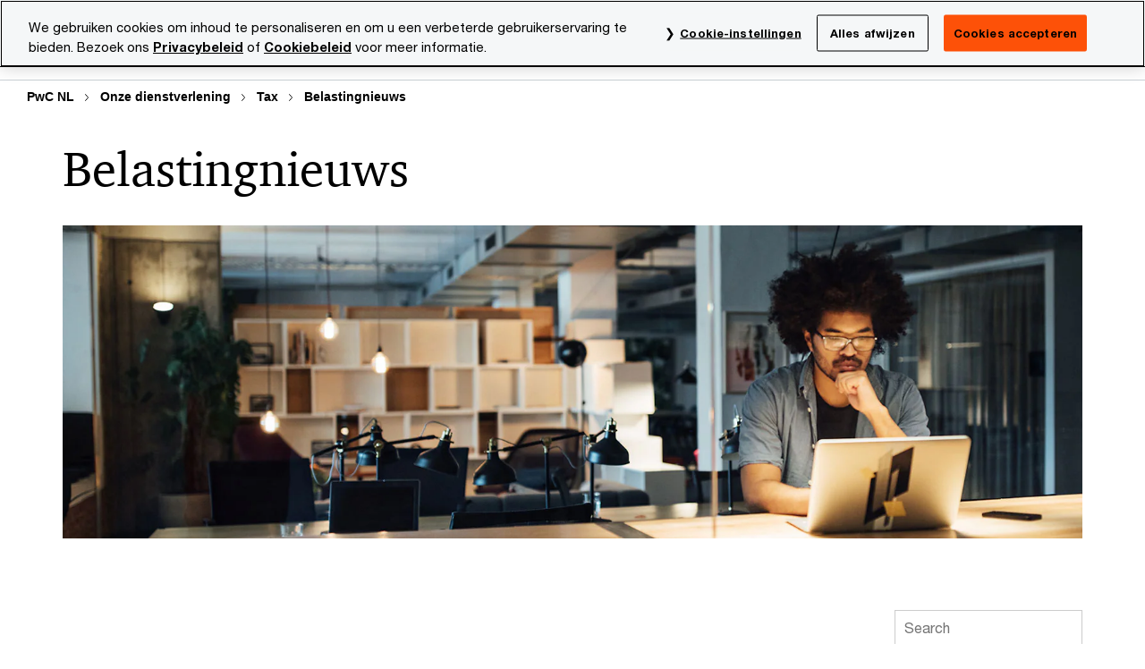

--- FILE ---
content_type: text/html; charset=UTF-8
request_url: https://www.pwc.nl/nl/dienstverlening/tax/belastingnieuws.html
body_size: 42332
content:

<!DOCTYPE HTML>
<html lang="nl">
    <head>
 









































    <link rel="icon" href="/etc.clientlibs/pwc/clientlibs/css_common/resources/image/favicon.ico" type="image/x-icon"/>
    <script src="/etc.clientlibs/clientlibs/granite/jquery/granite/csrf.min.56934e461ff6c436f962a5990541a527.js"></script>
<script src="/etc.clientlibs/pwc/clientlibs/clientlib-vendor/jquery.min.76a92234952929ebefaa60dd43afeddb.js"></script>

    






























 	
	
    
        <!-- OneTrust Cookies Consent Notice start for www.pwc.nl -->

<script src="https://cdn.cookielaw.org/scripttemplates/otSDKStub.js" data-language="nl-NL" type="text/javascript" charset="UTF-8" data-domain-script="980ad5be-c8ab-4df6-b4cc-148e53dc3fa2"></script>
<script type="text/javascript">
function OptanonWrapper() { }
</script>
<!-- OneTrust Cookies Consent Notice end for www.pwc.nl -->
    
    
    
	<script src="/etc.clientlibs/pwc/clientlibs/components-digitaldataanalytics.min.1e95b6b45050fb34422a222506511317.js"></script>

    <script>
        createObject('page.skipOptanonCall',true);
    </script>
	
    

<title>Belastingnieuws - Tax - Onze dienstverlening - PwC
</title>
<meta http-equiv="content-language" content="nl_nl"/>
<meta http-equiv="X-UA-Compatible" content="IE=edge">
<meta property="og:title" content="Belastingnieuws"/>
<meta property="og:type" content="article"/>
<meta property="og:site_name" content="PwC"/>
<meta property="og:description" content="Lees hier de meest recente Belastingnieuwsberichten"/>

<meta property="og:image" content="https://www.pwc.com/gx/en/brand-simplified/teaser-images-670/governance/damil-gettyimages-875590436-670.jpg"/>


<meta name="robots" content="index"/>
<meta name="keywords" content="PwC, Belastingnieuws"/>
<meta name="description" content="Lees hier de meest recente Belastingnieuwsberichten"/>
<meta name="author" content="PricewaterhouseCoopers"/>
<meta name="pwcTitle" content="Belastingnieuws"/>
<meta name="pwcLocale" content="nl_nl"/>
<meta name="pwcCountry" content='nl'/>


<meta name="pwcGeo.default" content="NL"/>
<meta name="pwcLang" content="nl"/>
<meta name="pwcTag" content="">
<meta name="pwcHideLevel" content="0,2"/>
<meta name="target" content=""/>
<meta name="pwcReleaseDate" content="2019-07-11T09:52:00.000+02:00"/>	
<meta name="pwcLastModifiedDate" content="2025-11-19T15:41:14.127Z"/>	
<meta name="pwcselectednav" content="1"/>
<meta name="viewport" id="pwcviewport" content="width=device-width, initial-scale=1.0">
<link rel="apple-touch-icon" href="/content/pwc/script/network/apple-touch-icon.png"/>

<link rel="canonical" href="https://www.pwc.nl/nl/dienstverlening/tax/belastingnieuws.html"/>
<meta property="og:url" content="https://www.pwc.nl/nl/dienstverlening/tax/belastingnieuws.html"/>


<script>
    var  page ="Belastingnieuws - Tax - Onze dienstverlening - PwC";
    var anlyticsEscapeTitle = "Belastingnieuws";
    var anlyticsunescapeTitle = $('<textarea />').html(anlyticsEscapeTitle).text();
    var  templatePath ="/conf/pwc/settings/wcm/templates/level-2-landing-page-template-bu";
    var pwcReleaseDate = "2019-07-11T09:52:00.000+02:00";
    var pageNameUnescape = $('<textarea />').html(page).text();
    //PR-13329 change -- start
    var jsonData = {};
    if(Object.keys(jsonData).length){
        var taxonomyDataKey = jsonData.DataLayerKey !=null ? jsonData.DataLayerKey : "" ;
        var taxonomyDataValue =jsonData.DataLayerValue!=null ? jsonData.DataLayerValue : "";
        createObject(taxonomyDataKey,taxonomyDataValue);
    }
    
    //PR-13329 change -- end
    createObject('page.pageInfo.pageName', pageNameUnescape);
    createObject("page.pageInfo.pageType",templatePath.substring(templatePath.lastIndexOf('/')  + 1));
    createObject('page.content.publishDate', pwcReleaseDate);
    createObject('page.content.contentTitle', anlyticsunescapeTitle);
    createObject('page.content.contentType', "article");
    
    //PR-12825 change --start
    var pageContentJsonObject = {"ContentFullPathValueWithoutQueryParams":"/content/pwc/nl/nl/dienstverlening/tax/belastingnieuws.html","ContentFullPathKey":"page.content.contentFullPath"};
    var urlQueryParams = new URLSearchParams(window.location.search);
    var pageUrlPath= pageContentJsonObject.ContentFullPathValueWithoutQueryParams;
    if(urlQueryParams!=''){
    	pageUrlPath=pageUrlPath.concat("?").concat(urlQueryParams);
    }
    createObject(pageContentJsonObject.ContentFullPathKey,pageUrlPath);
  	//PR-12825 change --end
  	
    //Added old dataLayer object value in digitalData.site object.
    digitalData.site ={"SiteValues":{"fullTagParent":"/","businessFunctionParent":"","topicsParent":"","funnel":"","businessFunction":"","industry":"","stakeholders":"","funnelParent":"","fullTag":"/","los":"","campaigns":"","economicBuyers":"","technologyParent":"","folderDirectory":"pwc/nl/nl/dienstverlening/tax","contentType":"","campaignsParent":"","industriesParent":"","topics":"","pwcContentTypeParent":"","economicBuyersParent":"","servicesParent":"","services":"","technology":"","subLos":"","pwcContentType":"","contentLengthParent":"","industries":"","businessImperatives":"","contentLength":"","stakeholdersParent":"","businessImperativesParent":""},"additionalTags":"","business":{"businessChallenge":"","businessTopic":""},"accountRegistration":false};
</script>
<script type="application/ld+json">
{
    "@type": "Thing",
    "@context": "http://schema.org",
    "image": "https://www.pwc.com/gx/en/brand-simplified/teaser-images-670/governance/damil-gettyimages-875590436-670.jpg",
    "name":"Belastingnieuws - Tax - Onze dienstverlening - PwC",
    "description":"Lees hier de meest recente Belastingnieuwsberichten"
}
</script>

    
	<script>
		var currentPageTerritory = 'nl';
        var componentAnimationDelayFlag = false;
	</script>
    

    

	
    

	
    

	
    

    





    



    

	
	

	
	

  
  

    

	

    
    
        <script>
            (function(win, doc, style, timeout) {
                var STYLE_ID = 'at-body-style';
                function getParent() {
                    return doc.getElementsByTagName('head')[0];
                }
                function addStyle(parent, id, def) {
                    if (!parent) {
                        return;
                    }
                    var style = doc.createElement('style');
                    style.id = id;
                    style.innerHTML = def;
                    parent.appendChild(style);
                }
                function removeStyle(parent, id) {
                    if (!parent) {
                        return;
                    }
                    var style = doc.getElementById(id);
                    if (!style) {
                        componentAnimationDelayFlag = false;
                        return;
                    }
                    parent.removeChild(style);
                }
                addStyle(getParent(), STYLE_ID, style);
                setTimeout(function() {
                    removeStyle(getParent(), STYLE_ID);
                }, timeout);
                componentAnimationDelayFlag = true;
            }(window, document, "body {opacity: 0 !important}", 3000));
        </script>
    
	
    
        <script>
            var pageTerritoryForDTM = 'nl';
        </script>
        <script src="//assets.adobedtm.com/94ed34440bb5/7d6ceff4c858/launch-628c6a7ba9fb.min.js" type="text/javascript" async></script>
        <script src="/etc.clientlibs/pwc/clientlibs/components-analytics.min.09fae73c6d4e6a64a3d6fec9bf69a6a7.js"></script>

    
    

    
    	
    

    

    
<script src="/etc.clientlibs/pwc/clientlibs/handlebars.min.cea4640e01740056e78b381c8d3b8d84.js"></script>




    
<script src="/etc.clientlibs/pwc/clientlibs/purify.min.861f03f452e5d56afa11ef73013b9d07.js"></script>




    
<link rel="stylesheet" href="/etc.clientlibs/pwc/clientlibs/longform/style-colors-rebrand.min.55a5cd0f49e7116a8dc3be45b77c8d11.css" type="text/css">
<link rel="stylesheet" href="/etc.clientlibs/pwc/clientlibs/rebrand-clientlibs/components-colors.min.1f799403448b688d16cd19b707feffe1.css" type="text/css">


       




<!-- <script src="//assets.adobedtm.com/c1b096e48fc8/1825f4c13961/launch-05a1756607c1-development.min.js" async></script>  -->

<input id="modnavigationid" type="hidden" value="/nl/dienstverlening/tax/belastingnieuws/"/>
<input type="hidden" id="navmode" value="publish"/>

<input class="currentPagePath" type="hidden" value="/content/pwc/nl/nl/dienstverlening/tax/belastingnieuws"/>
<input type="hidden" id="isUserReg" value="false"/>

    
    
    

    

    
    
    


<script>(window.BOOMR_mq=window.BOOMR_mq||[]).push(["addVar",{"rua.upush":"false","rua.cpush":"false","rua.upre":"false","rua.cpre":"false","rua.uprl":"false","rua.cprl":"false","rua.cprf":"false","rua.trans":"SJ-25b97c8a-bea0-48eb-b416-99f2bb5484f5","rua.cook":"false","rua.ims":"false","rua.ufprl":"false","rua.cfprl":"false","rua.isuxp":"false","rua.texp":"norulematch","rua.ceh":"false","rua.ueh":"false","rua.ieh.st":"0"}]);</script>
                              <script>!function(e){var n="https://s.go-mpulse.net/boomerang/";if("False"=="True")e.BOOMR_config=e.BOOMR_config||{},e.BOOMR_config.PageParams=e.BOOMR_config.PageParams||{},e.BOOMR_config.PageParams.pci=!0,n="https://s2.go-mpulse.net/boomerang/";if(window.BOOMR_API_key="GZCM9-CJ7UJ-QXSTX-ZGJFD-8QHDY",function(){function e(){if(!r){var e=document.createElement("script");e.id="boomr-scr-as",e.src=window.BOOMR.url,e.async=!0,o.appendChild(e),r=!0}}function t(e){r=!0;var n,t,a,i,d=document,O=window;if(window.BOOMR.snippetMethod=e?"if":"i",t=function(e,n){var t=d.createElement("script");t.id=n||"boomr-if-as",t.src=window.BOOMR.url,BOOMR_lstart=(new Date).getTime(),e=e||d.body,e.appendChild(t)},!window.addEventListener&&window.attachEvent&&navigator.userAgent.match(/MSIE [67]\./))return window.BOOMR.snippetMethod="s",void t(o,"boomr-async");a=document.createElement("IFRAME"),a.src="about:blank",a.title="",a.role="presentation",a.loading="eager",i=(a.frameElement||a).style,i.width=0,i.height=0,i.border=0,i.display="none",o.appendChild(a);try{O=a.contentWindow,d=O.document.open()}catch(_){n=document.domain,a.src="javascript:var d=document.open();d.domain='"+n+"';void 0;",O=a.contentWindow,d=O.document.open()}if(n)d._boomrl=function(){this.domain=n,t()},d.write("<bo"+"dy onload='document._boomrl();'>");else if(O._boomrl=function(){t()},O.addEventListener)O.addEventListener("load",O._boomrl,!1);else if(O.attachEvent)O.attachEvent("onload",O._boomrl);d.close()}function a(e){window.BOOMR_onload=e&&e.timeStamp||(new Date).getTime()}if(!window.BOOMR||!window.BOOMR.version&&!window.BOOMR.snippetExecuted){window.BOOMR=window.BOOMR||{},window.BOOMR.snippetStart=(new Date).getTime(),window.BOOMR.snippetExecuted=!0,window.BOOMR.snippetVersion=14,window.BOOMR.url=n+"GZCM9-CJ7UJ-QXSTX-ZGJFD-8QHDY";var i=document.currentScript||document.getElementsByTagName("script")[0],o=i.parentNode,r=!1,d=document.createElement("link");if(d.relList&&"function"==typeof d.relList.supports&&d.relList.supports("preload")&&"as"in d)window.BOOMR.snippetMethod="p",d.href=window.BOOMR.url,d.rel="preload",d.as="script",d.addEventListener("load",e),d.addEventListener("error",function(){t(!0)}),setTimeout(function(){if(!r)t(!0)},3e3),BOOMR_lstart=(new Date).getTime(),o.appendChild(d);else t(!1);if(window.addEventListener)window.addEventListener("load",a,!1);else if(window.attachEvent)window.attachEvent("onload",a)}}(),"".length>0)if(e&&"performance"in e&&e.performance&&"function"==typeof e.performance.setResourceTimingBufferSize)e.performance.setResourceTimingBufferSize();!function(){if(BOOMR=e.BOOMR||{},BOOMR.plugins=BOOMR.plugins||{},!BOOMR.plugins.AK){var n="false"=="true"?1:0,t="",a="amjq4lixhvw3w2mbzhbq-f-5a0a4a3c9-clientnsv4-s.akamaihd.net",i="false"=="true"?2:1,o={"ak.v":"39","ak.cp":"403545","ak.ai":parseInt("256182",10),"ak.ol":"0","ak.cr":9,"ak.ipv":4,"ak.proto":"h2","ak.rid":"b6df22a","ak.r":45721,"ak.a2":n,"ak.m":"x","ak.n":"essl","ak.bpcip":"3.19.14.0","ak.cport":38112,"ak.gh":"23.33.25.18","ak.quicv":"","ak.tlsv":"tls1.3","ak.0rtt":"","ak.0rtt.ed":"","ak.csrc":"-","ak.acc":"","ak.t":"1770113475","ak.ak":"hOBiQwZUYzCg5VSAfCLimQ==ujh8n6e+Blf4xuOH5zWVwY60BK+pbEdsUM+5GF9zfaeiCU2qxBh7iMgb4liso+Hf3Go+Ir32QyGxVlqVzvCVHwtnPy+/[base64]/o2pzVWnxTRWuF3RWdWEx4fsaccTDzCsDRvfWhE0wCLpGvg5sbgZqt32hfjrfIryNVnUt6EnK9PRI2poovDga0yLhFd5A21HYXdCEn+dE+X++Yr+Md36uKuk=","ak.pv":"293","ak.dpoabenc":"","ak.tf":i};if(""!==t)o["ak.ruds"]=t;var r={i:!1,av:function(n){var t="http.initiator";if(n&&(!n[t]||"spa_hard"===n[t]))o["ak.feo"]=void 0!==e.aFeoApplied?1:0,BOOMR.addVar(o)},rv:function(){var e=["ak.bpcip","ak.cport","ak.cr","ak.csrc","ak.gh","ak.ipv","ak.m","ak.n","ak.ol","ak.proto","ak.quicv","ak.tlsv","ak.0rtt","ak.0rtt.ed","ak.r","ak.acc","ak.t","ak.tf"];BOOMR.removeVar(e)}};BOOMR.plugins.AK={akVars:o,akDNSPreFetchDomain:a,init:function(){if(!r.i){var e=BOOMR.subscribe;e("before_beacon",r.av,null,null),e("onbeacon",r.rv,null,null),r.i=!0}return this},is_complete:function(){return!0}}}}()}(window);</script></head>
    <body class="basepage page basicpage page-primary-col--orange page-secondary-col--orange page-tertiary-col--orange standard-reading level-2-landing-page-template page-primary-col--orange page-secondary-col--orange page-tertiary-col--orange bu-theme bu-migrated  bu-territory publish standard-spacing pwcscrolling longformcontent cmp-base-modernized">
        
             
            



			<div id="wrapper">
            
<div class="root container responsivegrid">

    
    
    
    <div id="container-efcd6d995c" class="cmp-container">
        
        <div class="ixfsection experiencefragment"><div class="mod-ixf-page-section"></div>


	<section id="header" style="height: auto" class="cmp-experiencefragment cmp-experiencefragment--nl-nl fullwidth ">


    
    <div id="container-7bbf482483" class="cmp-container">
        


<div class="aem-Grid aem-Grid--12 aem-Grid--default--12 ">
    
    <div class="slim-page-header-v2 parbase aem-GridColumn aem-GridColumn--default--12"><!-- SDI include (path: /content/experience-fragments/pwc/nl/nl/header/nl-nl/master/_jcr_content/root/slim_page_header_v2.dynamic.html/pwc/components/modernized/content/slim-page-header-v2, resourceType: pwc/components/modernized/content/slim-page-header-v2) -->




    



<nav id="skipNav" aria-label="Skip Links">
   <a tabindex="1" id="skipToContent" href="#" class="sr-only sr-only-focusable skip-content" aria-label="Skip to content">Skip to content</a>
   <a tabindex="1" id="skipToFooter" href="#pgFooter" class="sr-only sr-only-focusable skip-content" aria-label="Skip to footer">Skip to footer</a>   
</nav>
<div class="headerv2-container" data-current-level=""> 
  <header class="slimheader-v2 mod__header-v2">
      <input type='hidden' id='checkUserLoginOrNot' value='false'/>
      <a id="logoUrl" tabindex="3" href="/nl" aria-label="PwC homepage" class="slim-logo search-hide levelOneLink ">
      </a>
      <span class="mobile-search-btn non-bu-search-mobile " aria-label="Site Search" tabindex="0"></span>
      <span class="mobile-search-btn bu-search-mobile " aria-label="Site Search" tabindex="0"></span>
      <div tabindex="0" id="slim-hamburger" class="slim-hamburger-ico" aria-label="Menu " data-open-aria-label="Menu" data-close-aria-label="Menu Close">
         <span></span>
         <span></span>
         <span></span>
      </div>
      <div class="slim-navigation" style="opacity:0;">
         <nav class="nav-primary search-hide" data-tab-index-start="9" aria-label="Main Navigation">
    <a aria-controls="diensten-subnav-1" link-href="https://www.pwc.nl/nl/dienstverlening.html" href="#" data-has-subnav="true" data-nav-index="1" class="levelOneLink " nextpage-canonical-url="https://www.pwc.nl/nl/dienstverlening.html" navigation-title="Diensten" aria-label="Diensten "><span aria-hidden="true">Diensten</span></a>
            
         
    <a aria-controls="marktsectoren-subnav-2" link-href="https://www.pwc.nl/nl/marktsectoren.html" href="#" data-has-subnav="true" data-nav-index="2" class="levelOneLink " nextpage-canonical-url="https://www.pwc.nl/nl/marktsectoren.html" navigation-title="Marktsectoren" aria-label="Marktsectoren "><span aria-hidden="true">Marktsectoren</span></a>
            
         
    <a aria-controls="thema_s-subnav-3" link-href="https://www.pwc.nl/nl/themas.html" href="#" data-has-subnav="true" data-nav-index="3" class="levelOneLink " nextpage-canonical-url="https://www.pwc.nl/nl/themas.html" navigation-title="Thema&#39;s" aria-label="Thema&#39;s "><span aria-hidden="true">Thema&#39;s</span></a>
            
         
    <a aria-controls="mediacentrum-subnav-4" link-href="https://www.pwc.nl/nl/mediacentrum.html" href="#" data-has-subnav="true" data-nav-index="4" class="levelOneLink " nextpage-canonical-url="https://www.pwc.nl/nl/mediacentrum.html" navigation-title="Mediacentrum" aria-label="Mediacentrum "><span aria-hidden="true">Mediacentrum</span></a>
            
         
    <a aria-controls="onze_organisatie-subnav-5" link-href="https://www.pwc.nl/nl/onze-organisatie.html" href="#" data-has-subnav="true" data-nav-index="5" class="levelOneLink " nextpage-canonical-url="https://www.pwc.nl/nl/onze-organisatie.html" navigation-title="Onze organisatie" aria-label="Onze organisatie "><span aria-hidden="true">Onze organisatie</span></a>
            
         
    <a aria-controls="carrière-subnav-6" link-href="https://www.pwc.nl/nl/carriere.html" href="#" data-has-subnav="true" data-nav-index="6" class="levelOneLink " nextpage-canonical-url="https://www.pwc.nl/nl/carriere.html" navigation-title="Carrière" aria-label="Carrière "><span aria-hidden="true">Carrière</span></a>
            
               <div class="nav-more" style="display: none;">
                  <p>More</p>
                  <div class="levelOneLink nav-more-dropdown">
                  </div>
               </div>
            
         </nav>
         
            
    <nav class="nav-secondary search-hide" aria-label="Secondary Navigation">
        
            
	<script id="overlay-template" type="text/x-handlebars-template">
<!--		<div class="authenticated-user-options hidden">
            <div class="user-option-list">
                <a tabindex="3"  class="register myaccount levelOneLink" href="{{myAccountHref}}">My Account</a>
                <a tabindex="4" class="sign-in signout levelOneLink" onclick="logOffUser(window.location.href)">Sign Out</a>
            </div>
        </div>
        <div class="user-options hidden">
            <a tabindex="3" class="sign-in userreg levelOneLink" data-href="{{signInHref}}" href="javascript:void(0);"> Sign in</a>
            <a tabindex="4" class="register userreg levelOneLink" href="{{createAccountHref}}"> Register</a>
        </div> -->
</script>

        
        <div class="login-data"></div>
        <!--<div data-sly-test="false" class="user-options hidden">
            <a tabindex="3" data-sly-test.loginLink="/bin/saml/internal/auth" data-href="" href="javascript:void(0);" class="sign-in userreg levelOneLink">Sign in</a>
            <a tabindex="4" data-sly-test.registerLink="https://login.pwc.com/identity/register?goto=" data-register-link="" href="javascript:void(0);" class="register userreg levelOneLink">Register</a>
        </div>-->
        <div class="location-options">
            <script id="language-selector-template" type="text/x-handlebars-template">
    <div class="options-language">
        <button tabindex="7" class="open-lang-options">{{jcrlanguage}} 
            <img alt="" class="non-bu-close-location-mobile" src="/etc.clientlibs/pwc/clientlibs/rebrand-clientlibs/components-colors/resources/images/slim-header-v2/Chevron.svg">
            <img alt="" class="bu-close-location-mobile" src="/etc.clientlibs/pwc/clientlibs/rebrand-clientlibs/components-colors/resources/images/slim-header-v2-bu/Chevron-bu.svg">
        </button>
        <img class="close-options non-bu-close-location-mobile" alt="" src="/etc.clientlibs/pwc/clientlibs/rebrand-clientlibs/components-colors/resources/images/slim-header-v2/close-icon-white.svg">
        <img class="close-options bu-close-location-mobile" alt="" src="/etc.clientlibs/pwc/clientlibs/rebrand-clientlibs/components-colors/resources/images/slim-header-v2-bu/Cancel-bu.svg">

    </div>
    <div class="slim-language-selector" id="langDialog" aria-label="{{langSelectorTitleText}}" role="dialog" aria-modal="true">
        <p>{{langSelectorTitleText}}</p>
        <div class="language-selector-list levelOneLink " id="lstLang" role="listbox" aria-labelledby="langDialog">
            {{#each languageSelectorData.alternateLanguages}}
            <a id="lang_{{@index}}" role="option" {{#if this.isCurrentLanguage}} class="is-active" {{/if}} href="{{this.linkURL}}" data-lang="{{this.linkText}}"> {{this.linkText}} </a>
            {{/each}}
        </div>
    </div>
</script>
            
                
<script id="territory-selector-template" type="text/x-handlebars-template">
	<button tabindex="6" aria-label="{{territorySelectorBtnText}}">
		<span>{{currentPageTerritoryName}} 
			<img alt="" class="non-bu-close-location-mobile" src="/etc.clientlibs/pwc/clientlibs/rebrand-clientlibs/components-colors/resources/images/slim-header-v2/Chevron.svg">
			<img alt="" class="bu-close-location-mobile" src="/etc.clientlibs/pwc/clientlibs/rebrand-clientlibs/components-colors/resources/images/slim-header-v2-bu/Chevron-bu.svg">
		</span>
		<img class="close-options non-bu-close-location-mobile" alt="" src="/etc.clientlibs/pwc/clientlibs/rebrand-clientlibs/components-colors/resources/images/slim-header-v2/close-icon-white.svg">
		<img class="close-options bu-close-location-mobile" alt="" src="/etc.clientlibs/pwc/clientlibs/rebrand-clientlibs/components-colors/resources/images/slim-header-v2-bu/Cancel-bu.svg">
	</button>
	<!-- territory dialog box starts here -->
	<div class="territory-selector" aria-label="{{findATerritoryText}}" id="lst-territory-selector" role="dialog" aria-modal="true">
		<div class="territory-selector-search">
				<label class="sr-only" for="searchField"> {{findATerritoryText}} </label>
				<input id="countrySearch" class="levelOneLink" name="country" type="text" placeholder="{{findATerritoryText}}">
		</div>
		<div class="territory-selector-list levelOneLink" id="lstTerritory" role="listbox" aria-labelledby="lst-territory-selector">
			{{#each territories}}
			{{#if territoryFinder}}
                    <a id="option_{{@index}}" role="option" class="{{#ifEquals name 'Global'}}region-global {{/ifEquals}}{{#ifEquals name ../currentPageTerritoryName}}is-active {{/ifEquals}}"
                    href="{{domain}}" data-value="{{name}}">{{name}}</a>
			{{#each alias}}
                    <a id="option_{{this}}_{{@index}}" role="option" class="{{#ifEquals name 'Global'}}region-global {{/ifEquals}}{{#ifEquals ../name ../../currentPageTerritoryName}}is-active {{/ifEquals}}"
                    href="{{../domain}}" data-value="{{this}}">{{this}}</a>
			{{/each}}
			{{#if @last}}
			<p id="option_noresult" role="option" class="territory-no-results">{{territoryNotFoundText}}</p>
			{{/if}}
			{{/if}}
			{{/each}}

		</div>
	</div>
</script>

            
            <div class="lo-backsplash"></div>
            <span class="option-country levelOneLink">
      </span>
            
            <span class="option-language">
          </span>
            
        </div>
    </nav>

         
         
         <div class="nav-search search-hide ">
            <button aria-expanded="false" class="search-hide levelOneLink">Search</button>
            <div class="search-hide searchbox">
               <form id="slimSearchForm" role="search" action="https://www.pwc.nl/nl/search-results.html" method="get">
	               <input id="slimSearch" class="slim-search" type="text" name="searchfield" placeholder="Search for industries, products, services and more"/>
	                <input type="hidden" name="pwcSiteSection" autocomplete="off"/>
                    <input type="hidden" name="pwcLang" value="" autocomplete="off"/>
                    <input type="hidden" name="pwcGeo" value="" autocomplete="off"/>
                  <input type="submit" class="submit-search" value=""/>
               </form>
               <button id="close-search" aria-label="Search Close"></button>
            </div>
         </div>
      </div>
   </header>
   
	<script id="breadcrumb-template" type="text/x-handlebars-template">

            <button class="slimnav-v2-bc-toggle is-hidden">
	           <label class="sr-only">Show full breadcrumb</label>
	        </button>
				<div class="slimnav-v2-breadcrumbs">
				{{#each breadcrumbs}}
				 <a href="{{this.linkURL}}">{{this.linkText}}</a>
				{{/each}}
			    </div>

	</script>
        <div class="slimnav-breadcrumb"> </div>
	
   
   <div class="slimheader-sublevel-slide" data-nav-level="2">
      <div class="slide-shadow search-hide"></div>
      <div class="slide-bg"></div>
      
      
         <div id="diensten-subnav-1" class="sublevel-container search-hide show-subnav">
            <div class="sublevel-navs">
               <div class="slimnav-level2 slimheader-slide-nav">
                  <div class="slide-nav-contain">
                     <div class="sublevel-title-container search-hide">
                        <div class="slimnav-mobile-header">
                           <p> Menu</p>
                        </div>
                        <div class="slimheader-breadcrumb is-hidden">
                           <a href="#">Diensten</a>
                        </div>
                        <a href="https://www.pwc.nl/nl/dienstverlening.html" aria-label="Diensten " class="lv2-label" nextpage-canonical-url="https://www.pwc.nl/nl/dienstverlening.html" navigation-title="Diensten"><span aria-hidden="true">Diensten</span></a>
                     </div>
                     <nav>
    					<a class="levelTwoLink " data-breadcrumb="Diensten" href="https://www.pwc.nl/nl/dienstverlening/artificial-intelligence.html" aria-controls="artificial_intelligence-subnav-1-1" nextpage-canonical-url="https://www.pwc.nl/nl/dienstverlening/artificial-intelligence.html" navigation-title="Artificial intelligence" aria-label="Artificial intelligence "><span aria-hidden="true">Artificial intelligence</span></a>
                     
    					<a class="levelTwoLink has-lv3" data-breadcrumb="Diensten" href="https://www.pwc.nl/nl/dienstverlening/audit-assurance.html" aria-controls="audit___assurance-subnav-1-2" nextpage-canonical-url="https://www.pwc.nl/nl/dienstverlening/audit-assurance.html" navigation-title="Audit &amp; Assurance" aria-label="Audit &amp; Assurance "><span aria-hidden="true">Audit &amp; Assurance</span></a>
                     
    					<a class="levelTwoLink " data-breadcrumb="Diensten" href="https://www.pwc.nl/nl/dienstverlening/consulting/transformatie/business-model-reinvention.html" aria-controls="business_model_reinvention-subnav-1-3" nextpage-canonical-url="https://www.pwc.nl/nl/dienstverlening/consulting/transformatie/business-model-reinvention.html" navigation-title="Business model reinvention" aria-label="Business model reinvention "><span aria-hidden="true">Business model reinvention</span></a>
                     
    					<a class="levelTwoLink has-lv3" data-breadcrumb="Diensten" href="https://www.pwc.nl/nl/dienstverlening/consulting.html" aria-controls="consulting-subnav-1-4" nextpage-canonical-url="https://www.pwc.nl/nl/dienstverlening/consulting.html" navigation-title="Consulting" aria-label="Consulting "><span aria-hidden="true">Consulting</span></a>
                     
    					<a class="levelTwoLink has-lv3" data-breadcrumb="Diensten" href="https://www.pwc.nl/nl/dienstverlening/corporate-governance.html" aria-controls="corporate_governance-subnav-1-5" nextpage-canonical-url="https://www.pwc.nl/nl/dienstverlening/corporate-governance.html" navigation-title="Corporate Governance" aria-label="Corporate Governance "><span aria-hidden="true">Corporate Governance</span></a>
                     
    					<a class="levelTwoLink has-lv3" data-breadcrumb="Diensten" href="https://www.pwc.nl/nl/dienstverlening/deals.html" aria-controls="deals-subnav-1-6" nextpage-canonical-url="https://www.pwc.nl/nl/dienstverlening/deals.html" navigation-title="Deals" aria-label="Deals "><span aria-hidden="true">Deals</span></a>
                     
    					<a class="levelTwoLink " data-breadcrumb="Diensten" href="https://www.pwc.nl/nl/dienstverlening/duurzaamheidsdiensten.html" aria-controls="duurzaamheid-subnav-1-7" nextpage-canonical-url="https://www.pwc.nl/nl/dienstverlening/duurzaamheidsdiensten.html" navigation-title="Duurzaamheid" aria-label="Duurzaamheid "><span aria-hidden="true">Duurzaamheid</span></a>
                     
    					<a class="levelTwoLink has-lv3" data-breadcrumb="Diensten" href="https://www.pwc.nl/nl/dienstverlening/forensic-services.html" aria-controls="forensic_services-subnav-1-8" nextpage-canonical-url="https://www.pwc.nl/nl/dienstverlening/forensic-services.html" navigation-title="Forensic Services" aria-label="Forensic Services "><span aria-hidden="true">Forensic Services</span></a>
                     
    					<a class="levelTwoLink " data-breadcrumb="Diensten" href="https://www.pwc.nl/nl/dienstverlening/landendesks.html" aria-controls="landendesks-subnav-1-9" nextpage-canonical-url="https://www.pwc.nl/nl/dienstverlening/landendesks.html" navigation-title="Landendesks" aria-label="Landendesks "><span aria-hidden="true">Landendesks</span></a>
                     
    					<a class="levelTwoLink has-lv3" data-breadcrumb="Diensten" href="https://www.pwc.nl/nl/dienstverlening/legal-business-solutions.html" aria-controls="legal_business_solutions-subnav-1-10" nextpage-canonical-url="https://www.pwc.nl/nl/dienstverlening/legal-business-solutions.html" navigation-title="Legal Business Solutions" aria-label="Legal Business Solutions "><span aria-hidden="true">Legal Business Solutions</span></a>
                     
    					<a class="levelTwoLink " data-breadcrumb="Diensten" href="https://www.pwc.nl/nl/dienstverlening/managed-services.html" aria-controls="managed_services-subnav-1-11" nextpage-canonical-url="https://www.pwc.nl/nl/dienstverlening/managed-services.html" navigation-title="Managed Services" aria-label="Managed Services "><span aria-hidden="true">Managed Services</span></a>
                     
    					<a class="levelTwoLink has-lv3" data-breadcrumb="Diensten" href="https://www.pwc.nl/nl/pwc-academy.html" aria-controls="pwc_s_academy-subnav-1-12" nextpage-canonical-url="https://www.pwc.nl/nl/pwc-academy.html" navigation-title="PwC&#39;s Academy" aria-label="PwC&#39;s Academy "><span aria-hidden="true">PwC&#39;s Academy</span></a>
                     
    					<a class="levelTwoLink has-lv3" data-breadcrumb="Diensten" href="https://www.pwc.nl/nl/dienstverlening/tax.html" aria-controls="tax-subnav-1-13" nextpage-canonical-url="https://www.pwc.nl/nl/dienstverlening/tax.html" navigation-title="Tax" aria-label="Tax "><span aria-hidden="true">Tax</span></a>
                     
    					<a class="levelTwoLink " data-breadcrumb="Diensten" href="https://www.pwc.nl/nl/dienstverlening/tech-alliances.html" aria-controls="tech_alliances-subnav-1-14" nextpage-canonical-url="https://www.pwc.nl/nl/dienstverlening/tech-alliances.html" navigation-title="Tech alliances" aria-label="Tech alliances "><span aria-hidden="true">Tech alliances</span></a>
                     
    					<a class="levelTwoLink " data-breadcrumb="Diensten" href="https://www.pwc.nl/nl/dienstverlening/consulting/transformatie.html" aria-controls="transformatie-subnav-1-15" nextpage-canonical-url="https://www.pwc.nl/nl/dienstverlening/consulting/transformatie.html" navigation-title="Transformatie" aria-label="Transformatie "><span aria-hidden="true">Transformatie</span></a>
                     
    					<a class="levelTwoLink has-lv3" data-breadcrumb="Diensten" href="https://www.pwc.nl/nl/dienstverlening/workforce.html" aria-controls="workforce-subnav-1-16" nextpage-canonical-url="https://www.pwc.nl/nl/dienstverlening/workforce.html" navigation-title="Workforce" aria-label="Workforce "><span aria-hidden="true">Workforce</span></a>
                     </nav>
                  </div>
               </div>
               <span class="slimnav-level3">
                  <div id="artificial_intelligence-subnav-1-1" class="slimheader-slide-nav">
                     <div class="slide-nav-contain">
                        <div class="sublevel-title-container search-hide">
                           <div class="slimnav-mobile-header">
                              <p> Menu</p>
                           </div>
                           <div class="slimheader-breadcrumb is-hidden">
                              <a href="#">Diensten</a>
                           </div>
                           <a href="https://www.pwc.nl/nl/dienstverlening/artificial-intelligence.html" class="lv2-label" nextpage-canonical-url="https://www.pwc.nl/nl/dienstverlening/artificial-intelligence.html" navigation-title="Artificial intelligence" aria-label="Artificial intelligence "><span aria-hidden="true">Artificial intelligence</span></a>
                        </div>
                        
                     </div>
                  </div>
               
                  <div id="audit___assurance-subnav-1-2" class="slimheader-slide-nav">
                     <div class="slide-nav-contain">
                        <div class="sublevel-title-container search-hide">
                           <div class="slimnav-mobile-header">
                              <p> Menu</p>
                           </div>
                           <div class="slimheader-breadcrumb is-hidden">
                              <a href="#">Diensten</a>
                           </div>
                           <a href="https://www.pwc.nl/nl/dienstverlening/audit-assurance.html" class="lv2-label" nextpage-canonical-url="https://www.pwc.nl/nl/dienstverlening/audit-assurance.html" navigation-title="Audit &amp; Assurance" aria-label="Audit &amp; Assurance "><span aria-hidden="true">Audit &amp; Assurance</span></a>
                        </div>
                        <nav>
                           <a class="levelThreeLink" href="https://www.pwc.nl/nl/dienstverlening/audit-assurance/financial-auditing.html" nextpage-canonical-url="https://www.pwc.nl/nl/dienstverlening/audit-assurance/financial-auditing.html" navigation-title="Audit" aria-label="Audit "><span aria-hidden="true">Audit</span></a>
                        
                           <a class="levelThreeLink" href="https://www.pwc.nl/nl/dienstverlening/audit-assurance/broader-assurance-services.html" nextpage-canonical-url="https://www.pwc.nl/nl/dienstverlening/audit-assurance/broader-assurance-services.html" navigation-title="Broader assurance services" aria-label="Broader assurance services "><span aria-hidden="true">Broader assurance services</span></a>
                        
                           <a class="levelThreeLink" href="https://www.pwc.nl/nl/dienstverlening/audit-assurance/digital-trust.html" nextpage-canonical-url="https://www.pwc.nl/nl/dienstverlening/audit-assurance/digital-trust.html" navigation-title="Digital trust" aria-label="Digital trust "><span aria-hidden="true">Digital trust</span></a>
                        </nav>
                     </div>
                  </div>
               
                  <div id="business_model_reinvention-subnav-1-3" class="slimheader-slide-nav">
                     <div class="slide-nav-contain">
                        <div class="sublevel-title-container search-hide">
                           <div class="slimnav-mobile-header">
                              <p> Menu</p>
                           </div>
                           <div class="slimheader-breadcrumb is-hidden">
                              <a href="#">Diensten</a>
                           </div>
                           <a href="https://www.pwc.nl/nl/dienstverlening/consulting/transformatie/business-model-reinvention.html" class="lv2-label" nextpage-canonical-url="https://www.pwc.nl/nl/dienstverlening/consulting/transformatie/business-model-reinvention.html" navigation-title="Business model reinvention" aria-label="Business model reinvention "><span aria-hidden="true">Business model reinvention</span></a>
                        </div>
                        
                     </div>
                  </div>
               
                  <div id="consulting-subnav-1-4" class="slimheader-slide-nav">
                     <div class="slide-nav-contain">
                        <div class="sublevel-title-container search-hide">
                           <div class="slimnav-mobile-header">
                              <p> Menu</p>
                           </div>
                           <div class="slimheader-breadcrumb is-hidden">
                              <a href="#">Diensten</a>
                           </div>
                           <a href="https://www.pwc.nl/nl/dienstverlening/consulting.html" class="lv2-label" nextpage-canonical-url="https://www.pwc.nl/nl/dienstverlening/consulting.html" navigation-title="Consulting" aria-label="Consulting "><span aria-hidden="true">Consulting</span></a>
                        </div>
                        <nav>
                           <a class="levelThreeLink" href="https://www.pwc.nl/nl/dienstverlening/consulting/customer.html" nextpage-canonical-url="https://www.pwc.nl/nl/dienstverlening/consulting/customer.html" navigation-title="Customer" aria-label="Customer "><span aria-hidden="true">Customer</span></a>
                        
                           <a class="levelThreeLink" href="https://www.pwc.nl/nl/themas/digital/data-analytics.html" nextpage-canonical-url="https://www.pwc.nl/nl/themas/digital/data-analytics.html" navigation-title="Data Analytics" aria-label="Data Analytics "><span aria-hidden="true">Data Analytics</span></a>
                        
                           <a class="levelThreeLink" href="https://www.pwc.nl/nl/dienstverlening/consulting/finance.html" nextpage-canonical-url="https://www.pwc.nl/nl/dienstverlening/consulting/finance.html" navigation-title="Finance" aria-label="Finance "><span aria-hidden="true">Finance</span></a>
                        
                           <a class="levelThreeLink" href="https://www.pwc.nl/nl/dienstverlening/consulting/operations.html" nextpage-canonical-url="https://www.pwc.nl/nl/dienstverlening/consulting/operations.html" navigation-title="Operations" aria-label="Operations "><span aria-hidden="true">Operations</span></a>
                        
                           <a class="levelThreeLink" href="https://www.pwc.nl/nl/dienstverlening/consulting/program-change-management.html" nextpage-canonical-url="https://www.pwc.nl/nl/dienstverlening/consulting/program-change-management.html" navigation-title="Program &amp; Change Management" aria-label="Program &amp; Change Management "><span aria-hidden="true">Program &amp; Change Management</span></a>
                        
                           <a class="levelThreeLink" href="https://www.pwc.nl/nl/dienstverlening/consulting/risk.html" nextpage-canonical-url="https://www.pwc.nl/nl/dienstverlening/consulting/risk.html" navigation-title="Risk" aria-label="Risk "><span aria-hidden="true">Risk</span></a>
                        
                           <a class="levelThreeLink" target="_blank" href="https://www.strategyand.pwc.com/nl/en.html" nextpage-canonical-url="https://www.strategyand.pwc.com/nl/en.html" navigation-title="Strategy" aria-label="Strategy Opens in a new tab" rel="noopener"><span aria-hidden="true">Strategy</span></a>
                        
                           <a class="levelThreeLink" href="https://www.pwc.nl/nl/dienstverlening/consulting/technology.html" nextpage-canonical-url="https://www.pwc.nl/nl/dienstverlening/consulting/technology.html" navigation-title="Technology" aria-label="Technology "><span aria-hidden="true">Technology</span></a>
                        
                           <a class="levelThreeLink" href="https://www.pwc.nl/nl/dienstverlening/consulting/transformatie.html" nextpage-canonical-url="https://www.pwc.nl/nl/dienstverlening/consulting/transformatie.html" navigation-title="Transformatie" aria-label="Transformatie "><span aria-hidden="true">Transformatie</span></a>
                        </nav>
                     </div>
                  </div>
               
                  <div id="corporate_governance-subnav-1-5" class="slimheader-slide-nav">
                     <div class="slide-nav-contain">
                        <div class="sublevel-title-container search-hide">
                           <div class="slimnav-mobile-header">
                              <p> Menu</p>
                           </div>
                           <div class="slimheader-breadcrumb is-hidden">
                              <a href="#">Diensten</a>
                           </div>
                           <a href="https://www.pwc.nl/nl/dienstverlening/corporate-governance.html" class="lv2-label" nextpage-canonical-url="https://www.pwc.nl/nl/dienstverlening/corporate-governance.html" navigation-title="Corporate Governance" aria-label="Corporate Governance "><span aria-hidden="true">Corporate Governance</span></a>
                        </div>
                        <nav>
                           <a class="levelThreeLink" href="https://www.pwc.nl/nl/dienstverlening/corporate-governance/commissarissenontmoetingen.html" nextpage-canonical-url="https://www.pwc.nl/nl/dienstverlening/corporate-governance/commissarissenontmoetingen.html" navigation-title="Commissarissen ontmoetingen" aria-label="Commissarissen ontmoetingen "><span aria-hidden="true">Commissarissen ontmoetingen</span></a>
                        
                           <a class="levelThreeLink" href="https://www.pwc.nl/nl/dienstverlening/corporate-governance/commissarissentoolbox.html" nextpage-canonical-url="https://www.pwc.nl/nl/dienstverlening/corporate-governance/commissarissentoolbox.html" navigation-title="Commissarissen toolbox" aria-label="Commissarissen toolbox "><span aria-hidden="true">Commissarissen toolbox</span></a>
                        
                           <a class="levelThreeLink" href="https://www.pwc.nl/nl/dienstverlening/corporate-governance/dienstverlening.html" nextpage-canonical-url="https://www.pwc.nl/nl/dienstverlening/corporate-governance/dienstverlening.html" navigation-title="Dienstverlening" aria-label="Dienstverlening "><span aria-hidden="true">Dienstverlening</span></a>
                        </nav>
                     </div>
                  </div>
               
                  <div id="deals-subnav-1-6" class="slimheader-slide-nav">
                     <div class="slide-nav-contain">
                        <div class="sublevel-title-container search-hide">
                           <div class="slimnav-mobile-header">
                              <p> Menu</p>
                           </div>
                           <div class="slimheader-breadcrumb is-hidden">
                              <a href="#">Diensten</a>
                           </div>
                           <a href="https://www.pwc.nl/nl/dienstverlening/deals.html" class="lv2-label" nextpage-canonical-url="https://www.pwc.nl/nl/dienstverlening/deals.html" navigation-title="Deals" aria-label="Deals "><span aria-hidden="true">Deals</span></a>
                        </div>
                        <nav>
                           <a class="levelThreeLink" href="https://www.pwc.nl/nl/dienstverlening/deals/business-restructuring.html" nextpage-canonical-url="https://www.pwc.nl/nl/dienstverlening/deals/business-restructuring.html" navigation-title="Business Restructuring" aria-label="Business Restructuring "><span aria-hidden="true">Business Restructuring</span></a>
                        
                           <a class="levelThreeLink" href="https://www.pwc.nl/nl/dienstverlening/deals/corporate-finance-ma.html" nextpage-canonical-url="https://www.pwc.nl/nl/dienstverlening/deals/corporate-finance-ma.html" navigation-title="Corporate Finance - M&amp;A" aria-label="Corporate Finance - M&amp;A "><span aria-hidden="true">Corporate Finance - M&amp;A</span></a>
                        
                           <a class="levelThreeLink" href="https://www.pwc.nl/nl/dienstverlening/deals/deal-modelling.html" nextpage-canonical-url="https://www.pwc.nl/nl/dienstverlening/deals/deal-modelling.html" navigation-title="Deal Modelling" aria-label="Deal Modelling "><span aria-hidden="true">Deal Modelling</span></a>
                        
                           <a class="levelThreeLink" href="https://www.pwc.nl/nl/dienstverlening/deals/deal-structuring.html" nextpage-canonical-url="https://www.pwc.nl/nl/dienstverlening/deals/deal-structuring.html" navigation-title="Deal structuring" aria-label="Deal structuring "><span aria-hidden="true">Deal structuring</span></a>
                        
                           <a class="levelThreeLink" href="https://www.pwc.nl/nl/dienstverlening/deals/debt-advisory.html" nextpage-canonical-url="https://www.pwc.nl/nl/dienstverlening/deals/debt-advisory.html" navigation-title="Debt Advisory" aria-label="Debt Advisory "><span aria-hidden="true">Debt Advisory</span></a>
                        
                           <a class="levelThreeLink" href="https://www.pwc.nl/nl/dienstverlening/deals/due-diligence.html" nextpage-canonical-url="https://www.pwc.nl/nl/dienstverlening/deals/due-diligence.html" navigation-title="Due Diligence" aria-label="Due Diligence "><span aria-hidden="true">Due Diligence</span></a>
                        
                           <a class="levelThreeLink" href="https://www.pwc.nl/nl/dienstverlening/deals/ipo-services.html" nextpage-canonical-url="https://www.pwc.nl/nl/dienstverlening/deals/ipo-services.html" navigation-title="IPO Services" aria-label="IPO Services "><span aria-hidden="true">IPO Services</span></a>
                        
                           <a class="levelThreeLink" href="https://www.pwc.nl/nl/dienstverlening/deals/post-merger-integration.html" nextpage-canonical-url="https://www.pwc.nl/nl/dienstverlening/deals/post-merger-integration.html" navigation-title="Separation, Merger &amp; Acquisition integration &amp; Operational improvement" aria-label="Separation, Merger &amp; Acquisition integration &amp; Operational improvement "><span aria-hidden="true">Separation, Merger &amp; Acquisition integration &amp; Operational improvement</span></a>
                        
                           <a class="levelThreeLink" href="https://www.pwc.nl/nl/dienstverlening/deals/strategy.html" nextpage-canonical-url="https://www.pwc.nl/nl/dienstverlening/deals/strategy.html" navigation-title="Strategy" aria-label="Strategy "><span aria-hidden="true">Strategy</span></a>
                        
                           <a class="levelThreeLink" href="https://www.pwc.nl/nl/dienstverlening/deals/valuations.html" nextpage-canonical-url="https://www.pwc.nl/nl/dienstverlening/deals/valuations.html" navigation-title="Valuations" aria-label="Valuations "><span aria-hidden="true">Valuations</span></a>
                        </nav>
                     </div>
                  </div>
               
                  <div id="duurzaamheid-subnav-1-7" class="slimheader-slide-nav">
                     <div class="slide-nav-contain">
                        <div class="sublevel-title-container search-hide">
                           <div class="slimnav-mobile-header">
                              <p> Menu</p>
                           </div>
                           <div class="slimheader-breadcrumb is-hidden">
                              <a href="#">Diensten</a>
                           </div>
                           <a href="https://www.pwc.nl/nl/dienstverlening/duurzaamheidsdiensten.html" class="lv2-label" nextpage-canonical-url="https://www.pwc.nl/nl/dienstverlening/duurzaamheidsdiensten.html" navigation-title="Duurzaamheid" aria-label="Duurzaamheid "><span aria-hidden="true">Duurzaamheid</span></a>
                        </div>
                        
                     </div>
                  </div>
               
                  <div id="forensic_services-subnav-1-8" class="slimheader-slide-nav">
                     <div class="slide-nav-contain">
                        <div class="sublevel-title-container search-hide">
                           <div class="slimnav-mobile-header">
                              <p> Menu</p>
                           </div>
                           <div class="slimheader-breadcrumb is-hidden">
                              <a href="#">Diensten</a>
                           </div>
                           <a href="https://www.pwc.nl/nl/dienstverlening/forensic-services.html" class="lv2-label" nextpage-canonical-url="https://www.pwc.nl/nl/dienstverlening/forensic-services.html" navigation-title="Forensic Services" aria-label="Forensic Services "><span aria-hidden="true">Forensic Services</span></a>
                        </div>
                        <nav>
                           <a class="levelThreeLink" href="https://www.pwc.nl/nl/dienstverlening/forensic-services/anti-witwassen-en-anti-terrorisme-financiering.html" nextpage-canonical-url="https://www.pwc.nl/nl/dienstverlening/forensic-services/anti-witwassen-en-anti-terrorisme-financiering.html" navigation-title="Anti-witwassen en anti-terrorisme financiering" aria-label="Anti-witwassen en anti-terrorisme financiering "><span aria-hidden="true">Anti-witwassen en anti-terrorisme financiering</span></a>
                        
                           <a class="levelThreeLink" href="https://www.pwc.nl/nl/dienstverlening/forensic-services/compliance-integrity-services.html" nextpage-canonical-url="https://www.pwc.nl/nl/dienstverlening/forensic-services/compliance-integrity-services.html" navigation-title="Compliance" aria-label="Compliance "><span aria-hidden="true">Compliance</span></a>
                        
                           <a class="levelThreeLink" href="https://www.pwc.nl/nl/dienstverlening/forensic-services/crisismanagement.html" nextpage-canonical-url="https://www.pwc.nl/nl/dienstverlening/forensic-services/crisismanagement.html" navigation-title="Crisismanagement" aria-label="Crisismanagement "><span aria-hidden="true">Crisismanagement</span></a>
                        
                           <a class="levelThreeLink" href="https://www.pwc.nl/nl/dienstverlening/forensic-services/cyber-incident-response.html" nextpage-canonical-url="https://www.pwc.nl/nl/dienstverlening/forensic-services/cyber-incident-response.html" navigation-title="Cyber Incident Response" aria-label="Cyber Incident Response "><span aria-hidden="true">Cyber Incident Response</span></a>
                        
                           <a class="levelThreeLink" href="https://www.pwc.nl/nl/dienstverlening/forensic-services/forensic-technology-solutions.html" nextpage-canonical-url="https://www.pwc.nl/nl/dienstverlening/forensic-services/forensic-technology-solutions.html" navigation-title="Forensic Technology Solutions" aria-label="Forensic Technology Solutions "><span aria-hidden="true">Forensic Technology Solutions</span></a>
                        
                           <a class="levelThreeLink" href="https://www.pwc.nl/nl/dienstverlening/forensic-services/dispute-analysis.html" nextpage-canonical-url="https://www.pwc.nl/nl/dienstverlening/forensic-services/dispute-analysis.html" navigation-title="Geschillen" aria-label="Geschillen "><span aria-hidden="true">Geschillen</span></a>
                        
                           <a class="levelThreeLink" href="https://www.pwc.nl/nl/dienstverlening/forensic-services/global-intelligence.html" nextpage-canonical-url="https://www.pwc.nl/nl/dienstverlening/forensic-services/global-intelligence.html" navigation-title="Global Intelligence" aria-label="Global Intelligence "><span aria-hidden="true">Global Intelligence</span></a>
                        
                           <a class="levelThreeLink" href="https://www.pwc.nl/nl/dienstverlening/forensic-services/investigations.html" nextpage-canonical-url="https://www.pwc.nl/nl/dienstverlening/forensic-services/investigations.html" navigation-title="Investigations" aria-label="Investigations "><span aria-hidden="true">Investigations</span></a>
                        
                           <a class="levelThreeLink" href="https://www.pwc.nl/nl/dienstverlening/forensic-services/threat-intelligence.html" nextpage-canonical-url="https://www.pwc.nl/nl/dienstverlening/forensic-services/threat-intelligence.html" navigation-title="Threat Intelligence" aria-label="Threat Intelligence "><span aria-hidden="true">Threat Intelligence</span></a>
                        </nav>
                     </div>
                  </div>
               
                  <div id="landendesks-subnav-1-9" class="slimheader-slide-nav">
                     <div class="slide-nav-contain">
                        <div class="sublevel-title-container search-hide">
                           <div class="slimnav-mobile-header">
                              <p> Menu</p>
                           </div>
                           <div class="slimheader-breadcrumb is-hidden">
                              <a href="#">Diensten</a>
                           </div>
                           <a href="https://www.pwc.nl/nl/dienstverlening/landendesks.html" class="lv2-label" nextpage-canonical-url="https://www.pwc.nl/nl/dienstverlening/landendesks.html" navigation-title="Landendesks" aria-label="Landendesks "><span aria-hidden="true">Landendesks</span></a>
                        </div>
                        
                     </div>
                  </div>
               
                  <div id="legal_business_solutions-subnav-1-10" class="slimheader-slide-nav">
                     <div class="slide-nav-contain">
                        <div class="sublevel-title-container search-hide">
                           <div class="slimnav-mobile-header">
                              <p> Menu</p>
                           </div>
                           <div class="slimheader-breadcrumb is-hidden">
                              <a href="#">Diensten</a>
                           </div>
                           <a href="https://www.pwc.nl/nl/dienstverlening/legal-business-solutions.html" class="lv2-label" nextpage-canonical-url="https://www.pwc.nl/nl/dienstverlening/legal-business-solutions.html" navigation-title="Legal Business Solutions" aria-label="Legal Business Solutions "><span aria-hidden="true">Legal Business Solutions</span></a>
                        </div>
                        <nav>
                           <a class="levelThreeLink" href="https://www.pwc.nl/nl/dienstverlening/legal-business-solutions/arbeidsrecht-hr.html" nextpage-canonical-url="https://www.pwc.nl/nl/dienstverlening/legal-business-solutions/arbeidsrecht-hr.html" navigation-title="Arbeidsrecht en HR" aria-label="Arbeidsrecht en HR "><span aria-hidden="true">Arbeidsrecht en HR</span></a>
                        
                           <a class="levelThreeLink" href="https://www.pwc.nl/nl/dienstverlening/legal-business-solutions/commercial-contracting.html" nextpage-canonical-url="https://www.pwc.nl/nl/dienstverlening/legal-business-solutions/commercial-contracting.html" navigation-title="Commercial Contracting" aria-label="Commercial Contracting "><span aria-hidden="true">Commercial Contracting</span></a>
                        
                           <a class="levelThreeLink" href="https://www.pwc.nl/nl/dienstverlening/legal-business-solutions/entity-governance-compliance.html" nextpage-canonical-url="https://www.pwc.nl/nl/dienstverlening/legal-business-solutions/entity-governance-compliance.html" navigation-title="Entity Governance &amp; Compliance" aria-label="Entity Governance &amp; Compliance "><span aria-hidden="true">Entity Governance &amp; Compliance</span></a>
                        
                           <a class="levelThreeLink" href="https://www.pwc.nl/nl/dienstverlening/legal-business-solutions/esg.html" nextpage-canonical-url="https://www.pwc.nl/nl/dienstverlening/legal-business-solutions/esg.html" navigation-title="ESG" aria-label="ESG "><span aria-hidden="true">ESG</span></a>
                        
                           <a class="levelThreeLink" href="https://www.pwc.nl/nl/dienstverlening/legal-business-solutions/financial-services.html" nextpage-canonical-url="https://www.pwc.nl/nl/dienstverlening/legal-business-solutions/financial-services.html" navigation-title="Financial Services" aria-label="Financial Services "><span aria-hidden="true">Financial Services</span></a>
                        
                           <a class="levelThreeLink" href="https://www.pwc.nl/nl/dienstverlening/legal-business-solutions/fusies-overnames.html" nextpage-canonical-url="https://www.pwc.nl/nl/dienstverlening/legal-business-solutions/fusies-overnames.html" navigation-title="Fusies &amp; Overnames" aria-label="Fusies &amp; Overnames "><span aria-hidden="true">Fusies &amp; Overnames</span></a>
                        
                           <a class="levelThreeLink" href="https://www.pwc.nl/nl/dienstverlening/legal-business-solutions/herstructureringen.html" nextpage-canonical-url="https://www.pwc.nl/nl/dienstverlening/legal-business-solutions/herstructureringen.html" navigation-title="Herstructureringen" aria-label="Herstructureringen "><span aria-hidden="true">Herstructureringen</span></a>
                        
                           <a class="levelThreeLink" href="https://www.pwc.nl/nl/dienstverlening/legal-business-solutions/newlaw.html" nextpage-canonical-url="https://www.pwc.nl/nl/dienstverlening/legal-business-solutions/newlaw.html" navigation-title="NewLaw" aria-label="NewLaw "><span aria-hidden="true">NewLaw</span></a>
                        
                           <a class="levelThreeLink" href="https://www.pwc.nl/nl/dienstverlening/legal-business-solutions/overheid-publieke-sector.html" nextpage-canonical-url="https://www.pwc.nl/nl/dienstverlening/legal-business-solutions/overheid-publieke-sector.html" navigation-title="Overheid &amp; Publieke sector" aria-label="Overheid &amp; Publieke sector "><span aria-hidden="true">Overheid &amp; Publieke sector</span></a>
                        
                           <a class="levelThreeLink" href="https://www.pwc.nl/nl/dienstverlening/legal-business-solutions/pensioenen.html" nextpage-canonical-url="https://www.pwc.nl/nl/dienstverlening/legal-business-solutions/pensioenen.html" navigation-title="Pensioenen" aria-label="Pensioenen "><span aria-hidden="true">Pensioenen</span></a>
                        
                           <a class="levelThreeLink" href="https://www.pwc.nl/nl/dienstverlening/legal-business-solutions/privacy-gegevensbescherming.html" nextpage-canonical-url="https://www.pwc.nl/nl/dienstverlening/legal-business-solutions/privacy-gegevensbescherming.html" navigation-title="Privacy &amp; gegevensbescherming" aria-label="Privacy &amp; gegevensbescherming "><span aria-hidden="true">Privacy &amp; gegevensbescherming</span></a>
                        
                           <a class="levelThreeLink" href="https://www.pwc.nl/nl/dienstverlening/legal-business-solutions/staatssteun-eu.html" nextpage-canonical-url="https://www.pwc.nl/nl/dienstverlening/legal-business-solutions/staatssteun-eu.html" navigation-title="Staatssteun &amp; EU" aria-label="Staatssteun &amp; EU "><span aria-hidden="true">Staatssteun &amp; EU</span></a>
                        </nav>
                     </div>
                  </div>
               
                  <div id="managed_services-subnav-1-11" class="slimheader-slide-nav">
                     <div class="slide-nav-contain">
                        <div class="sublevel-title-container search-hide">
                           <div class="slimnav-mobile-header">
                              <p> Menu</p>
                           </div>
                           <div class="slimheader-breadcrumb is-hidden">
                              <a href="#">Diensten</a>
                           </div>
                           <a href="https://www.pwc.nl/nl/dienstverlening/managed-services.html" class="lv2-label" nextpage-canonical-url="https://www.pwc.nl/nl/dienstverlening/managed-services.html" navigation-title="Managed Services" aria-label="Managed Services "><span aria-hidden="true">Managed Services</span></a>
                        </div>
                        
                     </div>
                  </div>
               
                  <div id="pwc_s_academy-subnav-1-12" class="slimheader-slide-nav">
                     <div class="slide-nav-contain">
                        <div class="sublevel-title-container search-hide">
                           <div class="slimnav-mobile-header">
                              <p> Menu</p>
                           </div>
                           <div class="slimheader-breadcrumb is-hidden">
                              <a href="#">Diensten</a>
                           </div>
                           <a href="https://www.pwc.nl/nl/pwc-academy.html" class="lv2-label" nextpage-canonical-url="https://www.pwc.nl/nl/pwc-academy.html" navigation-title="PwC&#39;s Academy" aria-label="PwC&#39;s Academy "><span aria-hidden="true">PwC&#39;s Academy</span></a>
                        </div>
                        <nav>
                           <a class="levelThreeLink" href="https://www.pwc.nl/nl/pwc-academy/artificial-intelligence-digital-skills.html" nextpage-canonical-url="https://www.pwc.nl/nl/pwc-academy/artificial-intelligence-digital-skills.html" navigation-title="Artificial Intelligence &amp; Digital Skills" aria-label="Artificial Intelligence &amp; Digital Skills "><span aria-hidden="true">Artificial Intelligence &amp; Digital Skills</span></a>
                        
                           <a class="levelThreeLink" href="https://www.pwc.nl/nl/pwc-academy/ons-esg-trainingsaanbod.html" nextpage-canonical-url="https://www.pwc.nl/nl/pwc-academy/ons-esg-trainingsaanbod.html" navigation-title="Ons ESG trainingsaanbod" aria-label="Ons ESG trainingsaanbod "><span aria-hidden="true">Ons ESG trainingsaanbod</span></a>
                        
                           <a class="levelThreeLink" href="https://www.pwc.nl/nl/pwc-academy/over-the-academy.html" nextpage-canonical-url="https://www.pwc.nl/nl/pwc-academy/over-the-academy.html" navigation-title="Over PwC&#39;s Academy" aria-label="Over PwC&#39;s Academy "><span aria-hidden="true">Over PwC&#39;s Academy</span></a>
                        
                           <a class="levelThreeLink" href="https://www.pwc.nl/nl/pwc-academy/accounting-finance-regulation.html" nextpage-canonical-url="https://www.pwc.nl/nl/pwc-academy/accounting-finance-regulation.html" navigation-title="Risk &amp; reporting" aria-label="Risk &amp; reporting "><span aria-hidden="true">Risk &amp; reporting</span></a>
                        
                           <a class="levelThreeLink" href="https://www.pwc.nl/nl/pwc-academy/trainingsaanbod.html" nextpage-canonical-url="https://www.pwc.nl/nl/pwc-academy/trainingsaanbod.html" navigation-title="Trainingsaanbod" aria-label="Trainingsaanbod "><span aria-hidden="true">Trainingsaanbod</span></a>
                        </nav>
                     </div>
                  </div>
               
                  <div id="tax-subnav-1-13" class="slimheader-slide-nav">
                     <div class="slide-nav-contain">
                        <div class="sublevel-title-container search-hide">
                           <div class="slimnav-mobile-header">
                              <p> Menu</p>
                           </div>
                           <div class="slimheader-breadcrumb is-hidden">
                              <a href="#">Diensten</a>
                           </div>
                           <a href="https://www.pwc.nl/nl/dienstverlening/tax.html" class="lv2-label" nextpage-canonical-url="https://www.pwc.nl/nl/dienstverlening/tax.html" navigation-title="Tax" aria-label="Tax "><span aria-hidden="true">Tax</span></a>
                        </div>
                        <nav>
                           <a class="levelThreeLink" href="https://www.pwc.nl/nl/belastingplan.html" nextpage-canonical-url="https://www.pwc.nl/nl/belastingplan.html" navigation-title="Belastingplan 2025" aria-label="Belastingplan 2025 "><span aria-hidden="true">Belastingplan 2025</span></a>
                        
                           <a class="levelThreeLink" href="https://www.pwc.nl/nl/dienstverlening/tax/connected-tax-compliance.html" nextpage-canonical-url="https://www.pwc.nl/nl/dienstverlening/tax/connected-tax-compliance.html" navigation-title="Connected Tax Compliance" aria-label="Connected Tax Compliance "><span aria-hidden="true">Connected Tax Compliance</span></a>
                        
                           <a class="levelThreeLink" href="https://www.pwc.nl/nl/dienstverlening/tax/tax-transparency.html" nextpage-canonical-url="https://www.pwc.nl/nl/dienstverlening/tax/tax-transparency.html" navigation-title="Corporate Tax Governance" aria-label="Corporate Tax Governance "><span aria-hidden="true">Corporate Tax Governance</span></a>
                        
                           <a class="levelThreeLink" href="https://www.pwc.nl/nl/dienstverlening/tax/fusies-overnames.html" nextpage-canonical-url="https://www.pwc.nl/nl/dienstverlening/tax/fusies-overnames.html" navigation-title="Deals Tax Services" aria-label="Deals Tax Services "><span aria-hidden="true">Deals Tax Services</span></a>
                        
                           <a class="levelThreeLink" href="https://www.pwc.nl/nl/dienstverlening/tax/digital-transformation-services.html" nextpage-canonical-url="https://www.pwc.nl/nl/dienstverlening/tax/digital-transformation-services.html" navigation-title="Digital Transformation Services" aria-label="Digital Transformation Services "><span aria-hidden="true">Digital Transformation Services</span></a>
                        
                           <a class="levelThreeLink" href="https://www.pwc.nl/nl/dienstverlening/tax/eu-direct-tax.html" nextpage-canonical-url="https://www.pwc.nl/nl/dienstverlening/tax/eu-direct-tax.html" navigation-title="EU Direct Tax" aria-label="EU Direct Tax "><span aria-hidden="true">EU Direct Tax</span></a>
                        
                           <a class="levelThreeLink" href="https://www.pwc.nl/nl/dienstverlening/tax/tijdig-anticiperen-op-conflicten.html" nextpage-canonical-url="https://www.pwc.nl/nl/dienstverlening/tax/tijdig-anticiperen-op-conflicten.html" navigation-title="Geschilbeslechting en arbitrage" aria-label="Geschilbeslechting en arbitrage "><span aria-hidden="true">Geschilbeslechting en arbitrage</span></a>
                        
                           <a class="levelThreeLink" href="https://www.pwc.nl/nl/dienstverlening/tax/indirecte-belastingen.html" nextpage-canonical-url="https://www.pwc.nl/nl/dienstverlening/tax/indirecte-belastingen.html" navigation-title="Indirecte belastingen" aria-label="Indirecte belastingen "><span aria-hidden="true">Indirecte belastingen</span></a>
                        
                           <a class="levelThreeLink" href="https://www.pwc.nl/nl/dienstverlening/tax/managing-tax-en-de-energietransitie.html" nextpage-canonical-url="https://www.pwc.nl/nl/dienstverlening/tax/managing-tax-en-de-energietransitie.html" navigation-title="Managing tax en de energietransitie" aria-label="Managing tax en de energietransitie "><span aria-hidden="true">Managing tax en de energietransitie</span></a>
                        
                           <a class="levelThreeLink" href="https://www.pwc.nl/nl/dienstverlening/tax/het-qualified-intermediary-regime-en-meer.html" nextpage-canonical-url="https://www.pwc.nl/nl/dienstverlening/tax/het-qualified-intermediary-regime-en-meer.html" navigation-title="Qualified Intermediary" aria-label="Qualified Intermediary "><span aria-hidden="true">Qualified Intermediary</span></a>
                        
                           <a class="levelThreeLink" href="https://www.pwc.nl/nl/dienstverlening/tax/reframing-tax.html" nextpage-canonical-url="https://www.pwc.nl/nl/dienstverlening/tax/reframing-tax.html" navigation-title="Reframing tax" aria-label="Reframing tax "><span aria-hidden="true">Reframing tax</span></a>
                        
                           <a class="levelThreeLink" href="https://www.pwc.nl/nl/dienstverlening/tax/tax-reporting-strategy.html" nextpage-canonical-url="https://www.pwc.nl/nl/dienstverlening/tax/tax-reporting-strategy.html" navigation-title="Tax, Reporting and Strategy" aria-label="Tax, Reporting and Strategy "><span aria-hidden="true">Tax, Reporting and Strategy</span></a>
                        
                           <a class="levelThreeLink" href="https://www.pwc.nl/nl/dienstverlening/tax/taxation-of-the-digital-economy.html" nextpage-canonical-url="https://www.pwc.nl/nl/dienstverlening/tax/taxation-of-the-digital-economy.html" navigation-title="Taxation of the digital economy" aria-label="Taxation of the digital economy "><span aria-hidden="true">Taxation of the digital economy</span></a>
                        
                           <a class="levelThreeLink" href="https://www.pwc.nl/nl/dienstverlening/tax/tax-functie-van-de-toekomst.html" nextpage-canonical-url="https://www.pwc.nl/nl/dienstverlening/tax/tax-functie-van-de-toekomst.html" navigation-title="Taxfunctie van de toekomst" aria-label="Taxfunctie van de toekomst "><span aria-hidden="true">Taxfunctie van de toekomst</span></a>
                        
                           <a class="levelThreeLink" href="https://www.pwc.nl/nl/dienstverlening/tax/transfer-pricing.html" nextpage-canonical-url="https://www.pwc.nl/nl/dienstverlening/tax/transfer-pricing.html" navigation-title="Transfer Pricing" aria-label="Transfer Pricing "><span aria-hidden="true">Transfer Pricing</span></a>
                        
                           <a class="levelThreeLink" href="https://www.pwc.nl/nl/dienstverlening/tax/vennootschapsbelasting.html" nextpage-canonical-url="https://www.pwc.nl/nl/dienstverlening/tax/vennootschapsbelasting.html" navigation-title="Vennootschapsbelasting" aria-label="Vennootschapsbelasting "><span aria-hidden="true">Vennootschapsbelasting</span></a>
                        </nav>
                     </div>
                  </div>
               
                  <div id="tech_alliances-subnav-1-14" class="slimheader-slide-nav">
                     <div class="slide-nav-contain">
                        <div class="sublevel-title-container search-hide">
                           <div class="slimnav-mobile-header">
                              <p> Menu</p>
                           </div>
                           <div class="slimheader-breadcrumb is-hidden">
                              <a href="#">Diensten</a>
                           </div>
                           <a href="https://www.pwc.nl/nl/dienstverlening/tech-alliances.html" class="lv2-label" nextpage-canonical-url="https://www.pwc.nl/nl/dienstverlening/tech-alliances.html" navigation-title="Tech alliances" aria-label="Tech alliances "><span aria-hidden="true">Tech alliances</span></a>
                        </div>
                        
                     </div>
                  </div>
               
                  <div id="transformatie-subnav-1-15" class="slimheader-slide-nav">
                     <div class="slide-nav-contain">
                        <div class="sublevel-title-container search-hide">
                           <div class="slimnav-mobile-header">
                              <p> Menu</p>
                           </div>
                           <div class="slimheader-breadcrumb is-hidden">
                              <a href="#">Diensten</a>
                           </div>
                           <a href="https://www.pwc.nl/nl/dienstverlening/consulting/transformatie.html" class="lv2-label" nextpage-canonical-url="https://www.pwc.nl/nl/dienstverlening/consulting/transformatie.html" navigation-title="Transformatie" aria-label="Transformatie "><span aria-hidden="true">Transformatie</span></a>
                        </div>
                        
                     </div>
                  </div>
               
                  <div id="workforce-subnav-1-16" class="slimheader-slide-nav">
                     <div class="slide-nav-contain">
                        <div class="sublevel-title-container search-hide">
                           <div class="slimnav-mobile-header">
                              <p> Menu</p>
                           </div>
                           <div class="slimheader-breadcrumb is-hidden">
                              <a href="#">Diensten</a>
                           </div>
                           <a href="https://www.pwc.nl/nl/dienstverlening/workforce.html" class="lv2-label" nextpage-canonical-url="https://www.pwc.nl/nl/dienstverlening/workforce.html" navigation-title="Workforce" aria-label="Workforce "><span aria-hidden="true">Workforce</span></a>
                        </div>
                        <nav>
                           <a class="levelThreeLink" href="https://www.pwc.nl/nl/dienstverlening/legal-services/arbeidsrecht.html" navigation-title="Arbeidsrecht en HR" aria-label="Arbeidsrecht en HR "><span aria-hidden="true">Arbeidsrecht en HR</span></a>
                        
                           <a class="levelThreeLink" href="https://www.pwc.nl/nl/dienstverlening/workforce/people-related-tax.html" nextpage-canonical-url="https://www.pwc.nl/nl/dienstverlening/workforce/people-related-tax.html" navigation-title="Employment Tax &amp; Payroll" aria-label="Employment Tax &amp; Payroll "><span aria-hidden="true">Employment Tax &amp; Payroll</span></a>
                        
                           <a class="levelThreeLink" href="https://www.pwc.nl/nl/dienstverlening/workforce/reward.html" nextpage-canonical-url="https://www.pwc.nl/nl/dienstverlening/workforce/reward.html" navigation-title="Executive Reward" aria-label="Executive Reward "><span aria-hidden="true">Executive Reward</span></a>
                        
                           <a class="levelThreeLink" href="https://www.pwc.nl/nl/themas/de-toekomst-van-werk/hr-transformatie.html" nextpage-canonical-url="https://www.pwc.nl/nl/themas/de-toekomst-van-werk/hr-transformatie.html" navigation-title="HR-transformatie" aria-label="HR-transformatie "><span aria-hidden="true">HR-transformatie</span></a>
                        
                           <a class="levelThreeLink" href="https://www.pwc.nl/nl/dienstverlening/workforce/pensioen.html" nextpage-canonical-url="https://www.pwc.nl/nl/dienstverlening/workforce/pensioen.html" navigation-title="Pensioen" aria-label="Pensioen "><span aria-hidden="true">Pensioen</span></a>
                        
                           <a class="levelThreeLink" href="https://www.pwc.nl/nl/dienstverlening/workforce/people-analytics.html" nextpage-canonical-url="https://www.pwc.nl/nl/dienstverlening/workforce/people-analytics.html" navigation-title="People Analytics" aria-label="People Analytics "><span aria-hidden="true">People Analytics</span></a>
                        
                           <a class="levelThreeLink" href="https://www.pwc.nl/nl/dienstverlening/deals/deal-structuring/people-in-deals.html" nextpage-canonical-url="https://www.pwc.nl/nl/dienstverlening/deals/deal-structuring/people-in-deals.html" navigation-title="People in deals" aria-label="People in deals "><span aria-hidden="true">People in deals</span></a>
                        
                           <a class="levelThreeLink" href="https://www.pwc.nl/nl/dienstverlening/workforce/skills-based-organisatie.html" nextpage-canonical-url="https://www.pwc.nl/nl/dienstverlening/workforce/skills-based-organisatie.html" navigation-title="Skills based organisaties" aria-label="Skills based organisaties "><span aria-hidden="true">Skills based organisaties</span></a>
                        </nav>
                     </div>
                  </div>
               </span>
               <div class="slim-featured search-hide">
                  <p class="slim-featured-heading">Featured</p>
                  
                     <div class="slim-featured-item">
                        <a class="featuredLink" href="https://www.pwc.nl/en/so-you-can.html" nextpage-canonical-url="https://www.pwc.nl/en/so-you-can.html" navigation-title="Make it happen with PwC​">
                           <img src="https://www.pwc.com/gx/en/zz-test-brand-assets-pages-25/syc/syc-tradingfloor.jpg.pwcimage.150.100.jpg" alt=""/>
                           <p>Make it happen with PwC​</p>
                        </a>
                     </div>
                  
                     <div class="slim-featured-item">
                        <a class="featuredLink" href="https://www.pwc.nl/nl/belastingplan.html" nextpage-canonical-url="https://www.pwc.nl/nl/belastingplan.html" navigation-title="Belastingplan 2026">
                           <img src="/nl/prinsjesdag/assets/images/belastingplan-thumbnail.jpg.pwcimage.150.100.jpg" alt=""/>
                           <p>Belastingplan 2026</p>
                        </a>
                     </div>
                  
                     <div class="slim-featured-item">
                        <a class="featuredLink" href="https://www.pwc.nl/nl/actueel-en-publicaties/diensten-en-sectoren/tax/doing-business-in-the-netherlands.html" nextpage-canonical-url="https://www.pwc.nl/nl/actueel-en-publicaties/diensten-en-sectoren/tax/doing-business-in-the-netherlands.html" navigation-title="Doing Business in the Netherlands 2025">
                           <img src="/nl/actueel-publicaties/assets/images/doing-business-in-the-netherland-2025-670.jpg.pwcimage.150.100.jpg" alt=""/>
                           <p>Doing Business in the Netherlands 2025</p>
                        </a>
                     </div>
                  
               </div>
            </div>
            <button class="slimheader-close search-hide" aria-label="Menu Close"></button>
         </div>
      
         <div id="marktsectoren-subnav-2" class="sublevel-container search-hide show-subnav">
            <div class="sublevel-navs">
               <div class="slimnav-level2 slimheader-slide-nav">
                  <div class="slide-nav-contain">
                     <div class="sublevel-title-container search-hide">
                        <div class="slimnav-mobile-header">
                           <p> Menu</p>
                        </div>
                        <div class="slimheader-breadcrumb is-hidden">
                           <a href="#">Marktsectoren</a>
                        </div>
                        <a href="https://www.pwc.nl/nl/marktsectoren.html" aria-label="Marktsectoren " class="lv2-label" nextpage-canonical-url="https://www.pwc.nl/nl/marktsectoren.html" navigation-title="Marktsectoren"><span aria-hidden="true">Marktsectoren</span></a>
                     </div>
                     <nav>
    					<a class="levelTwoLink has-lv3" data-breadcrumb="Marktsectoren" href="https://www.pwc.nl/nl/marktsectoren/agrifood.html" aria-controls="agrifood-subnav-2-1" nextpage-canonical-url="https://www.pwc.nl/nl/marktsectoren/agrifood.html" navigation-title="AgriFood" aria-label="AgriFood "><span aria-hidden="true">AgriFood</span></a>
                     
    					<a class="levelTwoLink " data-breadcrumb="Marktsectoren" href="https://www.pwc.nl/nl/marktsectoren/asset-management.html" aria-controls="asset___wealth_management-subnav-2-2" nextpage-canonical-url="https://www.pwc.nl/nl/marktsectoren/asset-management.html" navigation-title="Asset &amp; Wealth Management" aria-label="Asset &amp; Wealth Management "><span aria-hidden="true">Asset &amp; Wealth Management</span></a>
                     
    					<a class="levelTwoLink " data-breadcrumb="Marktsectoren" href="https://www.pwc.nl/nl/marktsectoren/automotive.html" aria-controls="automotive-subnav-2-3" nextpage-canonical-url="https://www.pwc.nl/nl/marktsectoren/automotive.html" navigation-title="Automotive" aria-label="Automotive "><span aria-hidden="true">Automotive</span></a>
                     
    					<a class="levelTwoLink " data-breadcrumb="Marktsectoren" href="https://www.pwc.nl/nl/marktsectoren/banken.html" aria-controls="banken-subnav-2-4" nextpage-canonical-url="https://www.pwc.nl/nl/marktsectoren/banken.html" navigation-title="Banken" aria-label="Banken "><span aria-hidden="true">Banken</span></a>
                     
    					<a class="levelTwoLink " data-breadcrumb="Marktsectoren" href="https://www.pwc.nl/nl/marktsectoren/bouw.html" aria-controls="bouw-subnav-2-5" nextpage-canonical-url="https://www.pwc.nl/nl/marktsectoren/bouw.html" navigation-title="Bouw" aria-label="Bouw "><span aria-hidden="true">Bouw</span></a>
                     
    					<a class="levelTwoLink has-lv3" data-breadcrumb="Marktsectoren" href="https://www.pwc.nl/nl/marktsectoren/chemie.html" aria-controls="chemie-subnav-2-6" nextpage-canonical-url="https://www.pwc.nl/nl/marktsectoren/chemie.html" navigation-title="Chemie" aria-label="Chemie "><span aria-hidden="true">Chemie</span></a>
                     
    					<a class="levelTwoLink has-lv3" data-breadcrumb="Marktsectoren" href="https://www.pwc.nl/nl/marktsectoren/consumer-markets.html" aria-controls="consumer_markets-subnav-2-7" nextpage-canonical-url="https://www.pwc.nl/nl/marktsectoren/consumer-markets.html" navigation-title="Consumer Markets" aria-label="Consumer Markets "><span aria-hidden="true">Consumer Markets</span></a>
                     
    					<a class="levelTwoLink has-lv3" data-breadcrumb="Marktsectoren" href="https://www.pwc.nl/nl/marktsectoren/energie-utilities.html" aria-controls="energie__utilities___resources-subnav-2-8" nextpage-canonical-url="https://www.pwc.nl/nl/marktsectoren/energie-utilities.html" navigation-title="Energie, Utilities &amp; Resources" aria-label="Energie, Utilities &amp; Resources "><span aria-hidden="true">Energie, Utilities &amp; Resources</span></a>
                     
    					<a class="levelTwoLink " data-breadcrumb="Marktsectoren" href="https://www.pwc.nl/nl/marktsectoren/entertainment-media.html" aria-controls="entertainment_en_media-subnav-2-9" nextpage-canonical-url="https://www.pwc.nl/nl/marktsectoren/entertainment-media.html" navigation-title="Entertainment en media" aria-label="Entertainment en media "><span aria-hidden="true">Entertainment en media</span></a>
                     
    					<a class="levelTwoLink has-lv3" data-breadcrumb="Marktsectoren" href="https://www.pwc.nl/nl/marktsectoren/familiebedrijven.html" aria-controls="familiebedrijven-subnav-2-10" nextpage-canonical-url="https://www.pwc.nl/nl/marktsectoren/familiebedrijven.html" navigation-title="Familiebedrijven" aria-label="Familiebedrijven "><span aria-hidden="true">Familiebedrijven</span></a>
                     
    					<a class="levelTwoLink has-lv3" data-breadcrumb="Marktsectoren" href="https://www.pwc.nl/nl/marktsectoren/financiele-sector.html" aria-controls="financiële_sector-subnav-2-11" nextpage-canonical-url="https://www.pwc.nl/nl/marktsectoren/financiele-sector.html" navigation-title="Financiële sector" aria-label="Financiële sector "><span aria-hidden="true">Financiële sector</span></a>
                     
    					<a class="levelTwoLink " data-breadcrumb="Marktsectoren" href="https://www.pwc.nl/nl/marktsectoren/investment-management.html" aria-controls="investment_management-subnav-2-12" nextpage-canonical-url="https://www.pwc.nl/nl/marktsectoren/investment-management.html" navigation-title="Investment management" aria-label="Investment management "><span aria-hidden="true">Investment management</span></a>
                     
    					<a class="levelTwoLink " data-breadcrumb="Marktsectoren" href="https://www.pwc.nl/nl/marktsectoren/maakindustrie.html" aria-controls="maakindustrie-subnav-2-13" nextpage-canonical-url="https://www.pwc.nl/nl/marktsectoren/maakindustrie.html" navigation-title="Maakindustrie" aria-label="Maakindustrie "><span aria-hidden="true">Maakindustrie</span></a>
                     
    					<a class="levelTwoLink " data-breadcrumb="Marktsectoren" href="https://www.pwc.nl/nl/marktsectoren/pensioenen.html" aria-controls="pensioenen-subnav-2-14" nextpage-canonical-url="https://www.pwc.nl/nl/marktsectoren/pensioenen.html" navigation-title="Pensioenen" aria-label="Pensioenen "><span aria-hidden="true">Pensioenen</span></a>
                     
    					<a class="levelTwoLink " data-breadcrumb="Marktsectoren" href="https://www.pwc.nl/nl/marktsectoren/pharma-and-life-sciences.html" aria-controls="pharma___life_sciences-subnav-2-15" nextpage-canonical-url="https://www.pwc.nl/nl/marktsectoren/pharma-and-life-sciences.html" navigation-title="Pharma &amp; Life Sciences" aria-label="Pharma &amp; Life Sciences "><span aria-hidden="true">Pharma &amp; Life Sciences</span></a>
                     
    					<a class="levelTwoLink has-lv3" data-breadcrumb="Marktsectoren" href="https://www.pwc.nl/nl/marktsectoren/private-equity.html" aria-controls="private_equity-subnav-2-16" nextpage-canonical-url="https://www.pwc.nl/nl/marktsectoren/private-equity.html" navigation-title="Private Equity" aria-label="Private Equity "><span aria-hidden="true">Private Equity</span></a>
                     
    					<a class="levelTwoLink has-lv3" data-breadcrumb="Marktsectoren" href="https://www.pwc.nl/nl/marktsectoren/publieke-sector.html" aria-controls="publieke_sector-subnav-2-17" nextpage-canonical-url="https://www.pwc.nl/nl/marktsectoren/publieke-sector.html" navigation-title="Publieke Sector" aria-label="Publieke Sector "><span aria-hidden="true">Publieke Sector</span></a>
                     
    					<a class="levelTwoLink has-lv3" data-breadcrumb="Marktsectoren" href="https://www.pwc.nl/nl/marktsectoren/retail-and-consumer.html" aria-controls="retail___consumer-subnav-2-18" nextpage-canonical-url="https://www.pwc.nl/nl/marktsectoren/retail-and-consumer.html" navigation-title="Retail &amp; consumer" aria-label="Retail &amp; consumer "><span aria-hidden="true">Retail &amp; consumer</span></a>
                     
    					<a class="levelTwoLink " data-breadcrumb="Marktsectoren" href="https://www.pwc.nl/nl/marktsectoren/technologie.html" aria-controls="technologie-subnav-2-19" nextpage-canonical-url="https://www.pwc.nl/nl/marktsectoren/technologie.html" navigation-title="Technologie" aria-label="Technologie "><span aria-hidden="true">Technologie</span></a>
                     
    					<a class="levelTwoLink " data-breadcrumb="Marktsectoren" href="https://www.pwc.nl/nl/marktsectoren/telecom.html" aria-controls="telecom-subnav-2-20" nextpage-canonical-url="https://www.pwc.nl/nl/marktsectoren/telecom.html" navigation-title="Telecom" aria-label="Telecom "><span aria-hidden="true">Telecom</span></a>
                     
    					<a class="levelTwoLink has-lv3" data-breadcrumb="Marktsectoren" href="https://www.pwc.nl/nl/marktsectoren/transport-en-logistiek.html" aria-controls="transport_en_logistiek-subnav-2-21" nextpage-canonical-url="https://www.pwc.nl/nl/marktsectoren/transport-en-logistiek.html" navigation-title="Transport en logistiek" aria-label="Transport en logistiek "><span aria-hidden="true">Transport en logistiek</span></a>
                     
    					<a class="levelTwoLink " data-breadcrumb="Marktsectoren" href="https://www.pwc.nl/nl/marktsectoren/vastgoed.html" aria-controls="vastgoed-subnav-2-22" nextpage-canonical-url="https://www.pwc.nl/nl/marktsectoren/vastgoed.html" navigation-title="Vastgoed" aria-label="Vastgoed "><span aria-hidden="true">Vastgoed</span></a>
                     
    					<a class="levelTwoLink " data-breadcrumb="Marktsectoren" href="https://www.pwc.nl/nl/marktsectoren/verzekeraars.html" aria-controls="verzekeraars-subnav-2-23" nextpage-canonical-url="https://www.pwc.nl/nl/marktsectoren/verzekeraars.html" navigation-title="Verzekeraars" aria-label="Verzekeraars "><span aria-hidden="true">Verzekeraars</span></a>
                     
    					<a class="levelTwoLink " data-breadcrumb="Marktsectoren" href="https://www.pwc.nl/nl/marktsectoren/zakelijke-dienstverlening.html" aria-controls="zakelijke_dienstverlening-subnav-2-24" nextpage-canonical-url="https://www.pwc.nl/nl/marktsectoren/zakelijke-dienstverlening.html" navigation-title="Zakelijke dienstverlening" aria-label="Zakelijke dienstverlening "><span aria-hidden="true">Zakelijke dienstverlening</span></a>
                     </nav>
                  </div>
               </div>
               <span class="slimnav-level3">
                  <div id="agrifood-subnav-2-1" class="slimheader-slide-nav">
                     <div class="slide-nav-contain">
                        <div class="sublevel-title-container search-hide">
                           <div class="slimnav-mobile-header">
                              <p> Menu</p>
                           </div>
                           <div class="slimheader-breadcrumb is-hidden">
                              <a href="#">Marktsectoren</a>
                           </div>
                           <a href="https://www.pwc.nl/nl/marktsectoren/agrifood.html" class="lv2-label" nextpage-canonical-url="https://www.pwc.nl/nl/marktsectoren/agrifood.html" navigation-title="AgriFood" aria-label="AgriFood "><span aria-hidden="true">AgriFood</span></a>
                        </div>
                        <nav>
                           <a class="levelThreeLink" href="https://www.pwc.nl/nl/marktsectoren/agrifood/10-veranderingen-in-food.html" nextpage-canonical-url="https://www.pwc.nl/nl/marktsectoren/agrifood/10-veranderingen-in-food.html" navigation-title="10 veranderingen in food" aria-label="10 veranderingen in food "><span aria-hidden="true">10 veranderingen in food</span></a>
                        
                           <a class="levelThreeLink" href="https://www.pwc.nl/nl/marktsectoren/agrifood/de-magische-momenten-van-consumenten.html" nextpage-canonical-url="https://www.pwc.nl/nl/marktsectoren/agrifood/de-magische-momenten-van-consumenten.html" navigation-title="De magische momenten van consumenten" aria-label="De magische momenten van consumenten "><span aria-hidden="true">De magische momenten van consumenten</span></a>
                        
                           <a class="levelThreeLink" href="https://www.pwc.nl/nl/marktsectoren/agrifood/duurzaamheid.html" nextpage-canonical-url="https://www.pwc.nl/nl/marktsectoren/agrifood/duurzaamheid.html" navigation-title="Duurzaamheid" aria-label="Duurzaamheid "><span aria-hidden="true">Duurzaamheid</span></a>
                        
                           <a class="levelThreeLink" href="https://www.pwc.nl/nl/marktsectoren/agrifood/voedselfraude.html" nextpage-canonical-url="https://www.pwc.nl/nl/marktsectoren/agrifood/voedselfraude.html" navigation-title="Voedselfraude" aria-label="Voedselfraude "><span aria-hidden="true">Voedselfraude</span></a>
                        </nav>
                     </div>
                  </div>
               
                  <div id="asset___wealth_management-subnav-2-2" class="slimheader-slide-nav">
                     <div class="slide-nav-contain">
                        <div class="sublevel-title-container search-hide">
                           <div class="slimnav-mobile-header">
                              <p> Menu</p>
                           </div>
                           <div class="slimheader-breadcrumb is-hidden">
                              <a href="#">Marktsectoren</a>
                           </div>
                           <a href="https://www.pwc.nl/nl/marktsectoren/asset-management.html" class="lv2-label" nextpage-canonical-url="https://www.pwc.nl/nl/marktsectoren/asset-management.html" navigation-title="Asset &amp; Wealth Management" aria-label="Asset &amp; Wealth Management "><span aria-hidden="true">Asset &amp; Wealth Management</span></a>
                        </div>
                        
                     </div>
                  </div>
               
                  <div id="automotive-subnav-2-3" class="slimheader-slide-nav">
                     <div class="slide-nav-contain">
                        <div class="sublevel-title-container search-hide">
                           <div class="slimnav-mobile-header">
                              <p> Menu</p>
                           </div>
                           <div class="slimheader-breadcrumb is-hidden">
                              <a href="#">Marktsectoren</a>
                           </div>
                           <a href="https://www.pwc.nl/nl/marktsectoren/automotive.html" class="lv2-label" nextpage-canonical-url="https://www.pwc.nl/nl/marktsectoren/automotive.html" navigation-title="Automotive" aria-label="Automotive "><span aria-hidden="true">Automotive</span></a>
                        </div>
                        
                     </div>
                  </div>
               
                  <div id="banken-subnav-2-4" class="slimheader-slide-nav">
                     <div class="slide-nav-contain">
                        <div class="sublevel-title-container search-hide">
                           <div class="slimnav-mobile-header">
                              <p> Menu</p>
                           </div>
                           <div class="slimheader-breadcrumb is-hidden">
                              <a href="#">Marktsectoren</a>
                           </div>
                           <a href="https://www.pwc.nl/nl/marktsectoren/banken.html" class="lv2-label" nextpage-canonical-url="https://www.pwc.nl/nl/marktsectoren/banken.html" navigation-title="Banken" aria-label="Banken "><span aria-hidden="true">Banken</span></a>
                        </div>
                        
                     </div>
                  </div>
               
                  <div id="bouw-subnav-2-5" class="slimheader-slide-nav">
                     <div class="slide-nav-contain">
                        <div class="sublevel-title-container search-hide">
                           <div class="slimnav-mobile-header">
                              <p> Menu</p>
                           </div>
                           <div class="slimheader-breadcrumb is-hidden">
                              <a href="#">Marktsectoren</a>
                           </div>
                           <a href="https://www.pwc.nl/nl/marktsectoren/bouw.html" class="lv2-label" nextpage-canonical-url="https://www.pwc.nl/nl/marktsectoren/bouw.html" navigation-title="Bouw" aria-label="Bouw "><span aria-hidden="true">Bouw</span></a>
                        </div>
                        
                     </div>
                  </div>
               
                  <div id="chemie-subnav-2-6" class="slimheader-slide-nav">
                     <div class="slide-nav-contain">
                        <div class="sublevel-title-container search-hide">
                           <div class="slimnav-mobile-header">
                              <p> Menu</p>
                           </div>
                           <div class="slimheader-breadcrumb is-hidden">
                              <a href="#">Marktsectoren</a>
                           </div>
                           <a href="https://www.pwc.nl/nl/marktsectoren/chemie.html" class="lv2-label" nextpage-canonical-url="https://www.pwc.nl/nl/marktsectoren/chemie.html" navigation-title="Chemie" aria-label="Chemie "><span aria-hidden="true">Chemie</span></a>
                        </div>
                        <nav>
                           <a class="levelThreeLink" href="https://www.pwc.nl/nl/marktsectoren/chemie/cybercrime.html" nextpage-canonical-url="https://www.pwc.nl/nl/marktsectoren/chemie/cybercrime.html" navigation-title="Cybercrime" aria-label="Cybercrime "><span aria-hidden="true">Cybercrime</span></a>
                        
                           <a class="levelThreeLink" href="https://www.pwc.nl/nl/marktsectoren/chemie/duurzaamheid.html" nextpage-canonical-url="https://www.pwc.nl/nl/marktsectoren/chemie/duurzaamheid.html" navigation-title="Duurzaamheid" aria-label="Duurzaamheid "><span aria-hidden="true">Duurzaamheid</span></a>
                        
                           <a class="levelThreeLink" href="https://www.pwc.nl/nl/marktsectoren/chemie/fusies-en-overnames.html" nextpage-canonical-url="https://www.pwc.nl/nl/marktsectoren/chemie/fusies-en-overnames.html" navigation-title="Fusies &amp; overnames" aria-label="Fusies &amp; overnames "><span aria-hidden="true">Fusies &amp; overnames</span></a>
                        </nav>
                     </div>
                  </div>
               
                  <div id="consumer_markets-subnav-2-7" class="slimheader-slide-nav">
                     <div class="slide-nav-contain">
                        <div class="sublevel-title-container search-hide">
                           <div class="slimnav-mobile-header">
                              <p> Menu</p>
                           </div>
                           <div class="slimheader-breadcrumb is-hidden">
                              <a href="#">Marktsectoren</a>
                           </div>
                           <a href="https://www.pwc.nl/nl/marktsectoren/consumer-markets.html" class="lv2-label" nextpage-canonical-url="https://www.pwc.nl/nl/marktsectoren/consumer-markets.html" navigation-title="Consumer Markets" aria-label="Consumer Markets "><span aria-hidden="true">Consumer Markets</span></a>
                        </div>
                        <nav>
                           <a class="levelThreeLink" href="https://www.pwc.nl/nl/marktsectoren/agrifood.html" nextpage-canonical-url="https://www.pwc.nl/nl/marktsectoren/agrifood.html" navigation-title="AgriFood" aria-label="AgriFood "><span aria-hidden="true">AgriFood</span></a>
                        
                           <a class="levelThreeLink" href="https://www.pwc.nl/nl/marktsectoren/retail-and-consumer.html" nextpage-canonical-url="https://www.pwc.nl/nl/marktsectoren/retail-and-consumer.html" navigation-title="Retail &amp; consumer" aria-label="Retail &amp; consumer "><span aria-hidden="true">Retail &amp; consumer</span></a>
                        
                           <a class="levelThreeLink" href="https://www.pwc.nl/nl/marktsectoren/transport-en-logistiek.html" nextpage-canonical-url="https://www.pwc.nl/nl/marktsectoren/transport-en-logistiek.html" navigation-title="Transport en logistiek" aria-label="Transport en logistiek "><span aria-hidden="true">Transport en logistiek</span></a>
                        </nav>
                     </div>
                  </div>
               
                  <div id="energie__utilities___resources-subnav-2-8" class="slimheader-slide-nav">
                     <div class="slide-nav-contain">
                        <div class="sublevel-title-container search-hide">
                           <div class="slimnav-mobile-header">
                              <p> Menu</p>
                           </div>
                           <div class="slimheader-breadcrumb is-hidden">
                              <a href="#">Marktsectoren</a>
                           </div>
                           <a href="https://www.pwc.nl/nl/marktsectoren/energie-utilities.html" class="lv2-label" nextpage-canonical-url="https://www.pwc.nl/nl/marktsectoren/energie-utilities.html" navigation-title="Energie, Utilities &amp; Resources" aria-label="Energie, Utilities &amp; Resources "><span aria-hidden="true">Energie, Utilities &amp; Resources</span></a>
                        </div>
                        <nav>
                           <a class="levelThreeLink" href="https://www.pwc.nl/nl/marktsectoren/energie-utilities/energietransitie.html" nextpage-canonical-url="https://www.pwc.nl/nl/marktsectoren/energie-utilities/energietransitie.html" navigation-title="Energietransitie" aria-label="Energietransitie "><span aria-hidden="true">Energietransitie</span></a>
                        
                           <a class="levelThreeLink" href="https://www.pwc.nl/nl/marktsectoren/chemie.html" nextpage-canonical-url="https://www.pwc.nl/nl/marktsectoren/chemie.html" navigation-title="Chemie" aria-label="Chemie "><span aria-hidden="true">Chemie</span></a>
                        
                           <a class="levelThreeLink" href="https://www.pwc.nl/nl/marktsectoren/energie-utilities/power-utilities.html" nextpage-canonical-url="https://www.pwc.nl/nl/marktsectoren/energie-utilities/power-utilities.html" navigation-title="Power &amp; utilities" aria-label="Power &amp; utilities "><span aria-hidden="true">Power &amp; utilities</span></a>
                        
                           <a class="levelThreeLink" href="https://www.pwc.nl/nl/marktsectoren/energie-utilities/offshore-services.html" nextpage-canonical-url="https://www.pwc.nl/nl/marktsectoren/energie-utilities/offshore-services.html" navigation-title="Olie en gas" aria-label="Olie en gas "><span aria-hidden="true">Olie en gas</span></a>
                        
                           <a class="levelThreeLink" href="https://www.pwc.nl/nl/marktsectoren/energie-utilities/energietransitie/renewables.html" nextpage-canonical-url="https://www.pwc.nl/nl/marktsectoren/energie-utilities/energietransitie/renewables.html" navigation-title="Renewables" aria-label="Renewables "><span aria-hidden="true">Renewables</span></a>
                        </nav>
                     </div>
                  </div>
               
                  <div id="entertainment_en_media-subnav-2-9" class="slimheader-slide-nav">
                     <div class="slide-nav-contain">
                        <div class="sublevel-title-container search-hide">
                           <div class="slimnav-mobile-header">
                              <p> Menu</p>
                           </div>
                           <div class="slimheader-breadcrumb is-hidden">
                              <a href="#">Marktsectoren</a>
                           </div>
                           <a href="https://www.pwc.nl/nl/marktsectoren/entertainment-media.html" class="lv2-label" nextpage-canonical-url="https://www.pwc.nl/nl/marktsectoren/entertainment-media.html" navigation-title="Entertainment en media" aria-label="Entertainment en media "><span aria-hidden="true">Entertainment en media</span></a>
                        </div>
                        
                     </div>
                  </div>
               
                  <div id="familiebedrijven-subnav-2-10" class="slimheader-slide-nav">
                     <div class="slide-nav-contain">
                        <div class="sublevel-title-container search-hide">
                           <div class="slimnav-mobile-header">
                              <p> Menu</p>
                           </div>
                           <div class="slimheader-breadcrumb is-hidden">
                              <a href="#">Marktsectoren</a>
                           </div>
                           <a href="https://www.pwc.nl/nl/marktsectoren/familiebedrijven.html" class="lv2-label" nextpage-canonical-url="https://www.pwc.nl/nl/marktsectoren/familiebedrijven.html" navigation-title="Familiebedrijven" aria-label="Familiebedrijven "><span aria-hidden="true">Familiebedrijven</span></a>
                        </div>
                        <nav>
                           <a class="levelThreeLink" href="https://www.pwc.nl/nl/marktsectoren/familiebedrijven/eigendomsstrategie.html" nextpage-canonical-url="https://www.pwc.nl/nl/marktsectoren/familiebedrijven/eigendomsstrategie.html" navigation-title="Eigendomsstrategie" aria-label="Eigendomsstrategie "><span aria-hidden="true">Eigendomsstrategie</span></a>
                        
                           <a class="levelThreeLink" href="https://www.pwc.nl/nl/marktsectoren/familiebedrijven/governance-en-waarden.html" nextpage-canonical-url="https://www.pwc.nl/nl/marktsectoren/familiebedrijven/governance-en-waarden.html" navigation-title="Family Governance" aria-label="Family Governance "><span aria-hidden="true">Family Governance</span></a>
                        
                           <a class="levelThreeLink" href="https://www.pwc.nl/nl/marktsectoren/familiebedrijven/purpose-and-values.html" nextpage-canonical-url="https://www.pwc.nl/nl/marktsectoren/familiebedrijven/purpose-and-values.html" navigation-title="Purpose en values" aria-label="Purpose en values "><span aria-hidden="true">Purpose en values</span></a>
                        
                           <a class="levelThreeLink" href="https://www.pwc.nl/nl/marktsectoren/familiebedrijven/opvolging-en-next-gen.html" nextpage-canonical-url="https://www.pwc.nl/nl/marktsectoren/familiebedrijven/opvolging-en-next-gen.html" navigation-title="Opvolging en NextGen" aria-label="Opvolging en NextGen "><span aria-hidden="true">Opvolging en NextGen</span></a>
                        
                           <a class="levelThreeLink" href="https://www.pwc.nl/nl/marktsectoren/familiebedrijven/private-wealth.html" nextpage-canonical-url="https://www.pwc.nl/nl/marktsectoren/familiebedrijven/private-wealth.html" navigation-title="Private wealth" aria-label="Private wealth "><span aria-hidden="true">Private wealth</span></a>
                        
                           <a class="levelThreeLink" href="https://www.pwc.nl/nl/marktsectoren/familiebedrijven/dga.html" nextpage-canonical-url="https://www.pwc.nl/nl/marktsectoren/familiebedrijven/dga.html" navigation-title="DGA (Directeur-Grootaandeelhouder)" aria-label="DGA (Directeur-Grootaandeelhouder) "><span aria-hidden="true">DGA (Directeur-Grootaandeelhouder)</span></a>
                        
                           <a class="levelThreeLink" href="https://www.pwc.nl/nl/marktsectoren/familiebedrijven/single-family-office.html" nextpage-canonical-url="https://www.pwc.nl/nl/marktsectoren/familiebedrijven/single-family-office.html" navigation-title="Single Family Office" aria-label="Single Family Office "><span aria-hidden="true">Single Family Office</span></a>
                        </nav>
                     </div>
                  </div>
               
                  <div id="financiële_sector-subnav-2-11" class="slimheader-slide-nav">
                     <div class="slide-nav-contain">
                        <div class="sublevel-title-container search-hide">
                           <div class="slimnav-mobile-header">
                              <p> Menu</p>
                           </div>
                           <div class="slimheader-breadcrumb is-hidden">
                              <a href="#">Marktsectoren</a>
                           </div>
                           <a href="https://www.pwc.nl/nl/marktsectoren/financiele-sector.html" class="lv2-label" nextpage-canonical-url="https://www.pwc.nl/nl/marktsectoren/financiele-sector.html" navigation-title="Financiële sector" aria-label="Financiële sector "><span aria-hidden="true">Financiële sector</span></a>
                        </div>
                        <nav>
                           <a class="levelThreeLink" href="https://www.pwc.nl/nl/marktsectoren/asset-management.html" nextpage-canonical-url="https://www.pwc.nl/nl/marktsectoren/asset-management.html" navigation-title="Asset &amp; Wealth Management" aria-label="Asset &amp; Wealth Management "><span aria-hidden="true">Asset &amp; Wealth Management</span></a>
                        
                           <a class="levelThreeLink" href="https://www.pwc.nl/nl/marktsectoren/banken.html" nextpage-canonical-url="https://www.pwc.nl/nl/marktsectoren/banken.html" navigation-title="Banken" aria-label="Banken "><span aria-hidden="true">Banken</span></a>
                        
                           <a class="levelThreeLink" href="https://www.pwc.nl/nl/marktsectoren/financiele-sector/risico-en-regulering.html" nextpage-canonical-url="https://www.pwc.nl/nl/marktsectoren/financiele-sector/risico-en-regulering.html" navigation-title="Risico en Regulering" aria-label="Risico en Regulering "><span aria-hidden="true">Risico en Regulering</span></a>
                        
                           <a class="levelThreeLink" href="https://www.pwc.nl/nl/marktsectoren/financiele-sector/sustainable-finance.html" nextpage-canonical-url="https://www.pwc.nl/nl/marktsectoren/financiele-sector/sustainable-finance.html" navigation-title="Sustainable Finance" aria-label="Sustainable Finance "><span aria-hidden="true">Sustainable Finance</span></a>
                        
                           <a class="levelThreeLink" href="https://www.pwc.nl/nl/marktsectoren/verzekeraars.html" nextpage-canonical-url="https://www.pwc.nl/nl/marktsectoren/verzekeraars.html" navigation-title="Verzekeraars" aria-label="Verzekeraars "><span aria-hidden="true">Verzekeraars</span></a>
                        
                           <a class="levelThreeLink" href="https://www.pwc.nl/nl/marktsectoren/vastgoed.html" nextpage-canonical-url="https://www.pwc.nl/nl/marktsectoren/vastgoed.html" navigation-title="Vastgoed" aria-label="Vastgoed "><span aria-hidden="true">Vastgoed</span></a>
                        </nav>
                     </div>
                  </div>
               
                  <div id="investment_management-subnav-2-12" class="slimheader-slide-nav">
                     <div class="slide-nav-contain">
                        <div class="sublevel-title-container search-hide">
                           <div class="slimnav-mobile-header">
                              <p> Menu</p>
                           </div>
                           <div class="slimheader-breadcrumb is-hidden">
                              <a href="#">Marktsectoren</a>
                           </div>
                           <a href="https://www.pwc.nl/nl/marktsectoren/investment-management.html" class="lv2-label" nextpage-canonical-url="https://www.pwc.nl/nl/marktsectoren/investment-management.html" navigation-title="Investment management" aria-label="Investment management "><span aria-hidden="true">Investment management</span></a>
                        </div>
                        
                     </div>
                  </div>
               
                  <div id="maakindustrie-subnav-2-13" class="slimheader-slide-nav">
                     <div class="slide-nav-contain">
                        <div class="sublevel-title-container search-hide">
                           <div class="slimnav-mobile-header">
                              <p> Menu</p>
                           </div>
                           <div class="slimheader-breadcrumb is-hidden">
                              <a href="#">Marktsectoren</a>
                           </div>
                           <a href="https://www.pwc.nl/nl/marktsectoren/maakindustrie.html" class="lv2-label" nextpage-canonical-url="https://www.pwc.nl/nl/marktsectoren/maakindustrie.html" navigation-title="Maakindustrie" aria-label="Maakindustrie "><span aria-hidden="true">Maakindustrie</span></a>
                        </div>
                        
                     </div>
                  </div>
               
                  <div id="pensioenen-subnav-2-14" class="slimheader-slide-nav">
                     <div class="slide-nav-contain">
                        <div class="sublevel-title-container search-hide">
                           <div class="slimnav-mobile-header">
                              <p> Menu</p>
                           </div>
                           <div class="slimheader-breadcrumb is-hidden">
                              <a href="#">Marktsectoren</a>
                           </div>
                           <a href="https://www.pwc.nl/nl/marktsectoren/pensioenen.html" class="lv2-label" nextpage-canonical-url="https://www.pwc.nl/nl/marktsectoren/pensioenen.html" navigation-title="Pensioenen" aria-label="Pensioenen "><span aria-hidden="true">Pensioenen</span></a>
                        </div>
                        
                     </div>
                  </div>
               
                  <div id="pharma___life_sciences-subnav-2-15" class="slimheader-slide-nav">
                     <div class="slide-nav-contain">
                        <div class="sublevel-title-container search-hide">
                           <div class="slimnav-mobile-header">
                              <p> Menu</p>
                           </div>
                           <div class="slimheader-breadcrumb is-hidden">
                              <a href="#">Marktsectoren</a>
                           </div>
                           <a href="https://www.pwc.nl/nl/marktsectoren/pharma-and-life-sciences.html" class="lv2-label" nextpage-canonical-url="https://www.pwc.nl/nl/marktsectoren/pharma-and-life-sciences.html" navigation-title="Pharma &amp; Life Sciences" aria-label="Pharma &amp; Life Sciences "><span aria-hidden="true">Pharma &amp; Life Sciences</span></a>
                        </div>
                        
                     </div>
                  </div>
               
                  <div id="private_equity-subnav-2-16" class="slimheader-slide-nav">
                     <div class="slide-nav-contain">
                        <div class="sublevel-title-container search-hide">
                           <div class="slimnav-mobile-header">
                              <p> Menu</p>
                           </div>
                           <div class="slimheader-breadcrumb is-hidden">
                              <a href="#">Marktsectoren</a>
                           </div>
                           <a href="https://www.pwc.nl/nl/marktsectoren/private-equity.html" class="lv2-label" nextpage-canonical-url="https://www.pwc.nl/nl/marktsectoren/private-equity.html" navigation-title="Private Equity" aria-label="Private Equity "><span aria-hidden="true">Private Equity</span></a>
                        </div>
                        <nav>
                           <a class="levelThreeLink" href="https://www.pwc.nl/nl/marktsectoren/private-equity/fondsstructurering.html" nextpage-canonical-url="https://www.pwc.nl/nl/marktsectoren/private-equity/fondsstructurering.html" navigation-title="Fondsstructurering" aria-label="Fondsstructurering "><span aria-hidden="true">Fondsstructurering</span></a>
                        
                           <a class="levelThreeLink" href="https://www.pwc.nl/nl/marktsectoren/private-equity/uitvoeren-van-deals.html" nextpage-canonical-url="https://www.pwc.nl/nl/marktsectoren/private-equity/uitvoeren-van-deals.html" navigation-title="Uitvoeren van deals" aria-label="Uitvoeren van deals "><span aria-hidden="true">Uitvoeren van deals</span></a>
                        
                           <a class="levelThreeLink" href="https://www.pwc.nl/nl/marktsectoren/private-equity/waarde-realiseren-uit-een-private-equity-portfolio.html" nextpage-canonical-url="https://www.pwc.nl/nl/marktsectoren/private-equity/waarde-realiseren-uit-een-private-equity-portfolio.html" navigation-title="Waarde realiseren uit een private equity-portfolio" aria-label="Waarde realiseren uit een private equity-portfolio "><span aria-hidden="true">Waarde realiseren uit een private equity-portfolio</span></a>
                        </nav>
                     </div>
                  </div>
               
                  <div id="publieke_sector-subnav-2-17" class="slimheader-slide-nav">
                     <div class="slide-nav-contain">
                        <div class="sublevel-title-container search-hide">
                           <div class="slimnav-mobile-header">
                              <p> Menu</p>
                           </div>
                           <div class="slimheader-breadcrumb is-hidden">
                              <a href="#">Marktsectoren</a>
                           </div>
                           <a href="https://www.pwc.nl/nl/marktsectoren/publieke-sector.html" class="lv2-label" nextpage-canonical-url="https://www.pwc.nl/nl/marktsectoren/publieke-sector.html" navigation-title="Publieke Sector" aria-label="Publieke Sector "><span aria-hidden="true">Publieke Sector</span></a>
                        </div>
                        <nav>
                           <a class="levelThreeLink" href="https://www.pwc.nl/nl/marktsectoren/publieke-sector/gezondheidszorg.html" nextpage-canonical-url="https://www.pwc.nl/nl/marktsectoren/publieke-sector/gezondheidszorg.html" navigation-title="Gezondheidszorg" aria-label="Gezondheidszorg "><span aria-hidden="true">Gezondheidszorg</span></a>
                        
                           <a class="levelThreeLink" href="https://www.pwc.nl/nl/marktsectoren/publieke-sector/lokale-overheid.html" nextpage-canonical-url="https://www.pwc.nl/nl/marktsectoren/publieke-sector/lokale-overheid.html" navigation-title="Lokale overheden" aria-label="Lokale overheden "><span aria-hidden="true">Lokale overheden</span></a>
                        
                           <a class="levelThreeLink" href="https://www.pwc.nl/nl/marktsectoren/publieke-sector/maatschappelijke-organisaties.html" nextpage-canonical-url="https://www.pwc.nl/nl/marktsectoren/publieke-sector/maatschappelijke-organisaties.html" navigation-title="Maatschappelijke organisaties" aria-label="Maatschappelijke organisaties "><span aria-hidden="true">Maatschappelijke organisaties</span></a>
                        
                           <a class="levelThreeLink" href="https://www.pwc.nl/nl/marktsectoren/publieke-sector/onderwijs.html" nextpage-canonical-url="https://www.pwc.nl/nl/marktsectoren/publieke-sector/onderwijs.html" navigation-title="Onderwijs" aria-label="Onderwijs "><span aria-hidden="true">Onderwijs</span></a>
                        
                           <a class="levelThreeLink" href="https://www.pwc.nl/nl/marktsectoren/publieke-sector/rijksoverheid.html" nextpage-canonical-url="https://www.pwc.nl/nl/marktsectoren/publieke-sector/rijksoverheid.html" navigation-title="Rijksoverheid" aria-label="Rijksoverheid "><span aria-hidden="true">Rijksoverheid</span></a>
                        
                           <a class="levelThreeLink" href="https://www.pwc.nl/nl/marktsectoren/publieke-sector/woningcorporaties.html" nextpage-canonical-url="https://www.pwc.nl/nl/marktsectoren/publieke-sector/woningcorporaties.html" navigation-title="Woningcorporaties" aria-label="Woningcorporaties "><span aria-hidden="true">Woningcorporaties</span></a>
                        </nav>
                     </div>
                  </div>
               
                  <div id="retail___consumer-subnav-2-18" class="slimheader-slide-nav">
                     <div class="slide-nav-contain">
                        <div class="sublevel-title-container search-hide">
                           <div class="slimnav-mobile-header">
                              <p> Menu</p>
                           </div>
                           <div class="slimheader-breadcrumb is-hidden">
                              <a href="#">Marktsectoren</a>
                           </div>
                           <a href="https://www.pwc.nl/nl/marktsectoren/retail-and-consumer.html" class="lv2-label" nextpage-canonical-url="https://www.pwc.nl/nl/marktsectoren/retail-and-consumer.html" navigation-title="Retail &amp; consumer" aria-label="Retail &amp; consumer "><span aria-hidden="true">Retail &amp; consumer</span></a>
                        </div>
                        <nav>
                           <a class="levelThreeLink" href="https://www.pwc.nl/nl/marktsectoren/retail-and-consumer/deals-in-rc.html" nextpage-canonical-url="https://www.pwc.nl/nl/marktsectoren/retail-and-consumer/deals-in-rc.html" navigation-title="Deals in Retail and Consumer" aria-label="Deals in Retail and Consumer "><span aria-hidden="true">Deals in Retail and Consumer</span></a>
                        </nav>
                     </div>
                  </div>
               
                  <div id="technologie-subnav-2-19" class="slimheader-slide-nav">
                     <div class="slide-nav-contain">
                        <div class="sublevel-title-container search-hide">
                           <div class="slimnav-mobile-header">
                              <p> Menu</p>
                           </div>
                           <div class="slimheader-breadcrumb is-hidden">
                              <a href="#">Marktsectoren</a>
                           </div>
                           <a href="https://www.pwc.nl/nl/marktsectoren/technologie.html" class="lv2-label" nextpage-canonical-url="https://www.pwc.nl/nl/marktsectoren/technologie.html" navigation-title="Technologie" aria-label="Technologie "><span aria-hidden="true">Technologie</span></a>
                        </div>
                        
                     </div>
                  </div>
               
                  <div id="telecom-subnav-2-20" class="slimheader-slide-nav">
                     <div class="slide-nav-contain">
                        <div class="sublevel-title-container search-hide">
                           <div class="slimnav-mobile-header">
                              <p> Menu</p>
                           </div>
                           <div class="slimheader-breadcrumb is-hidden">
                              <a href="#">Marktsectoren</a>
                           </div>
                           <a href="https://www.pwc.nl/nl/marktsectoren/telecom.html" class="lv2-label" nextpage-canonical-url="https://www.pwc.nl/nl/marktsectoren/telecom.html" navigation-title="Telecom" aria-label="Telecom "><span aria-hidden="true">Telecom</span></a>
                        </div>
                        
                     </div>
                  </div>
               
                  <div id="transport_en_logistiek-subnav-2-21" class="slimheader-slide-nav">
                     <div class="slide-nav-contain">
                        <div class="sublevel-title-container search-hide">
                           <div class="slimnav-mobile-header">
                              <p> Menu</p>
                           </div>
                           <div class="slimheader-breadcrumb is-hidden">
                              <a href="#">Marktsectoren</a>
                           </div>
                           <a href="https://www.pwc.nl/nl/marktsectoren/transport-en-logistiek.html" class="lv2-label" nextpage-canonical-url="https://www.pwc.nl/nl/marktsectoren/transport-en-logistiek.html" navigation-title="Transport en logistiek" aria-label="Transport en logistiek "><span aria-hidden="true">Transport en logistiek</span></a>
                        </div>
                        <nav>
                           <a class="levelThreeLink" href="https://www.pwc.nl/nl/marktsectoren/transport-en-logistiek/co2-compliance.html" nextpage-canonical-url="https://www.pwc.nl/nl/marktsectoren/transport-en-logistiek/co2-compliance.html" navigation-title="CO2 Compliance" aria-label="CO2 Compliance "><span aria-hidden="true">CO2 Compliance</span></a>
                        
                           <a class="levelThreeLink" href="https://www.pwc.nl/nl/marktsectoren/transport-en-logistiek/digital.html" nextpage-canonical-url="https://www.pwc.nl/nl/marktsectoren/transport-en-logistiek/digital.html" navigation-title="Digital" aria-label="Digital "><span aria-hidden="true">Digital</span></a>
                        
                           <a class="levelThreeLink" href="https://www.pwc.nl/nl/marktsectoren/transport-en-logistiek/douane-en-export-controls.html" nextpage-canonical-url="https://www.pwc.nl/nl/marktsectoren/transport-en-logistiek/douane-en-export-controls.html" navigation-title="Douane &amp; export controles" aria-label="Douane &amp; export controles "><span aria-hidden="true">Douane &amp; export controles</span></a>
                        
                           <a class="levelThreeLink" href="https://www.pwc.nl/nl/marktsectoren/transport-en-logistiek/innovatie-en-groei.html" nextpage-canonical-url="https://www.pwc.nl/nl/marktsectoren/transport-en-logistiek/innovatie-en-groei.html" navigation-title="Innovatie &amp; groei" aria-label="Innovatie &amp; groei "><span aria-hidden="true">Innovatie &amp; groei</span></a>
                        
                           <a class="levelThreeLink" href="https://www.pwc.nl/nl/marktsectoren/transport-en-logistiek/internationale-mobiliteit.html" nextpage-canonical-url="https://www.pwc.nl/nl/marktsectoren/transport-en-logistiek/internationale-mobiliteit.html" navigation-title="Internationale mobiliteit" aria-label="Internationale mobiliteit "><span aria-hidden="true">Internationale mobiliteit</span></a>
                        
                           <a class="levelThreeLink" href="https://www.pwc.nl/nl/marktsectoren/transport-en-logistiek/scheepvaart-en-fiscale-faciliteiten.html" nextpage-canonical-url="https://www.pwc.nl/nl/marktsectoren/transport-en-logistiek/scheepvaart-en-fiscale-faciliteiten.html" navigation-title="Scheepvaart en fiscale faciliteiten" aria-label="Scheepvaart en fiscale faciliteiten "><span aria-hidden="true">Scheepvaart en fiscale faciliteiten</span></a>
                        </nav>
                     </div>
                  </div>
               
                  <div id="vastgoed-subnav-2-22" class="slimheader-slide-nav">
                     <div class="slide-nav-contain">
                        <div class="sublevel-title-container search-hide">
                           <div class="slimnav-mobile-header">
                              <p> Menu</p>
                           </div>
                           <div class="slimheader-breadcrumb is-hidden">
                              <a href="#">Marktsectoren</a>
                           </div>
                           <a href="https://www.pwc.nl/nl/marktsectoren/vastgoed.html" class="lv2-label" nextpage-canonical-url="https://www.pwc.nl/nl/marktsectoren/vastgoed.html" navigation-title="Vastgoed" aria-label="Vastgoed "><span aria-hidden="true">Vastgoed</span></a>
                        </div>
                        
                     </div>
                  </div>
               
                  <div id="verzekeraars-subnav-2-23" class="slimheader-slide-nav">
                     <div class="slide-nav-contain">
                        <div class="sublevel-title-container search-hide">
                           <div class="slimnav-mobile-header">
                              <p> Menu</p>
                           </div>
                           <div class="slimheader-breadcrumb is-hidden">
                              <a href="#">Marktsectoren</a>
                           </div>
                           <a href="https://www.pwc.nl/nl/marktsectoren/verzekeraars.html" class="lv2-label" nextpage-canonical-url="https://www.pwc.nl/nl/marktsectoren/verzekeraars.html" navigation-title="Verzekeraars" aria-label="Verzekeraars "><span aria-hidden="true">Verzekeraars</span></a>
                        </div>
                        
                     </div>
                  </div>
               
                  <div id="zakelijke_dienstverlening-subnav-2-24" class="slimheader-slide-nav">
                     <div class="slide-nav-contain">
                        <div class="sublevel-title-container search-hide">
                           <div class="slimnav-mobile-header">
                              <p> Menu</p>
                           </div>
                           <div class="slimheader-breadcrumb is-hidden">
                              <a href="#">Marktsectoren</a>
                           </div>
                           <a href="https://www.pwc.nl/nl/marktsectoren/zakelijke-dienstverlening.html" class="lv2-label" nextpage-canonical-url="https://www.pwc.nl/nl/marktsectoren/zakelijke-dienstverlening.html" navigation-title="Zakelijke dienstverlening" aria-label="Zakelijke dienstverlening "><span aria-hidden="true">Zakelijke dienstverlening</span></a>
                        </div>
                        
                     </div>
                  </div>
               </span>
               <div class="slim-featured search-hide">
                  <p class="slim-featured-heading">Featured</p>
                  
                     <div class="slim-featured-item">
                        <a class="featuredLink" href="https://www.pwc.nl/en/so-you-can.html" nextpage-canonical-url="https://www.pwc.nl/en/so-you-can.html" navigation-title="Make it happen with PwC​">
                           <img src="https://www.pwc.com/gx/en/zz-test-brand-assets-pages-25/syc/syc-tradingfloor.jpg.pwcimage.150.100.jpg" alt=""/>
                           <p>Make it happen with PwC​</p>
                        </a>
                     </div>
                  
                     <div class="slim-featured-item">
                        <a class="featuredLink" href="https://www.pwc.nl/nl/marktsectoren/publieke-sector/rijksoverheid/kernpunten-begroting-per-ministerie.html" nextpage-canonical-url="https://www.pwc.nl/nl/marktsectoren/publieke-sector/rijksoverheid/kernpunten-begroting-per-ministerie.html" navigation-title="Rijksbegroting 2026: de hoofdpunten per ministerie">
                           <img src="/nl/prinsjesdag/assets/images/belastingplan-2025.jpg.pwcimage.150.100.jpg" alt=""/>
                           <p>Rijksbegroting 2026: de hoofdpunten per ministerie</p>
                        </a>
                     </div>
                  
               </div>
            </div>
            <button class="slimheader-close search-hide" aria-label="Menu Close"></button>
         </div>
      
         <div id="thema_s-subnav-3" class="sublevel-container search-hide show-subnav">
            <div class="sublevel-navs">
               <div class="slimnav-level2 slimheader-slide-nav">
                  <div class="slide-nav-contain">
                     <div class="sublevel-title-container search-hide">
                        <div class="slimnav-mobile-header">
                           <p> Menu</p>
                        </div>
                        <div class="slimheader-breadcrumb is-hidden">
                           <a href="#">Thema&#39;s</a>
                        </div>
                        <a href="https://www.pwc.nl/nl/themas.html" aria-label="Thema&#39;s " class="lv2-label" nextpage-canonical-url="https://www.pwc.nl/nl/themas.html" navigation-title="Thema&#39;s"><span aria-hidden="true">Thema&#39;s</span></a>
                     </div>
                     <nav>
    					<a class="levelTwoLink " data-breadcrumb="Thema&#39;s" href="https://www.pwc.nl/nl/themas/transformatie/cybersecurity.html" aria-controls="cybersecurity-subnav-3-1" nextpage-canonical-url="https://www.pwc.nl/nl/themas/transformatie/cybersecurity.html" navigation-title="Cybersecurity" aria-label="Cybersecurity "><span aria-hidden="true">Cybersecurity</span></a>
                     
    					<a class="levelTwoLink has-lv3" data-breadcrumb="Thema&#39;s" href="https://www.pwc.nl/nl/themas/digital/data-analytics.html" aria-controls="data_analytics-subnav-3-2" nextpage-canonical-url="https://www.pwc.nl/nl/themas/digital/data-analytics.html" navigation-title="Data analytics" aria-label="Data analytics "><span aria-hidden="true">Data analytics</span></a>
                     
    					<a class="levelTwoLink " data-breadcrumb="Thema&#39;s" href="https://www.pwc.nl/nl/themas/de-toekomst-van-werk.html" aria-controls="de_toekomst_van_werk-subnav-3-3" nextpage-canonical-url="https://www.pwc.nl/nl/themas/de-toekomst-van-werk.html" navigation-title="De toekomst van werk" aria-label="De toekomst van werk "><span aria-hidden="true">De toekomst van werk</span></a>
                     
    					<a class="levelTwoLink has-lv3" data-breadcrumb="Thema&#39;s" href="https://www.pwc.nl/nl/themas/transformatie.html" aria-controls="digitale_transformatie-subnav-3-4" nextpage-canonical-url="https://www.pwc.nl/nl/themas/transformatie.html" navigation-title="Digitale transformatie" aria-label="Digitale transformatie "><span aria-hidden="true">Digitale transformatie</span></a>
                     
    					<a class="levelTwoLink " data-breadcrumb="Thema&#39;s" href="https://www.pwc.nl/nl/themas/economische-veerkracht.html" aria-controls="economische_veerkracht-subnav-3-5" nextpage-canonical-url="https://www.pwc.nl/nl/themas/economische-veerkracht.html" navigation-title="Economische veerkracht" aria-label="Economische veerkracht "><span aria-hidden="true">Economische veerkracht</span></a>
                     
    					<a class="levelTwoLink has-lv3" data-breadcrumb="Thema&#39;s" href="https://www.pwc.nl/nl/themas/future-of-finance.html" aria-controls="future_of_finance-subnav-3-6" nextpage-canonical-url="https://www.pwc.nl/nl/themas/future-of-finance.html" navigation-title="Future of Finance" aria-label="Future of Finance "><span aria-hidden="true">Future of Finance</span></a>
                     
    					<a class="levelTwoLink " data-breadcrumb="Thema&#39;s" href="https://www.pwc.nl/nl/themas/geopolitiek.html" aria-controls="geopolitiek-subnav-3-7" nextpage-canonical-url="https://www.pwc.nl/nl/themas/geopolitiek.html" navigation-title="Geopolitiek" aria-label="Geopolitiek "><span aria-hidden="true">Geopolitiek</span></a>
                     
    					<a class="levelTwoLink " data-breadcrumb="Thema&#39;s" href="https://www.pwc.nl/nl/marktsectoren/pensioenen/het-nieuwe-pensioenstelsel.html" aria-controls="het_nieuwe_pensioenstelsel-subnav-3-8" nextpage-canonical-url="https://www.pwc.nl/nl/marktsectoren/pensioenen/het-nieuwe-pensioenstelsel.html" navigation-title="Het nieuwe pensioenstelsel" aria-label="Het nieuwe pensioenstelsel "><span aria-hidden="true">Het nieuwe pensioenstelsel</span></a>
                     
    					<a class="levelTwoLink " data-breadcrumb="Thema&#39;s" href="https://www.pwc.nl/nl/themas/ondernemingsklimaat.html" aria-controls="ondernemingsklimaat_-subnav-3-9" nextpage-canonical-url="https://www.pwc.nl/nl/themas/ondernemingsklimaat.html" navigation-title="Ondernemingsklimaat " aria-label="Ondernemingsklimaat  "><span aria-hidden="true">Ondernemingsklimaat </span></a>
                     
    					<a class="levelTwoLink has-lv3" data-breadcrumb="Thema&#39;s" href="https://www.pwc.nl/nl/themas/de-economie.html" aria-controls="ons_economisch_bureau-subnav-3-10" nextpage-canonical-url="https://www.pwc.nl/nl/themas/de-economie.html" navigation-title="Ons economisch bureau" aria-label="Ons economisch bureau "><span aria-hidden="true">Ons economisch bureau</span></a>
                     
    					<a class="levelTwoLink has-lv3" data-breadcrumb="Thema&#39;s" href="https://www.pwc.nl/nl/themas/risk-regulation.html" aria-controls="risk___regulation-subnav-3-11" nextpage-canonical-url="https://www.pwc.nl/nl/themas/risk-regulation.html" navigation-title="Risk &amp; regulation" aria-label="Risk &amp; regulation "><span aria-hidden="true">Risk &amp; regulation</span></a>
                     
    					<a class="levelTwoLink has-lv3" data-breadcrumb="Thema&#39;s" href="https://www.pwc.nl/nl/themas/sustainability.html" aria-controls="sustainability-subnav-3-12" nextpage-canonical-url="https://www.pwc.nl/nl/themas/sustainability.html" navigation-title="Sustainability" aria-label="Sustainability "><span aria-hidden="true">Sustainability</span></a>
                     
    					<a class="levelTwoLink " data-breadcrumb="Thema&#39;s" href="https://www.pwc.nl/nl/themas/value-in-motion.html" aria-controls="value_in_motion-subnav-3-13" nextpage-canonical-url="https://www.pwc.nl/nl/themas/value-in-motion.html" navigation-title="Value in motion" aria-label="Value in motion "><span aria-hidden="true">Value in motion</span></a>
                     
    					<a class="levelTwoLink " data-breadcrumb="Thema&#39;s" href="https://www.pwc.nl/nl/themas/waardecreatie.html" aria-controls="waardecreatie-subnav-3-14" nextpage-canonical-url="https://www.pwc.nl/nl/themas/waardecreatie.html" navigation-title="Waardecreatie" aria-label="Waardecreatie "><span aria-hidden="true">Waardecreatie</span></a>
                     </nav>
                  </div>
               </div>
               <span class="slimnav-level3">
                  <div id="cybersecurity-subnav-3-1" class="slimheader-slide-nav">
                     <div class="slide-nav-contain">
                        <div class="sublevel-title-container search-hide">
                           <div class="slimnav-mobile-header">
                              <p> Menu</p>
                           </div>
                           <div class="slimheader-breadcrumb is-hidden">
                              <a href="#">Thema&#39;s</a>
                           </div>
                           <a href="https://www.pwc.nl/nl/themas/transformatie/cybersecurity.html" class="lv2-label" nextpage-canonical-url="https://www.pwc.nl/nl/themas/transformatie/cybersecurity.html" navigation-title="Cybersecurity" aria-label="Cybersecurity "><span aria-hidden="true">Cybersecurity</span></a>
                        </div>
                        
                     </div>
                  </div>
               
                  <div id="data_analytics-subnav-3-2" class="slimheader-slide-nav">
                     <div class="slide-nav-contain">
                        <div class="sublevel-title-container search-hide">
                           <div class="slimnav-mobile-header">
                              <p> Menu</p>
                           </div>
                           <div class="slimheader-breadcrumb is-hidden">
                              <a href="#">Thema&#39;s</a>
                           </div>
                           <a href="https://www.pwc.nl/nl/themas/digital/data-analytics.html" class="lv2-label" nextpage-canonical-url="https://www.pwc.nl/nl/themas/digital/data-analytics.html" navigation-title="Data analytics" aria-label="Data analytics "><span aria-hidden="true">Data analytics</span></a>
                        </div>
                        <nav>
                           <a class="levelThreeLink" href="https://www.pwc.nl/nl/themas/digital/data-analytics/big-data.html" nextpage-canonical-url="https://www.pwc.nl/nl/themas/digital/data-analytics/big-data.html" navigation-title="Big data" aria-label="Big data "><span aria-hidden="true">Big data</span></a>
                        
                           <a class="levelThreeLink" href="https://www.pwc.nl/nl/themas/digital/data-analytics/customer-analytics.html" nextpage-canonical-url="https://www.pwc.nl/nl/themas/digital/data-analytics/customer-analytics.html" navigation-title="Customer Analytics" aria-label="Customer Analytics "><span aria-hidden="true">Customer Analytics</span></a>
                        
                           <a class="levelThreeLink" href="https://www.pwc.nl/nl/themas/digital/data-analytics/data-analytical-applications-store.html" nextpage-canonical-url="https://www.pwc.nl/nl/themas/digital/data-analytics/data-analytical-applications-store.html" navigation-title="Data Analytical Applications Store (DAAppS)" aria-label="Data Analytical Applications Store (DAAppS) "><span aria-hidden="true">Data Analytical Applications Store (DAAppS)</span></a>
                        
                           <a class="levelThreeLink" href="https://www.pwc.nl/nl/themas/digital/data-analytics/data-experience-lab.html" nextpage-canonical-url="https://www.pwc.nl/nl/themas/digital/data-analytics/data-experience-lab.html" navigation-title="Data Experience Lab" aria-label="Data Experience Lab "><span aria-hidden="true">Data Experience Lab</span></a>
                        
                           <a class="levelThreeLink" href="https://www.pwc.nl/nl/themas/digital/data-analytics/evidence-based-process-improvement.html" nextpage-canonical-url="https://www.pwc.nl/nl/themas/digital/data-analytics/evidence-based-process-improvement.html" navigation-title="Evidence Based Process Improvement" aria-label="Evidence Based Process Improvement "><span aria-hidden="true">Evidence Based Process Improvement</span></a>
                        
                           <a class="levelThreeLink" href="https://www.pwc.nl/nl/dienstverlening/workforce/people-analytics.html" nextpage-canonical-url="https://www.pwc.nl/nl/dienstverlening/workforce/people-analytics.html" navigation-title="People Analytics" aria-label="People Analytics "><span aria-hidden="true">People Analytics</span></a>
                        
                           <a class="levelThreeLink" href="https://www.pwc.nl/nl/themas/digital/data-analytics/responsible-business.html" nextpage-canonical-url="https://www.pwc.nl/nl/themas/digital/data-analytics/responsible-business.html" navigation-title="Responsible Business Simulator" aria-label="Responsible Business Simulator "><span aria-hidden="true">Responsible Business Simulator</span></a>
                        
                           <a class="levelThreeLink" href="https://www.pwc.nl/nl/themas/digital/data-analytics/tim-een-gestructureerde-aanpak-voor-sluitende-journaalposten.html" nextpage-canonical-url="https://www.pwc.nl/nl/themas/digital/data-analytics/tim-een-gestructureerde-aanpak-voor-sluitende-journaalposten.html" navigation-title="T.I.M." aria-label="T.I.M. "><span aria-hidden="true">T.I.M.</span></a>
                        
                           <a class="levelThreeLink" href="https://www.pwc.nl/nl/dienstverlening/tax/tax-functie-van-de-toekomst.html" nextpage-canonical-url="https://www.pwc.nl/nl/dienstverlening/tax/tax-functie-van-de-toekomst.html" navigation-title="Taxfunctie van de toekomst" aria-label="Taxfunctie van de toekomst "><span aria-hidden="true">Taxfunctie van de toekomst</span></a>
                        </nav>
                     </div>
                  </div>
               
                  <div id="de_toekomst_van_werk-subnav-3-3" class="slimheader-slide-nav">
                     <div class="slide-nav-contain">
                        <div class="sublevel-title-container search-hide">
                           <div class="slimnav-mobile-header">
                              <p> Menu</p>
                           </div>
                           <div class="slimheader-breadcrumb is-hidden">
                              <a href="#">Thema&#39;s</a>
                           </div>
                           <a href="https://www.pwc.nl/nl/themas/de-toekomst-van-werk.html" class="lv2-label" nextpage-canonical-url="https://www.pwc.nl/nl/themas/de-toekomst-van-werk.html" navigation-title="De toekomst van werk" aria-label="De toekomst van werk "><span aria-hidden="true">De toekomst van werk</span></a>
                        </div>
                        
                     </div>
                  </div>
               
                  <div id="digitale_transformatie-subnav-3-4" class="slimheader-slide-nav">
                     <div class="slide-nav-contain">
                        <div class="sublevel-title-container search-hide">
                           <div class="slimnav-mobile-header">
                              <p> Menu</p>
                           </div>
                           <div class="slimheader-breadcrumb is-hidden">
                              <a href="#">Thema&#39;s</a>
                           </div>
                           <a href="https://www.pwc.nl/nl/themas/transformatie.html" class="lv2-label" nextpage-canonical-url="https://www.pwc.nl/nl/themas/transformatie.html" navigation-title="Digitale transformatie" aria-label="Digitale transformatie "><span aria-hidden="true">Digitale transformatie</span></a>
                        </div>
                        <nav>
                           <a class="levelThreeLink" href="https://www.pwc.nl/nl/dienstverlening/artificial-intelligence.html" nextpage-canonical-url="https://www.pwc.nl/nl/dienstverlening/artificial-intelligence.html" navigation-title="Artificial intelligence" aria-label="Artificial intelligence "><span aria-hidden="true">Artificial intelligence</span></a>
                        
                           <a class="levelThreeLink" href="https://www.pwc.nl/nl/themas/transformatie/cloud.html" nextpage-canonical-url="https://www.pwc.nl/nl/themas/transformatie/cloud.html" navigation-title="Cloud" aria-label="Cloud "><span aria-hidden="true">Cloud</span></a>
                        
                           <a class="levelThreeLink" href="https://www.pwc.nl/nl/themas/transformatie/customer-transformation.html" nextpage-canonical-url="https://www.pwc.nl/nl/themas/transformatie/customer-transformation.html" navigation-title="Customer transformation" aria-label="Customer transformation "><span aria-hidden="true">Customer transformation</span></a>
                        
                           <a class="levelThreeLink" href="https://www.pwc.nl/nl/themas/transformatie/experience-center.html" nextpage-canonical-url="https://www.pwc.nl/nl/themas/transformatie/experience-center.html" navigation-title="Experience Center" aria-label="Experience Center "><span aria-hidden="true">Experience Center</span></a>
                        
                           <a class="levelThreeLink" href="https://www.pwc.nl/nl/themas/transformatie/platformeconomie.html" nextpage-canonical-url="https://www.pwc.nl/nl/themas/transformatie/platformeconomie.html" navigation-title="Floreren in een platformeconomie" aria-label="Floreren in een platformeconomie "><span aria-hidden="true">Floreren in een platformeconomie</span></a>
                        </nav>
                     </div>
                  </div>
               
                  <div id="economische_veerkracht-subnav-3-5" class="slimheader-slide-nav">
                     <div class="slide-nav-contain">
                        <div class="sublevel-title-container search-hide">
                           <div class="slimnav-mobile-header">
                              <p> Menu</p>
                           </div>
                           <div class="slimheader-breadcrumb is-hidden">
                              <a href="#">Thema&#39;s</a>
                           </div>
                           <a href="https://www.pwc.nl/nl/themas/economische-veerkracht.html" class="lv2-label" nextpage-canonical-url="https://www.pwc.nl/nl/themas/economische-veerkracht.html" navigation-title="Economische veerkracht" aria-label="Economische veerkracht "><span aria-hidden="true">Economische veerkracht</span></a>
                        </div>
                        
                     </div>
                  </div>
               
                  <div id="future_of_finance-subnav-3-6" class="slimheader-slide-nav">
                     <div class="slide-nav-contain">
                        <div class="sublevel-title-container search-hide">
                           <div class="slimnav-mobile-header">
                              <p> Menu</p>
                           </div>
                           <div class="slimheader-breadcrumb is-hidden">
                              <a href="#">Thema&#39;s</a>
                           </div>
                           <a href="https://www.pwc.nl/nl/themas/future-of-finance.html" class="lv2-label" nextpage-canonical-url="https://www.pwc.nl/nl/themas/future-of-finance.html" navigation-title="Future of Finance" aria-label="Future of Finance "><span aria-hidden="true">Future of Finance</span></a>
                        </div>
                        <nav>
                           <a class="levelThreeLink" href="https://www.pwc.nl/nl/themas/future-of-finance/upskilling-financiele-functie.html" nextpage-canonical-url="https://www.pwc.nl/nl/themas/future-of-finance/upskilling-financiele-functie.html" navigation-title="People" aria-label="People "><span aria-hidden="true">People</span></a>
                        
                           <a class="levelThreeLink" href="https://www.pwc.nl/nl/themas/future-of-finance/performance.html" nextpage-canonical-url="https://www.pwc.nl/nl/themas/future-of-finance/performance.html" navigation-title="Performance" aria-label="Performance "><span aria-hidden="true">Performance</span></a>
                        
                           <a class="levelThreeLink" href="https://www.pwc.nl/nl/themas/future-of-finance/proces.html" nextpage-canonical-url="https://www.pwc.nl/nl/themas/future-of-finance/proces.html" navigation-title="Process" aria-label="Process "><span aria-hidden="true">Process</span></a>
                        </nav>
                     </div>
                  </div>
               
                  <div id="geopolitiek-subnav-3-7" class="slimheader-slide-nav">
                     <div class="slide-nav-contain">
                        <div class="sublevel-title-container search-hide">
                           <div class="slimnav-mobile-header">
                              <p> Menu</p>
                           </div>
                           <div class="slimheader-breadcrumb is-hidden">
                              <a href="#">Thema&#39;s</a>
                           </div>
                           <a href="https://www.pwc.nl/nl/themas/geopolitiek.html" class="lv2-label" nextpage-canonical-url="https://www.pwc.nl/nl/themas/geopolitiek.html" navigation-title="Geopolitiek" aria-label="Geopolitiek "><span aria-hidden="true">Geopolitiek</span></a>
                        </div>
                        
                     </div>
                  </div>
               
                  <div id="het_nieuwe_pensioenstelsel-subnav-3-8" class="slimheader-slide-nav">
                     <div class="slide-nav-contain">
                        <div class="sublevel-title-container search-hide">
                           <div class="slimnav-mobile-header">
                              <p> Menu</p>
                           </div>
                           <div class="slimheader-breadcrumb is-hidden">
                              <a href="#">Thema&#39;s</a>
                           </div>
                           <a href="https://www.pwc.nl/nl/marktsectoren/pensioenen/het-nieuwe-pensioenstelsel.html" class="lv2-label" nextpage-canonical-url="https://www.pwc.nl/nl/marktsectoren/pensioenen/het-nieuwe-pensioenstelsel.html" navigation-title="Het nieuwe pensioenstelsel" aria-label="Het nieuwe pensioenstelsel "><span aria-hidden="true">Het nieuwe pensioenstelsel</span></a>
                        </div>
                        
                     </div>
                  </div>
               
                  <div id="ondernemingsklimaat_-subnav-3-9" class="slimheader-slide-nav">
                     <div class="slide-nav-contain">
                        <div class="sublevel-title-container search-hide">
                           <div class="slimnav-mobile-header">
                              <p> Menu</p>
                           </div>
                           <div class="slimheader-breadcrumb is-hidden">
                              <a href="#">Thema&#39;s</a>
                           </div>
                           <a href="https://www.pwc.nl/nl/themas/ondernemingsklimaat.html" class="lv2-label" nextpage-canonical-url="https://www.pwc.nl/nl/themas/ondernemingsklimaat.html" navigation-title="Ondernemingsklimaat " aria-label="Ondernemingsklimaat  "><span aria-hidden="true">Ondernemingsklimaat </span></a>
                        </div>
                        
                     </div>
                  </div>
               
                  <div id="ons_economisch_bureau-subnav-3-10" class="slimheader-slide-nav">
                     <div class="slide-nav-contain">
                        <div class="sublevel-title-container search-hide">
                           <div class="slimnav-mobile-header">
                              <p> Menu</p>
                           </div>
                           <div class="slimheader-breadcrumb is-hidden">
                              <a href="#">Thema&#39;s</a>
                           </div>
                           <a href="https://www.pwc.nl/nl/themas/de-economie.html" class="lv2-label" nextpage-canonical-url="https://www.pwc.nl/nl/themas/de-economie.html" navigation-title="Ons economisch bureau" aria-label="Ons economisch bureau "><span aria-hidden="true">Ons economisch bureau</span></a>
                        </div>
                        <nav>
                           <a class="levelThreeLink" href="https://www.pwc.nl/nl/themas/de-economie/adapt.html" nextpage-canonical-url="https://www.pwc.nl/nl/themas/de-economie/adapt.html" navigation-title="ADAPT" aria-label="ADAPT "><span aria-hidden="true">ADAPT</span></a>
                        
                           <a class="levelThreeLink" href="https://www.pwc.nl/nl/themas/de-economie/megatrends.html" nextpage-canonical-url="https://www.pwc.nl/nl/themas/de-economie/megatrends.html" navigation-title="Megatrends" aria-label="Megatrends "><span aria-hidden="true">Megatrends</span></a>
                        </nav>
                     </div>
                  </div>
               
                  <div id="risk___regulation-subnav-3-11" class="slimheader-slide-nav">
                     <div class="slide-nav-contain">
                        <div class="sublevel-title-container search-hide">
                           <div class="slimnav-mobile-header">
                              <p> Menu</p>
                           </div>
                           <div class="slimheader-breadcrumb is-hidden">
                              <a href="#">Thema&#39;s</a>
                           </div>
                           <a href="https://www.pwc.nl/nl/themas/risk-regulation.html" class="lv2-label" nextpage-canonical-url="https://www.pwc.nl/nl/themas/risk-regulation.html" navigation-title="Risk &amp; regulation" aria-label="Risk &amp; regulation "><span aria-hidden="true">Risk &amp; regulation</span></a>
                        </div>
                        <nav>
                           <a class="levelThreeLink" href="https://www.pwc.nl/nl/themas/risk-regulation/conduct-resilience.html" nextpage-canonical-url="https://www.pwc.nl/nl/themas/risk-regulation/conduct-resilience.html" navigation-title="Conduct Risk" aria-label="Conduct Risk "><span aria-hidden="true">Conduct Risk</span></a>
                        
                           <a class="levelThreeLink" href="https://www.pwc.nl/nl/themas/risk-regulation/esg-risk-management.html" nextpage-canonical-url="https://www.pwc.nl/nl/themas/risk-regulation/esg-risk-management.html" navigation-title="ESG Risk and Regulatory Management" aria-label="ESG Risk and Regulatory Management "><span aria-hidden="true">ESG Risk and Regulatory Management</span></a>
                        
                           <a class="levelThreeLink" href="https://www.pwc.nl/nl/marktsectoren/financiele-sector/financiele-criminaliteit.html" nextpage-canonical-url="https://www.pwc.nl/nl/marktsectoren/financiele-sector/financiele-criminaliteit.html" navigation-title="Financial Economic Crime" aria-label="Financial Economic Crime "><span aria-hidden="true">Financial Economic Crime</span></a>
                        
                           <a class="levelThreeLink" href="https://www.pwc.nl/nl/themas/risk-regulation/operational-resilience.html" nextpage-canonical-url="https://www.pwc.nl/nl/themas/risk-regulation/operational-resilience.html" navigation-title="Operational Resilience" aria-label="Operational Resilience "><span aria-hidden="true">Operational Resilience</span></a>
                        
                           <a class="levelThreeLink" href="https://www.pwc.nl/nl/themas/risk-regulation/risk-transformation.html" nextpage-canonical-url="https://www.pwc.nl/nl/themas/risk-regulation/risk-transformation.html" navigation-title="Risk &amp; Compliance Transformation" aria-label="Risk &amp; Compliance Transformation "><span aria-hidden="true">Risk &amp; Compliance Transformation</span></a>
                        </nav>
                     </div>
                  </div>
               
                  <div id="sustainability-subnav-3-12" class="slimheader-slide-nav">
                     <div class="slide-nav-contain">
                        <div class="sublevel-title-container search-hide">
                           <div class="slimnav-mobile-header">
                              <p> Menu</p>
                           </div>
                           <div class="slimheader-breadcrumb is-hidden">
                              <a href="#">Thema&#39;s</a>
                           </div>
                           <a href="https://www.pwc.nl/nl/themas/sustainability.html" class="lv2-label" nextpage-canonical-url="https://www.pwc.nl/nl/themas/sustainability.html" navigation-title="Sustainability" aria-label="Sustainability "><span aria-hidden="true">Sustainability</span></a>
                        </div>
                        <nav>
                           <a class="levelThreeLink" href="https://www.pwc.nl/nl/themas/sustainability/csrd.html" nextpage-canonical-url="https://www.pwc.nl/nl/themas/sustainability/csrd.html" navigation-title="CSRD" aria-label="CSRD "><span aria-hidden="true">CSRD</span></a>
                        
                           <a class="levelThreeLink" href="https://www.pwc.nl/nl/themas/sustainability/natuur.html" nextpage-canonical-url="https://www.pwc.nl/nl/themas/sustainability/natuur.html" navigation-title="Natuur" aria-label="Natuur "><span aria-hidden="true">Natuur</span></a>
                        
                           <a class="levelThreeLink" href="https://www.pwc.nl/nl/themas/sustainability/netzero.html" nextpage-canonical-url="https://www.pwc.nl/nl/themas/sustainability/netzero.html" navigation-title="Net Zero" aria-label="Net Zero "><span aria-hidden="true">Net Zero</span></a>
                        </nav>
                     </div>
                  </div>
               
                  <div id="value_in_motion-subnav-3-13" class="slimheader-slide-nav">
                     <div class="slide-nav-contain">
                        <div class="sublevel-title-container search-hide">
                           <div class="slimnav-mobile-header">
                              <p> Menu</p>
                           </div>
                           <div class="slimheader-breadcrumb is-hidden">
                              <a href="#">Thema&#39;s</a>
                           </div>
                           <a href="https://www.pwc.nl/nl/themas/value-in-motion.html" class="lv2-label" nextpage-canonical-url="https://www.pwc.nl/nl/themas/value-in-motion.html" navigation-title="Value in motion" aria-label="Value in motion "><span aria-hidden="true">Value in motion</span></a>
                        </div>
                        
                     </div>
                  </div>
               
                  <div id="waardecreatie-subnav-3-14" class="slimheader-slide-nav">
                     <div class="slide-nav-contain">
                        <div class="sublevel-title-container search-hide">
                           <div class="slimnav-mobile-header">
                              <p> Menu</p>
                           </div>
                           <div class="slimheader-breadcrumb is-hidden">
                              <a href="#">Thema&#39;s</a>
                           </div>
                           <a href="https://www.pwc.nl/nl/themas/waardecreatie.html" class="lv2-label" nextpage-canonical-url="https://www.pwc.nl/nl/themas/waardecreatie.html" navigation-title="Waardecreatie" aria-label="Waardecreatie "><span aria-hidden="true">Waardecreatie</span></a>
                        </div>
                        
                     </div>
                  </div>
               </span>
               <div class="slim-featured search-hide">
                  <p class="slim-featured-heading">Featured</p>
                  
                     <div class="slim-featured-item">
                        <a class="featuredLink" href="https://www.pwc.nl/en/so-you-can.html" nextpage-canonical-url="https://www.pwc.nl/en/so-you-can.html" navigation-title="Make it happen with PwC​">
                           <img src="https://www.pwc.com/gx/en/zz-test-brand-assets-pages-25/syc/syc-tradingfloor.jpg.pwcimage.150.100.jpg" alt=""/>
                           <p>Make it happen with PwC​</p>
                        </a>
                     </div>
                  
                     <div class="slim-featured-item">
                        <a class="featuredLink" href="https://www.pwc.nl/nl/themas/value-in-motion.html" nextpage-canonical-url="https://www.pwc.nl/nl/themas/value-in-motion.html" navigation-title="Value in motion">
                           <img src="https://www.pwc.com/gx/en/zz-test-brand-assets-pages-25/value-in-motion/thumb-vim.jpg.pwcimage.150.100.jpg" alt=""/>
                           <p>Value in motion</p>
                        </a>
                     </div>
                  
                     <div class="slim-featured-item">
                        <a class="featuredLink" href="https://www.pwc.nl/nl/actueel-en-publicaties/themas/economie/28e-ceo-survey.html" nextpage-canonical-url="https://www.pwc.nl/nl/actueel-en-publicaties/themas/economie/28e-ceo-survey.html" navigation-title="PwC&#39;s 28e CEO Survey">
                           <img src="https://www.pwc.com/gx/en/ceo-survey/2025/ceo-28-hero-thumbnail.jpeg.pwcimage.150.100.jpg" alt=""/>
                           <p>PwC&#39;s 28e CEO Survey</p>
                        </a>
                     </div>
                  
               </div>
            </div>
            <button class="slimheader-close search-hide" aria-label="Menu Close"></button>
         </div>
      
         <div id="mediacentrum-subnav-4" class="sublevel-container search-hide show-subnav">
            <div class="sublevel-navs">
               <div class="slimnav-level2 slimheader-slide-nav">
                  <div class="slide-nav-contain">
                     <div class="sublevel-title-container search-hide">
                        <div class="slimnav-mobile-header">
                           <p> Menu</p>
                        </div>
                        <div class="slimheader-breadcrumb is-hidden">
                           <a href="#">Mediacentrum</a>
                        </div>
                        <a href="https://www.pwc.nl/nl/mediacentrum.html" aria-label="Mediacentrum " class="lv2-label" nextpage-canonical-url="https://www.pwc.nl/nl/mediacentrum.html" navigation-title="Mediacentrum"><span aria-hidden="true">Mediacentrum</span></a>
                     </div>
                     <nav>
    					<a class="levelTwoLink " data-breadcrumb="Mediacentrum" href="https://www.pwc.nl/nl/actueel-en-publicaties.html" aria-controls="actueel_en_publicaties-subnav-4-1" nextpage-canonical-url="https://www.pwc.nl/nl/actueel-en-publicaties.html" navigation-title="Actueel en publicaties" aria-label="Actueel en publicaties "><span aria-hidden="true">Actueel en publicaties</span></a>
                     
    					<a class="levelTwoLink " data-breadcrumb="Mediacentrum" href="https://www.pwc.nl/nl/mediacentrum/podcasts.html" aria-controls="podcasts-subnav-4-2" nextpage-canonical-url="https://www.pwc.nl/nl/mediacentrum/podcasts.html" navigation-title="Podcasts" aria-label="Podcasts "><span aria-hidden="true">Podcasts</span></a>
                     
    					<a class="levelTwoLink " data-breadcrumb="Mediacentrum" href="https://www.pwc.nl/nl/themas/blogs.html" aria-controls="blogs-subnav-4-3" nextpage-canonical-url="https://www.pwc.nl/nl/themas/blogs.html" navigation-title="Blogs" aria-label="Blogs "><span aria-hidden="true">Blogs</span></a>
                     
    					<a class="levelTwoLink " data-breadcrumb="Mediacentrum" href="https://www.pwc.nl/nl/actueel-en-publicaties/belastingnieuws.html" aria-controls="belastingnieuws-subnav-4-4" nextpage-canonical-url="https://www.pwc.nl/nl/actueel-en-publicaties/belastingnieuws.html" navigation-title="Belastingnieuws" aria-label="Belastingnieuws "><span aria-hidden="true">Belastingnieuws</span></a>
                     
    					<a class="levelTwoLink " data-breadcrumb="Mediacentrum" href="https://www.pwc.nl/nl/dienstverlening/audit-assurance/pwc-accountancy-insights.html" aria-controls="accountancy_insights-subnav-4-5" nextpage-canonical-url="https://www.pwc.nl/nl/dienstverlening/audit-assurance/pwc-accountancy-insights.html" navigation-title="Accountancy Insights" aria-label="Accountancy Insights "><span aria-hidden="true">Accountancy Insights</span></a>
                     
    					<a class="levelTwoLink " data-breadcrumb="Mediacentrum" href="https://www.pwc.nl/nl/perscentrum.html" aria-controls="perscentrum-subnav-4-6" nextpage-canonical-url="https://www.pwc.nl/nl/perscentrum.html" navigation-title="Perscentrum" aria-label="Perscentrum "><span aria-hidden="true">Perscentrum</span></a>
                     </nav>
                  </div>
               </div>
               <span class="slimnav-level3">
                  <div id="actueel_en_publicaties-subnav-4-1" class="slimheader-slide-nav">
                     <div class="slide-nav-contain">
                        <div class="sublevel-title-container search-hide">
                           <div class="slimnav-mobile-header">
                              <p> Menu</p>
                           </div>
                           <div class="slimheader-breadcrumb is-hidden">
                              <a href="#">Mediacentrum</a>
                           </div>
                           <a href="https://www.pwc.nl/nl/actueel-en-publicaties.html" class="lv2-label" nextpage-canonical-url="https://www.pwc.nl/nl/actueel-en-publicaties.html" navigation-title="Actueel en publicaties" aria-label="Actueel en publicaties "><span aria-hidden="true">Actueel en publicaties</span></a>
                        </div>
                        
                     </div>
                  </div>
               
                  <div id="podcasts-subnav-4-2" class="slimheader-slide-nav">
                     <div class="slide-nav-contain">
                        <div class="sublevel-title-container search-hide">
                           <div class="slimnav-mobile-header">
                              <p> Menu</p>
                           </div>
                           <div class="slimheader-breadcrumb is-hidden">
                              <a href="#">Mediacentrum</a>
                           </div>
                           <a href="https://www.pwc.nl/nl/mediacentrum/podcasts.html" class="lv2-label" nextpage-canonical-url="https://www.pwc.nl/nl/mediacentrum/podcasts.html" navigation-title="Podcasts" aria-label="Podcasts "><span aria-hidden="true">Podcasts</span></a>
                        </div>
                        
                     </div>
                  </div>
               
                  <div id="blogs-subnav-4-3" class="slimheader-slide-nav">
                     <div class="slide-nav-contain">
                        <div class="sublevel-title-container search-hide">
                           <div class="slimnav-mobile-header">
                              <p> Menu</p>
                           </div>
                           <div class="slimheader-breadcrumb is-hidden">
                              <a href="#">Mediacentrum</a>
                           </div>
                           <a href="https://www.pwc.nl/nl/themas/blogs.html" class="lv2-label" nextpage-canonical-url="https://www.pwc.nl/nl/themas/blogs.html" navigation-title="Blogs" aria-label="Blogs "><span aria-hidden="true">Blogs</span></a>
                        </div>
                        
                     </div>
                  </div>
               
                  <div id="belastingnieuws-subnav-4-4" class="slimheader-slide-nav">
                     <div class="slide-nav-contain">
                        <div class="sublevel-title-container search-hide">
                           <div class="slimnav-mobile-header">
                              <p> Menu</p>
                           </div>
                           <div class="slimheader-breadcrumb is-hidden">
                              <a href="#">Mediacentrum</a>
                           </div>
                           <a href="https://www.pwc.nl/nl/actueel-en-publicaties/belastingnieuws.html" class="lv2-label" nextpage-canonical-url="https://www.pwc.nl/nl/actueel-en-publicaties/belastingnieuws.html" navigation-title="Belastingnieuws" aria-label="Belastingnieuws "><span aria-hidden="true">Belastingnieuws</span></a>
                        </div>
                        
                     </div>
                  </div>
               
                  <div id="accountancy_insights-subnav-4-5" class="slimheader-slide-nav">
                     <div class="slide-nav-contain">
                        <div class="sublevel-title-container search-hide">
                           <div class="slimnav-mobile-header">
                              <p> Menu</p>
                           </div>
                           <div class="slimheader-breadcrumb is-hidden">
                              <a href="#">Mediacentrum</a>
                           </div>
                           <a href="https://www.pwc.nl/nl/dienstverlening/audit-assurance/pwc-accountancy-insights.html" class="lv2-label" nextpage-canonical-url="https://www.pwc.nl/nl/dienstverlening/audit-assurance/pwc-accountancy-insights.html" navigation-title="Accountancy Insights" aria-label="Accountancy Insights "><span aria-hidden="true">Accountancy Insights</span></a>
                        </div>
                        
                     </div>
                  </div>
               
                  <div id="perscentrum-subnav-4-6" class="slimheader-slide-nav">
                     <div class="slide-nav-contain">
                        <div class="sublevel-title-container search-hide">
                           <div class="slimnav-mobile-header">
                              <p> Menu</p>
                           </div>
                           <div class="slimheader-breadcrumb is-hidden">
                              <a href="#">Mediacentrum</a>
                           </div>
                           <a href="https://www.pwc.nl/nl/perscentrum.html" class="lv2-label" nextpage-canonical-url="https://www.pwc.nl/nl/perscentrum.html" navigation-title="Perscentrum" aria-label="Perscentrum "><span aria-hidden="true">Perscentrum</span></a>
                        </div>
                        
                     </div>
                  </div>
               </span>
               
            </div>
            <button class="slimheader-close search-hide" aria-label="Menu Close"></button>
         </div>
      
         <div id="onze_organisatie-subnav-5" class="sublevel-container search-hide show-subnav">
            <div class="sublevel-navs">
               <div class="slimnav-level2 slimheader-slide-nav">
                  <div class="slide-nav-contain">
                     <div class="sublevel-title-container search-hide">
                        <div class="slimnav-mobile-header">
                           <p> Menu</p>
                        </div>
                        <div class="slimheader-breadcrumb is-hidden">
                           <a href="#">Onze organisatie</a>
                        </div>
                        <a href="https://www.pwc.nl/nl/onze-organisatie.html" aria-label="Onze organisatie " class="lv2-label" nextpage-canonical-url="https://www.pwc.nl/nl/onze-organisatie.html" navigation-title="Onze organisatie"><span aria-hidden="true">Onze organisatie</span></a>
                     </div>
                     <nav>
    					<a class="levelTwoLink " data-breadcrumb="Onze organisatie" href="https://www.pwc.nl/nl/onze-organisatie/alumni.html" aria-controls="alumni-subnav-5-1" nextpage-canonical-url="https://www.pwc.nl/nl/onze-organisatie/alumni.html" navigation-title="Alumni" aria-label="Alumni "><span aria-hidden="true">Alumni</span></a>
                     
    					<a class="levelTwoLink " data-breadcrumb="Onze organisatie" href="https://www.pwc.nl/nl/carriere.html" aria-controls="carrière-subnav-5-2" nextpage-canonical-url="https://www.pwc.nl/nl/carriere.html" navigation-title="Carrière" aria-label="Carrière "><span aria-hidden="true">Carrière</span></a>
                     
    					<a class="levelTwoLink " data-breadcrumb="Onze organisatie" href="https://www.pwc.nl/nl/onze-organisatie/contact.html" aria-controls="contact-subnav-5-3" nextpage-canonical-url="https://www.pwc.nl/nl/onze-organisatie/contact.html" navigation-title="Contact" aria-label="Contact "><span aria-hidden="true">Contact</span></a>
                     
    					<a class="levelTwoLink has-lv3" data-breadcrumb="Onze organisatie" href="https://www.pwc.nl/nl/onze-organisatie/corporate-sustainability.html" aria-controls="corporate_sustainability-subnav-5-4" nextpage-canonical-url="https://www.pwc.nl/nl/onze-organisatie/corporate-sustainability.html" navigation-title="Corporate Sustainability" aria-label="Corporate Sustainability "><span aria-hidden="true">Corporate Sustainability</span></a>
                     
    					<a class="levelTwoLink has-lv3" data-breadcrumb="Onze organisatie" href="https://www.pwc.nl/nl/onze-organisatie/diversiteit.html" aria-controls="diversiteit-subnav-5-5" nextpage-canonical-url="https://www.pwc.nl/nl/onze-organisatie/diversiteit.html" navigation-title="Diversiteit" aria-label="Diversiteit "><span aria-hidden="true">Diversiteit</span></a>
                     
    					<a class="levelTwoLink " data-breadcrumb="Onze organisatie" href="https://www.pwc.nl/nl/evenementen.html" aria-controls="evenementen-subnav-5-6" nextpage-canonical-url="https://www.pwc.nl/nl/evenementen.html" navigation-title="Evenementen" aria-label="Evenementen "><span aria-hidden="true">Evenementen</span></a>
                     
    					<a class="levelTwoLink " data-breadcrumb="Onze organisatie" href="https://www.pwc.nl/nl/onze-organisatie/fiscale-strategie-pwc-nederland.html" aria-controls="fiscale_strategie_pwc_nederland-subnav-5-7" nextpage-canonical-url="https://www.pwc.nl/nl/onze-organisatie/fiscale-strategie-pwc-nederland.html" navigation-title="Fiscale strategie PwC Nederland" aria-label="Fiscale strategie PwC Nederland "><span aria-hidden="true">Fiscale strategie PwC Nederland</span></a>
                     
    					<a class="levelTwoLink " data-breadcrumb="Onze organisatie" href="https://www.pwc.nl/nl/onze-organisatie/code-of-conduct.html" aria-controls="gedragscodes_en_meldings____klokkenluidersregeling-subnav-5-8" nextpage-canonical-url="https://www.pwc.nl/nl/onze-organisatie/code-of-conduct.html" navigation-title="Gedragscodes en Meldings- &amp; Klokkenluidersregeling" aria-label="Gedragscodes en Meldings- &amp; Klokkenluidersregeling "><span aria-hidden="true">Gedragscodes en Meldings- &amp; Klokkenluidersregeling</span></a>
                     
    					<a class="levelTwoLink " data-breadcrumb="Onze organisatie" href="https://www.pwc.nl/nl/onze-organisatie/governance-pwc-nederland.html" aria-controls="governance-subnav-5-9" nextpage-canonical-url="https://www.pwc.nl/nl/onze-organisatie/governance-pwc-nederland.html" navigation-title="Governance" aria-label="Governance "><span aria-hidden="true">Governance</span></a>
                     
    					<a class="levelTwoLink " data-breadcrumb="Onze organisatie" href="https://www.pwc.nl/nl/onze-organisatie/jaarbericht-en-transparantieverslag.html" aria-controls="jaarbericht_en_transparantieverslag-subnav-5-10" nextpage-canonical-url="https://www.pwc.nl/nl/onze-organisatie/jaarbericht-en-transparantieverslag.html" navigation-title="Jaarbericht en Transparantieverslag" aria-label="Jaarbericht en Transparantieverslag "><span aria-hidden="true">Jaarbericht en Transparantieverslag</span></a>
                     
    					<a class="levelTwoLink " data-breadcrumb="Onze organisatie" href="https://www.pwc.nl/nl/onze-organisatie/lines-of-service-boards.html" aria-controls="line_of_service_boards__los_boards_-subnav-5-11" nextpage-canonical-url="https://www.pwc.nl/nl/onze-organisatie/lines-of-service-boards.html" navigation-title="Line of Service-boards (LoS-boards)" aria-label="Line of Service-boards (LoS-boards) "><span aria-hidden="true">Line of Service-boards (LoS-boards)</span></a>
                     
    					<a class="levelTwoLink " data-breadcrumb="Onze organisatie" href="https://www.pwc.nl/nl/onze-organisatie/ons-internationale-netwerk.html" aria-controls="ons_internationale_netwerk-subnav-5-12" nextpage-canonical-url="https://www.pwc.nl/nl/onze-organisatie/ons-internationale-netwerk.html" navigation-title="Ons internationale netwerk" aria-label="Ons internationale netwerk "><span aria-hidden="true">Ons internationale netwerk</span></a>
                     
    					<a class="levelTwoLink " data-breadcrumb="Onze organisatie" href="https://www.pwc.nl/nl/onze-organisatie/onze-juridische-structuur.html" aria-controls="onze_juridische_structuur-subnav-5-13" nextpage-canonical-url="https://www.pwc.nl/nl/onze-organisatie/onze-juridische-structuur.html" navigation-title="Onze juridische structuur" aria-label="Onze juridische structuur "><span aria-hidden="true">Onze juridische structuur</span></a>
                     
    					<a class="levelTwoLink " data-breadcrumb="Onze organisatie" href="https://www.pwc.nl/nl/perscentrum.html" aria-controls="perscentrum-subnav-5-14" nextpage-canonical-url="https://www.pwc.nl/nl/perscentrum.html" navigation-title="Perscentrum" aria-label="Perscentrum "><span aria-hidden="true">Perscentrum</span></a>
                     
    					<a class="levelTwoLink " data-breadcrumb="Onze organisatie" href="https://www.pwc.nl/nl/onze-organisatie/public-regulatory-affairs.html" aria-controls="public___regulatory_affairs-subnav-5-15" nextpage-canonical-url="https://www.pwc.nl/nl/onze-organisatie/public-regulatory-affairs.html" navigation-title="Public &amp; Regulatory Affairs" aria-label="Public &amp; Regulatory Affairs "><span aria-hidden="true">Public &amp; Regulatory Affairs</span></a>
                     
    					<a class="levelTwoLink " data-breadcrumb="Onze organisatie" href="https://www.pwc.nl/nl/onze-organisatie/purpose-en-waarden.html" aria-controls="purpose_en_waarden-subnav-5-16" nextpage-canonical-url="https://www.pwc.nl/nl/onze-organisatie/purpose-en-waarden.html" navigation-title="Purpose en waarden" aria-label="Purpose en waarden "><span aria-hidden="true">Purpose en waarden</span></a>
                     
    					<a class="levelTwoLink " data-breadcrumb="Onze organisatie" href="https://www.pwc.nl/nl/onze-organisatie/pwc-europe.html" aria-controls="pwc_europe-subnav-5-17" nextpage-canonical-url="https://www.pwc.nl/nl/onze-organisatie/pwc-europe.html" navigation-title="PwC Europe" aria-label="PwC Europe "><span aria-hidden="true">PwC Europe</span></a>
                     
    					<a class="levelTwoLink " data-breadcrumb="Onze organisatie" href="https://www.pwc.nl/nl/onze-organisatie/raad-van-bestuur.html" aria-controls="raad_van_bestuur-subnav-5-18" nextpage-canonical-url="https://www.pwc.nl/nl/onze-organisatie/raad-van-bestuur.html" navigation-title="Raad van Bestuur" aria-label="Raad van Bestuur "><span aria-hidden="true">Raad van Bestuur</span></a>
                     
    					<a class="levelTwoLink " data-breadcrumb="Onze organisatie" href="https://www.pwc.nl/nl/onze-organisatie/raad-van-commissarissen.html" aria-controls="raad_van_commissarissen-subnav-5-19" nextpage-canonical-url="https://www.pwc.nl/nl/onze-organisatie/raad-van-commissarissen.html" navigation-title="Raad van Commissarissen" aria-label="Raad van Commissarissen "><span aria-hidden="true">Raad van Commissarissen</span></a>
                     
    					<a class="levelTwoLink " data-breadcrumb="Onze organisatie" href="https://www.pwc.nl/en/so-you-can.html" aria-controls="so_you_can-subnav-5-20" nextpage-canonical-url="https://www.pwc.nl/en/so-you-can.html" navigation-title="So you can" aria-label="So you can "><span aria-hidden="true">So you can</span></a>
                     
    					<a class="levelTwoLink " data-breadcrumb="Onze organisatie" href="https://www.pwc.nl/nl/onze-organisatie/sponsoring.html" aria-controls="sponsoring-subnav-5-21" nextpage-canonical-url="https://www.pwc.nl/nl/onze-organisatie/sponsoring.html" navigation-title="Sponsoring" aria-label="Sponsoring "><span aria-hidden="true">Sponsoring</span></a>
                     </nav>
                  </div>
               </div>
               <span class="slimnav-level3">
                  <div id="alumni-subnav-5-1" class="slimheader-slide-nav">
                     <div class="slide-nav-contain">
                        <div class="sublevel-title-container search-hide">
                           <div class="slimnav-mobile-header">
                              <p> Menu</p>
                           </div>
                           <div class="slimheader-breadcrumb is-hidden">
                              <a href="#">Onze organisatie</a>
                           </div>
                           <a href="https://www.pwc.nl/nl/onze-organisatie/alumni.html" class="lv2-label" nextpage-canonical-url="https://www.pwc.nl/nl/onze-organisatie/alumni.html" navigation-title="Alumni" aria-label="Alumni "><span aria-hidden="true">Alumni</span></a>
                        </div>
                        
                     </div>
                  </div>
               
                  <div id="carrière-subnav-5-2" class="slimheader-slide-nav">
                     <div class="slide-nav-contain">
                        <div class="sublevel-title-container search-hide">
                           <div class="slimnav-mobile-header">
                              <p> Menu</p>
                           </div>
                           <div class="slimheader-breadcrumb is-hidden">
                              <a href="#">Onze organisatie</a>
                           </div>
                           <a href="https://www.pwc.nl/nl/carriere.html" class="lv2-label" nextpage-canonical-url="https://www.pwc.nl/nl/carriere.html" navigation-title="Carrière" aria-label="Carrière "><span aria-hidden="true">Carrière</span></a>
                        </div>
                        
                     </div>
                  </div>
               
                  <div id="contact-subnav-5-3" class="slimheader-slide-nav">
                     <div class="slide-nav-contain">
                        <div class="sublevel-title-container search-hide">
                           <div class="slimnav-mobile-header">
                              <p> Menu</p>
                           </div>
                           <div class="slimheader-breadcrumb is-hidden">
                              <a href="#">Onze organisatie</a>
                           </div>
                           <a href="https://www.pwc.nl/nl/onze-organisatie/contact.html" class="lv2-label" nextpage-canonical-url="https://www.pwc.nl/nl/onze-organisatie/contact.html" navigation-title="Contact" aria-label="Contact "><span aria-hidden="true">Contact</span></a>
                        </div>
                        
                     </div>
                  </div>
               
                  <div id="corporate_sustainability-subnav-5-4" class="slimheader-slide-nav">
                     <div class="slide-nav-contain">
                        <div class="sublevel-title-container search-hide">
                           <div class="slimnav-mobile-header">
                              <p> Menu</p>
                           </div>
                           <div class="slimheader-breadcrumb is-hidden">
                              <a href="#">Onze organisatie</a>
                           </div>
                           <a href="https://www.pwc.nl/nl/onze-organisatie/corporate-sustainability.html" class="lv2-label" nextpage-canonical-url="https://www.pwc.nl/nl/onze-organisatie/corporate-sustainability.html" navigation-title="Corporate Sustainability" aria-label="Corporate Sustainability "><span aria-hidden="true">Corporate Sustainability</span></a>
                        </div>
                        <nav>
                           <a class="levelThreeLink" href="https://www.pwc.nl/nl/onze-organisatie/corporate-sustainability/sustainable-development-goals.html" nextpage-canonical-url="https://www.pwc.nl/nl/onze-organisatie/corporate-sustainability/sustainable-development-goals.html" navigation-title="Sustainable Development Goals" aria-label="Sustainable Development Goals "><span aria-hidden="true">Sustainable Development Goals</span></a>
                        
                           <a class="levelThreeLink" href="https://www.pwc.nl/nl/onze-organisatie/corporate-sustainability/social-enterprises.html" nextpage-canonical-url="https://www.pwc.nl/nl/onze-organisatie/corporate-sustainability/social-enterprises.html" navigation-title="Ons community programma" aria-label="Ons community programma "><span aria-hidden="true">Ons community programma</span></a>
                        
                           <a class="levelThreeLink" href="https://www.pwc.nl/nl/onze-organisatie/corporate-sustainability/onze-circulaire-ambitie.html" nextpage-canonical-url="https://www.pwc.nl/nl/onze-organisatie/corporate-sustainability/onze-circulaire-ambitie.html" navigation-title="Onze net zero ambitie" aria-label="Onze net zero ambitie "><span aria-hidden="true">Onze net zero ambitie</span></a>
                        
                           <a class="levelThreeLink" href="https://www.pwc.nl/nl/onze-organisatie/corporate-sustainability/samenwerking.html" nextpage-canonical-url="https://www.pwc.nl/nl/onze-organisatie/corporate-sustainability/samenwerking.html" navigation-title="Samenwerking" aria-label="Samenwerking "><span aria-hidden="true">Samenwerking</span></a>
                        
                           <a class="levelThreeLink" href="https://www.pwc.nl/nl/onze-organisatie/corporate-sustainability/sustainability-vr-experience.html" nextpage-canonical-url="https://www.pwc.nl/nl/onze-organisatie/corporate-sustainability/sustainability-vr-experience.html" navigation-title="Sustainability VR Experience" aria-label="Sustainability VR Experience "><span aria-hidden="true">Sustainability VR Experience</span></a>
                        </nav>
                     </div>
                  </div>
               
                  <div id="diversiteit-subnav-5-5" class="slimheader-slide-nav">
                     <div class="slide-nav-contain">
                        <div class="sublevel-title-container search-hide">
                           <div class="slimnav-mobile-header">
                              <p> Menu</p>
                           </div>
                           <div class="slimheader-breadcrumb is-hidden">
                              <a href="#">Onze organisatie</a>
                           </div>
                           <a href="https://www.pwc.nl/nl/onze-organisatie/diversiteit.html" class="lv2-label" nextpage-canonical-url="https://www.pwc.nl/nl/onze-organisatie/diversiteit.html" navigation-title="Diversiteit" aria-label="Diversiteit "><span aria-hidden="true">Diversiteit</span></a>
                        </div>
                        <nav>
                           <a class="levelThreeLink" href="https://www.pwc.nl/nl/onze-organisatie/diversiteit/gender-thema.html" nextpage-canonical-url="https://www.pwc.nl/nl/onze-organisatie/diversiteit/gender-thema.html" navigation-title="Gender" aria-label="Gender "><span aria-hidden="true">Gender</span></a>
                        
                           <a class="levelThreeLink" href="https://www.pwc.nl/nl/onze-organisatie/diversiteit/culture-thema.html" nextpage-canonical-url="https://www.pwc.nl/nl/onze-organisatie/diversiteit/culture-thema.html" navigation-title="Culture" aria-label="Culture "><span aria-hidden="true">Culture</span></a>
                        
                           <a class="levelThreeLink" href="https://www.pwc.nl/nl/onze-organisatie/diversiteit/lgbt-thema.html" nextpage-canonical-url="https://www.pwc.nl/nl/onze-organisatie/diversiteit/lgbt-thema.html" navigation-title="LHBTIQ+" aria-label="LHBTIQ+ "><span aria-hidden="true">LHBTIQ+</span></a>
                        
                           <a class="levelThreeLink" href="https://www.pwc.nl/nl/onze-organisatie/diversiteit/ability-thema.html" nextpage-canonical-url="https://www.pwc.nl/nl/onze-organisatie/diversiteit/ability-thema.html" navigation-title="(dis)Ability" aria-label="(dis)Ability "><span aria-hidden="true">(dis)Ability</span></a>
                        </nav>
                     </div>
                  </div>
               
                  <div id="evenementen-subnav-5-6" class="slimheader-slide-nav">
                     <div class="slide-nav-contain">
                        <div class="sublevel-title-container search-hide">
                           <div class="slimnav-mobile-header">
                              <p> Menu</p>
                           </div>
                           <div class="slimheader-breadcrumb is-hidden">
                              <a href="#">Onze organisatie</a>
                           </div>
                           <a href="https://www.pwc.nl/nl/evenementen.html" class="lv2-label" nextpage-canonical-url="https://www.pwc.nl/nl/evenementen.html" navigation-title="Evenementen" aria-label="Evenementen "><span aria-hidden="true">Evenementen</span></a>
                        </div>
                        
                     </div>
                  </div>
               
                  <div id="fiscale_strategie_pwc_nederland-subnav-5-7" class="slimheader-slide-nav">
                     <div class="slide-nav-contain">
                        <div class="sublevel-title-container search-hide">
                           <div class="slimnav-mobile-header">
                              <p> Menu</p>
                           </div>
                           <div class="slimheader-breadcrumb is-hidden">
                              <a href="#">Onze organisatie</a>
                           </div>
                           <a href="https://www.pwc.nl/nl/onze-organisatie/fiscale-strategie-pwc-nederland.html" class="lv2-label" nextpage-canonical-url="https://www.pwc.nl/nl/onze-organisatie/fiscale-strategie-pwc-nederland.html" navigation-title="Fiscale strategie PwC Nederland" aria-label="Fiscale strategie PwC Nederland "><span aria-hidden="true">Fiscale strategie PwC Nederland</span></a>
                        </div>
                        
                     </div>
                  </div>
               
                  <div id="gedragscodes_en_meldings____klokkenluidersregeling-subnav-5-8" class="slimheader-slide-nav">
                     <div class="slide-nav-contain">
                        <div class="sublevel-title-container search-hide">
                           <div class="slimnav-mobile-header">
                              <p> Menu</p>
                           </div>
                           <div class="slimheader-breadcrumb is-hidden">
                              <a href="#">Onze organisatie</a>
                           </div>
                           <a href="https://www.pwc.nl/nl/onze-organisatie/code-of-conduct.html" class="lv2-label" nextpage-canonical-url="https://www.pwc.nl/nl/onze-organisatie/code-of-conduct.html" navigation-title="Gedragscodes en Meldings- &amp; Klokkenluidersregeling" aria-label="Gedragscodes en Meldings- &amp; Klokkenluidersregeling "><span aria-hidden="true">Gedragscodes en Meldings- &amp; Klokkenluidersregeling</span></a>
                        </div>
                        
                     </div>
                  </div>
               
                  <div id="governance-subnav-5-9" class="slimheader-slide-nav">
                     <div class="slide-nav-contain">
                        <div class="sublevel-title-container search-hide">
                           <div class="slimnav-mobile-header">
                              <p> Menu</p>
                           </div>
                           <div class="slimheader-breadcrumb is-hidden">
                              <a href="#">Onze organisatie</a>
                           </div>
                           <a href="https://www.pwc.nl/nl/onze-organisatie/governance-pwc-nederland.html" class="lv2-label" nextpage-canonical-url="https://www.pwc.nl/nl/onze-organisatie/governance-pwc-nederland.html" navigation-title="Governance" aria-label="Governance "><span aria-hidden="true">Governance</span></a>
                        </div>
                        
                     </div>
                  </div>
               
                  <div id="jaarbericht_en_transparantieverslag-subnav-5-10" class="slimheader-slide-nav">
                     <div class="slide-nav-contain">
                        <div class="sublevel-title-container search-hide">
                           <div class="slimnav-mobile-header">
                              <p> Menu</p>
                           </div>
                           <div class="slimheader-breadcrumb is-hidden">
                              <a href="#">Onze organisatie</a>
                           </div>
                           <a href="https://www.pwc.nl/nl/onze-organisatie/jaarbericht-en-transparantieverslag.html" class="lv2-label" nextpage-canonical-url="https://www.pwc.nl/nl/onze-organisatie/jaarbericht-en-transparantieverslag.html" navigation-title="Jaarbericht en Transparantieverslag" aria-label="Jaarbericht en Transparantieverslag "><span aria-hidden="true">Jaarbericht en Transparantieverslag</span></a>
                        </div>
                        
                     </div>
                  </div>
               
                  <div id="line_of_service_boards__los_boards_-subnav-5-11" class="slimheader-slide-nav">
                     <div class="slide-nav-contain">
                        <div class="sublevel-title-container search-hide">
                           <div class="slimnav-mobile-header">
                              <p> Menu</p>
                           </div>
                           <div class="slimheader-breadcrumb is-hidden">
                              <a href="#">Onze organisatie</a>
                           </div>
                           <a href="https://www.pwc.nl/nl/onze-organisatie/lines-of-service-boards.html" class="lv2-label" nextpage-canonical-url="https://www.pwc.nl/nl/onze-organisatie/lines-of-service-boards.html" navigation-title="Line of Service-boards (LoS-boards)" aria-label="Line of Service-boards (LoS-boards) "><span aria-hidden="true">Line of Service-boards (LoS-boards)</span></a>
                        </div>
                        
                     </div>
                  </div>
               
                  <div id="ons_internationale_netwerk-subnav-5-12" class="slimheader-slide-nav">
                     <div class="slide-nav-contain">
                        <div class="sublevel-title-container search-hide">
                           <div class="slimnav-mobile-header">
                              <p> Menu</p>
                           </div>
                           <div class="slimheader-breadcrumb is-hidden">
                              <a href="#">Onze organisatie</a>
                           </div>
                           <a href="https://www.pwc.nl/nl/onze-organisatie/ons-internationale-netwerk.html" class="lv2-label" nextpage-canonical-url="https://www.pwc.nl/nl/onze-organisatie/ons-internationale-netwerk.html" navigation-title="Ons internationale netwerk" aria-label="Ons internationale netwerk "><span aria-hidden="true">Ons internationale netwerk</span></a>
                        </div>
                        
                     </div>
                  </div>
               
                  <div id="onze_juridische_structuur-subnav-5-13" class="slimheader-slide-nav">
                     <div class="slide-nav-contain">
                        <div class="sublevel-title-container search-hide">
                           <div class="slimnav-mobile-header">
                              <p> Menu</p>
                           </div>
                           <div class="slimheader-breadcrumb is-hidden">
                              <a href="#">Onze organisatie</a>
                           </div>
                           <a href="https://www.pwc.nl/nl/onze-organisatie/onze-juridische-structuur.html" class="lv2-label" nextpage-canonical-url="https://www.pwc.nl/nl/onze-organisatie/onze-juridische-structuur.html" navigation-title="Onze juridische structuur" aria-label="Onze juridische structuur "><span aria-hidden="true">Onze juridische structuur</span></a>
                        </div>
                        
                     </div>
                  </div>
               
                  <div id="perscentrum-subnav-5-14" class="slimheader-slide-nav">
                     <div class="slide-nav-contain">
                        <div class="sublevel-title-container search-hide">
                           <div class="slimnav-mobile-header">
                              <p> Menu</p>
                           </div>
                           <div class="slimheader-breadcrumb is-hidden">
                              <a href="#">Onze organisatie</a>
                           </div>
                           <a href="https://www.pwc.nl/nl/perscentrum.html" class="lv2-label" nextpage-canonical-url="https://www.pwc.nl/nl/perscentrum.html" navigation-title="Perscentrum" aria-label="Perscentrum "><span aria-hidden="true">Perscentrum</span></a>
                        </div>
                        
                     </div>
                  </div>
               
                  <div id="public___regulatory_affairs-subnav-5-15" class="slimheader-slide-nav">
                     <div class="slide-nav-contain">
                        <div class="sublevel-title-container search-hide">
                           <div class="slimnav-mobile-header">
                              <p> Menu</p>
                           </div>
                           <div class="slimheader-breadcrumb is-hidden">
                              <a href="#">Onze organisatie</a>
                           </div>
                           <a href="https://www.pwc.nl/nl/onze-organisatie/public-regulatory-affairs.html" class="lv2-label" nextpage-canonical-url="https://www.pwc.nl/nl/onze-organisatie/public-regulatory-affairs.html" navigation-title="Public &amp; Regulatory Affairs" aria-label="Public &amp; Regulatory Affairs "><span aria-hidden="true">Public &amp; Regulatory Affairs</span></a>
                        </div>
                        
                     </div>
                  </div>
               
                  <div id="purpose_en_waarden-subnav-5-16" class="slimheader-slide-nav">
                     <div class="slide-nav-contain">
                        <div class="sublevel-title-container search-hide">
                           <div class="slimnav-mobile-header">
                              <p> Menu</p>
                           </div>
                           <div class="slimheader-breadcrumb is-hidden">
                              <a href="#">Onze organisatie</a>
                           </div>
                           <a href="https://www.pwc.nl/nl/onze-organisatie/purpose-en-waarden.html" class="lv2-label" nextpage-canonical-url="https://www.pwc.nl/nl/onze-organisatie/purpose-en-waarden.html" navigation-title="Purpose en waarden" aria-label="Purpose en waarden "><span aria-hidden="true">Purpose en waarden</span></a>
                        </div>
                        
                     </div>
                  </div>
               
                  <div id="pwc_europe-subnav-5-17" class="slimheader-slide-nav">
                     <div class="slide-nav-contain">
                        <div class="sublevel-title-container search-hide">
                           <div class="slimnav-mobile-header">
                              <p> Menu</p>
                           </div>
                           <div class="slimheader-breadcrumb is-hidden">
                              <a href="#">Onze organisatie</a>
                           </div>
                           <a href="https://www.pwc.nl/nl/onze-organisatie/pwc-europe.html" class="lv2-label" nextpage-canonical-url="https://www.pwc.nl/nl/onze-organisatie/pwc-europe.html" navigation-title="PwC Europe" aria-label="PwC Europe "><span aria-hidden="true">PwC Europe</span></a>
                        </div>
                        
                     </div>
                  </div>
               
                  <div id="raad_van_bestuur-subnav-5-18" class="slimheader-slide-nav">
                     <div class="slide-nav-contain">
                        <div class="sublevel-title-container search-hide">
                           <div class="slimnav-mobile-header">
                              <p> Menu</p>
                           </div>
                           <div class="slimheader-breadcrumb is-hidden">
                              <a href="#">Onze organisatie</a>
                           </div>
                           <a href="https://www.pwc.nl/nl/onze-organisatie/raad-van-bestuur.html" class="lv2-label" nextpage-canonical-url="https://www.pwc.nl/nl/onze-organisatie/raad-van-bestuur.html" navigation-title="Raad van Bestuur" aria-label="Raad van Bestuur "><span aria-hidden="true">Raad van Bestuur</span></a>
                        </div>
                        
                     </div>
                  </div>
               
                  <div id="raad_van_commissarissen-subnav-5-19" class="slimheader-slide-nav">
                     <div class="slide-nav-contain">
                        <div class="sublevel-title-container search-hide">
                           <div class="slimnav-mobile-header">
                              <p> Menu</p>
                           </div>
                           <div class="slimheader-breadcrumb is-hidden">
                              <a href="#">Onze organisatie</a>
                           </div>
                           <a href="https://www.pwc.nl/nl/onze-organisatie/raad-van-commissarissen.html" class="lv2-label" nextpage-canonical-url="https://www.pwc.nl/nl/onze-organisatie/raad-van-commissarissen.html" navigation-title="Raad van Commissarissen" aria-label="Raad van Commissarissen "><span aria-hidden="true">Raad van Commissarissen</span></a>
                        </div>
                        
                     </div>
                  </div>
               
                  <div id="so_you_can-subnav-5-20" class="slimheader-slide-nav">
                     <div class="slide-nav-contain">
                        <div class="sublevel-title-container search-hide">
                           <div class="slimnav-mobile-header">
                              <p> Menu</p>
                           </div>
                           <div class="slimheader-breadcrumb is-hidden">
                              <a href="#">Onze organisatie</a>
                           </div>
                           <a href="https://www.pwc.nl/en/so-you-can.html" class="lv2-label" nextpage-canonical-url="https://www.pwc.nl/en/so-you-can.html" navigation-title="So you can" aria-label="So you can "><span aria-hidden="true">So you can</span></a>
                        </div>
                        
                     </div>
                  </div>
               
                  <div id="sponsoring-subnav-5-21" class="slimheader-slide-nav">
                     <div class="slide-nav-contain">
                        <div class="sublevel-title-container search-hide">
                           <div class="slimnav-mobile-header">
                              <p> Menu</p>
                           </div>
                           <div class="slimheader-breadcrumb is-hidden">
                              <a href="#">Onze organisatie</a>
                           </div>
                           <a href="https://www.pwc.nl/nl/onze-organisatie/sponsoring.html" class="lv2-label" nextpage-canonical-url="https://www.pwc.nl/nl/onze-organisatie/sponsoring.html" navigation-title="Sponsoring" aria-label="Sponsoring "><span aria-hidden="true">Sponsoring</span></a>
                        </div>
                        
                     </div>
                  </div>
               </span>
               <div class="slim-featured search-hide">
                  <p class="slim-featured-heading">Featured</p>
                  
                     <div class="slim-featured-item">
                        <a class="featuredLink" href="https://www.pwc.nl/en/so-you-can.html" nextpage-canonical-url="https://www.pwc.nl/en/so-you-can.html" navigation-title="Make it happen with PwC​">
                           <img src="https://www.pwc.com/gx/en/zz-test-brand-assets-pages-25/syc/syc-tradingfloor.jpg.pwcimage.150.100.jpg" alt=""/>
                           <p>Make it happen with PwC​</p>
                        </a>
                     </div>
                  
                     <div class="slim-featured-item">
                        <a class="featuredLink" href="https://www.pwc.nl/nl/onze-organisatie/jaarbericht.html" nextpage-canonical-url="https://www.pwc.nl/nl/onze-organisatie/jaarbericht.html" navigation-title="Jaarbericht 2024/2025">
                           <img src="/nl/onze-organisatie/jaarbericht2025/jaarbericht-thumbnail.jpg.pwcimage.150.100.jpg" alt=""/>
                           <p>Jaarbericht 2024/2025</p>
                        </a>
                     </div>
                  
                     <div class="slim-featured-item">
                        <a class="featuredLink" href="https://www.pwc.nl/nl/onze-organisatie/kantoren.html" nextpage-canonical-url="https://www.pwc.nl/nl/onze-organisatie/kantoren.html" navigation-title="Kantoren in Nederland">
                           <img src="https://www.pwc.com/glob/dpe/en/primary-context/mobile/pwc_digital-banner_800x450_gettyimages-1176848660.jpg.pwcimage.150.100.jpg" alt=""/>
                           <p>Kantoren in Nederland</p>
                        </a>
                     </div>
                  
               </div>
            </div>
            <button class="slimheader-close search-hide" aria-label="Menu Close"></button>
         </div>
      
         <div id="carrière-subnav-6" class="sublevel-container search-hide show-subnav">
            <div class="sublevel-navs">
               <div class="slimnav-level2 slimheader-slide-nav">
                  <div class="slide-nav-contain">
                     <div class="sublevel-title-container search-hide">
                        <div class="slimnav-mobile-header">
                           <p> Menu</p>
                        </div>
                        <div class="slimheader-breadcrumb is-hidden">
                           <a href="#">Carrière</a>
                        </div>
                        <a href="https://www.pwc.nl/nl/carriere.html" aria-label="Carrière " class="lv2-label" nextpage-canonical-url="https://www.pwc.nl/nl/carriere.html" navigation-title="Carrière"><span aria-hidden="true">Carrière</span></a>
                     </div>
                     <nav>
    					<a class="levelTwoLink has-lv3" data-breadcrumb="Carrière" href="https://www.pwc.nl/nl/carriere.html" aria-controls="vacatures-subnav-6-1" nextpage-canonical-url="https://www.pwc.nl/nl/carriere.html" navigation-title="Vacatures" aria-label="Vacatures "><span aria-hidden="true">Vacatures</span></a>
                     
    					<a class="levelTwoLink " data-breadcrumb="Carrière" href="https://www.pwc.nl/nl/carriere/evenementen.html" aria-controls="evenementen-subnav-6-2" nextpage-canonical-url="https://www.pwc.nl/nl/carriere/evenementen.html" navigation-title="Evenementen" aria-label="Evenementen "><span aria-hidden="true">Evenementen</span></a>
                     
    					<a class="levelTwoLink " data-breadcrumb="Carrière" href="https://www.pwc.nl/nl/carriere/traineeships.html" aria-controls="traineeships-subnav-6-3" nextpage-canonical-url="https://www.pwc.nl/nl/carriere/traineeships.html" navigation-title="Traineeships" aria-label="Traineeships "><span aria-hidden="true">Traineeships</span></a>
                     
    					<a class="levelTwoLink " data-breadcrumb="Carrière" href="https://www.pwc.nl/nl/carriere/onze-mensen.html" aria-controls="onze_mensen-subnav-6-4" nextpage-canonical-url="https://www.pwc.nl/nl/carriere/onze-mensen.html" navigation-title="Onze mensen" aria-label="Onze mensen "><span aria-hidden="true">Onze mensen</span></a>
                     
    					<a class="levelTwoLink has-lv3" data-breadcrumb="Carrière" href="https://www.pwc.nl/nl/carriere/over-pwc.html" aria-controls="over_pwc-subnav-6-5" nextpage-canonical-url="https://www.pwc.nl/nl/carriere/over-pwc.html" navigation-title="Over PwC" aria-label="Over PwC "><span aria-hidden="true">Over PwC</span></a>
                     </nav>
                  </div>
               </div>
               <span class="slimnav-level3">
                  <div id="vacatures-subnav-6-1" class="slimheader-slide-nav">
                     <div class="slide-nav-contain">
                        <div class="sublevel-title-container search-hide">
                           <div class="slimnav-mobile-header">
                              <p> Menu</p>
                           </div>
                           <div class="slimheader-breadcrumb is-hidden">
                              <a href="#">Carrière</a>
                           </div>
                           <a href="https://www.pwc.nl/nl/carriere.html" class="lv2-label" nextpage-canonical-url="https://www.pwc.nl/nl/carriere.html" navigation-title="Vacatures" aria-label="Vacatures "><span aria-hidden="true">Vacatures</span></a>
                        </div>
                        <nav>
                           <a class="levelThreeLink" href="https://www.pwc.nl/nl/carriere/resultaten.html" nextpage-canonical-url="&lt;esi:vars> https://$(HTTP_HOST)$(REQUEST_PATH)?wdcountry=$(QUERY_STRING{&#39;wdcountry&#39;})&amp;wdjobsite=$(QUERY_STRING{&#39;wdjobsite&#39;})&amp;wdprog=$(QUERY_STRING{&#39;wdprog&#39;})&amp;wdjobtitle=$(QUERY_STRING{&#39;wdjobtitle&#39;})&amp;wdspecialism=$(QUERY_STRING{&#39;wdspecialism&#39;})&amp;wdlocation=$(QUERY_STRING{&#39;wdlocation&#39;})&amp;wdindustry=$(QUERY_STRING{&#39;wdindustry&#39;})&amp;wdservice=$(QUERY_STRING{&#39;wdservice&#39;})&amp;wdgrade=$(QUERY_STRING{&#39;wdgrade&#39;})&amp;wdcompany=$(QUERY_STRING{&#39;wdcompany&#39;})&amp;wdjtype=$(QUERY_STRING{&#39;wdjtype&#39;})&amp;wdjfam=$(QUERY_STRING{&#39;wdjfam&#39;})&amp;wdjfamgroup=$(QUERY_STRING{&#39;wdjfamgroup&#39;})&amp;wdttype=$(QUERY_STRING{&#39;wdttype&#39;})&amp;wdwtype=$(QUERY_STRING{&#39;wdwtype&#39;})&amp;wdisu=$(QUERY_STRING{&#39;wdisu&#39;})&lt;/esi:vars>" navigation-title="Alle vacatures" aria-label="Alle vacatures "><span aria-hidden="true">Alle vacatures</span></a>
                        
                           <a class="levelThreeLink" href="https://www.pwc.nl/nl/carriere/werkvelden/audit-assurance.html" nextpage-canonical-url="https://www.pwc.nl/nl/carriere/werkvelden/audit-assurance.html" navigation-title="Audit &amp; Assurance" aria-label="Audit &amp; Assurance "><span aria-hidden="true">Audit &amp; Assurance</span></a>
                        
                           <a class="levelThreeLink" href="https://www.pwc.nl/nl/carriere/werkvelden/consulting.html" nextpage-canonical-url="https://www.pwc.nl/nl/carriere/werkvelden/consulting.html" navigation-title="Consulting" aria-label="Consulting "><span aria-hidden="true">Consulting</span></a>
                        
                           <a class="levelThreeLink" href="https://www.pwc.nl/nl/carriere/werkvelden/cybersecurity.html" nextpage-canonical-url="https://www.pwc.nl/nl/carriere/werkvelden/cybersecurity.html" navigation-title="Cybersecurity" aria-label="Cybersecurity "><span aria-hidden="true">Cybersecurity</span></a>
                        
                           <a class="levelThreeLink" href="https://www.pwc.nl/nl/carriere/werkvelden/dataandanalytics.html" nextpage-canonical-url="https://www.pwc.nl/nl/carriere/werkvelden/dataandanalytics.html" navigation-title="Data &amp; Analytics" aria-label="Data &amp; Analytics "><span aria-hidden="true">Data &amp; Analytics</span></a>
                        
                           <a class="levelThreeLink" href="https://www.pwc.nl/nl/carriere/werkvelden/esg.html" nextpage-canonical-url="https://www.pwc.nl/nl/carriere/werkvelden/esg.html" navigation-title="ESG" aria-label="ESG "><span aria-hidden="true">ESG</span></a>
                        
                           <a class="levelThreeLink" href="https://www.pwc.nl/nl/carriere/werkvelden/internal-firm-services.html" nextpage-canonical-url="https://www.pwc.nl/nl/carriere/werkvelden/internal-firm-services.html" navigation-title="Internal Firm Services" aria-label="Internal Firm Services "><span aria-hidden="true">Internal Firm Services</span></a>
                        
                           <a class="levelThreeLink" href="https://www.pwc.nl/nl/carriere/werkvelden/legal.html" nextpage-canonical-url="https://www.pwc.nl/nl/carriere/werkvelden/legal.html" navigation-title="Legal" aria-label="Legal "><span aria-hidden="true">Legal</span></a>
                        
                           <a class="levelThreeLink" href="https://www.pwc.nl/nl/carriere/werkvelden/deals.html" nextpage-canonical-url="https://www.pwc.nl/nl/carriere/werkvelden/deals.html" navigation-title="M&amp;A (Financial &amp; Strategy Consulting)" aria-label="M&amp;A (Financial &amp; Strategy Consulting) "><span aria-hidden="true">M&amp;A (Financial &amp; Strategy Consulting)</span></a>
                        
                           <a class="levelThreeLink" href="https://www.pwc.nl/nl/carriere/werkvelden/people-en-organisation.html" nextpage-canonical-url="https://www.pwc.nl/nl/carriere/werkvelden/people-en-organisation.html" navigation-title="People &amp; Organisation" aria-label="People &amp; Organisation "><span aria-hidden="true">People &amp; Organisation</span></a>
                        
                           <a class="levelThreeLink" href="https://www.pwc.nl/nl/carriere/werkvelden/tax.html" nextpage-canonical-url="https://www.pwc.nl/nl/carriere/werkvelden/tax.html" navigation-title="Tax" aria-label="Tax "><span aria-hidden="true">Tax</span></a>
                        
                           <a class="levelThreeLink" href="https://www.pwc.nl/nl/carriere/werkvelden/technologyconsulting.html" nextpage-canonical-url="https://www.pwc.nl/nl/carriere/werkvelden/technologyconsulting.html" navigation-title="Technology Consulting" aria-label="Technology Consulting "><span aria-hidden="true">Technology Consulting</span></a>
                        </nav>
                     </div>
                  </div>
               
                  <div id="evenementen-subnav-6-2" class="slimheader-slide-nav">
                     <div class="slide-nav-contain">
                        <div class="sublevel-title-container search-hide">
                           <div class="slimnav-mobile-header">
                              <p> Menu</p>
                           </div>
                           <div class="slimheader-breadcrumb is-hidden">
                              <a href="#">Carrière</a>
                           </div>
                           <a href="https://www.pwc.nl/nl/carriere/evenementen.html" class="lv2-label" nextpage-canonical-url="https://www.pwc.nl/nl/carriere/evenementen.html" navigation-title="Evenementen" aria-label="Evenementen "><span aria-hidden="true">Evenementen</span></a>
                        </div>
                        
                     </div>
                  </div>
               
                  <div id="traineeships-subnav-6-3" class="slimheader-slide-nav">
                     <div class="slide-nav-contain">
                        <div class="sublevel-title-container search-hide">
                           <div class="slimnav-mobile-header">
                              <p> Menu</p>
                           </div>
                           <div class="slimheader-breadcrumb is-hidden">
                              <a href="#">Carrière</a>
                           </div>
                           <a href="https://www.pwc.nl/nl/carriere/traineeships.html" class="lv2-label" nextpage-canonical-url="https://www.pwc.nl/nl/carriere/traineeships.html" navigation-title="Traineeships" aria-label="Traineeships "><span aria-hidden="true">Traineeships</span></a>
                        </div>
                        
                     </div>
                  </div>
               
                  <div id="onze_mensen-subnav-6-4" class="slimheader-slide-nav">
                     <div class="slide-nav-contain">
                        <div class="sublevel-title-container search-hide">
                           <div class="slimnav-mobile-header">
                              <p> Menu</p>
                           </div>
                           <div class="slimheader-breadcrumb is-hidden">
                              <a href="#">Carrière</a>
                           </div>
                           <a href="https://www.pwc.nl/nl/carriere/onze-mensen.html" class="lv2-label" nextpage-canonical-url="https://www.pwc.nl/nl/carriere/onze-mensen.html" navigation-title="Onze mensen" aria-label="Onze mensen "><span aria-hidden="true">Onze mensen</span></a>
                        </div>
                        
                     </div>
                  </div>
               
                  <div id="over_pwc-subnav-6-5" class="slimheader-slide-nav">
                     <div class="slide-nav-contain">
                        <div class="sublevel-title-container search-hide">
                           <div class="slimnav-mobile-header">
                              <p> Menu</p>
                           </div>
                           <div class="slimheader-breadcrumb is-hidden">
                              <a href="#">Carrière</a>
                           </div>
                           <a href="https://www.pwc.nl/nl/carriere/over-pwc.html" class="lv2-label" nextpage-canonical-url="https://www.pwc.nl/nl/carriere/over-pwc.html" navigation-title="Over PwC" aria-label="Over PwC "><span aria-hidden="true">Over PwC</span></a>
                        </div>
                        <nav>
                           <a class="levelThreeLink" href="https://www.pwc.nl/nl/carriere/onze-mensen.html" nextpage-canonical-url="https://www.pwc.nl/nl/carriere/onze-mensen.html" navigation-title="Jouw collega&#39;s" aria-label="Jouw collega&#39;s "><span aria-hidden="true">Jouw collega&#39;s</span></a>
                        
                           <a class="levelThreeLink" href="https://www.pwc.nl/nl/carriere/studenten-starters/solliciteren-bij-pwc.html" navigation-title="Sollicitatieprocedure" aria-label="Sollicitatieprocedure "><span aria-hidden="true">Sollicitatieprocedure</span></a>
                        </nav>
                     </div>
                  </div>
               </span>
               <div class="slim-featured search-hide">
                  <p class="slim-featured-heading">Featured</p>
                  
                     <div class="slim-featured-item">
                        <a class="featuredLink" href="https://www.pwc.nl/nl/carriere/onze-mensen.html" nextpage-canonical-url="https://www.pwc.nl/nl/carriere/onze-mensen.html" navigation-title="Maak kennis met onze mensen ">
                           <img src="/nl/werkenbijpwc/images/thumb-onze-mensen-800.jpg.pwcimage.150.100.jpg" alt=""/>
                           <p>Maak kennis met onze mensen </p>
                        </a>
                     </div>
                  
               </div>
            </div>
            <button class="slimheader-close search-hide" aria-label="Menu Close"></button>
         </div>
      
      
      
      <div class="sublevel-search-container search-hide">
         <div class="search-loading">
            <div class="slim-search-loader"></div>
            <p>Loading Results</p>
         </div>
         <p class="slim-search-no-results is-hidden">No Match Found</p>
         <div class="slim-search-results">
            <button class="btn view-all-search is-hidden" href="https://www.pwc.nl/nl/search-results.html">
            View All Results
            </button>
         </div>
      </div>
      
   </div>
   
</div>

       
<input type="hidden" id="locale" value='nl_nl'/>
<input type="hidden" name="mod_signInHref" class="mod_signInHref"/>
<input type="hidden" name="mod_createAccountHref" class="mod_createAccountHref"/>
<input type="hidden" name="mod_userLoginStatus" class="mod_userLoginStatus"/>

<script>
	//Analytics : Triggers loginSuccessful event on inter user's login
    $(document).ready(function(){
    	var prepareUserRegLinks;
        var internal_login_status_cookie = Cookies.get("internal-login-status");
        if(internal_login_status_cookie){
            $(document).trigger("loginSuccessful");
            rmvCookie("internal-login-status","/");
        }

        //PR-2366: User Access Control landing page's requestAccess button link updates based on user's request.
        if ($('#access-control-section').length > 0) {
            var accessControlSection = $('#access-control-section');
            var accessControlButtonWrapper = $('#access-control-section').find($('#pwc-access-button'));
            var accessControlButton = $(accessControlButtonWrapper).find('a');
            const requestClasses = {requestAccess:"request-access", requestPending : "request-pending", requestApproved : "request-approved"};
            $(accessControlSection).find('.help-block').html('Some error occured with creating access control request');
            var userLoginStatus, approvalStatus="";
            
            var currentPagePath = $('.currentPagePath').val();
            var currLocale= "nl_nl";
            var randomNo = Math.round(new Date().getTime() + (Math.random() * 100));
            var datapp = 'currentPagePath='+ encodeURIComponent(currentPagePath) + '&currLocale='+ encodeURIComponent(currLocale) + '&'+randomNo+'=';
            
            $.ajax('/bin/dpe/logindata', {
                data: datapp,
                type: "GET",
                dataType: 'json',
                contentType: 'application/json; charset=utf-8',
                mimeType: 'application/json; charset=utf-8',
                success: function (rawData, status, xhr) {
                    SuccessCode = rawData.SuccessCode;
                    switch (SuccessCode) {
                        case '[0000]':
                            $(accessControlSection).find($('#accessControl_GeneralError')).hide();
                            userLoginStatus = rawData.userLoginStatus;
                            if(rawData.approvalStatus && rawData.approvalStatus !== "undefined"){
                            	approvalStatus = rawData.approvalStatus;
                            }
                            $(".mod_userLoginStatus").attr("value",userLoginStatus);
                            prepareUserRegLinks(userLoginStatus, approvalStatus);
                            break;
                        case '[1111]':
                        default:
                            $(accessControlSection).find($('#accessControl_GeneralError')).show();
                    }
                },
                error: function (xhr, status, err) {
                    $(accessControlSection).find($('#accessControl_GeneralError')).show();
                    $(accessControlButton).button('reset');
                    
                    prepareUserRegLinks(false, approvalStatus);
                }
                
            });
            
            prepareUserRegLinks = function(userLoginStatus, approvalStatus) {
            	if (!userLoginStatus) {
				if($(".mod_signInHref").val()==''){
						$(".mod_signInHref").val($('.login-data .sign-in.userreg').attr('href'));
                    }
                    if($(".mod_createAccountHref").val()==''){
						$(".mod_createAccountHref").val($('.login-data .register.userreg').attr('href'));
                    }
                    $(accessControlButton).attr('href', $('.login-data .sign-in.userreg').attr('data-href'));
                    $(accessControlSection).find('#access-control-footer a').attr('href', $('.login-data .register.userreg').attr('href'));
                } else {
                	accessControlSection.removeClass("promo-banner--logged-out").addClass("promo-banner--logged-in");
                    switch (approvalStatus) {
                        case "":
    					case 'rejected':
                            var reqObj = new Object();
                            reqObj.accessControlRequestedGroup = $(accessControlSection).data('accessControlGroup');
                            reqObj.accessControlLandingPage = currentPagePath;
                            reqObj.accessControlRequestedPage = $(accessControlButton).attr('href');
                            reqObj.locale = 'nl_nl';
                            $(accessControlButton).attr('href', 'javascript:void(0);');
                            $('#pwc-access-button a').click(function () {
                                if ($(accessControlButtonWrapper).hasClass(requestClasses.requestAccess)) {
                                    $(accessControlButton).button('loading');
                                    reqObj.accessControlRequestedTime = "1766243229582";
                                    $.ajax('/bin/requestAccessServlet', {
                                        data: JSON.stringify(reqObj),
                                        type: "POST",
                                        dataType: 'json',
                                        contentType: 'application/json; charset=utf-8',
                                        mimeType: 'application/json; charset=utf-8',
                                        success: function (rawData, status, xhr) {
                                            SuccessCode = rawData.result.SuccessCode;
                                            $(accessControlButton).button('reset');
                                            switch (SuccessCode) {
                                                case '[0000]':
                                                    $(accessControlSection).find($('#accessControl_GeneralError')).hide();
                                                    $(accessControlButtonWrapper).removeClass(requestClasses.requestAccess).addClass(requestClasses.requestPending);
                                                    $(accessControlButton).html('Access pending approval');
                                                    break;
                                                case '[1111]':
                                                default:
                                                    $(accessControlSection).find($('#accessControl_GeneralError')).show();
                                            }
                                        },
                                        error: function (xhr, status, err) {
                                            $(accessControlSection).find($('#accessControl_GeneralError')).show();
                                            $(accessControlButton).button('reset');
                                        }
                                    });
                                }
                            });
                            break;
                        case  'pending-approval':
                            $(accessControlButtonWrapper).removeClass(requestClasses.requestAccess).addClass(requestClasses.requestPending);
                            $(accessControlButton).html('Access pending approval');
                            $(accessControlButton).attr('href', 'javascript:void(0);');
                            break;
                        case  'approved':
                            $(accessControlButtonWrapper).removeClass(requestClasses.requestAccess).addClass(requestClasses.requestApproved);
                            $(accessControlButton).addClass('unlocked').removeClass('locked');
                            break;
                        default:
                            $(accessControlButton).attr('href', 'javascript:void(0);');
                    }
                }
            };
          
        }
    });
</script>

<script>
     var cookieI18nValues = {};
	cookieI18nValues.cookieDescription = "This site uses cookies to collect information about your browsing activities in order to provide you with more relevant content and promotional materials, and help us understand your interests and enhance the site. By continuing to browse this site you agree to the use of cookies. Visit our <a href=https:\/\/www.pwc.com\/gx\/en\/legal\u002Dnotices\/cookie\u002Dpolicy.html>cookie policy<\/a> to learn more.";
	cookieI18nValues.cookieAcceptButton = "I understand";           
</script>                

    

</div>
<div class="embedscript aem-GridColumn aem-GridColumn--default--12"><!-- SDI include (path: /content/experience-fragments/pwc/nl/nl/header/nl-nl/master/_jcr_content/root/embedscript.dynamic.html/pwc/components/modernized/content/embedscript, resourceType: pwc/components/modernized/content/embedscript) -->

    
        
            <link rel="stylesheet" type="text/css" href="/content/pwc/script/nl/en/ref-XF-visible.css"/>
        
        
    


    

</div>

    
</div>

    </div>

    
</section>
    



    
</div>
<div class="container responsivegrid">

    
    
    
    <div id="container-2ae0bd84cd" class="cmp-container">
        
        <div class="section container responsivegrid">

    
    
    
	 
	 
    
    
    <section id="title" class="cmp-container  page-section page-section--col-white  fullwidth   videobghost  " data-wcmmode="false" data-parallax="true" data-videoParallax="false" data-videoId="videoelement11ef6061-5071-ec02-882a-1b4898451cf0" data-videoAutoplay="true" data-videoLoop="true" style="height:;
                    background-size:cover;                    
                    background-position:center top; 
                    background-image:; 
                    background-color:;   
			        ">

      
            
        <div class="parsys sectionpar">
            
        <div class="hero-v2 larger-title">

    



    
<link rel="stylesheet" href="/etc.clientlibs/pwc/components/modernized/content/hero-v2/clientlibs.min.cc2cfa3623eca70121088f2909a0a8fe.css" type="text/css">
<script src="/etc.clientlibs/pwc/components/modernized/content/hero-v2/clientlibs.min.bce638bd519b83d128ebd01c6c1cdcd7.js"></script>







    <div class="container">
        <div class="herov2__wrapper herov2-l2-l3__wrapper row">
            <div class="herov2__content-wrapper col-lg-9 col-md-9 col-xs-12 col-sm-9 herov2__subtitle-above">
                
                <h1 class="herov2__title ">
                    Belastingnieuws
                </h1>
            </div>
            <div class="herov2__asset-wrapper col-lg-12 col-md-12 col-xs-12 col-sm-12" style="--asset-alignment : top">
                <div class="herov2__image-wrapper   ">
                    <picture class="herov2__picture">
                        <source class="herov2__image--mobile" media="(max-width: 767px)"/>
                        <source class="herov2__image--desktop" media="(min-width: 768px)" srcset="/content/dam/pwc/gx/en/brand-simplified/hero-images-1600/governance/damil-gettyimages-875590436-1600.jpg"/>
                        <img class="herov2__image--fallback" src="https://www.pwc.com/gx/en/brand-simplified/hero-images-1600/governance/damil-gettyimages-875590436-1600.jpg" alt="Belastingnieuws"/>
                    </picture>
                </div>
                
            </div>

            
        </div>
    </div>

</div>

		</div>             
        
    </section>

</div>
<div class="section container responsivegrid">

    
    
    
	 
	 
    
    
    <section id="featured" class="cmp-container  page-section page-section--col-white  fullwidth   videobghost  " data-wcmmode="false" data-parallax="true" data-videoParallax="false" data-videoId="videoelementb4c30f0d-1b74-fccb-f354-afc8a9b70b55" data-videoAutoplay="false" data-videoLoop="false" style="height:;
                    background-size:cover;                    
                    background-position:center top; 
                    background-image:; 
                    background-color:;   
			        ">

      
            
        <div class="parsys sectionpar">
            
        
		</div>             
        
    </section>

</div>
<div class="section container responsivegrid">

    
    
    
	 
	 
    
    
    <section id="overview" class="cmp-container  page-section page-section--col-white  fullwidth   videobghost  " data-wcmmode="false" data-parallax="true" data-videoParallax="false" data-videoId="videoelementfede32b6-1dbb-24a5-7a8a-5f39ab33fe1a" data-videoAutoplay="false" data-videoLoop="false" style="height:;
                    background-size:cover;                    
                    background-position:center top; 
                    background-image:; 
                    background-color:;   
			        ">

      
            
        <div class="parsys sectionpar">
            
        
		</div>             
        
    </section>

</div>
<div class="section container responsivegrid">

    
    
    
	 
	 
    
    
    <section id="navigation" class="cmp-container  page-section page-section--col-white  fullwidth   videobghost  " data-wcmmode="false" data-parallax="true" data-videoParallax="false" data-videoId="videoelementbed73ca7-de30-d13e-cbfd-f6d71abf2131" data-videoAutoplay="false" data-videoLoop="false" style="height:;
                    background-size:cover;                    
                    background-position:center top; 
                    background-image:; 
                    background-color:;   
			        ">

      
            
        <div class="parsys sectionpar">
            
        <div class="secondary-navigation section">

    





</div>

		</div>             
        
    </section>

</div>
<div class="section container responsivegrid">

    
    
    
	 
	 
    
    
    <section id="dynamic-content" class="cmp-container  page-section page-section--col-white  fullwidth   videobghost  " data-wcmmode="false" data-parallax="true" data-videoParallax="false" data-videoId="videoelement806d2d43-9f17-ce25-7fcc-c458d9b672cf" data-videoAutoplay="false" data-videoLoop="false" style="height:;
                    background-size:cover;                    
                    background-position:center top; 
                    background-image:; 
                    background-color:;   
			        ">

      
            
        <div class="parsys sectionpar">
            
        <div class="collection-v2 section"><!-- SDI include (path: /content/pwc/nl/nl/dienstverlening/tax/belastingnieuws/_jcr_content/root/container/dynamic-content/collection_v2.dynamic.html, resourceType: pwc/components/modernized/content/collections-v2) -->

    
<script src="/etc.clientlibs/pwc/clientlibs/angular.min.fcc479fb9e864f87414c01c98c0823de.js"></script>
<script src="/etc.clientlibs/pwc/clientlibs/rebrand-clientlibs/facetednavigation-global.min.c692dde54b7bf32c9fc714dba6b4f627.js"></script>




    
    
    <div class="collectionv2-component fixed-height" ng-cloak id="faceted-app-content-pwc-nl-nl-dienstverlening-tax-belastingnieuws-jcr-content-root-container-dynamic-content-collection-v2">
            
            
            
            
            
            
    <div ng-controller="FilterContentController as filterContent">
     <div class="menu-desktop">

        <div class="row">
            <div class="col-xs-8">
                <h2 class="collections-title" ng-show="filterContent.facetedTitle != ''">{{filterContent.facetedTitle}}</h2>
            </div>
            <div class="col-xs-4">
                <input id="search{{filterContent.componentId}}" type="text" autocomplete="off" class="search pull-right" ng-model="filterContent.$rootScope.searchText" placeholder="{{filterContent.searchLabel}}"/>
            </div>
        </div>
         
        <div class="p-l-0 p-r-0 filter" style="position: relative;z-index:99">
            
            <div class="row">
                <div class="col-sm-12">
                    <div class="filter-options">
                        <span class="filter-label">{{filterContent.filterByLabel}}:</span>
                            <a href="" class="filter-btn" ng-repeat="(key, values) in filterContent.menuOrder" ng-class="{'filter-btn-selected': filterContent['{{filterContent.menuOrder[key]}}']}" ng-click="filterContent.showFilterValues(filterContent.menuOrder[key])">{{filterContent.filtersDisplayNames[filterContent.menuOrder[key]]}} <span ng-class="{'glyphicon glyphicon-menu-up' : filterContent[filterContent.menuOrder[key]], 'glyphicon glyphicon-menu-down' : !filterContent[filterContent.menuOrder[key]]}"></span></a>
                    </div>
                </div>
            </div>
            
 
         </div>
         <div class="issue-div-wrapper filter" ng-show="filterContent.menuOpen">
            <div class="row">
                <div class="col-sm-12">
                    <div class="issue-div filters-carousel" role="listbox" ng-show="filterContent['{{key}}']" ng-repeat="(key, values) in filterContent.filters">
                        <div id="filters-carousel_{{filterContent.componentId}}_{{key}}">
                            <div class="carousel-inner filter-tags-carousel" role="listbox">
                                <ul class="filter-option-item">
                                    <li class="filter-checkbox" ng-repeat="v in values track by v.tag">
                                        <input tabindex="-1" type="checkbox" autocomplete="off" class="checkbox-custom" id="{{v.tag}}" ng-checked="filterContent.isSelectedValue(key, v)"/>
                                        <a role="checkbox" aria-checked="{{filterContent.isSelectedValue(key, v)}}" aria-label="{{v.tagsTitle}}" href="" class="checkbox-custom-label" for="{{v.tag}}" ng-class="{'an-collection-filter': filterContent.isSelectedValue(key, v)}" ng-init="filterContent.notify(true, true)" ng-click="filterContent.addFilter(key, v)">{{v.tagsTitle}}</a>
                                    </li>
                                </ul>
                            </div>
                        </div>
                    </div>
                </div>
            </div>
         </div>
         </div>
         <div class="menu-mobile">
            <div class="row">
                <div class="col-sm-12">
                    <h2 class="collections-title" ng-show="filterContent.facetedTitle != ''">{{filterContent.facetedTitle}}</h2>
                </div>
            </div>
            <div class="row">
                <div class="search-wrapper col-xs-6">
                    <form action="." ng-submit="$event.preventDefault();filterContent.$rootScope.searchMobile(filterContent.$rootScope.searchTextMobile, true)">
                        <div class="input-group">
                            <input class="input-search" type="search" ng-model="filterContent.$rootScope.searchTextMobile" placeholder="{{filterContent.searchLabel}}"/>
                            <span class="input-group-btn">
                                <button class="btn btn--secondary btn--transparent" type="submit">
                                    <svg xmlns="http://www.w3.org/2000/svg" width="14" height="14" viewBox="0 0 26 26">
                                        <path d="M10.351,19.949c-5.211,0-9.554-4.344-9.554-9.554c0-5.211,4.343-9.554,9.554-9.554 c5.209,0,9.553,4.343,9.553,9.554C19.904,15.605,15.561,19.949,10.351,19.949z M10.351,2.579c-4.343,0-7.817,3.473-7.817,7.816 c0,4.343,3.474,7.817,7.817,7.817c4.342,0,7.817-3.475,7.817-7.817C18.168,6.052,14.693,2.579,10.351,2.579z"></path>
                                        <path d="M17.298,16.127l7.643,7.643c0.351,0.35,0.351,0.871,0,1.215c-0.173,0.174-0.521,0.174-0.694,0.174 c-0.172,0-0.521,0-0.693-0.174l-7.643-7.643L17.298,16.127z"></path>
                                    </svg>
                                </button>
                            </span>
                        </div>
                    </form>
                </div>
                <div class="filters-btn-wrapper col-xs-6">
                    <!-- view modal -->
                    <button class="btn btn--transparent w100 btn-modal" data-toggle="modal" data-target="#tagsMenu{{filterContent.componentId}}" ng-click="filterContent.storeCurrentFilters()">
                                            {{filterContent.openModalLabel}}
                                        </button>
                </div>
            </div>

             <div id="tagsMenu{{filterContent.componentId}}" class="modal" tabindex="-1" role="dialog" aria-labelledby="tagsMenuLabel" aria-hidden="false">
                 <div class="modal-dialog">
                     <div class="modal-content">
                         <div class="modal-header">
                            <span class="filter-label ">{{filterContent.filterByLabel}}:</span>
                            <button class="btn-close-filters " aria-label="Close" ng-click="filterContent.unApplyFilters()" data-dismiss="modal"></button>
                         </div>
                         <div class="modal-body js-accordion-wrapper">
                             <div class="panel-group" id="accordion{{filterContent.componentId}}" role="tablist" aria-multiselectable="false">
                                 <!-- menu repeated -->
                                 <div ng-repeat="item in filterContent.fullMenu" class="panel panel-default">
                                     <div class="panel-heading" role="tab" id="heading_{{filterContent.componentId}}_{{item.key}}">
                                         <h4 class="panel-title">
                                             <a ng-class="{'filter-btn-selected': filterContent.active == '{{item.key}}'}" class="mobile-filter-btn collapsed js-accordion-toggle" role="button" data-toggle="collapse" data-parent="#accordion{{filterContent.componentId}}" href="#collapse_{{filterContent.componentId}}_{{item.key}}" aria-expanded="false" aria-controls="collapse_{{filterContent.componentId}}_{{item.key}}" ng-click="filterContent.showFilterValues(item.key)">
                                                 <span class="mobile-filter-btn-txt">{{item.title}}</span>
                                                 <span class="down-arrow-filter-btn" ng-class="{'glyphicon glyphicon-menu-up' : filterContent[item.key], 'glyphicon glyphicon-menu-down' : !filterContent[item.key]}"></span>
                                             </a>
                                         </h4>
                                     </div>
                                     <!-- tags for current menu -->
                                     <div id="collapse_{{filterContent.componentId}}_{{item.key}}" class="panel-collapse collapse" role="tabpanel" aria-labelledby="heading_{{filterContent.componentId}}_{{item.key}}">
                                         <div class="panel-body">
                                             <div class="issue-div-wrapper filter" ng-show="filterContent.menuOpen">
                                                     <div class="row">
                                                         <div class="col-sm-12">
                                                             <div class="issue-div filters-carousel" role="listbox" ng-show="filterContent['{{key}}']" ng-repeat="(key, values) in filterContent.filters">
                                                                 <div id="filters-carousel_{{filterContent.componentId}}_{{key}}">
                                                                     <div class="carousel-inner filter-tags-carousel" role="listbox">
                                                                         <ul class="filter-option-item">
                                                                             <li class="filter-checkbox" ng-repeat="v in values track by v.tag">
                                                                                 <input tabindex="-1" type="checkbox" autocomplete="off" class="checkbox-custom" id="{{v.tag}}" ng-checked="filterContent.isSelectedValue(key, v)"/>
                                                                                 <a role="checkbox" aria-checked="{{filterContent.isSelectedValue(key, v)}}" aria-label="{{v.tagsTitle}}" href="" class="checkbox-custom-label" for="{{v.tag}}" ng-class="{'an-collection-filter': filterContent.isSelectedValue(key, v)}" ng-init="filterContent.notify(true, true)" ng-click="filterContent.addFilter(key, v)">{{v.tagsTitle}}</a>
                                                                             </li>
                                                                         </ul>
                                                                     </div>
                                                                 </div>
                                                             </div>
                                                         </div>
                                                     </div>
                                             </div>
                                         </div>
                                     </div>
                                 </div>
                             </div>
                         </div>
                         <div class="modal-footer fix-border-box">
                             <button disabled="disabled" class="w100 cta-btn fix-border-box disabled" ng-click="filterContent.applyFilters()" data-dismiss="modal">{{filterContent.applyFiltersLabel}}</button>
                         </div>
                     </div>
                 </div>
             </div>
         </div>
         <div class="current-filters">
             <div class="row">
                 <div class="col-sm-12">
                     <ul>
                         <li class="results">{{filterContent.dataService.numberHits}} {{filterContent.dataService.numberHits == 1 ? 'result' : 'results'}}</li>
                         <li ng-repeat-start="(key, value) in filterContent.currentFilters" ng-show="false"/>
                         <li ng-repeat="vf in value" ng-click="filterContent.addFilter(key, vf)">
                             <a href="" class="issue-btn btn-selected truncate"><span class="closeX"></span> {{vf.elipsedTagsTitle}}</a>
                         </li>
                         <li ng-repeat-end ng-show="false"/>
                         <li ng-show="filterContent.filtersAmount > 0" ng-click="filterContent.reset()" class="reset-filters">
                             <a class="reset-btn" href=""><span> {{filterContent.resetFiltersLabel}}</span></a>
                         </li>
                     </ul>
                 </div>
             </div>
         </div>
     </div>
 

            
            <div ng-controller="ContentListController as contentList">
                <div class="row">
                    <div class="col-sm-12">
                        
                        <div ng-show="contentList.showLoading && contentList.showLoadingPosition=='top'" class="col-sm-12" id="loading-modal-top">
                            <span class="results loading-top">{{contentList.loadingText}}</span>
                        </div>
                    </div>
                </div>

                <div class="row" data-ng-init="i18nOpensInANewTab = 'Opens in a new tab';">
                
                    <div class="col-xs-12">
                            <div scroll ng-if="contentList.useInfiniteScroll"></div>
                      
                            <div class="row collectionv2__content " ng-attr-id="{{contentList.isotopContainerId}}">
                                <article ng-switch on="item.isVideo" class="col-sm-4 col-md-3 col-xs-6 collection__item feedItem" ng-repeat="item in dataList">
                                   <a href="#" ng-switch-when="true" id="faceted_link_{{contentList.componentId}}_{{$index}}" data-video-url="{{item.itemUrl}}" data-componentid="{{contentList.componentId}}" data-video-width="{{item.itemWidth}}" data-video-height="{{item.itemHeight}}" data-video-image="{{item.playerOptions.image}}" data-video-videoid="{{item.playerOptions.videoId}}" data-video-title="{{item.playerOptions.title}}" data-video-index="{{item.index}}" data-video-description="{{item.playerOptions.description}}" data-modal-videotranscriptlink="{{item.itemVideoTranscriptLink}}" data-modal-videotranscriptlabel="{{contentList.viewTranscriptLabel}}" data-modal-publishdate="{{item.publishDate}}" data-modal-videoduration="{{item.videoDuration}}" data-modal-title="{{item.title}}" data-modal-text="{{item.text}}" data-video-type="{{item.videoType}}" x-cq-linkchecker="skip" data-target="#modalbs-modalId_fvideo-{{contentList.componentId}}" data-toggle="modal" aria-expanded="false" class="modal-action modalbs collection__item-link">
                                            <div class="imgContainer" ng-show="{{contentList.displayThumbnail}}">
                                                <img ng-if="item.image" ng-src="{{item.image+'/jcr:content/renditions/cq5dam.thumbnail.319.319.png'}}" class="img-responsive imgSuperior" alt=""/>
                                                <div class="icon-container" data-icon-id="faceted_link_{{contentList.componentId}}_{{$index}}"> <span class="imgIncludeVideo" alt=""></span></div>
                                                 <div ng-show="{{item.videoDuration && item.videoDuration != ''}}" class="video-collection-duration"><span class="duration-text">{{item.videoDuration}}</span></div>
                                            </div>

                                       <div class="collection__item-content">
                                        <p class="collection__item-sub-heading" ng-show="display_date && (item.publishDate != '')">
                                            <time datetime="{{item.publishDate}}">{{item.publishDate}}</time>
                                        </p>
                                        <h4 class="regular collection__item-heading">
                                          <span>{{item.title}}</span>              
                                          </h4>
                                        <label class="tag-matched" ng-repeat="m in item.match">{{m.tagsTitle + ' '}}</label>
                                        <p ng-hide="{{!item.text}}" class="paragraph">{{item.text}}</p>
                                    </div>

                                    </a>
                                    <a ng-switch-when="false" ng-attr-target="{{item.template === 'ghost' ? '_blank' : '_self'}}" ng-href="{{item.href}}" class="collection__item-link inheritColor" collection-template-type="{{item.template}}" ng-attr-rel="{{item.template === 'ghost' ? 'noopener' : null}}">
                                      <div class="collection__item-image-wrapper" ng-show="{{contentList.displayThumbnail}}">
                                        <img ng-if="item.image" ng-src="{{item.image+'/jcr:content/renditions/cq5dam.thumbnail.319.319.png'}}" class="img-responsive" alt=""/>
                                        <img ng-show="{{item.damSize != ''}}" src="/etc.clientlibs/pwc/clientlibs/rebrand-clientlibs/components-colors/resources/images/pdf.svg" class="imgInclude" alt=""/>
                                         <div ng-show="{{item.videoDuration && item.videoDuration != ''}}" class="video-collection-duration">{{item.videoDuration}}</div> 
                                      </div>
                                         <div class="collection__item-content">
                                        <p class="collection__item-sub-heading" ng-show="display_date && (item.publishDate != '')">
                                            <time datetime="{{item.publishDate}}">{{item.publishDate}}</time>
                                        
                                        </p>
                                        <h4 class="regular collection__item-heading" aria-label="{{item.title}} {{item.template == 'ghost' ? i18nOpensInANewTab : ''}}" ng-class="{'collectionExternalIcon': item.template === 'ghost'}">
                                          <span aria-hidden="true">{{item.title}}</span>
                                        </h4>
                                        <label class="tag-matched" ng-repeat="m in item.match">{{m.tagsTitle + ' '}}</label>
                                        <p ng-hide="{{!item.text}}" class="paragraph">{{item.text}}</p>
                                    </div>
                                    </a>

                                </article>
                                <div ng-show="contentList.showLoading && contentList.showLoadingPosition=='bottom'" class="col-sm-12" id="loading-modal-bottom">
                                    <span class="results loading-bottom">{{contentList.loadingText}}</span>
                                </div>
                                <div style='clear: both;'></div>
                            </div>
                            <div class="row">
                                <div class="collection__more-links" ng-if="(!contentList.useInfiniteScroll && contentList.moreResultsLink) || (contentList.useInfiniteScroll && contentList.moreResultsLink && !contentList.hasNextLocal) || (contentList.hasNextLocal && !contentList.useInfiniteScroll && contentList.itemsCount > 0)">
                                    <button ng-disabled="contentList.showLoading" ng-if="contentList.hasNextLocal && !contentList.useInfiniteScroll && contentList.itemsCount > 0" class="btn btn--transparent collection__load-more" ng-click="contentList.loadMoreLocal()" ng-class="{primary: (!contentList.useInfiniteScroll && contentList.moreResultsLink) || (contentList.useInfiniteScroll && contentList.moreResultsLink && !contentList.hasNextLocal)}">{{contentList.loadMoreLabel}}</button>
                                    <a ng-disabled="contentList.showLoading" ng-if="(!contentList.useInfiniteScroll && contentList.moreResultsLink) || (contentList.useInfiniteScroll && contentList.moreResultsLink && !contentList.hasNextLocal)" class="btn btn--transparent external-link__icon" target="_blank" ng-href="{{contentList.moreResultsLink}}" onclick="this.blur();" aria-label="{{contentList.viewAllLabel}} {{i18nOpensInANewTab}}" rel="noopener"> {{contentList.viewAllLabel}}</a>
                                </div>
                            </div>
                        </div>
                </div>
            </div>
                





    </div>

    <script type="text/javascript">

        $(function() {
            var pattern = /\/content\/pwc\/(?:\d{2}\/(.*))/;
            var pagePath = "\/content\/pwc\/nl\/nl\/dienstverlening\/tax\/belastingnieuws";
              angular.loadFacetedNavigation("{\x22opt\x22:{\x22menu_0\x22:[{\x22tagsTitle\x22:\x22Belastingplannen Prinsjesdag\x22,\x22tag\x22:\x22pwc\u002Dnl:actueel\/Belastingnieuws\/belastingplan\x22,\x22elipsedTagsTitle\x22:\x22Belastingplannen...\x22},{\x22tagsTitle\x22:\x22Beloningen\x22,\x22tag\x22:\x22pwc\u002Dnl:actueel\/Belastingnieuws\/beloningen\x22,\x22elipsedTagsTitle\x22:\x22Beloningen\x22},{\x22tagsTitle\x22:\x22Btw\x22,\x22tag\x22:\x22pwc\u002Dnl:actueel\/Belastingnieuws\/indirect\u002Dtax\x22,\x22elipsedTagsTitle\x22:\x22Btw\x22},{\x22tagsTitle\x22:\x22Inkomen\x22,\x22tag\x22:\x22pwc\u002Dnl:actueel\/Belastingnieuws\/inkomen\x22,\x22elipsedTagsTitle\x22:\x22Inkomen\x22},{\x22tagsTitle\x22:\x22Inkomstenbelasting en schenk\u002D erfbelasting\x22,\x22tag\x22:\x22pwc\u002Dnl:actueel\/Belastingnieuws\/inkomstenbelasting\x22,\x22elipsedTagsTitle\x22:\x22Inkomstenbelasting en...\x22},{\x22tagsTitle\x22:\x22Loonbelasting en sociale verzekeringen\x22,\x22tag\x22:\x22pwc\u002Dnl:actueel\/Belastingnieuws\/loonbelasting\x22,\x22elipsedTagsTitle\x22:\x22Loonbelasting en sociale...\x22},{\x22tagsTitle\x22:\x22Ondernemingen en instellingen\x22,\x22tag\x22:\x22pwc\u002Dnl:actueel\/Belastingnieuws\/ondernemingen\u002Den\u002Dinstellingen\x22,\x22elipsedTagsTitle\x22:\x22Ondernemingen en...\x22},{\x22tagsTitle\x22:\x22Overig\x22,\x22tag\x22:\x22pwc\u002Dnl:actueel\/Belastingnieuws\/overig\x22,\x22elipsedTagsTitle\x22:\x22Overig\x22},{\x22tagsTitle\x22:\x22Particulieren\x22,\x22tag\x22:\x22pwc\u002Dnl:actueel\/Belastingnieuws\/particulieren\x22,\x22elipsedTagsTitle\x22:\x22Particulieren\x22},{\x22tagsTitle\x22:\x22PwC Prinsjesdag\u002Dspecial\x22,\x22tag\x22:\x22pwc\u002Dnl:actueel\/Belastingnieuws\/pwc\u002Dprinsjesdag\u002Dspecial\x22,\x22elipsedTagsTitle\x22:\x22PwC Prinsjesdag\u002Dspecial\x22},{\x22tagsTitle\x22:\x22Schenken en erven\x22,\x22tag\x22:\x22pwc\u002Dnl:actueel\/Belastingnieuws\/schenken\u002Den\u002Derven\x22,\x22elipsedTagsTitle\x22:\x22Schenken en erven\x22},{\x22tagsTitle\x22:\x22Vennootschapsbelasting en dividendbelasting\x22,\x22tag\x22:\x22pwc\u002Dnl:actueel\/Belastingnieuws\/vennootschapsbelasting\x22,\x22elipsedTagsTitle\x22:\x22Vennootschapsbelasting...\x22},{\x22tagsTitle\x22:\x22Vermogen\x22,\x22tag\x22:\x22pwc\u002Dnl:actueel\/Belastingnieuws\/vermogen\x22,\x22elipsedTagsTitle\x22:\x22Vermogen\x22},{\x22tagsTitle\x22:\x22Winst\x22,\x22tag\x22:\x22pwc\u002Dnl:actueel\/Belastingnieuws\/winst\x22,\x22elipsedTagsTitle\x22:\x22Winst\x22}]},\x22menuOrder\x22:[\x22menu_0\x22],\x22displayNames\x22:{\x22menu_0\x22:\x22Onderwerp\x22},\x22tagsTitle\x22:[],\x22fullMenu\x22:[{\x22title\x22:\x22Onderwerp\x22,\x22key\x22:\x22menu_0\x22,\x22tags\x22:[{\x22tagsTitle\x22:\x22Belastingplannen Prinsjesdag\x22,\x22tag\x22:\x22pwc\u002Dnl:actueel\/Belastingnieuws\/belastingplan\x22,\x22elipsedTagsTitle\x22:\x22Belastingplannen...\x22},{\x22tagsTitle\x22:\x22Beloningen\x22,\x22tag\x22:\x22pwc\u002Dnl:actueel\/Belastingnieuws\/beloningen\x22,\x22elipsedTagsTitle\x22:\x22Beloningen\x22},{\x22tagsTitle\x22:\x22Btw\x22,\x22tag\x22:\x22pwc\u002Dnl:actueel\/Belastingnieuws\/indirect\u002Dtax\x22,\x22elipsedTagsTitle\x22:\x22Btw\x22},{\x22tagsTitle\x22:\x22Inkomen\x22,\x22tag\x22:\x22pwc\u002Dnl:actueel\/Belastingnieuws\/inkomen\x22,\x22elipsedTagsTitle\x22:\x22Inkomen\x22},{\x22tagsTitle\x22:\x22Inkomstenbelasting en schenk\u002D erfbelasting\x22,\x22tag\x22:\x22pwc\u002Dnl:actueel\/Belastingnieuws\/inkomstenbelasting\x22,\x22elipsedTagsTitle\x22:\x22Inkomstenbelasting en...\x22},{\x22tagsTitle\x22:\x22Loonbelasting en sociale verzekeringen\x22,\x22tag\x22:\x22pwc\u002Dnl:actueel\/Belastingnieuws\/loonbelasting\x22,\x22elipsedTagsTitle\x22:\x22Loonbelasting en sociale...\x22},{\x22tagsTitle\x22:\x22Ondernemingen en instellingen\x22,\x22tag\x22:\x22pwc\u002Dnl:actueel\/Belastingnieuws\/ondernemingen\u002Den\u002Dinstellingen\x22,\x22elipsedTagsTitle\x22:\x22Ondernemingen en...\x22},{\x22tagsTitle\x22:\x22Overig\x22,\x22tag\x22:\x22pwc\u002Dnl:actueel\/Belastingnieuws\/overig\x22,\x22elipsedTagsTitle\x22:\x22Overig\x22},{\x22tagsTitle\x22:\x22Particulieren\x22,\x22tag\x22:\x22pwc\u002Dnl:actueel\/Belastingnieuws\/particulieren\x22,\x22elipsedTagsTitle\x22:\x22Particulieren\x22},{\x22tagsTitle\x22:\x22PwC Prinsjesdag\u002Dspecial\x22,\x22tag\x22:\x22pwc\u002Dnl:actueel\/Belastingnieuws\/pwc\u002Dprinsjesdag\u002Dspecial\x22,\x22elipsedTagsTitle\x22:\x22PwC Prinsjesdag\u002Dspecial\x22},{\x22tagsTitle\x22:\x22Schenken en erven\x22,\x22tag\x22:\x22pwc\u002Dnl:actueel\/Belastingnieuws\/schenken\u002Den\u002Derven\x22,\x22elipsedTagsTitle\x22:\x22Schenken en erven\x22},{\x22tagsTitle\x22:\x22Vennootschapsbelasting en dividendbelasting\x22,\x22tag\x22:\x22pwc\u002Dnl:actueel\/Belastingnieuws\/vennootschapsbelasting\x22,\x22elipsedTagsTitle\x22:\x22Vennootschapsbelasting...\x22},{\x22tagsTitle\x22:\x22Vermogen\x22,\x22tag\x22:\x22pwc\u002Dnl:actueel\/Belastingnieuws\/vermogen\x22,\x22elipsedTagsTitle\x22:\x22Vermogen\x22},{\x22tagsTitle\x22:\x22Winst\x22,\x22tag\x22:\x22pwc\u002Dnl:actueel\/Belastingnieuws\/winst\x22,\x22elipsedTagsTitle\x22:\x22Winst\x22}]}],\x22tags\x22:[]}",
                    "",
                    "",
                    "8",
                    "",
                    "{\x22numberHits\x22:100,\x22elements\x22:\x22[{\\\x22index\\\x22:1,\\\x22href\\\x22:\\\x22https:\/\/www.pwc.nl\/nl\/actueel\u002Den\u002Dpublicaties\/belastingnieuws\/loonbelasting\u002Den\u002Dsociale\u002Dverzekeringen\/eu\u002Dloontransparantie\u002Dnederlandse\u002Dimplementatie\u002Duitgesteld.html\\\x22,\\\x22relativeHref\\\x22:\\\x22\/content\/pwc\/nl\/nl\/actueel\u002Den\u002Dpublicaties\/belastingnieuws\/loonbelasting\u002Den\u002Dsociale\u002Dverzekeringen\/eu\u002Dloontransparantie\u002Dnederlandse\u002Dimplementatie\u002Duitgesteld.html\\\x22,\\\x22text\\\x22:\\\x22Nederland moet de EU\u002DRichtlijn loontransparantie toch per juni 2026 invoeren. EC keurt uitstel af, werkgevers moeten nu starten met voorbereiden. \\\x22,\\\x22thumbnailText\\\x22:\\\x22Nederland moet de EU\u002DRichtlijn loontransparantie toch per juni 2026 invoeren. EC keurt uitstel af, werkgevers moeten nu starten met voorbereiden. \\\x22,\\\x22title\\\x22:\\\x22EU\u002Dloontransparantie: Europese Commissie weigert uitstel\\\x22,\\\x22image\\\x22:\\\x22\/content\/dam\/connectedassets\/global\u002Dbrand\/dpe\/en\/inline\u002Dimages\/pwc_gx_secondary_800x450_gettyimages\u002D2153498663.jpg\\\x22,\\\x22tags\\\x22:[\\\x22pwc\u002Dnl:actueel\/Belastingnieuws\/loonbelasting\\\x22,\\\x22pwc\u002Dnl:actueel\/Belastingnieuws\/ondernemingen\u002Den\u002Dinstellingen\\\x22,\\\x22pwc\u002Dnl:actueel\/Belastingnieuws\\\x22,\\\x22pwc\u002Dnl:actueel\/Belastingnieuws\/beloningen\\\x22],\\\x22filterTags\\\x22:\\\x22[]\\\x22,\\\x22publishDate\\\x22:\\\x2219\/12\/25\\\x22,\\\x22playerOptions\\\x22:{\\\x22link\\\x22:\\\x22\\\x22,\\\x22image\\\x22:\\\x22\/content\/dam\/connectedassets\/global\u002Dbrand\/dpe\/en\/inline\u002Dimages\/pwc_gx_secondary_800x450_gettyimages\u002D2153498663.jpg\\\x22,\\\x22flashplayer\\\x22:\\\x22\/apps\/pwc\/clientlibs\/videoplayer\/jwplayer.flash.swf\\\x22,\\\x22width\\\x22:\\\x22100%\\\x22,\\\x22height\\\x22:\\\x22100%\\\x22,\\\x22aspectratio\\\x22:\\\x2212:5\\\x22,\\\x22title\\\x22:\\\x22EU\u002Dloontransparantie: Europese Commissie weigert uitstel\\\x22,\\\x22description\\\x22:\\\x22Nederland moet de EU\u002DRichtlijn loontransparantie toch per juni 2026 invoeren. EC keurt uitstel af, werkgevers moeten nu starten met voorbereiden. \\\x22,\\\x22autostart\\\x22:false},\\\x22damSize\\\x22:\\\x22\\\x22,\\\x22template\\\x22:\\\x22content\u002Ddetail\u002Dpage\u002Dtemplate\u002Dbu\\\x22,\\\x22itemUrl\\\x22:\\\x22\\\x22,\\\x22itemWidth\\\x22:\\\x22\\\x22,\\\x22itemHeight\\\x22:\\\x22\\\x22,\\\x22isPage\\\x22:true,\\\x22isVideo\\\x22:false,\\\x22itemVideoTranscriptLink\\\x22:\\\x22\\\x22},{\\\x22index\\\x22:2,\\\x22href\\\x22:\\\x22https:\/\/www.pwc.nl\/nl\/actueel\u002Den\u002Dpublicaties\/belastingnieuws\/winst\/de\u002Dinvloed\u002Dvan\u002Deen\u002Dcentrumkabinet\u002Dop\u002Dhet\u002Dvestigingsklimaat.html\\\x22,\\\x22relativeHref\\\x22:\\\x22\/content\/pwc\/nl\/nl\/actueel\u002Den\u002Dpublicaties\/belastingnieuws\/winst\/de\u002Dinvloed\u002Dvan\u002Deen\u002Dcentrumkabinet\u002Dop\u002Dhet\u002Dvestigingsklimaat.html\\\x22,\\\x22text\\\x22:\\\x22Een belangrijk onderwerp voor het nieuwe kabinet is het vestigingsklimaat. Wat zeggen de verkiezingsprogramma\\u2019s en de positieve agenda van D66 en CDA hierover?\\\x22,\\\x22thumbnailText\\\x22:\\\x22Een belangrijk onderwerp voor het nieuwe kabinet is het vestigingsklimaat. Wat zeggen de verkiezingsprogramma\\u2019s en de positieve agenda van D66 en CDA hierover?\\\x22,\\\x22title\\\x22:\\\x22De invloed van een centrumkabinet op het vestigingsklimaat\\\x22,\\\x22image\\\x22:\\\x22\/content\/dam\/pwc\/gx\/en\/brand\u002Dsimplified\/teaser\u002Dimages\u002D670\/hospitality\u002Dleisure\/damil\u002Dgettyimages\u002D901855140\u002D670.jpg\\\x22,\\\x22tags\\\x22:[\\\x22pwc\u002Dnl:actueel\/Belastingnieuws\/inkomstenbelasting\\\x22,\\\x22pwc\u002Dnl:actueel\/Belastingnieuws\/schenken\u002Den\u002Derven\\\x22,\\\x22pwc\u002Dnl:actueel\/Belastingnieuws\/vermogen\\\x22,\\\x22pwc\u002Dnl:actueel\/Belastingnieuws\/loonbelasting\\\x22,\\\x22pwc\u002Dnl:actueel\/Belastingnieuws\/inkomen\\\x22,\\\x22pwc\u002Dnl:actueel\/Belastingnieuws\/eu\u002Dgreen\u002Ddeal\\\x22,\\\x22pwc\u002Dnl:actueel\/Belastingnieuws\/ondernemingen\u002Den\u002Dinstellingen\\\x22,\\\x22pwc\u002Dnl:actueel\/Belastingnieuws\/winst\\\x22,\\\x22pwc\u002Dnl:actueel\/Belastingnieuws\/overig\\\x22,\\\x22pwc\u002Dnl:actueel\/Belastingnieuws\\\x22,\\\x22pwc\u002Dnl:actueel\/Belastingnieuws\/vennootschapsbelasting\\\x22,\\\x22pwc\u002Dnl:actueel\/Belastingnieuws\/indirect\u002Dtax\\\x22],\\\x22filterTags\\\x22:\\\x22[]\\\x22,\\\x22publishDate\\\x22:\\\x2209\/12\/25\\\x22,\\\x22playerOptions\\\x22:{\\\x22link\\\x22:\\\x22\\\x22,\\\x22image\\\x22:\\\x22\/content\/dam\/pwc\/gx\/en\/brand\u002Dsimplified\/teaser\u002Dimages\u002D670\/hospitality\u002Dleisure\/damil\u002Dgettyimages\u002D901855140\u002D670.jpg\\\x22,\\\x22flashplayer\\\x22:\\\x22\/apps\/pwc\/clientlibs\/videoplayer\/jwplayer.flash.swf\\\x22,\\\x22width\\\x22:\\\x22100%\\\x22,\\\x22height\\\x22:\\\x22100%\\\x22,\\\x22aspectratio\\\x22:\\\x2212:5\\\x22,\\\x22title\\\x22:\\\x22De invloed van een centrumkabinet op het vestigingsklimaat\\\x22,\\\x22description\\\x22:\\\x22Een belangrijk onderwerp voor het nieuwe kabinet is het vestigingsklimaat. Wat zeggen de verkiezingsprogramma\\u2019s en de positieve agenda van D66 en CDA hierover?\\\x22,\\\x22autostart\\\x22:false},\\\x22damSize\\\x22:\\\x22\\\x22,\\\x22template\\\x22:\\\x22reading\u002Dformat\u002Dtemplate\u002Dbu\\\x22,\\\x22itemUrl\\\x22:\\\x22\\\x22,\\\x22itemWidth\\\x22:\\\x22\\\x22,\\\x22itemHeight\\\x22:\\\x22\\\x22,\\\x22isPage\\\x22:true,\\\x22isVideo\\\x22:false,\\\x22itemVideoTranscriptLink\\\x22:\\\x22\\\x22},{\\\x22index\\\x22:3,\\\x22href\\\x22:\\\x22https:\/\/www.pwc.nl\/nl\/actueel\u002Den\u002Dpublicaties\/themas\/future\u002Dof\u002Dfinance\/vergroot\u002Dkennis\u002Dvan\u002Dactuele\u002Dthemas.html\\\x22,\\\x22relativeHref\\\x22:\\\x22\/content\/pwc\/nl\/nl\/actueel\u002Den\u002Dpublicaties\/themas\/future\u002Dof\u002Dfinance\/vergroot\u002Dkennis\u002Dvan\u002Dactuele\u002Dthemas.html\\\x22,\\\x22text\\\x22:\\\x22De flexibele inhousetrainingen van PwC\\\\u0027s Academy houden je op de hoogte van actuele thema\\\\u0027s als AI, duurzaamheid, cyberveiligheid en financiële regelgeving.  \\\x22,\\\x22thumbnailText\\\x22:\\\x22De flexibele inhousetrainingen van PwC\\\\u0027s Academy houden je op de hoogte van actuele thema\\\\u0027s als AI, duurzaamheid, cyberveiligheid en financiële regelgeving.  \\\x22,\\\x22title\\\x22:\\\x22Vergroot je kennis van actuele thema\\\\u0027s als AI en regelgeving \\\x22,\\\x22image\\\x22:\\\x22\/content\/dam\/pwc\/kr\/ko\/website\/www_pwccs_co_kr\/career\/gettyimages\u002D1433536260.jpg\\\x22,\\\x22tags\\\x22:[\\\x22pwc\u002Dnl:actueel\/diensten\u002Den\u002Dsectoren\/audit\u002Den\u002Dassurance\\\x22,\\\x22pwc\u002Dnl:actueel\/Themas\/ondernemingsklimaat\\\x22,\\\x22pwc\u002Dnl:actueel\/diensten\u002Den\u002Dsectoren\/maakindustie\\\x22,\\\x22pwc\u002Dnl:actueel\/diensten\u002Den\u002Dsectoren\/transport\u002Den\u002Dlogistiek\\\x22,\\\x22pwc\u002Dnl:actueel\/Themas\/waardecreatie\\\x22,\\\x22pwc\u002Dnl:actueel\/diensten\u002Den\u002Dsectoren\/pensioen\\\x22,\\\x22pwc\u002Dnl:actueel\/diensten\u002Den\u002Dsectoren\/familiebedrijven\\\x22,\\\x22pwc\u002Dnl:actueel\/Themas\/De\u002Dtoekomst\u002Dvan\u002Dwerk\\\x22,\\\x22pwc\u002Dnl:actueel\/diensten\u002Den\u002Dsectoren\/agrifood\\\x22,\\\x22pwc\u002Dnl:actueel\/Themas\/wet\u002Den\u002Dregelgeving\\\x22,\\\x22pwc\u002Dnl:actueel\/Themas\/Sustainability\\\x22,\\\x22pwc\u002Dnl:actueel\/diensten\u002Den\u002Dsectoren\/tax\\\x22,\\\x22pwc\u002Dnl:actueel\/diensten\u002Den\u002Dsectoren\/retail\u002Den\u002Dconsumentengoederen\\\x22,\\\x22pwc\u002Dnl:actueel\/diensten\u002Den\u002Dsectoren\/farma\\\x22,\\\x22pwc\u002Dnl:actueel\/Themas\/economische\u002Dveerkracht\\\x22,\\\x22pwc\u002Dnl:actueel\/Themas\/Economie\\\x22,\\\x22pwc\u002Dnl:actueel\/Themas\/cybersecurity\u002Den\u002Dprivacy\u002Den\u002Dforensics\\\x22,\\\x22pwc\u002Dnl:actueel\/diensten\u002Den\u002Dsectoren\/financiele\u002Dsector\\\x22,\\\x22pwc\u002Dnl:actueel\/diensten\u002Den\u002Dsectoren\/publieke\u002Dsector\\\x22,\\\x22pwc\u002Dnl:actueel\/diensten\u002Den\u002Dsectoren\/people\u002Dand\u002Dorganisation\\\x22,\\\x22pwc\u002Dnl:actueel\/Themas\/future\u002Dof\u002Dfinance\\\x22,\\\x22pwc\u002Dnl:actueel\/diensten\u002Den\u002Dsectoren\/bouw\u002Den\u002Dvastgoed\\\x22,\\\x22pwc\u002Dnl:actueel\/Themas\/geopolitiek\\\x22,\\\x22pwc\u002Dnl:actueel\/Themas\/risico\u002Den\u002Dregulering\\\x22,\\\x22pwc\u002Dnl:actueel\/diensten\u002Den\u002Dsectoren\/technologie\u002Dmedia\u002Den\u002Dtelecom\\\x22,\\\x22pwc\u002Dnl:actueel\/diensten\u002Den\u002Dsectoren\/energie\\\x22,\\\x22pwc\u002Dnl:actueel\/diensten\u002Den\u002Dsectoren\/advisory\\\x22,\\\x22pwc\u002Dnl:actueel\/Themas\/Digitalisering\\\x22,\\\x22pwc\u002Dnl:actueel\/diensten\u002Den\u002Dsectoren\/legal\\\x22,\\\x22pwc\u002Dnl:actueel\/diensten\u002Den\u002Dsectoren\/Deals\\\x22],\\\x22filterTags\\\x22:\\\x22[]\\\x22,\\\x22publishDate\\\x22:\\\x2209\/12\/25\\\x22,\\\x22playerOptions\\\x22:{\\\x22link\\\x22:\\\x22\\\x22,\\\x22image\\\x22:\\\x22\/content\/dam\/pwc\/kr\/ko\/website\/www_pwccs_co_kr\/career\/gettyimages\u002D1433536260.jpg\\\x22,\\\x22flashplayer\\\x22:\\\x22\/apps\/pwc\/clientlibs\/videoplayer\/jwplayer.flash.swf\\\x22,\\\x22width\\\x22:\\\x22100%\\\x22,\\\x22height\\\x22:\\\x22100%\\\x22,\\\x22aspectratio\\\x22:\\\x2212:5\\\x22,\\\x22title\\\x22:\\\x22Vergroot je kennis van actuele thema\\\\u0027s als AI en regelgeving \\\x22,\\\x22description\\\x22:\\\x22De flexibele inhousetrainingen van PwC\\\\u0027s Academy houden je op de hoogte van actuele thema\\\\u0027s als AI, duurzaamheid, cyberveiligheid en financiële regelgeving.  \\\x22,\\\x22autostart\\\x22:false},\\\x22damSize\\\x22:\\\x22\\\x22,\\\x22template\\\x22:\\\x22reading\u002Dformat\u002Dtemplate\u002Dbu\\\x22,\\\x22itemUrl\\\x22:\\\x22\\\x22,\\\x22itemWidth\\\x22:\\\x22\\\x22,\\\x22itemHeight\\\x22:\\\x22\\\x22,\\\x22isPage\\\x22:true,\\\x22isVideo\\\x22:false,\\\x22itemVideoTranscriptLink\\\x22:\\\x22\\\x22},{\\\x22index\\\x22:4,\\\x22href\\\x22:\\\x22https:\/\/www.pwc.nl\/nl\/actueel\u002Den\u002Dpublicaties\/belastingnieuws\/btw\/btw\u002Dvrijstelling\u002Dvoor\u002Dkredietbemiddeling\u002Dverduidelijkt.html\\\x22,\\\x22relativeHref\\\x22:\\\x22\/content\/pwc\/nl\/nl\/actueel\u002Den\u002Dpublicaties\/belastingnieuws\/btw\/btw\u002Dvrijstelling\u002Dvoor\u002Dkredietbemiddeling\u002Dverduidelijkt.html\\\x22,\\\x22text\\\x22:\\\x22Gerecht verduidelijkt dat ook bij samenstel van administratieve diensten sprake kan zijn van btw\u002Dvrijgestelde kredietbemiddeling.\\\x22,\\\x22thumbnailText\\\x22:\\\x22Gerecht verduidelijkt dat ook bij samenstel van administratieve diensten sprake kan zijn van btw\u002Dvrijgestelde kredietbemiddeling.\\\x22,\\\x22title\\\x22:\\\x22Btw\u002Dvrijstelling voor kredietbemiddeling verduidelijkt\\\x22,\\\x22image\\\x22:\\\x22\/content\/dam\/connectedassets\/global\u002Dbrand\/dpe\/en\/inline\u002Dimages\/pwc\u002Dgx\u002Dsecondary\u002D800x450\u002Dgettyimages\u002D2070679752.jpg\\\x22,\\\x22tags\\\x22:[\\\x22pwc\u002Dnl:actueel\/Belastingnieuws\\\x22,\\\x22pwc\u002Dnl:actueel\/Belastingnieuws\/indirect\u002Dtax\\\x22],\\\x22filterTags\\\x22:\\\x22[]\\\x22,\\\x22publishDate\\\x22:\\\x2228\/11\/25\\\x22,\\\x22playerOptions\\\x22:{\\\x22link\\\x22:\\\x22\\\x22,\\\x22image\\\x22:\\\x22\/content\/dam\/connectedassets\/global\u002Dbrand\/dpe\/en\/inline\u002Dimages\/pwc\u002Dgx\u002Dsecondary\u002D800x450\u002Dgettyimages\u002D2070679752.jpg\\\x22,\\\x22flashplayer\\\x22:\\\x22\/apps\/pwc\/clientlibs\/videoplayer\/jwplayer.flash.swf\\\x22,\\\x22width\\\x22:\\\x22100%\\\x22,\\\x22height\\\x22:\\\x22100%\\\x22,\\\x22aspectratio\\\x22:\\\x2212:5\\\x22,\\\x22title\\\x22:\\\x22Btw\u002Dvrijstelling voor kredietbemiddeling verduidelijkt\\\x22,\\\x22description\\\x22:\\\x22Gerecht verduidelijkt dat ook bij samenstel van administratieve diensten sprake kan zijn van btw\u002Dvrijgestelde kredietbemiddeling.\\\x22,\\\x22autostart\\\x22:false},\\\x22damSize\\\x22:\\\x22\\\x22,\\\x22template\\\x22:\\\x22content\u002Ddetail\u002Dpage\u002Dtemplate\u002Dbu\\\x22,\\\x22itemUrl\\\x22:\\\x22\\\x22,\\\x22itemWidth\\\x22:\\\x22\\\x22,\\\x22itemHeight\\\x22:\\\x22\\\x22,\\\x22isPage\\\x22:true,\\\x22isVideo\\\x22:false,\\\x22itemVideoTranscriptLink\\\x22:\\\x22\\\x22},{\\\x22index\\\x22:5,\\\x22href\\\x22:\\\x22https:\/\/www.pwc.nl\/nl\/actueel\u002Den\u002Dpublicaties\/belastingnieuws\/vennootschapsbelasting\u002Den\u002Ddividend\u002Dbronbelastingen\/oeso\u002D2025\u002Dupdate\u002Dhet\u002Dnieuwe\u002Dcommentaar\u002Dop\u002Dthuiswerken.html\\\x22,\\\x22relativeHref\\\x22:\\\x22\/content\/pwc\/nl\/nl\/actueel\u002Den\u002Dpublicaties\/belastingnieuws\/vennootschapsbelasting\u002Den\u002Ddividend\u002Dbronbelastingen\/oeso\u002D2025\u002Dupdate\u002Dhet\u002Dnieuwe\u002Dcommentaar\u002Dop\u002Dthuiswerken.html\\\x22,\\\x22text\\\x22:\\\x22De 2025 OESO update van het \\u2018Model Tax Convention\\u2019: nieuwe richtlijnen over grensoverschrijdend thuiswerken en wanneer tot een vaste inrichting kan leiden.\\\x22,\\\x22thumbnailText\\\x22:\\\x22De 2025 OESO update van het \\u2018Model Tax Convention\\u2019: nieuwe richtlijnen over grensoverschrijdend thuiswerken en wanneer tot een vaste inrichting kan leiden.\\\x22,\\\x22title\\\x22:\\\x22OESO 2025 Update: het nieuwe commentaar op thuiswerken\\\x22,\\\x22image\\\x22:\\\x22\/content\/dam\/pwc\/gx\/en\/brand\u002Dsimplified\/teaser\u002Dimages\u002D670\/technology\/damil\u002Dgettyimages\u002D578805999\u002D670.jpg\\\x22,\\\x22tags\\\x22:[\\\x22pwc\u002Dnl:actueel\/Belastingnieuws\/vennootschapsbelasting\\\x22,\\\x22pwc\u002Dnl:actueel\/Belastingnieuws\\\x22,\\\x22pwc\u002Dnl:actueel\/Belastingnieuws\/loonbelasting\\\x22],\\\x22filterTags\\\x22:\\\x22[]\\\x22,\\\x22publishDate\\\x22:\\\x2225\/11\/25\\\x22,\\\x22playerOptions\\\x22:{\\\x22link\\\x22:\\\x22\\\x22,\\\x22image\\\x22:\\\x22\/content\/dam\/pwc\/gx\/en\/brand\u002Dsimplified\/teaser\u002Dimages\u002D670\/technology\/damil\u002Dgettyimages\u002D578805999\u002D670.jpg\\\x22,\\\x22flashplayer\\\x22:\\\x22\/apps\/pwc\/clientlibs\/videoplayer\/jwplayer.flash.swf\\\x22,\\\x22width\\\x22:\\\x22100%\\\x22,\\\x22height\\\x22:\\\x22100%\\\x22,\\\x22aspectratio\\\x22:\\\x2212:5\\\x22,\\\x22title\\\x22:\\\x22OESO 2025 Update: het nieuwe commentaar op thuiswerken\\\x22,\\\x22description\\\x22:\\\x22De 2025 OESO update van het \\u2018Model Tax Convention\\u2019: nieuwe richtlijnen over grensoverschrijdend thuiswerken en wanneer tot een vaste inrichting kan leiden.\\\x22,\\\x22autostart\\\x22:false},\\\x22damSize\\\x22:\\\x22\\\x22,\\\x22template\\\x22:\\\x22content\u002Ddetail\u002Dpage\u002Dtemplate\u002Dbu\\\x22,\\\x22itemUrl\\\x22:\\\x22\\\x22,\\\x22itemWidth\\\x22:\\\x22\\\x22,\\\x22itemHeight\\\x22:\\\x22\\\x22,\\\x22isPage\\\x22:true,\\\x22isVideo\\\x22:false,\\\x22itemVideoTranscriptLink\\\x22:\\\x22\\\x22},{\\\x22index\\\x22:6,\\\x22href\\\x22:\\\x22https:\/\/www.pwc.nl\/nl\/actueel\u002Den\u002Dpublicaties\/diensten\u002Den\u002Dsectoren\/automotive\/pwcs\u002Dereadiness\u002Donderzoek\u002D2025.html\\\x22,\\\x22relativeHref\\\x22:\\\x22\/content\/pwc\/nl\/nl\/actueel\u002Den\u002Dpublicaties\/diensten\u002Den\u002Dsectoren\/automotive\/pwcs\u002Dereadiness\u002Donderzoek\u002D2025.html\\\x22,\\\x22text\\\x22:\\\x22Nederland is klaar voor de definitieve transitie naar elektrisch rijden, maar de afschaffing van fiscale voordelen werkt niet mee. Zo blijkt uit PwC\u002Donderzoek.\\\x22,\\\x22thumbnailText\\\x22:\\\x22Nederland is klaar voor de definitieve transitie naar elektrisch rijden, maar de afschaffing van fiscale voordelen werkt niet mee. Zo blijkt uit PwC\u002Donderzoek.\\\x22,\\\x22title\\\x22:\\\x22Fiscale regelingen nodig voor stimuleren elektrisch rijden\\\x22,\\\x22image\\\x22:\\\x22\/content\/dam\/connectedassets\/global\u002Dbrand\/dpe\/en\/inline\u002Dimages\/adobestock\u002D530089636.jpg\\\x22,\\\x22tags\\\x22:[\\\x22pwc\u002Dnl:actueel\/diensten\u002Den\u002Dsectoren\/tax\\\x22,\\\x22pwc\u002Dnl:industries\/automotive\\\x22,\\\x22pwc\u002Dnl:actueel\/Themas\/wet\u002Den\u002Dregelgeving\\\x22,\\\x22pwc\u002Dnl:actueel\/Themas\/Sustainability\\\x22],\\\x22filterTags\\\x22:\\\x22[]\\\x22,\\\x22publishDate\\\x22:\\\x2225\/11\/25\\\x22,\\\x22playerOptions\\\x22:{\\\x22link\\\x22:\\\x22\\\x22,\\\x22image\\\x22:\\\x22\/content\/dam\/connectedassets\/global\u002Dbrand\/dpe\/en\/inline\u002Dimages\/adobestock\u002D530089636.jpg\\\x22,\\\x22flashplayer\\\x22:\\\x22\/apps\/pwc\/clientlibs\/videoplayer\/jwplayer.flash.swf\\\x22,\\\x22width\\\x22:\\\x22100%\\\x22,\\\x22height\\\x22:\\\x22100%\\\x22,\\\x22aspectratio\\\x22:\\\x2212:5\\\x22,\\\x22title\\\x22:\\\x22Fiscale regelingen nodig voor stimuleren elektrisch rijden\\\x22,\\\x22description\\\x22:\\\x22Nederland is klaar voor de definitieve transitie naar elektrisch rijden, maar de afschaffing van fiscale voordelen werkt niet mee. Zo blijkt uit PwC\u002Donderzoek.\\\x22,\\\x22autostart\\\x22:false},\\\x22damSize\\\x22:\\\x22\\\x22,\\\x22template\\\x22:\\\x22reading\u002Dformat\u002Dtemplate\u002Dbu\\\x22,\\\x22itemUrl\\\x22:\\\x22\\\x22,\\\x22itemWidth\\\x22:\\\x22\\\x22,\\\x22itemHeight\\\x22:\\\x22\\\x22,\\\x22isPage\\\x22:true,\\\x22isVideo\\\x22:false,\\\x22itemVideoTranscriptLink\\\x22:\\\x22\\\x22},{\\\x22index\\\x22:7,\\\x22href\\\x22:\\\x22https:\/\/www.pwc.nl\/nl\/actueel\u002Den\u002Dpublicaties\/belastingnieuws\/btw\/hrvraagthvjofverkoophuurpandalgemeenheidvangoederenis.html\\\x22,\\\x22relativeHref\\\x22:\\\x22\/content\/pwc\/nl\/nl\/actueel\u002Den\u002Dpublicaties\/belastingnieuws\/btw\/hrvraagthvjofverkoophuurpandalgemeenheidvangoederenis.html\\\x22,\\\x22text\\\x22:\\\x22HR vraagt het HvJ of de overdracht van verhuurd wooncomplex door een ontwikkelaar een algemeenheid van goederen is voor de btw\\\x22,\\\x22thumbnailText\\\x22:\\\x22HR vraagt het HvJ of de overdracht van verhuurd wooncomplex door een ontwikkelaar een algemeenheid van goederen is voor de btw\\\x22,\\\x22title\\\x22:\\\x22HR vraagt HvJ of verkoop huurpand algemeenheid van goederen is\\\x22,\\\x22image\\\x22:\\\x22\/content\/dam\/pwc\/gx\/en\/brand\u002Dsimplified\/teaser\u002Dimages\u002D670\/real\u002Destate\/damil\u002Dgettyimages\u002D943691498\u002D670.jpg\\\x22,\\\x22tags\\\x22:[\\\x22pwc\u002Dnl:actueel\/Belastingnieuws\\\x22,\\\x22pwc\u002Dnl:actueel\/Belastingnieuws\/indirect\u002Dtax\\\x22],\\\x22filterTags\\\x22:\\\x22[]\\\x22,\\\x22publishDate\\\x22:\\\x2221\/11\/25\\\x22,\\\x22playerOptions\\\x22:{\\\x22link\\\x22:\\\x22\\\x22,\\\x22image\\\x22:\\\x22\/content\/dam\/pwc\/gx\/en\/brand\u002Dsimplified\/teaser\u002Dimages\u002D670\/real\u002Destate\/damil\u002Dgettyimages\u002D943691498\u002D670.jpg\\\x22,\\\x22flashplayer\\\x22:\\\x22\/apps\/pwc\/clientlibs\/videoplayer\/jwplayer.flash.swf\\\x22,\\\x22width\\\x22:\\\x22100%\\\x22,\\\x22height\\\x22:\\\x22100%\\\x22,\\\x22aspectratio\\\x22:\\\x2212:5\\\x22,\\\x22title\\\x22:\\\x22HR vraagt HvJ of verkoop huurpand algemeenheid van goederen is\\\x22,\\\x22description\\\x22:\\\x22HR vraagt het HvJ of de overdracht van verhuurd wooncomplex door een ontwikkelaar een algemeenheid van goederen is voor de btw\\\x22,\\\x22autostart\\\x22:false},\\\x22damSize\\\x22:\\\x22\\\x22,\\\x22template\\\x22:\\\x22content\u002Ddetail\u002Dpage\u002Dtemplate\u002Dbu\\\x22,\\\x22itemUrl\\\x22:\\\x22\\\x22,\\\x22itemWidth\\\x22:\\\x22\\\x22,\\\x22itemHeight\\\x22:\\\x22\\\x22,\\\x22isPage\\\x22:true,\\\x22isVideo\\\x22:false,\\\x22itemVideoTranscriptLink\\\x22:\\\x22\\\x22},{\\\x22index\\\x22:8,\\\x22href\\\x22:\\\x22https:\/\/www.pwc.nl\/nl\/actueel\u002Den\u002Dpublicaties\/diensten\u002Den\u002Dsectoren\/tax\/fiscale\u002Dtransparantie\u002Dneemt\u002Dtoe\u002Dmaar\u002Dvraagt\u002Dom\u002Dmeer\u002Dbetrokkenheid.html\\\x22,\\\x22relativeHref\\\x22:\\\x22\/content\/pwc\/nl\/nl\/actueel\u002Den\u002Dpublicaties\/diensten\u002Den\u002Dsectoren\/tax\/fiscale\u002Dtransparantie\u002Dneemt\u002Dtoe\u002Dmaar\u002Dvraagt\u002Dom\u002Dmeer\u002Dbetrokkenheid.html\\\x22,\\\x22text\\\x22:\\\x22De elfde editie van de Tax Transparency Benchmark \\\\u002725 toont een langetermijntrend aan van toenemende transparantie op het gebied van belastingrapportage. Toch is er ook ruimte voor verbetering wat stakeholdermanagement betreft.\\\x22,\\\x22thumbnailText\\\x22:\\\x22De elfde editie van de Tax Transparency Benchmark \\\\u002725 toont een langetermijntrend aan van toenemende transparantie op het gebied van belastingrapportage. Toch...\\\x22,\\\x22title\\\x22:\\\x22Fiscale transparantie neemt toe, maar vraagt om meer betrokkenheid van stakeholders\\\x22,\\\x22image\\\x22:\\\x22\/content\/dam\/connectedassets\/global\u002Dbrand\/dpe\/en\/inline\u002Dimages\/pwc\u002Dgx\u002Dsupporting\u002D800x450\u002Dgettyimages\u002D2094337676.jpg\\\x22,\\\x22tags\\\x22:[\\\x22pwc\u002Dnl:actueel\/diensten\u002Den\u002Dsectoren\/audit\u002Den\u002Dassurance\\\x22,\\\x22pwc\u002Dnl:actueel\/diensten\u002Den\u002Dsectoren\/financiele\u002Dsector\\\x22,\\\x22pwc\u002Dnl:actueel\/diensten\u002Den\u002Dsectoren\/maakindustie\\\x22,\\\x22pwc\u002Dnl:actueel\/diensten\u002Den\u002Dsectoren\/transport\u002Den\u002Dlogistiek\\\x22,\\\x22pwc\u002Dnl:actueel\/diensten\u002Den\u002Dsectoren\/publieke\u002Dsector\\\x22,\\\x22pwc\u002Dnl:actueel\/diensten\u002Den\u002Dsectoren\/pensioen\\\x22,\\\x22pwc\u002Dnl:actueel\/diensten\u002Den\u002Dsectoren\/people\u002Dand\u002Dorganisation\\\x22,\\\x22pwc\u002Dnl:actueel\/diensten\u002Den\u002Dsectoren\/familiebedrijven\\\x22,\\\x22pwc\u002Dnl:actueel\/diensten\u002Den\u002Dsectoren\/bouw\u002Den\u002Dvastgoed\\\x22,\\\x22pwc\u002Dnl:actueel\/diensten\u002Den\u002Dsectoren\/agrifood\\\x22,\\\x22pwc\u002Dnl:actueel\/diensten\u002Den\u002Dsectoren\/technologie\u002Dmedia\u002Den\u002Dtelecom\\\x22,\\\x22pwc\u002Dnl:actueel\/Themas\/Sustainability\\\x22,\\\x22pwc\u002Dnl:actueel\/diensten\u002Den\u002Dsectoren\/tax\\\x22,\\\x22pwc\u002Dnl:actueel\/diensten\u002Den\u002Dsectoren\/energie\\\x22,\\\x22pwc\u002Dnl:actueel\/diensten\u002Den\u002Dsectoren\/advisory\\\x22,\\\x22pwc\u002Dnl:actueel\/diensten\u002Den\u002Dsectoren\/retail\u002Den\u002Dconsumentengoederen\\\x22,\\\x22pwc\u002Dnl:actueel\/diensten\u002Den\u002Dsectoren\/legal\\\x22,\\\x22pwc\u002Dnl:actueel\/diensten\u002Den\u002Dsectoren\/farma\\\x22,\\\x22pwc\u002Dnl:actueel\/diensten\u002Den\u002Dsectoren\/Deals\\\x22],\\\x22filterTags\\\x22:\\\x22[]\\\x22,\\\x22publishDate\\\x22:\\\x2214\/11\/25\\\x22,\\\x22playerOptions\\\x22:{\\\x22link\\\x22:\\\x22\\\x22,\\\x22image\\\x22:\\\x22\/content\/dam\/connectedassets\/global\u002Dbrand\/dpe\/en\/inline\u002Dimages\/pwc\u002Dgx\u002Dsupporting\u002D800x450\u002Dgettyimages\u002D2094337676.jpg\\\x22,\\\x22flashplayer\\\x22:\\\x22\/apps\/pwc\/clientlibs\/videoplayer\/jwplayer.flash.swf\\\x22,\\\x22width\\\x22:\\\x22100%\\\x22,\\\x22height\\\x22:\\\x22100%\\\x22,\\\x22aspectratio\\\x22:\\\x2212:5\\\x22,\\\x22title\\\x22:\\\x22Fiscale transparantie neemt toe, maar vraagt om meer betrokkenheid van stakeholders\\\x22,\\\x22description\\\x22:\\\x22De elfde editie van de Tax Transparency Benchmark \\\\u002725 toont een langetermijntrend aan van toenemende transparantie op het gebied van belastingrapportage. Toch is er ook ruimte voor verbetering wat stakeholdermanagement betreft.\\\x22,\\\x22autostart\\\x22:false},\\\x22damSize\\\x22:\\\x22\\\x22,\\\x22template\\\x22:\\\x22reading\u002Dformat\u002Dtemplate\u002Dbu\\\x22,\\\x22itemUrl\\\x22:\\\x22\\\x22,\\\x22itemWidth\\\x22:\\\x22\\\x22,\\\x22itemHeight\\\x22:\\\x22\\\x22,\\\x22isPage\\\x22:true,\\\x22isVideo\\\x22:false,\\\x22itemVideoTranscriptLink\\\x22:\\\x22\\\x22}]\x22,\x22selectedTags\x22:\x22{}\x22,\x22filterTags\x22:\x22{}\x22}",
                    "Search",
                    "Filter by",
                    "result(s)",
                    "Sort by",
                    "Most Popular",
                    "Publish date",
                    "Meer laden",
                    "Reset filters",
                    "\u002Dcontent\u002Dpwc\u002Dnl\u002Dnl\u002Ddienstverlening\u002Dtax\u002Dbelastingnieuws\u002Djcr\u002Dcontent\u002Droot\u002Dcontainer\u002Ddynamic\u002Dcontent\u002Dcollection\u002Dv2",
                    "",
                    "View all",
                    "",
                    "Filter by",
                    "Apply filters",
                    "Faceted_Navigation_CancelSearch",
                    "Loading...",
                    "\/content\/pwc\/nl\/nl\/dienstverlening\/tax\/belastingnieuws\/jcr:content\/root\/container\/dynamic\u002Dcontent\/collection_v2",
                    "100",
                    "true",
                    "View transcript",
                    "true",
                    "{}",
                    "{}",
                    "",
                    "false",
                    "java.util.GregorianCalendar[time=1616767459750,areFieldsSet=true,areAllFieldsSet=true,lenient=false,zone=sun.util.calendar.ZoneInfo[id=\x22GMT\x22,offset=0,dstSavings=0,useDaylight=false,transitions=0,lastRule=null],firstDayOfWeek=1,minimalDaysInFirstWeek=1,ERA=1,YEAR=2021,MONTH=2,WEEK_OF_YEAR=13,WEEK_OF_MONTH=4,DAY_OF_MONTH=26,DAY_OF_YEAR=85,DAY_OF_WEEK=6,DAY_OF_WEEK_IN_MONTH=4,AM_PM=1,HOUR=2,HOUR_OF_DAY=14,MINUTE=4,SECOND=19,MILLISECOND=750,ZONE_OFFSET=0,DST_OFFSET=0]",
                    "\/content\/pwc\/nl\/nl\/dienstverlening\/tax\/belastingnieuws",
                    "true",
                      true,
                    pattern.test(pagePath) ? "\/content\/dam\/pwc\/network\/strategyand\u002Dcollection\u002Dfallback\u002Dimages" : "\/content\/dam\/pwc\/network\/collection\u002Dfallback\u002Dimages"
            );
        });
    </script>



<script>
//Digital Data Analytics Interaction For Serach Tearm
$(document).ready(function(){
  SearchTerm("input.search.pull-right");
  SearchTerm(".input-search");
});
</script>

</div>

		</div>             
        
    </section>

</div>
<div class="container responsivegrid">

    
    
    
    <div id="container-87abc348b2" class="cmp-container">
        
        
        
    </div>

</div>
<div class="ixfsection experiencefragment"><div class="mod-ixf-page-section" data-id="cta-1"></div>


	
    



    
</div>
<div class="container responsivegrid">

    
    
    
    <div id="container-079bf31eb7" class="cmp-container">
        
        <div class="section container responsivegrid">

    
    
    
	 
	 
    
    
    <section id="content-free-1-1be0" class="cmp-container  page-section page-section--col-white  fullwidth   videobghost  " data-wcmmode="false" data-parallax="true" data-videoParallax="false" data-videoId="videoelement573e1eb1-2e1c-600d-7237-4c5e0756f0aa" data-videoAutoplay="false" data-videoLoop="false" style="height:;
                    background-size:cover;                    
                    background-position:; 
                    background-image:; 
                    background-color:;   
			        ">

      
            
        <div class="parsys sectionpar">
            
        
		</div>             
        
    </section>

</div>

        
    </div>

</div>
<div class="ixfsection experiencefragment"><div class="mod-ixf-page-section" data-id="cta-2"></div>


	
    



    
</div>
<div class="ixfsection experiencefragment"><div class="mod-ixf-page-section" data-id="related-links"></div>


	<section id="related-links" style="height: auto" class="cmp-experiencefragment cmp-experiencefragment--dienstverlening-tax fullwidth ixf__white">


    
    <div id="container-16d8ee3ba2" class="cmp-container">
        


<div class="aem-Grid aem-Grid--12 aem-Grid--default--12 ">
    
    <div class="relatedlist list aem-GridColumn aem-GridColumn--default--12"><!-- SDI include (path: /content/experience-fragments/pwc/nl/nl/related-content/dienstverlening-tax/master/_jcr_content/root/relatedlist.dynamic.html/pwc/components/modernized/content/relatedlist, resourceType: pwc/components/modernized/content/relatedlist) -->

<div></div>

    

    
    <div class="dpe-component-wrapper related-content">
        <div class="container">
            <h2 class="related-content__title h5">Gerelateerde content</h2>
            <div class="row" id="collection--content-experience-fragments-pwc-nl-nl-related-content-dienstverlening-tax-master-jcr-content-root-relatedlist">            
               
                    <article class="col-sm-3 related-content__item">
                        <a href="https://www.pwc.nl/nl/themas/sustainability/esg/tax-legal-workforce-en-duurzaamheid.html" target="_self" class="related-content__item-link" data-related-content-type="Page" data-related-content-name="Tax, Legal &amp; Workforce - Sustainability " data-related-content-original-content="/content/pwc/nl/nl/dienstverlening/tax/belastingnieuws">
                            <img data-image="/nl/themas/sustainability/images/tax-legal-people-in-esg.jpg.pwcimage.370.208.jpg" src="" class="js-lazy-loading img-responsive  related-content__item-image" style="height:auto; 
                                   padding-top:0%; 
                                   max-height:0px;
                                   width:370px;     
                                   "/>
                            <h3 class="h4 regular  related-content__item-heading" aria-label="Tax, Legal &amp; Workforce - Sustainability  "><span aria-hidden="true">Tax, Legal &amp; Workforce - Sustainability </span></h3>
                            
                                <p class="related-content__item-abstract">Organisaties staan voor diverse uitdagingen door complexe - en steeds wijzigende- regelgeving. Bedrijfsprocessen en -structuren dienen voortdurend te worden...</p>
                            
                        </a>
                    </article>
                
                    <article class="col-sm-3 related-content__item">
                        <a href="https://www.pwc.nl/nl/marktsectoren/pensioenen/het-nieuwe-pensioenstelsel.html" target="_self" class="related-content__item-link" data-related-content-type="Page" data-related-content-name="Het nieuwe pensioenstelsel" data-related-content-original-content="/content/pwc/nl/nl/dienstverlening/tax/belastingnieuws">
                            <img data-image="https://www.pwc.com/gx/en/brand-simplified/teaser-images-670/hospitality-leisure/damil-gettyimages-872810888-670.jpg.pwcimage.370.208.jpg" src="" class="js-lazy-loading img-responsive  related-content__item-image" style="height:auto; 
                                   padding-top:0%; 
                                   max-height:0px;
                                   width:370px;     
                                   "/>
                            <h3 class="h4 regular  related-content__item-heading" aria-label="Het nieuwe pensioenstelsel "><span aria-hidden="true">Het nieuwe pensioenstelsel</span></h3>
                            
                                <p class="related-content__item-abstract">De Wet toekomst pensioenen (Wtp) dwingt iedere werkgever na te denken over de toekomstige pensioenovereenkomst met zijn medewerkers.</p>
                            
                        </a>
                    </article>
                
                    <article class="col-sm-3 related-content__item">
                        <a href="https://www.pwc.nl/nl/dienstverlening/legal-business-solutions.html" target="_self" class="related-content__item-link" data-related-content-type="Page" data-related-content-name="Legal Business Solutions" data-related-content-original-content="/content/pwc/nl/nl/dienstverlening/tax/belastingnieuws">
                            <img data-image="https://www.pwc.com/glob/dpe/en/primary-context/mobile/pwc_digital-banner_800x450_gettyimages-2165154407.jpg.pwcimage.370.208.jpg" src="" class="js-lazy-loading img-responsive  related-content__item-image" style="height:auto; 
                                   padding-top:0%; 
                                   max-height:0px;
                                   width:370px;     
                                   "/>
                            <h3 class="h4 regular  related-content__item-heading" aria-label="Legal Business Solutions "><span aria-hidden="true">Legal Business Solutions</span></h3>
                            
                                <p class="related-content__item-abstract">PwC Legal Business solutions -  Onze juridische experts bieden managed services en geïntegreerde oplossingen met een flexibele aanpak die bijdraagt aan uw...</p>
                            
                        </a>
                    </article>
                
                    <article class="col-sm-3 related-content__item">
                        <a href="https://www.pwc.nl/nl/dienstverlening/workforce.html" target="_self" class="related-content__item-link" data-related-content-type="Page" data-related-content-name="Workforce" data-related-content-original-content="/content/pwc/nl/nl/dienstverlening/tax/belastingnieuws">
                            <img data-image="https://www.pwc.com/glob/dpe/en/primary-context/mobile/pwc_digital-banner_800x450_gettyimages_2149167650.jpg.pwcimage.370.208.jpg" src="" class="js-lazy-loading img-responsive  related-content__item-image" style="height:auto; 
                                   padding-top:0%; 
                                   max-height:0px;
                                   width:370px;     
                                   "/>
                            <h3 class="h4 regular  related-content__item-heading" aria-label="Workforce "><span aria-hidden="true">Workforce</span></h3>
                            
                                <p class="related-content__item-abstract">De arbeidsmarkt verandert. In een internationale wereld worden medewerkers van steeds grotere waarde om daadwerkelijk het verschil te maken.</p>
                            
                        </a>
                    </article>
                
            </div>
        </div>
    </div>





<script>
var currentPagePath = "\/content\/pwc\/nl\/nl\/dienstverlening\/tax\/belastingnieuws";
$(document).ready(function() {
  $(".related-content__item-link").click(function(event) {
    var contentLink = $(this).attr("href");
    var contentType = contentLink.substring(contentLink.indexOf(".")+1,contentLink.length);
    contentType = contentType == "html" ? "Page" : contentType;
    var contentName = $(this).find(".related-content__item-heading").html();
    createObject("content.relatedContentType",contentType);
    createObject("content.relatedContentName",contentName);
    createObject("content.originalContent",currentPagePath);
  });
});
</script></div>

    
</div>

    </div>

    
</section>
    



    
</div>
<div class="ixfsection experiencefragment"><div class="mod-ixf-page-section" data-id="contact"></div>


	
    



    
</div>
<div class="ixfsection experiencefragment"><div class="mod-ixf-page-section" data-id="followUs"></div>


	<section id="followUs" style="height: auto" class="cmp-experiencefragment cmp-experiencefragment--nl-nl fullwidth ">


    
    <div id="container-e91e199f25" class="cmp-container">
        


<div class="aem-Grid aem-Grid--12 aem-Grid--default--12 ">
    
    <div class="socialfollow aem-GridColumn aem-GridColumn--default--12">

    


<div class="socialfollow section">
	<div id="socialfollow" class="socialfollowInner">
		<span>Volg ons</span>
		
		<a href="http://www.linkedin.com/company/pwc-nederland" target="_blank" class="socialfollow- Linkedin Follow" rel="noopener" aria-label="Linkedin Follow Opens in a new tab">
				<img src="/content/pwc/script/network/follow/follow_linkedin.png" alt="Linkedin Follow"/>
			</a> 
		
		<a href="http://www.facebook.com/PwCinNederland" target="_blank" class="socialfollow- Facebook Follow" rel="noopener" aria-label="Facebook Follow Opens in a new tab">
				<img src="/content/pwc/script/network/follow/follow_facebook.png" alt="Facebook Follow"/>
			</a> 
		
		<a href="https://twitter.com/PwC_Nederland" target="_blank" class="socialfollow- X Follow" rel="noopener" aria-label="X Follow Opens in a new tab">
				<img src="/content/pwc/script/network/follow/follow_twitter.png" alt="X Follow"/>
			</a> 
		
		<a href="https://www.youtube.com/user/PwCnetherlands" target="_blank" class="socialfollow- Youtube Follow" rel="noopener" aria-label="SocialFollow_Youtube Opens in a new tab">
				<img src="/content/pwc/script/network/follow/follow_youtube.png" alt="SocialFollow_Youtube"/>
			</a> 
		
		<a href="https://www.instagram.com/pwcnl/" target="_blank" class="socialfollow- Instagram Follow" rel="noopener" aria-label="Instagram Follow Opens in a new tab">
				<img src="/content/pwc/script/network/follow/follow_instagram.png" alt="Instagram Follow"/>
			</a> 
		
	</div>
</div></div>

    
</div>

    </div>

    
</section>
    



    
</div>
<div class="ixfsection experiencefragment"><div class="mod-ixf-page-section"></div>

     
	<section id="bottom-kick" style="height: auto" class="cmp-experiencefragment cmp-experiencefragment--dienstverlening-tax fullwidth " data-action="/content/pwc/nl/nl/dienstverlening/tax/belastingnieuws" data-locale="nl_nl" data-thankustyle-d="false">


    
    <div id="container-49de34ef5c" class="cmp-container">
        


<div class="aem-Grid aem-Grid--12 aem-Grid--default--12 ">
    
    <div class="bottom-kick-isection aem-GridColumn aem-GridColumn--default--12"><!-- SDI include (path: /content/experience-fragments/pwc/nl/nl/bottom-kick/forms/dienstverlening-tax/master/_jcr_content/root/bottom_kick_isection.dynamic.html/pwc/components/modernized/content/bottom-kick-isection, resourceType: pwc/components/modernized/content/bottom-kick-isection) -->


    


	

<div class="bk-parsys-wrapper container">
    <div class="row ">

<!--        Bottom-Kick Online Forms Par-->
        
<!--        Bottom-kick Contacts and List Par-->
        <div class="col-md-12 online-par-disabled ">

            <div>

    
    
    
    <div id="container-a807643d9d" class="cmp-container">
        
        <div class="rightrailcontact"><!-- SDI include (path: /content/experience-fragments/pwc/nl/nl/bottom-kick/forms/dienstverlening-tax/master/_jcr_content/root/bottom_kick_isection/contacts-par/rightrailcontact.dynamic.html/pwc/components/modernized/content/rightrailcontact, resourceType: pwc/components/modernized/content/rightrailcontact) -->


    


	

    
<link rel="stylesheet" href="/etc.clientlibs/pwc/clientlibs/component-longform/rebrand-clientlib/rightrailcontcat.min.9612d76cbc5243c9cb899c4d1a6ffd81.css" type="text/css">
<script src="/etc.clientlibs/pwc/clientlibs/component-longform/rebrand-clientlib/rightrailcontcat.min.d41d8cd98f00b204e9800998ecf8427e.js"></script>



	<div class="sectionpar">
	    <section class="contactModule maxPadding" id="newrightrailcontacts_924e74be-4c8c-4b50-8561-63c3c0b8aa28_root_bottom_kick_isection_contacts-par_rightrailcontact">
	        <div class="rightrailcontact-component section">
	            <div class="row">
	                <div class="col-sm-12">
	                    <h2 class="rightrailcontact-heading" id="scrollcontactheader" style="border:none;">Contact</h2>
	                    <div class="contactCol-container">
	                        
	                            
	                                

    
   
    

        

        

                

                

                
                    <div country="nl" divId="0" class="contactCol" style="display:block">
                        <div class="noleftline">
                            
                                <img src="/nl/people/photos/remco-van-der-linden.jpg.pwcimage.105.105.jpg" class="contact_image rightrails-profile-img brdOvrid" alt="Remco van der Linden  "/>
                            
                            <div class="contact-content">
                                <p class="contact-name">
                                    
                                        <a href="https://www.pwc.nl/nl/contacts/r/remco-van-der-linden.html">Remco van der Linden  </a>
                                    
                                    
                                </p>
                                <div class="contact-info">
                                    <p>Partner, member Tax &amp; Legal board, PwC Netherlands</p>
                                    
                                    
                                        <p>Tel: +31 (0)62 040 22 91</p>
                                    
                                    <!--<sly data-sly-test="">
                                        <p>Fax: </p>
                                    </sly>-->
                                </div>
                                <div class="contact-link">
                                    
                                        <a href="https://www.linkedin.com/in/remco-van-der-linden-2aab334" target="_blank" rel="noopener" aria-label="Linkedin Follow Opens in a new tab">
                                            <img class="right-rails-img" src="[data-uri]" alt='Linkedin Follow' aria-hidden="true"/>
                                        </a>
                                    
                                    
                                    <a class="underline-link contact-email-link-aa" href="javascript:void(0);" onclick="openContactUrl('/content/pwc/nl/nl/contacts/r/remco-van-der-linden','Remco','van%20der%20Linden%20%20','L2NvbnRlbnQvZGFtL3B3Yy9ubC9ubC9jb250ZW50LWZyYWdtZW50cy9jb250YWN0cy9yL3JlbWNvLXZhbi1kZXItbGluZGVu','true')" target="_self" data-expert-contact-us="Remco van der Linden  "> E-mailadres
                                    </a>
                                </div>
                            </div>
                        </div>
                    </div>
                
        

        

    

	                            
	                        
	                    </div>
	                </div>
	            </div>
	        </div>
	    
	        <input type="hidden" value="false" id="countryfilter"/>
	        
	        
	            <input type="hidden" value="xx" id="currentLocation"/>
	        
	    
	        
			
				<div class>
	            	<div class="contactlink">
	                	
	                </div>
	            </div>
	         
	    </section>
	</div>

    <script>
        function openContactUrl(contactLink,firstName,lastName,encodedPath,hasPageLink) {
        	var url = "";
        	if("true" === hasPageLink){
        	 url = "\/nl\/nl\/content\/pwc\/global\/forms\/contactUsNew.html?parentPagePath=\/content\/pwc\/nl\/nl\/dienstverlening\/tax\/belastingnieuws\x26style=pwc\x26territory=nl" + "&contactLink=" + contactLink;
        	}
        	else{
        	url = "\/nl\/nl\/content\/pwc\/global\/forms\/contactUsNew.html?parentPagePath=\/content\/pwc\/nl\/nl\/dienstverlening\/tax\/belastingnieuws\x26style=pwc\x26territory=nl" +  "&cf=true" + "&contactLink=" + encodedPath;	
        	}
           
            if(digitalData  && digitalData.page && digitalData.page.content.contentFullPath){
        		var parentPagePath = digitalData.page.content.contentFullPath;
        		parentPagePath = parentPagePath.split(".html")[0];
        		if(!url.includes("parentPagePath")){
        		url = url+"&parentPagePath="+parentPagePath;
        		}
        	}
            createObject('contactUs.formState','origination');
            createObject("contactUs.expertName",firstName+" "+lastName);
            window.location.href = url;
            return false;
	    }
	</script>

    <script>
        $(document).ready(function () {
            var rightrailcontacts = "newrightrailcontacts_924e74be-4c8c-4b50-8561-63c3c0b8aa28_root_bottom_kick_isection_contacts-par_rightrailcontact";
            var countryhawkList = "countryhawkList_924e74be-4c8c-4b50-8561-63c3c0b8aa28_root_bottom_kick_isection_contacts-par_rightrailcontact";
            var displayMore = "displayMore_924e74be-4c8c-4b50-8561-63c3c0b8aa28_root_bottom_kick_isection_contacts-par_rightrailcontact";
            var displayLess = "displayLess_924e74be-4c8c-4b50-8561-63c3c0b8aa28_root_bottom_kick_isection_contacts-par_rightrailcontact";
            console.log($("countryHawkList ",'#' + countryhawkList));
            var allContacts = $('#' + rightrailcontacts + ' div.contactCol');
            var parentAllContacts = allContacts.parent();

            var a = new Array();
            $('#' + countryhawkList).children("option").each(function (x) {
                test = false;
                b = a[x] = $(this).val();
                for (i = 0; i < a.length - 1; i++) {
                    if (b == a[i])
                        test = true;
                }
                if (test)
                    $(this).remove();
            });
            $('#' + countryhawkList).html($('#' + countryhawkList + ' option').sort(function (x, y) {
                return $(x).val() < $(y).val() ? -1 : 1;
            }));

			//changes by hemant
			//Set filter to display all by default on load starts
    		$("#"+countryhawkList).prop('selectedIndex', 0);
            //Set filter to display all by default on load end

            if ($("#countryfilter").val() == "true") {
                var c = $("#currentLocation").val();
                var countryExist = false;
                $('#' + countryhawkList + ' option').each(function () {
                    if (this.value.toLowerCase() == c.toLowerCase())
                        countryExist = true;
    
                });
                console.log('exist',countryExist);
                if (countryExist == true) {
                    if (c != "xx") //if geo is ON, c cannot be xx, if client request territory cannot be determined, then set c to "us"
                    {
                        /*$('#'+rightrailcontacts+' div.contact_layout[country!="'+ c.toLowerCase() + '"]').each(function(index) {
                         $(this).hide();
                         });
                         var div_counter =0;
                         $('#'+rightrailcontacts+' div.contact_layout[country="'+ c.toLowerCase() + '"]').each(function(index) {
                         $(this).show();
                         div_counter++;
                         if(div_counter <=6)
                         $(this).show();
                         else
                         $(this).hide();
    
                         });*/
                        var contacts = $('#' + rightrailcontacts + ' div.contactCol');
                        var count = 0;
                        contacts.remove();
                        allContacts.each(function () {
    
                            if ($(this).attr('country') == c.toLowerCase()) {

                                parentAllContacts.append(this);
                                count++;
                            }
    
                        });
                        $('#' + countryhawkList).val(c.toLowerCase());
                    }
                    else //if geo is OFF, then c is "xx"
                    {
                        $('#' + countryhawkList).val(' All'); //set territory dropdown to All
                    }
                }
            }
    
            $('#' + countryhawkList).change(function () {
                var country = $(this).val();
                //console.log("ddl changed");
                //alert('#'+ rightrailcontacts+ ' div.contact_layout[country="+ country + "]');
                //leave the space before the All, it is needed for the sort.
                /*if (country != " All") {
                 $('#'+ rightrailcontacts+ ' div.contact_layout[country="'+ country + '"]').each(function(index) {
                 $(this).show();
                 });
                 $('#'+ rightrailcontacts+ ' div.contact_layout[country!="'+ country + '"]').each(function(index) {
                 $(this).hide();
                 });
                 } else {
                 $('#'+ rightrailcontacts+' div.contact_layout').each(function(index) {
                 $(this).show();
                 });
                 }*/
                var contacts = $('#' + rightrailcontacts + ' div.contact_layout');
                var count = 0;
                contacts.remove();

				//changes by hemant
                //To fix the existing prod issue of filters start
                parentAllContacts.empty();
                //To fix the existing prod issue of filters end

                if (country != " All") {
                    allContacts.each(function () {
    
                        if ($(this).attr('country') == country) {
                            parentAllContacts.append(this);
                            count++;
                        }
    
                    });
                } else {
                    allContacts.each(function () {
                        parentAllContacts.append(this);
                        count++;
    
                    });
                }
    
    
            });
    
            $('#' + displayMore).click(function (e) {
                $('#' + rightrailcontacts + ' div').each(function (index) {
                    $(this).show();
                });
                $('#' + displayMore).hide();
                $('#' + displayLess).show();
                return false;
            });
            $('#' + displayLess).click(function (e) {
                $('#' + rightrailcontacts + ' div').each(function (index) {
                    if (parseInt($(this).attr("divid")) > 6) {
                        $(this).hide();
                    }
                });
                $('#' + displayMore).show();
                $('#' + displayLess).hide();
                return false;
            });
    
        });
    </script>



<script>
	var parentcontactdiv = null;
if (document.getElementById('onlineformstart') != null) {
	var rendermode = "2";
	if (rendermode == 2) {
		var elem = document.getElementsByClassName("contactModule maxPadding");
		var x = 0;
		for (x = 0; x < elem.length; x++) {
			parentcontactdiv = document.getElementById(elem[x].id).parentElement;
			parentcontactdiv.className = 'section rightrailcontact';

		}
	}
}
</script>

</div>

        
    </div>

</div>

            
        </div>
    </div>
</div>



<div class="dpe-component-wrapper bottom-kick bottom-kick--closed">
    <div class="bottom-kick-container pinned bottom-kick--hide">
        <div class="bottom-kick__wrapper bottom-kick--invisible">
            <div class="bottom-kick__bar">
                <div class="container">
                    <div class="row">
                        <div class="col-sm-12">
                            <button class="bottom-kick__bar-wrapper" aria-label="Neem contact met ons op">
                                <span class="bottom-kick__bar-label" aria-hidden="true">Neem contact met ons op</span>
                                
                                <div class="bottom-kick__btn-wrapper">
                                    <div class="bottom-kick__btn">
                                        <span class="bottom-kick__btn-icon"></span>
                                    </div>
                                    <span class="bottom-kick__btn-arrow"></span>
                                </div>
                            </button>
                            <span id="bottom-kick__btn-hide" class="bottom-kick__btn-hide" aria-label="Hide">Hide</span>
                        </div>
                    </div>
                </div>
            </div>
        </div> 
    
        <div class="bottom-kick__content">

            

        </div>
    </div>
</div>
<div class="bottom-kick__overlay"></div>


<script>
    $(".bk-parsys-wrapper").appendTo(".bottom-kick__content");
    $(function() {
        bottomKick({
            scrollPosition: 'afterHero'
        });
    });
    $(".bottom-kick__btn-wrapper").click(function () {
        var spanEl = $(this).find("span.bottom-kick__btn-arrow")
        if($(spanEl).hasClass("bottom-kick__btn-arrow--rotate")) {
            createObject("page.bottomkick.panel", "close");
        }
        else {
                createObject("page.bottomkick.panel", "open");
        }
    });
    analyticsClickTrigger("#bottom-kick__btn-hide","page.bottomkick.panel","close");
</script>


</div>

    
</div>

    </div>

    
</section>




    
</div>

        
    </div>

</div>
<div class="ixfsection experiencefragment"><div class="mod-ixf-page-section"></div>


	<section id="footer" style="height: auto" class="cmp-experiencefragment cmp-experiencefragment--nl-nl fullwidth ">


    
    <div id="container-c106326144" class="cmp-container">
        


<div class="aem-Grid aem-Grid--12 aem-Grid--default--12 ">
    
    <div class="footer aem-GridColumn aem-GridColumn--default--12"><!-- SDI include (path: /content/experience-fragments/pwc/nl/nl/footer/nl-nl/master/_jcr_content/root/footer.dynamic.html/pwc/components/modernized/content/footer, resourceType: pwc/components/modernized/content/footer) -->
<div></div>

    





    

<!-- START Sitemap Footer -->
<div class="dpe-component-wrapper glb-footer  ">
    <div class="container">
    <!-- START bottom breadcrumb -->
    
    <!-- END bottom breadcrumbs -->
    
           
	
		<div class="row">
			
				
					
						<div class="col-xs-12 col-sm-2">
							<div class="glb-footer__block">
								
									<a class="serif  glb-footer__link glb-footer__link--l1" aria-label="Onze diensten " href="/nl/dienstverlening.html">
										<span aria-hidden="true">Onze diensten</span>
									</a>
								
								
								
									
										<a class="glb-footer__link glb-footer__link--l3" href="/nl/dienstverlening/audit-assurance.html" aria-label="Audit &amp; Assurance ">
											<span aria-hidden="true">Audit &amp; Assurance</span>
										</a>
									
								
									
										<a class="glb-footer__link glb-footer__link--l3" href="/nl/dienstverlening/consulting.html" aria-label="Consulting ">
											<span aria-hidden="true">Consulting</span>
										</a>
									
								
									
										<a class="glb-footer__link glb-footer__link--l3" href="/nl/dienstverlening/corporate-governance.html" aria-label="Corporate Governance ">
											<span aria-hidden="true">Corporate Governance</span>
										</a>
									
								
									
										<a class="glb-footer__link glb-footer__link--l3" href="/nl/dienstverlening/deals.html" aria-label="Deals ">
											<span aria-hidden="true">Deals</span>
										</a>
									
								
									
										<a class="glb-footer__link glb-footer__link--l3" href="https://www.pwc.nl/nl/dienstverlening/duurzaamheidsdiensten.html" aria-label="Duurzaamheid ">
											<span aria-hidden="true">Duurzaamheid</span>
										</a>
									
								
									
										<a class="glb-footer__link glb-footer__link--l3" href="/nl/dienstverlening/forensic-services.html" aria-label="Forensic Services ">
											<span aria-hidden="true">Forensic Services</span>
										</a>
									
								
									
										<a class="glb-footer__link glb-footer__link--l3" href="/nl/dienstverlening/landendesks.html" aria-label="Landendesks ">
											<span aria-hidden="true">Landendesks</span>
										</a>
									
								
									
										<a class="glb-footer__link glb-footer__link--l3" href="https://www.pwc.nl/nl/dienstverlening/legal-business-solutions.html" aria-label="Legal Business Solutions ">
											<span aria-hidden="true">Legal Business Solutions</span>
										</a>
									
								
									
										<a class="glb-footer__link glb-footer__link--l3" href="/nl/pwc-academy.html" aria-label="PwC&#39;s Academy ">
											<span aria-hidden="true">PwC&#39;s Academy</span>
										</a>
									
								
									
										<a class="glb-footer__link glb-footer__link--l3" href="/nl/dienstverlening/tax.html" aria-label="Tax ">
											<span aria-hidden="true">Tax</span>
										</a>
									
								
									
										<a class="glb-footer__link glb-footer__link--l3" href="/nl/dienstverlening/workforce.html" aria-label="Workforce ">
											<span aria-hidden="true">Workforce</span>
										</a>
									
								
									
								
									
								
									
								
									
								
									
								
									
								
									
								
									
								
									
								
									
								
									
								
									
								
									
								
									
								
									
								
									
								
									
								
									
								
									
								
									
								
									
								
									
								
									
								
									
								
									
								
									
								
									
								
									
								
									
								
									
								
									
								
									
								
									
								
									
								
									
								
									
								
									
								
									
								
									
								
									
								
									
								
									
								
									
								
									
								
									
								
									
								
									
								
									
								
									
								
									
								
									
								
									
								
								
							</div>
							
						</div>
					
					
				
					
						<div class="col-xs-12 col-sm-2">
							<div class="glb-footer__block">
								
									<a class="serif  glb-footer__link glb-footer__link--l1" aria-label="Thema&#39;s " href="/nl/themas.html">
										<span aria-hidden="true">Thema&#39;s</span>
									</a>
								
								
								
									
								
									
								
									
								
									
								
									
								
									
								
									
								
									
								
									
								
									
								
									
								
									
										<a class="glb-footer__link glb-footer__link--l3" href="https://www.pwc.nl/nl/themas/transformatie/cybersecurity.html" aria-label="Cybersecurity ">
											<span aria-hidden="true">Cybersecurity</span>
										</a>
									
								
									
										<a class="glb-footer__link glb-footer__link--l3" href="/nl/themas/digital/data-analytics.html" aria-label="Data analytics ">
											<span aria-hidden="true">Data analytics</span>
										</a>
									
								
									
										<a class="glb-footer__link glb-footer__link--l3" href="/nl/themas/de-toekomst-van-werk.html" aria-label="De toekomst van werk ">
											<span aria-hidden="true">De toekomst van werk</span>
										</a>
									
								
									
										<a class="glb-footer__link glb-footer__link--l3" href="https://www.pwc.nl/nl/themas/transformatie.html" aria-label="Transformatie ">
											<span aria-hidden="true">Transformatie</span>
										</a>
									
								
									
										<a class="glb-footer__link glb-footer__link--l3" href="/nl/themas/de-economie.html" aria-label="Economic Office ">
											<span aria-hidden="true">Economic Office</span>
										</a>
									
								
									
										<a class="glb-footer__link glb-footer__link--l3" href="https://www.pwc.nl/nl/themas/economische-veerkracht.html" aria-label="Economische veerkracht ">
											<span aria-hidden="true">Economische veerkracht</span>
										</a>
									
								
									
										<a class="glb-footer__link glb-footer__link--l3" href="/nl/themas/future-of-finance.html" aria-label="Future of Finance ">
											<span aria-hidden="true">Future of Finance</span>
										</a>
									
								
									
										<a class="glb-footer__link glb-footer__link--l3" href="/nl/themas/risk-regulation.html" aria-label="Risk &amp; regulation ">
											<span aria-hidden="true">Risk &amp; regulation</span>
										</a>
									
								
									
										<a class="glb-footer__link glb-footer__link--l3" href="/nl/themas/sustainability.html" aria-label="Sustainability ">
											<span aria-hidden="true">Sustainability</span>
										</a>
									
								
									
										<a class="glb-footer__link glb-footer__link--l3" href="https://www.pwc.nl/nl/themas/waardecreatie.html" aria-label="Waardecreatie ">
											<span aria-hidden="true">Waardecreatie</span>
										</a>
									
								
									
								
									
								
									
								
									
								
									
								
									
								
									
								
									
								
									
								
									
								
									
								
									
								
									
								
									
								
									
								
									
								
									
								
									
								
									
								
									
								
									
								
									
								
									
								
									
								
									
								
									
								
									
								
									
								
									
								
									
								
									
								
									
								
									
								
									
								
									
								
									
								
									
								
									
								
									
								
									
								
									
								
									
								
								
							</div>
							
								<div class="glb-footer__block">
									
										<a class="serif  glb-footer__link glb-footer__link--l1" href="/nl/actueel-en-publicaties.html" aria-label="Actueel en publicaties ">
											<span aria-hidden="true">Actueel en publicaties</span>
										</a>
									
									
									
										
									
										
									
										
									
										
									
										
									
										
									
										
									
										
									
										
									
										
									
										
									
										
									
										
									
										
									
										
									
										
									
										
									
										
									
										
									
										
									
										
									
										
											<a class="glb-footer__link glb-footer__link--l3" href="/nl/themas/blogs.html" aria-label="Blogs ">
												<span aria-hidden="true">Blogs</span>
											</a>
										
									
										
											<a class="glb-footer__link glb-footer__link--l3" href="/nl/themas/inzake.html" aria-label="Inzake ">
												<span aria-hidden="true">Inzake</span>
											</a>
										
									
										
									
										
									
										
									
										
									
										
									
										
									
										
									
										
									
										
									
										
									
										
									
										
									
										
									
										
									
										
									
										
									
										
									
										
									
										
									
										
									
										
									
										
									
										
									
										
									
										
									
										
									
										
									
										
									
										
									
										
									
										
									
										
									
										
									
										
									
										
									
										
									
										
									
										
											<a class="glb-footer__link glb-footer__link--l3" href="/nl/dienstverlening/tax/belastingnieuws.html" aria-label="Belastingnieuws ">
												<span aria-hidden="true">Belastingnieuws</span>
											</a>
										
									
										
											<a class="glb-footer__link glb-footer__link--l3" href="/nl/nieuwsbrieven.html" aria-label="Aanmelden voor PwC nieuwsbrieven ">
												<span aria-hidden="true">Aanmelden voor PwC nieuwsbrieven</span>
											</a>
										
									
										
											<a class="glb-footer__link glb-footer__link--l3" href="/nl/nieuwsbrieven.html" aria-label="Update uw nieuwsbrief voorkeuren ">
												<span aria-hidden="true">Update uw nieuwsbrief voorkeuren</span>
											</a>
										
									
									
								</div>
							
						</div>
					
					
				
					
						<div class="col-xs-12 col-sm-4">
							<div class="glb-footer__block">
								
								
									<div class="row">
										<div class="col-xs-12">
											<a class="serif glb-footer__link glb-footer__link--l1" href="/nl/marktsectoren.html" aria-label="Marktsectoren ">
												<span aria-hidden="true">Marktsectoren</span>
											</a>
										</div>
									</div>
								
								
								
									<div class="row">
										<div class="col-xs-6">
											
										
											
										
											
										
											
										
											
										
											
										
											
										
											
										
											
										
											
										
											
										
											
										
											
										
											
										
											
										
											
										
											
										
											
										
											
										
											
										
											
										
											
										
											
										
											
												<a class="glb-footer__link glb-footer__link--l3" href="/nl/marktsectoren/agrifood.html" aria-label="AgriFood ">
												<span aria-hidden="true">AgriFood</span>
												</a>
											
										
											
												<a class="glb-footer__link glb-footer__link--l3" href="/nl/marktsectoren/asset-management.html" aria-label="Asset &amp; Wealth Management ">
												<span aria-hidden="true">Asset &amp; Wealth Management</span>
												</a>
											
										
											
												<a class="glb-footer__link glb-footer__link--l3" href="/nl/marktsectoren/automotive.html" aria-label="Automotive ">
												<span aria-hidden="true">Automotive</span>
												</a>
											
										
											
												<a class="glb-footer__link glb-footer__link--l3" href="/nl/marktsectoren/banken.html" aria-label="Banken ">
												<span aria-hidden="true">Banken</span>
												</a>
											
										
											
												<a class="glb-footer__link glb-footer__link--l3" href="/nl/marktsectoren/bouw.html" aria-label="Bouw ">
												<span aria-hidden="true">Bouw</span>
												</a>
											
										
											
												<a class="glb-footer__link glb-footer__link--l3" href="/nl/marktsectoren/chemie.html" aria-label="Chemie ">
												<span aria-hidden="true">Chemie</span>
												</a>
											
										
											
												<a class="glb-footer__link glb-footer__link--l3" href="/nl/marktsectoren/energie-utilities.html" aria-label="Energie en utilities ">
												<span aria-hidden="true">Energie en utilities</span>
												</a>
											
										
											
												<a class="glb-footer__link glb-footer__link--l3" href="/nl/marktsectoren/entertainment-media.html" aria-label="Entertainment en media ">
												<span aria-hidden="true">Entertainment en media</span>
												</a>
											
										
											
												<a class="glb-footer__link glb-footer__link--l3" href="/nl/marktsectoren/familiebedrijven.html" aria-label="Familiebedrijven ">
												<span aria-hidden="true">Familiebedrijven</span>
												</a>
											
										
											
												<a class="glb-footer__link glb-footer__link--l3" href="/nl/marktsectoren/financiele-sector.html" aria-label="Financiële sector ">
												<span aria-hidden="true">Financiële sector</span>
												</a>
											
										
											
												<a class="glb-footer__link glb-footer__link--l3" href="/nl/marktsectoren/investment-management.html" aria-label="Investment management ">
												<span aria-hidden="true">Investment management</span>
												</a>
											
										
											
												<a class="glb-footer__link glb-footer__link--l3" href="/nl/marktsectoren/maakindustrie.html" aria-label="Maakindustrie ">
												<span aria-hidden="true">Maakindustrie</span>
												</a>
											
										
											
										
											
										
											
										
											
										
											
										
											
										
											
										
											
										
											
										
											
										
											
										
											
										
											
										
											
										
											
										
											
										
											
										
											
										
											
										
											
										
											
										
											
										
											
										
											
										
											
										
											
										
											
										
											
										</div>
										<div class="col-xs-6">
											
										
											
										
											
										
											
										
											
										
											
										
											
										
											
										
											
										
											
										
											
										
											
										
											
										
											
										
											
										
											
										
											
										
											
										
											
										
											
										
											
										
											
										
											
										
											
										
											
										
											
										
											
										
											
										
											
										
											
										
											
										
											
										
											
										
											
										
											
										
											
												<a class="glb-footer__link glb-footer__link--l3" href="/nl/marktsectoren/pensioenen.html" aria-label="Pensioenen ">
												<span aria-hidden="true">Pensioenen</span>
												</a>
											
										
											
												<a class="glb-footer__link glb-footer__link--l3" href="/nl/marktsectoren/pharma-and-life-sciences.html" aria-label="Pharma &amp; Life Sciences ">
												<span aria-hidden="true">Pharma &amp; Life Sciences</span>
												</a>
											
										
											
												<a class="glb-footer__link glb-footer__link--l3" href="/nl/marktsectoren/private-equity.html" aria-label="Private Equity ">
												<span aria-hidden="true">Private Equity</span>
												</a>
											
										
											
												<a class="glb-footer__link glb-footer__link--l3" href="/nl/marktsectoren/publieke-sector.html" aria-label="Publieke Sector ">
												<span aria-hidden="true">Publieke Sector</span>
												</a>
											
										
											
												<a class="glb-footer__link glb-footer__link--l3" href="/nl/marktsectoren/retail-and-consumer.html" aria-label="Retail &amp; consumer ">
												<span aria-hidden="true">Retail &amp; consumer</span>
												</a>
											
										
											
												<a class="glb-footer__link glb-footer__link--l3" href="/nl/marktsectoren/technologie.html" aria-label="Technologie ">
												<span aria-hidden="true">Technologie</span>
												</a>
											
										
											
												<a class="glb-footer__link glb-footer__link--l3" href="/nl/marktsectoren/telecom.html" aria-label="Telecom ">
												<span aria-hidden="true">Telecom</span>
												</a>
											
										
											
												<a class="glb-footer__link glb-footer__link--l3" href="/nl/marktsectoren/transport-en-logistiek.html" aria-label="Transport en logistiek ">
												<span aria-hidden="true">Transport en logistiek</span>
												</a>
											
										
											
												<a class="glb-footer__link glb-footer__link--l3" href="/nl/marktsectoren/vastgoed.html" aria-label="Vastgoed ">
												<span aria-hidden="true">Vastgoed</span>
												</a>
											
										
											
												<a class="glb-footer__link glb-footer__link--l3" href="/nl/marktsectoren/verzekeraars.html" aria-label="Verzekeraars ">
												<span aria-hidden="true">Verzekeraars</span>
												</a>
											
										
											
												<a class="glb-footer__link glb-footer__link--l3" href="/nl/marktsectoren/zakelijke-dienstverlening.html" aria-label="Zakelijke dienstverlening ">
												<span aria-hidden="true">Zakelijke dienstverlening</span>
												</a>
											
										
											
										
											
										
											
										
											
										
											
										
											
										
											
										
											
										
											
										
											
										
											
										
											
										
											
										
											
										
											
										
											
										
											
										</div>
									</div>
								
							</div>
							
						</div>
					
					
				
					
						<div class="col-xs-12 col-sm-2">
							<div class="glb-footer__block">
								
									<a class="serif  glb-footer__link glb-footer__link--l1" aria-label="Onze organisatie " href="/nl/onze-organisatie.html">
										<span aria-hidden="true">Onze organisatie</span>
									</a>
								
								
								
									
								
									
								
									
								
									
								
									
								
									
								
									
								
									
								
									
								
									
								
									
								
									
								
									
								
									
								
									
								
									
								
									
								
									
								
									
								
									
								
									
								
									
								
									
								
									
								
									
								
									
								
									
								
									
								
									
								
									
								
									
								
									
								
									
								
									
								
									
								
									
								
									
								
									
								
									
								
									
								
									
								
									
								
									
								
									
								
									
								
									
								
									
										<a class="glb-footer__link glb-footer__link--l3" href="/nl/onze-organisatie/raad-van-bestuur.html" aria-label="Raad van Bestuur ">
											<span aria-hidden="true">Raad van Bestuur</span>
										</a>
									
								
									
										<a class="glb-footer__link glb-footer__link--l3" href="/nl/onze-organisatie/raad-van-commissarissen.html" aria-label="Raad van Commissarissen ">
											<span aria-hidden="true">Raad van Commissarissen</span>
										</a>
									
								
									
										<a class="glb-footer__link glb-footer__link--l3" href="/nl/onze-organisatie/jaarbericht-en-transparantieverslag.html" aria-label="Jaarbericht en transparantieverslag ">
											<span aria-hidden="true">Jaarbericht en transparantieverslag</span>
										</a>
									
								
									
										<a class="glb-footer__link glb-footer__link--l3" href="/nl/onze-organisatie/lines-of-service-boards.html" aria-label="Line of Service boards ">
											<span aria-hidden="true">Line of Service boards</span>
										</a>
									
								
									
										<a class="glb-footer__link glb-footer__link--l3" href="/nl/onze-organisatie/governance-pwc-nederland.html" aria-label="Governance ">
											<span aria-hidden="true">Governance</span>
										</a>
									
								
									
										<a class="glb-footer__link glb-footer__link--l3" href="https://www.pwc.nl/nl/onze-organisatie/fiscale-strategie-pwc-nederland.html" aria-label="Fiscale strategie PwC Nederland ">
											<span aria-hidden="true">Fiscale strategie PwC Nederland</span>
										</a>
									
								
									
										<a class="glb-footer__link glb-footer__link--l3" href="/nl/onze-organisatie/pwc-europe.html" aria-label="PwC Europe ">
											<span aria-hidden="true">PwC Europe</span>
										</a>
									
								
									
										<a class="glb-footer__link glb-footer__link--l3" href="/nl/onze-organisatie/ons-internationale-netwerk.html" aria-label="Ons internationale netwerk ">
											<span aria-hidden="true">Ons internationale netwerk</span>
										</a>
									
								
									
										<a class="glb-footer__link glb-footer__link--l3" href="/nl/onze-organisatie/purpose-en-waarden.html" aria-label="Purpose en waarden ">
											<span aria-hidden="true">Purpose en waarden</span>
										</a>
									
								
									
										<a class="glb-footer__link glb-footer__link--l3" href="/nl/onze-organisatie/diversiteit.html" aria-label="Diversiteit ">
											<span aria-hidden="true">Diversiteit</span>
										</a>
									
								
									
										<a class="glb-footer__link glb-footer__link--l3" href="/nl/onze-organisatie/corporate-sustainability.html" aria-label="Corporate Sustainability ">
											<span aria-hidden="true">Corporate Sustainability</span>
										</a>
									
								
									
										<a class="glb-footer__link glb-footer__link--l3" href="/nl/onze-organisatie/public-regulatory-affairs.html" aria-label="Public &amp; Regulatory Affairs ">
											<span aria-hidden="true">Public &amp; Regulatory Affairs</span>
										</a>
									
								
									
										<a class="glb-footer__link glb-footer__link--l3" href="/nl/onze-organisatie/sponsoring.html" aria-label="Sponsoring ">
											<span aria-hidden="true">Sponsoring</span>
										</a>
									
								
									
										<a class="glb-footer__link glb-footer__link--l3" href="https://www.pwc.nl/nl/onze-organisatie/alumni.html" aria-label="Alumni ">
											<span aria-hidden="true">Alumni</span>
										</a>
									
								
									
								
									
								
									
								
								
							</div>
							
						</div>
					
					
				
					
						<div class="col-xs-12 col-sm-2">
							<div class="glb-footer__block">
								
									<a class="serif  glb-footer__link glb-footer__link--l1" aria-label="Werken bij PwC " href="/nl/carriere.html">
										<span aria-hidden="true">Werken bij PwC</span>
									</a>
								
								
								
									
								
									
								
									
								
									
								
									
								
									
								
									
								
									
								
									
								
									
								
									
								
									
								
									
								
									
								
									
								
									
								
									
								
									
								
									
								
									
								
									
								
									
								
									
								
									
								
									
								
									
								
									
								
									
								
									
								
									
								
									
								
									
								
									
								
									
								
									
								
									
								
									
								
									
								
									
								
									
								
									
								
									
								
									
								
									
								
									
								
									
								
									
								
									
								
									
								
									
								
									
								
									
								
									
								
									
								
									
								
									
								
									
								
									
								
									
								
									
								
									
								
									
								
									
								
								
							</div>
							
								<div class="glb-footer__block">
									
										<a class="serif  glb-footer__link glb-footer__link--l1" href="/nl/perscentrum.html" aria-label="Perscentrum ">
											<span aria-hidden="true">Perscentrum</span>
										</a>
									
									
									
										
									
										
									
										
									
										
									
										
									
										
									
										
									
										
									
										
									
										
									
										
									
										
									
										
									
										
									
										
									
										
									
										
									
										
									
										
									
										
									
										
									
										
									
										
									
										
									
										
									
										
									
										
									
										
									
										
									
										
									
										
									
										
									
										
									
										
									
										
									
										
									
										
									
										
									
										
									
										
									
										
									
										
									
										
									
										
									
										
									
										
									
										
									
										
									
										
									
										
									
										
									
										
									
										
									
										
									
										
									
										
									
										
									
										
									
										
									
										
									
										
									
										
									
										
									
									
								</div>
							
								<div class="glb-footer__block">
									
										<a class="serif  glb-footer__link glb-footer__link--l1" href="/nl/onze-organisatie/kantoren.html" aria-label="Kantoren ">
											<span aria-hidden="true">Kantoren</span>
										</a>
									
									
									
										
									
										
									
										
									
										
									
										
									
										
									
										
									
										
									
										
									
										
									
										
									
										
									
										
									
										
									
										
									
										
									
										
									
										
									
										
									
										
									
										
									
										
									
										
									
										
									
										
									
										
									
										
									
										
									
										
									
										
									
										
									
										
									
										
									
										
									
										
									
										
									
										
									
										
									
										
									
										
									
										
									
										
									
										
									
										
									
										
									
										
									
										
									
										
									
										
									
										
									
										
									
										
									
										
									
										
									
										
									
										
									
										
									
										
									
										
									
										
									
										
									
										
									
										
									
									
								</div>
							
								<div class="glb-footer__block">
									
										<a class="serif  glb-footer__link glb-footer__link--l1" href="/nl/evenementen.html" aria-label="Evenementen ">
											<span aria-hidden="true">Evenementen</span>
										</a>
									
									
									
										
									
										
									
										
									
										
									
										
									
										
									
										
									
										
									
										
									
										
									
										
									
										
									
										
									
										
									
										
									
										
									
										
									
										
									
										
									
										
									
										
									
										
									
										
									
										
									
										
									
										
									
										
									
										
									
										
									
										
									
										
									
										
									
										
									
										
									
										
									
										
									
										
									
										
									
										
									
										
									
										
									
										
									
										
									
										
									
										
									
										
									
										
									
										
									
										
									
										
									
										
									
										
									
										
									
										
									
										
									
										
									
										
									
										
									
										
									
										
									
										
									
										
									
										
									
									
								</div>
							
								<div class="glb-footer__block">
									
										<a class="serif  glb-footer__link glb-footer__link--l1" href="/nl/onze-organisatie/contact.html" aria-label="Contact ">
											<span aria-hidden="true">Contact</span>
										</a>
									
									
									
										
									
										
									
										
									
										
									
										
									
										
									
										
									
										
									
										
									
										
									
										
									
										
									
										
									
										
									
										
									
										
									
										
									
										
									
										
									
										
									
										
									
										
									
										
									
										
									
										
									
										
									
										
									
										
									
										
									
										
									
										
									
										
									
										
									
										
									
										
									
										
									
										
									
										
									
										
									
										
									
										
									
										
									
										
									
										
									
										
									
										
									
										
									
										
									
										
									
										
									
										
									
										
									
										
									
										
									
										
									
										
									
										
									
										
									
										
									
										
									
										
									
										
									
										
									
									
								</div>
							
						</div>
					
					
				
			
		</div>
	
	<!-- start reduced Footer items -->
	
	<!-- end reduced Footer items -->
	
	<!-- START Copyright statement -->
	<div class="row">
		<div class="col-xs-12  ">
			<div class="glb-footer__disclaimer">
				<div class="row">
					<div class="col-md-8 glb-footer__disclaimer-text">
						<a id="slim-footer-logo" href="" aria-label="PwC homepage" class="slim-footer-logo"></a>
						<p>&copy;&nbsp;2015
							
							 - 2025 PwC. Alle rechten voorbehouden. 'PwC' verwijst naar de juridische entiteiten zoals omschreven in de legal disclaimer. Zie daarvoor onderstaande link.
						</p>
						<!-- optional disclaimer links -->
						<ul class="glb-footer__disclaimer-links" id="pgFooter">
							
								
									<li>
										<a href="/nl/onze-organisatie/privacy-statement.html" aria-label="Privacybeleid ">
										<span aria-hidden="true">Privacybeleid</span>
										</a>
									</li>
								
									<li>
										<a href="/nl/onze-organisatie/legal-disclaimer.html" aria-label="Legal disclaimer ">
										<span aria-hidden="true">Legal disclaimer</span>
										</a>
									</li>
								
									<li>
										<a href="/nl/onze-organisatie/algemene-voorwaarden.html" aria-label="Algemene voorwaarden ">
										<span aria-hidden="true">Algemene voorwaarden</span>
										</a>
									</li>
								
									<li>
										<a href="/nl/onze-organisatie/over-site-provider.html" aria-label="Over site provider ">
										<span aria-hidden="true">Over site provider</span>
										</a>
									</li>
								
									<li>
										<a href="/nl/onze-organisatie/contact.html" aria-label="E-mail webmaster ">
										<span aria-hidden="true">E-mail webmaster</span>
										</a>
									</li>
								
									<li>
										<a href="/nl/sitemap.html" aria-label="Sitemap ">
										<span aria-hidden="true">Sitemap</span>
										</a>
									</li>
								
									<li>
										<a href="/nl/onze-organisatie/cookies.html" aria-label="Cookies ">
										<span aria-hidden="true">Cookies</span>
										</a>
									</li>
								
									<li>
										<a href="/nl/onze-organisatie/code-of-conduct.html" aria-label="Gedragscode en Meldings- &amp; Klokkenluidersregeling ">
										<span aria-hidden="true">Gedragscode en Meldings- &amp; Klokkenluidersregeling</span>
										</a>
									</li>
								
							
						</ul>
					</div>
				</div>
			</div>
		</div>
	</div>
	<!-- END Copyright statement -->

	
	</div>
</div>
<!-- END Sitemap Footer --></div>

    
</div>

    </div>

    
</section>
    



    
</div>

        
    </div>

</div>


            </div>
            
    
    
    
<script src="/etc.clientlibs/pwc/components/modernized/common/mod-clientlibs/modernization-navigation.min.b08309bc47376fd162da66dcf6699dc6.js"></script>
<script src="/etc.clientlibs/pwc/components/modernized/common/mod-clientlibs/components-colors.min.449d05d3355773c0a4754c5d05d09777.js"></script>
<script src="/etc.clientlibs/pwc/clientlibs/longform/script.min.339cf70a9ee5e3072275194361ea1388.js"></script>
<script src="/etc.clientlibs/pwc/clientlibs/clientlib-vue/vue-bundle.min.e563e207748dbf9a116684e2328c01b9.js"></script>




    
<link rel="stylesheet" href="/etc.clientlibs/pwc/clientlibs/clientlib-vue/vue-bundle.min.d9f70d29d878338b1a887937dacc0d2f.css" type="text/css">



<script>
var getCookieByMatch = function(regex) {
    var _cookies = document.cookie.split(/;\s*/),
        _cookieArray = [],
        i;
    for (i = 0; i < _cookies.length; i++) {
        if (_cookies[i].match(regex)) {
            _cookieArray.push(_cookies[i]);
        }
    }
    return _cookieArray;
};

function getUserMarketingID(value) {
    const _regex = /^(.*)\|MCMID\|(\d+)\|(.*)/gm;
    if ((_matchedArray = _regex.exec(value)) !== null && _matchedArray.length >= 3) {
        return _matchedArray[2];
    }
}

function setCookie(cname, cvalue, exdays, path) {
    var expires = "expires=0"
    if (exdays != 0) {
        var d = new Date();
        d.setTime(d.getTime() + (exdays * 24 * 60 * 60 * 1000));
        expires = "expires=" + d.toGMTString();
    }
    document.cookie = cname + "=" + cvalue + "; " + expires + "; path=/;";
}


$( document ).ready(function() {
    $.each(getCookieByMatch('AMCV_'), function(index, val) {
		var cookie = val.split("=");
        var userID = getUserMarketingID(decodeURIComponent(cookie[1]));
			$('input[name="userMarketingID"]').each(function() {
        	  $( this ).val(userID);
        	});
    });
});
</script>

    

    

    
    
    

            

    </body>
</html>



--- FILE ---
content_type: application/javascript
request_url: https://www.pwc.nl/etc.clientlibs/pwc/clientlibs/angular.min.fcc479fb9e864f87414c01c98c0823de.js
body_size: 178213
content:
/*
 MIT License, http://www.opensource.org/licenses/MIT
*/
(function(B){function u(a){if(G(a))I(a.objectMaxDepth)&&(Ge.objectMaxDepth=l(a.objectMaxDepth)?a.objectMaxDepth:NaN),I(a.urlErrorParamsEnabled)&&Ka(a.urlErrorParamsEnabled)&&(Ge.urlErrorParamsEnabled=a.urlErrorParamsEnabled);else return Ge}function l(a){return aa(a)&&0<a}function w(a,c){c=c||Error;return function(){var f=arguments[0];var g="["+(a?a+":":"")+f+"] http://errors.angularjs.org/1.8.7/"+(a?a+"/":"")+f;for(f=1;f<arguments.length;f++){g=g+(1==f?"?":"\x26")+"p"+(f-1)+"\x3d";var h=encodeURIComponent;
var p=arguments[f];p="function"==typeof p?p.toString().replace(/ \{[\s\S]*$/,""):"undefined"==typeof p?"undefined":"string"!=typeof p?JSON.stringify(p):p;g+=h(p)}return new c(g)}}function v(a){if(null==a||xa(a))return!1;if(O(a)||N(a)||wb&&a instanceof wb)return!0;var c="length"in Object(a)&&a.length;return aa(c)&&(0<=c&&c-1 in a||"function"===typeof a.item)}function m(a,c,f){var g;if(a)if(ma(a))for(p in a)"prototype"!==p&&"length"!==p&&"name"!==p&&a.hasOwnProperty(p)&&c.call(f,a[p],p,a);else if(O(a)||
v(a)){var h="object"!==typeof a;var p=0;for(g=a.length;p<g;p++)(h||p in a)&&c.call(f,a[p],p,a)}else if(a.forEach&&a.forEach!==m)a.forEach(c,f,a);else if(S(a))for(p in a)c.call(f,a[p],p,a);else if("function"===typeof a.hasOwnProperty)for(p in a)a.hasOwnProperty(p)&&c.call(f,a[p],p,a);else for(p in a)yd.call(a,p)&&c.call(f,a[p],p,a);return a}function A(a,c,f){for(var g=Object.keys(a).sort(),h=0;h<g.length;h++)c.call(f,a[g[h]],g[h]);return g}function n(a){return function(c,f){a(f,c)}}function r(){return++He}
function z(a,c,f){for(var g=a.$$hashKey,h=0,p=c.length;h<p;++h){var q=c[h];if(G(q)||ma(q))for(var t=Object.keys(q),x=0,F=t.length;x<F;x++){var M=t[x],T=q[M];f&&G(T)?U(T)?a[M]=new Date(T.valueOf()):ya(T)?a[M]=new RegExp(T):T.nodeName?a[M]=T.cloneNode(!0):eb(T)?a[M]=T.clone():"__proto__"!==M&&(G(a[M])||(a[M]=O(T)?[]:{}),z(a[M],[T],!0)):a[M]=T}}g?a.$$hashKey=g:delete a.$$hashKey;return a}function y(a){return z(a,Pd.call(arguments,1),!1)}function K(a){return z(a,Pd.call(arguments,1),!0)}function L(a,
c){return y(Object.create(a),c)}function E(){}function P(a){return a}function J(a){return function(){return a}}function V(a){return ma(a.toString)&&a.toString!==fd}function C(a){return"undefined"===typeof a}function I(a){return"undefined"!==typeof a}function G(a){return null!==a&&"object"===typeof a}function S(a){return null!==a&&"object"===typeof a&&!bf(a)}function N(a){return"string"===typeof a}function aa(a){return"number"===typeof a}function U(a){return"[object Date]"===fd.call(a)}function O(a){return Array.isArray(a)||
a instanceof Array}function qa(a){switch(fd.call(a)){case "[object Error]":return!0;case "[object Exception]":return!0;case "[object DOMException]":return!0;default:return a instanceof Error}}function ma(a){return"function"===typeof a}function ya(a){return"[object RegExp]"===fd.call(a)}function xa(a){return a&&a.window===a}function Aa(a){return a&&a.$evalAsync&&a.$watch}function Ka(a){return"boolean"===typeof a}function Ca(a){return a&&aa(a.length)&&Cf.test(fd.call(a))}function eb(a){return!(!a||
!(a.nodeName||a.prop&&a.attr&&a.find))}function Lb(a){var c={};a=a.split(",");var f;for(f=0;f<a.length;f++)c[a[f]]=!0;return c}function Gb(a){return vc(a.nodeName||a[0]&&a[0].nodeName)}function Wa(a,c){c=a.indexOf(c);0<=c&&a.splice(c,1);return c}function wc(a,c,f){function g(x,F,M){M--;if(0>M)return"...";var T=F.$$hashKey;if(O(x)){var W=0;for(var ka=x.length;W<ka;W++)F.push(h(x[W],M))}else if(S(x))for(W in x)F[W]=h(x[W],M);else if(x&&"function"===typeof x.hasOwnProperty)for(W in x)x.hasOwnProperty(W)&&
(F[W]=h(x[W],M));else for(W in x)yd.call(x,W)&&(F[W]=h(x[W],M));T?F.$$hashKey=T:delete F.$$hashKey;return F}function h(x,F){if(!G(x))return x;var M=q.indexOf(x);if(-1!==M)return t[M];if(xa(x)||Aa(x))throw Jd("cpws");M=!1;var T=p(x);void 0===T&&(T=O(x)?[]:Object.create(bf(x)),M=!0);q.push(x);t.push(T);return M?g(x,T,F):T}function p(x){switch(fd.call(x)){case "[object Int8Array]":case "[object Int16Array]":case "[object Int32Array]":case "[object Float32Array]":case "[object Float64Array]":case "[object Uint8Array]":case "[object Uint8ClampedArray]":case "[object Uint16Array]":case "[object Uint32Array]":return new x.constructor(h(x.buffer),
x.byteOffset,x.length);case "[object ArrayBuffer]":if(!x.slice){var F=new ArrayBuffer(x.byteLength);(new Uint8Array(F)).set(new Uint8Array(x));return F}return x.slice(0);case "[object Boolean]":case "[object Number]":case "[object String]":case "[object Date]":return new x.constructor(x.valueOf());case "[object RegExp]":return F=new RegExp(x.source,x.toString().match(/[^/]{0,7}$/)[0]),F.lastIndex=x.lastIndex,F;case "[object Blob]":return new x.constructor([x],{type:x.type})}if(ma(x.cloneNode))return x.cloneNode(!0)}
var q=[],t=[];f=l(f)?f:NaN;if(c){if(Ca(c)||"[object ArrayBuffer]"===fd.call(c))throw Jd("cpta");if(a===c)throw Jd("cpi");O(c)?c.length=0:m(c,function(x,F){"$$hashKey"!==F&&delete c[F]});q.push(a);t.push(c);return g(a,c,f)}return h(a,f)}function oc(a,c){return a===c||a!==a&&c!==c}function Ac(a,c){if(a===c)return!0;if(null===a||null===c)return!1;if(a!==a&&c!==c)return!0;var f=typeof a,g;if(f===typeof c&&"object"===f)if(O(a)){if(!O(c))return!1;if((f=a.length)===c.length){for(g=0;g<f;g++)if(!Ac(a[g],
c[g]))return!1;return!0}}else{if(U(a))return U(c)?oc(a.getTime(),c.getTime()):!1;if(ya(a))return ya(c)?a.toString()===c.toString():!1;if(Aa(a)||Aa(c)||xa(a)||xa(c)||O(c)||U(c)||ya(c))return!1;f=Na();for(g in a)if("$"!==g.charAt(0)&&!ma(a[g])){if(!Ac(a[g],c[g]))return!1;f[g]=!0}for(g in c)if(!(g in f)&&"$"!==g.charAt(0)&&I(c[g])&&!ma(c[g]))return!1;return!0}return!1}function Ic(a,c,f){return a.concat(Pd.call(c,f))}function sc(a,c){var f=2<arguments.length?Pd.call(arguments,2):[];return!ma(c)||c instanceof
RegExp?c:f.length?function(){return arguments.length?c.apply(a,Ic(f,arguments,0)):c.apply(a,f)}:function(){return arguments.length?c.apply(a,arguments):c.call(a)}}function Sb(a,c){var f=c;"string"===typeof a&&"$"===a.charAt(0)&&"$"===a.charAt(1)?f=void 0:xa(c)?f="$WINDOW":c&&B.document===c?f="$DOCUMENT":Aa(c)&&(f="$SCOPE");return f}function tc(a,c){if(!C(a))return aa(c)||(c=c?2:null),JSON.stringify(a,Sb,c)}function Eb(a){return N(a)?JSON.parse(a):a}function Nb(a,c){a=a.replace(hg,"");a=Date.parse("Jan 01, 1970 00:00:00 "+
a)/6E4;return td(a)?c:a}function Dc(a,c){a=new Date(a.getTime());a.setMinutes(a.getMinutes()+c);return a}function Oa(a,c,f){f=f?-1:1;var g=a.getTimezoneOffset();c=Nb(c,g);return Dc(a,f*(c-g))}function Zb(a){a=wb(a).clone().empty();var c=wb("\x3cdiv\x3e\x3c/div\x3e").append(a).html();try{return a[0].nodeType===Qd?vc(c):c.match(/^(<[^>]+>)/)[1].replace(/^<([\w-]+)/,function(f,g){return"\x3c"+vc(g)})}catch(f){return vc(c)}}function Yc(a){try{return decodeURIComponent(a)}catch(c){}}function ac(a){var c=
{};m((a||"").split("\x26"),function(f){var g,h,p;f&&(h=f=f.replace(/\+/g,"%20"),g=f.indexOf("\x3d"),-1!==g&&(h=f.substring(0,g),p=f.substring(g+1)),h=Yc(h),I(h)&&(p=I(p)?Yc(p):!0,yd.call(c,h)?O(c[h])?c[h].push(p):c[h]=[c[h],p]:c[h]=p))});return c}function Fa(a){var c=[];m(a,function(f,g){O(f)?m(f,function(h){c.push(Da(g,!0)+(!0===h?"":"\x3d"+Da(h,!0)))}):c.push(Da(g,!0)+(!0===f?"":"\x3d"+Da(f,!0)))});return c.length?c.join("\x26"):""}function ba(a){return Da(a,!0).replace(/%26/gi,"\x26").replace(/%3D/gi,
"\x3d").replace(/%2B/gi,"+")}function Da(a,c){return encodeURIComponent(a).replace(/%40/gi,"@").replace(/%3A/gi,":").replace(/%24/g,"$").replace(/%2C/gi,",").replace(/%3B/gi,";").replace(/%20/g,c?"%20":"+")}function Ga(a,c){var f,g,h=ge.length;for(g=0;g<h;++g)if(f=ge[g]+c,N(f=a.getAttribute(f)))return f;return null}function ua(a,c){var f,g,h={};m(ge,function(p){p+="app";!f&&a.hasAttribute&&a.hasAttribute(p)&&(f=a,g=a.getAttribute(p))});m(ge,function(p){p+="app";var q;!f&&(q=a.querySelector("["+p.replace(":",
"\\:")+"]"))&&(f=q,g=q.getAttribute(p))});f&&(Df?(h.strictDi=null!==Ga(f,"strict-di"),c(f,g?[g]:[],h)):B.console.error("AngularJS: disabling automatic bootstrap. \x3cscript\x3e protocol indicates an extension, document.location.href does not match."))}function Ba(a,c,f){G(f)||(f={});f=y({strictDi:!1},f);var g=function(){a=wb(a);if(a.injector()){var q=a[0]===B.document?"document":Zb(a);throw Jd("btstrpd",q.replace(/</,"\x26lt;").replace(/>/,"\x26gt;"));}c=c||[];c.unshift(["$provide",function(t){t.value("$rootElement",
a)}]);f.debugInfoEnabled&&c.push(["$compileProvider",function(t){t.debugInfoEnabled(!0)}]);c.unshift("ng");q=bd(c,f.strictDi);q.invoke(["$rootScope","$rootElement","$compile","$injector",function(t,x,F,M){t.$apply(function(){x.data("$injector",M);F(x)(t)})}]);return q},h=/^NG_ENABLE_DEBUG_INFO!/,p=/^NG_DEFER_BOOTSTRAP!/;B&&h.test(B.name)&&(f.debugInfoEnabled=!0,B.name=B.name.replace(h,""));if(B&&!p.test(B.name))return g();B.name=B.name.replace(p,"");ld.resumeBootstrap=function(q){m(q,function(t){c.push(t)});
return g()};ma(ld.resumeDeferredBootstrap)&&ld.resumeDeferredBootstrap()}function Ua(){B.name="NG_ENABLE_DEBUG_INFO!"+B.name;B.location.reload()}function gb(a){a=ld.element(a).injector();if(!a)throw Jd("test");return a.get("$$testability")}function Pa(a,c){c=c||"_";return a.replace(ig,function(f,g){return(g?c:"")+f.toLowerCase()})}function Za(){if(!Ef){var a=cf();(re=C(a)?B.jQuery:a?B[a]:void 0)&&re.fn.on?(wb=re,y(re.fn,{scope:ca.scope,isolateScope:ca.isolateScope,controller:ca.controller,injector:ca.injector,
inheritedData:ca.inheritedData})):wb=Ea;var c=wb.cleanData;wb.cleanData=function(f){for(var g,h=0,p;null!=(p=f[h]);h++)(g=(wb._data(p)||{}).events)&&g.$destroy&&wb(p).triggerHandler("$destroy");c(f)};ld.element=wb;Ef=!0}}function Fb(){Ea.legacyXHTMLReplacement=!0}function lc(a,c,f){if(!a)throw Jd("areq",c||"?",f||"required");return a}function Ec(a,c,f){f&&O(a)&&(a=a[a.length-1]);lc(ma(a),c,"not a function, got "+(a&&"object"===typeof a?a.constructor.name||"Object":typeof a));return a}function Hb(a,
c){if("hasOwnProperty"===a)throw Jd("badname",c);}function rc(a,c,f){if(!c)return a;c=c.split(".");for(var g,h=a,p=c.length,q=0;q<p;q++)g=c[q],a&&(a=(h=a)[g]);return!f&&ma(a)?sc(h,a):a}function qb(a){for(var c=a[0],f=a[a.length-1],g,h=1;c!==f&&(c=c.nextSibling);h++)if(g||a[h]!==c)g||(g=wb(Pd.call(a,0,h))),g.push(c);return g||a}function Na(){return Object.create(null)}function pb(a){if(null==a)return"";switch(typeof a){case "string":break;case "number":a=""+a;break;default:a=!V(a)||O(a)||U(a)?tc(a):
a.toString()}return a}function ic(a){function c(h,p,q){return h[p]||(h[p]=q())}var f=w("$injector"),g=w("ng");a=c(a,"angular",Object);a.$$minErr=a.$$minErr||w;return c(a,"module",function(){var h={};return function(p,q,t){var x={};if("hasOwnProperty"===p)throw g("badname","module");q&&h.hasOwnProperty(p)&&(h[p]=null);return c(h,p,function(){function F(la,ea,ta,ja){ja||(ja=T);return function(){ja[ta||"push"]([la,ea,arguments]);return na}}function M(la,ea,ta){ta||(ta=T);return function(ja,Z){Z&&ma(Z)&&
(Z.$$moduleName=p);ta.push([la,ea,arguments]);return na}}if(!q)throw f("nomod",p);var T=[],W=[],ka=[],pa=F("$injector","invoke","push",W),na={_invokeQueue:T,_configBlocks:W,_runBlocks:ka,info:function(la){if(I(la)){if(!G(la))throw g("aobj","value");x=la;return this}return x},requires:q,name:p,provider:M("$provide","provider"),factory:M("$provide","factory"),service:M("$provide","service"),value:F("$provide","value"),constant:F("$provide","constant","unshift"),decorator:M("$provide","decorator",W),
animation:M("$animateProvider","register"),filter:M("$filterProvider","register"),controller:M("$controllerProvider","register"),directive:M("$compileProvider","directive"),component:M("$compileProvider","component"),config:pa,run:function(la){ka.push(la);return this}};t&&pa(t);return na})}})}function yb(a,c){if(O(a)){c=c||[];for(var f=0,g=a.length;f<g;f++)c[f]=a[f]}else if(G(a))for(f in c=c||{},a)if("$"!==f.charAt(0)||"$"!==f.charAt(1))c[f]=a[f];return c||a}function Ob(a,c){var f=[];l(c)&&(a=ld.copy(a,
null,c));return JSON.stringify(a,function(g,h){h=Sb(g,h);if(G(h)){if(0<=f.indexOf(h))return"...";f.push(h)}return h})}function fc(a){y(a,{errorHandlingConfig:u,bootstrap:Ba,copy:wc,extend:y,merge:K,equals:Ac,element:wb,forEach:m,injector:bd,noop:E,bind:sc,toJson:tc,fromJson:Eb,identity:P,isUndefined:C,isDefined:I,isString:N,isFunction:ma,isObject:G,isNumber:aa,isElement:eb,isArray:O,version:df,isDate:U,callbacks:{$$counter:0},getTestability:gb,reloadWithDebugInfo:Ua,UNSAFE_restoreLegacyJqLiteXHTMLReplacement:Fb,
$$minErr:w,$$csp:he,$$encodeUriSegment:ba,$$encodeUriQuery:Da,$$lowercase:vc,$$stringify:pb,$$uppercase:Zd});ef=ic(B);ef("ng",["ngLocale"],["$provide",function(c){c.provider({$$sanitizeUri:Ff});c.provider("$compile",Rd).directive({a:Sh,input:kh,textarea:kh,form:Th,script:Uh,select:Vh,option:Wh,ngBind:Xh,ngBindHtml:Yh,ngBindTemplate:Zh,ngClass:$h,ngClassEven:ai,ngClassOdd:bi,ngCloak:ci,ngController:di,ngForm:ei,ngHide:fi,ngIf:gi,ngInclude:hi,ngInit:ii,ngNonBindable:ji,ngPluralize:ki,ngRef:li,ngRepeat:mi,
ngShow:ni,ngStyle:oi,ngSwitch:pi,ngSwitchWhen:qi,ngSwitchDefault:ri,ngOptions:si,ngTransclude:ti,ngModel:ui,ngList:vi,ngChange:wi,pattern:lh,ngPattern:lh,required:mh,ngRequired:mh,minlength:nh,ngMinlength:nh,maxlength:oh,ngMaxlength:oh,ngValue:xi,ngModelOptions:yi}).directive({ngInclude:zi,input:Ai}).directive(jg).directive(ph);c.provider({$anchorScroll:Vb,$animate:Pc,$animateCss:ud,$$animateJs:vd,$$animateQueue:$d,$$AnimateRunner:$c,$$animateAsyncRun:Gf,$browser:Fc,$cacheFactory:xc,$controller:Ie,
$document:ff,$$isDocumentHidden:Dd,$exceptionHandler:gf,$filter:hf,$$forceReflow:Bi,$interpolate:Je,$interval:Ng,$$intervalFactory:Zc,$http:Kd,$httpParamSerializer:Nc,$httpParamSerializerJQLike:Ke,$httpBackend:Le,$xhrFactory:jf,$jsonpCallbacks:Ci,$location:wd,$log:Ld,$parse:Me,$rootScope:Qc,$q:Ed,$$q:zd,$sce:Og,$sceDelegate:Ad,$sniffer:Pg,$$taskTrackerFactory:Qg,$templateCache:Cb,$templateRequest:kf,$$testability:Hf,$timeout:se,$window:Rg,$$rAF:lf,$$jqLite:gc,$$Map:ub,$$cookieReader:If})}]).info({angularVersion:"1.8.7"})}
function Jb(a,c){return c.toUpperCase()}function Tb(a){a=a.nodeType;return 1===a||!a||9===a}function Ub(a,c){var f=c.createDocumentFragment(),g=[],h;if(Jf.test(a)){c=f.appendChild(c.createElement("div"));var p=(Sg.exec(a)||["",""])[1].toLowerCase();a=Ea.legacyXHTMLReplacement?a.replace(e,"\x3c$1\x3e\x3c/$2\x3e"):a;if(10>Fd)for(p=d[p]||d._default,c.innerHTML=p[1]+a+p[2],h=p[0];h--;)c=c.firstChild;else{p=b[p]||[];for(h=p.length;-1<--h;)c.appendChild(B.document.createElement(p[h])),c=c.firstChild;c.innerHTML=
a}g=Ic(g,c.childNodes);c=f.firstChild;c.textContent=""}else g.push(c.createTextNode(a));f.textContent="";f.innerHTML="";m(g,function(q){f.appendChild(q)});return f}function Ea(a){if(a instanceof Ea)return a;var c;N(a)&&(a=Mc(a),c=!0);if(!(this instanceof Ea)){if(c&&"\x3c"!==a.charAt(0))throw Ne("nosel");return new Ea(a)}if(c){c=B.document;var f;a=(f=kg.exec(a))?[c.createElement(f[1])]:(f=Ub(a,c))?f.childNodes:[];Jc(this,a)}else ma(a)?ib(a):Jc(this,a)}function Pb(a){return a.cloneNode(!0)}function Qa(a,
c){!c&&Tb(a)&&wb.cleanData([a]);a.querySelectorAll&&wb.cleanData(a.querySelectorAll("*"))}function Sa(a){for(var c in a)return!1;return!0}function lb(a){var c=a.ng339,f=c&&ie[c],g=f&&f.events;(f=f&&f.data)&&!Sa(f)||g&&!Sa(g)||(delete ie[c],a.ng339=void 0)}function hb(a,c,f,g){if(I(g))throw Ne("offargs");var h=(g=nb(a))&&g.events,p=g&&g.handle;if(p){if(c){var q=function(t){var x=h[t];I(f)&&Wa(x||[],f);I(f)&&x&&0<x.length||(a.removeEventListener(t,p),delete h[t])};m(c.split(" "),function(t){q(t);je[t]&&
q(je[t])})}else for(c in h)"$destroy"!==c&&a.removeEventListener(c,p),delete h[c];lb(a)}}function hc(a,c){var f=a.ng339;if(f=f&&ie[f])c?delete f.data[c]:f.data={},lb(a)}function nb(a,c){var f=a.ng339;f=f&&ie[f];c&&!f&&(a.ng339=f=++te,f=ie[f]={events:{},data:{},handle:void 0});return f}function Mb(a,c,f){if(Tb(a)){var g,h=I(f),p=!h&&c&&!G(c),q=!c;a=(a=nb(a,!p))&&a.data;if(h)a[c.replace(ue,Jb)]=f;else{if(q)return a;if(p)return a&&a[c.replace(ue,Jb)];for(g in c)a[g.replace(ue,Jb)]=c[g]}}}function Ra(a,
c){return a.getAttribute?-1<(" "+(a.getAttribute("class")||"")+" ").replace(/[\n\t]/g," ").indexOf(" "+c+" "):!1}function cc(a,c){if(c&&a.setAttribute){var f=(" "+(a.getAttribute("class")||"")+" ").replace(/[\n\t]/g," "),g=f;m(c.split(" "),function(h){h=Mc(h);g=g.replace(" "+h+" "," ")});g!==f&&a.setAttribute("class",Mc(g))}}function $b(a,c){if(c&&a.setAttribute){var f=(" "+(a.getAttribute("class")||"")+" ").replace(/[\n\t]/g," "),g=f;m(c.split(" "),function(h){h=Mc(h);-1===g.indexOf(" "+h+" ")&&
(g+=h+" ")});g!==f&&a.setAttribute("class",Mc(g))}}function Jc(a,c){if(c)if(c.nodeType)a[a.length++]=c;else{var f=c.length;if("number"===typeof f&&c.window!==c){if(f)for(var g=0;g<f;g++)a[a.length++]=c[g]}else a[a.length++]=c}}function qc(a,c){return ab(a,"$"+(c||"ngController")+"Controller")}function ab(a,c,f){9===a.nodeType&&(a=a.documentElement);for(c=O(c)?c:[c];a;){for(var g=0,h=c.length;g<h;g++)if(I(f=wb.data(a,c[g])))return f;a=a.parentNode||11===a.nodeType&&a.host}}function bb(a){for(Qa(a,
!0);a.firstChild;)a.removeChild(a.firstChild)}function fa(a,c){c||Qa(a);(c=a.parentNode)&&c.removeChild(a)}function ra(a,c){c=c||B;if("complete"===c.document.readyState)c.setTimeout(a);else wb(c).on("load",a)}function ib(a){function c(){B.document.removeEventListener("DOMContentLoaded",c);B.removeEventListener("load",c);a()}"complete"===B.document.readyState?B.setTimeout(a):(B.document.addEventListener("DOMContentLoaded",c),B.addEventListener("load",c))}function kb(a,c){return(c=va[c.toLowerCase()])&&
Ia[Gb(a)]&&c}function vb(a,c){var f=function(g,h){g.isDefaultPrevented=function(){return g.defaultPrevented};var p=(h=c[h||g.type])?h.length:0;if(p){if(C(g.immediatePropagationStopped)){var q=g.stopImmediatePropagation;g.stopImmediatePropagation=function(){g.immediatePropagationStopped=!0;g.stopPropagation&&g.stopPropagation();q&&q.call(g)}}g.isImmediatePropagationStopped=function(){return!0===g.immediatePropagationStopped};var t=h.specialHandlerWrapper||Kb;1<p&&(h=yb(h));for(var x=0;x<p;x++)g.isImmediatePropagationStopped()||
t(a,g,h[x])}};f.elem=a;return f}function Kb(a,c,f){f.call(a,c)}function Bb(a,c,f){var g=c.relatedTarget;g&&(g===a||R.call(a,g))||f.call(a,c)}function gc(){this.$get=function(){return y(Ea,{hasClass:function(a,c){a.attr&&(a=a[0]);return Ra(a,c)},addClass:function(a,c){a.attr&&(a=a[0]);return $b(a,c)},removeClass:function(a,c){a.attr&&(a=a[0]);return cc(a,c)}})}}function Db(a,c){var f=a&&a.$$hashKey;if(f)return"function"===typeof f&&(f=a.$$hashKey()),f;f=typeof a;return"function"===f||"object"===f&&
null!==a?a.$$hashKey=f+":"+(c||r)():f+":"+a}function Qb(){this._keys=[];this._values=[];this._lastKey=NaN;this._lastIndex=-1}function Bc(a){a=Function.prototype.toString.call(a).replace(Gc,"");return a.match(Wb)||a.match(xb)}function Xc(a){return(a=Bc(a))?"function("+(a[1]||"").replace(/[\s\r\n]+/," ")+")":"fn"}function bd(a,c){function f(la){return function(ea,ta){if(G(ea))m(ea,n(la));else return la(ea,ta)}}function g(la,ea){Hb(la,"service");if(ma(ea)||O(ea))ea=W.instantiate(ea);if(!ea.$get)throw Uc("pget",
la);return T[la+"Provider"]=ea}function h(la,ea){return function(){var ta=na.invoke(ea,this);if(C(ta))throw Uc("undef",la);return ta}}function p(la,ea,ta){return g(la,{$get:!1!==ta?h(la,ea):ea})}function q(la){lc(C(la)||O(la),"modulesToLoad","not an array");var ea=[],ta;m(la,function(ja){function Z(Y){var Q;var ia=0;for(Q=Y.length;ia<Q;ia++){var oa=Y[ia],sa=W.get(oa[0]);sa[oa[1]].apply(sa,oa[2])}}if(!M.get(ja)){M.set(ja,!0);try{N(ja)?(ta=ef(ja),na.modules[ja]=ta,ea=ea.concat(q(ta.requires)).concat(ta._runBlocks),
Z(ta._invokeQueue),Z(ta._configBlocks)):ma(ja)?ea.push(W.invoke(ja)):O(ja)?ea.push(W.invoke(ja)):Ec(ja,"module")}catch(Y){throw O(ja)&&(ja=ja[ja.length-1]),Y.message&&Y.stack&&-1===Y.stack.indexOf(Y.message)&&(Y=Y.message+"\n"+Y.stack),Uc("modulerr",ja,Y.stack||Y.message||Y);}}});return ea}function t(la,ea){function ta(Z,Y){if(la.hasOwnProperty(Z)){if(la[Z]===x)throw Uc("cdep",Z+" \x3c- "+F.join(" \x3c- "));return la[Z]}try{return F.unshift(Z),la[Z]=x,la[Z]=ea(Z,Y),la[Z]}catch(Q){throw la[Z]===x&&
delete la[Z],Q;}finally{F.shift()}}function ja(Z,Y,Q){var ia=[];Z=bd.$$annotate(Z,c,Q);for(var oa=0,sa=Z.length;oa<sa;oa++){var ha=Z[oa];if("string"!==typeof ha)throw Uc("itkn",ha);ia.push(Y&&Y.hasOwnProperty(ha)?Y[ha]:ta(ha,Q))}return ia}return{invoke:function(Z,Y,Q,ia){"string"===typeof Q&&(ia=Q,Q=null);Q=ja(Z,Q,ia);O(Z)&&(Z=Z[Z.length-1]);ia=Z;if(Fd||"function"!==typeof ia)ia=!1;else{var oa=ia.$$ngIsClass;Ka(oa)||(oa=ia.$$ngIsClass=/^class\b/.test(Function.prototype.toString.call(ia)));ia=oa}return ia?
(Q.unshift(null),new (Function.prototype.bind.apply(Z,Q))):Z.apply(Y,Q)},instantiate:function(Z,Y,Q){var ia=O(Z)?Z[Z.length-1]:Z;Z=ja(Z,Y,Q);Z.unshift(null);return new (Function.prototype.bind.apply(ia,Z))},get:ta,annotate:bd.$$annotate,has:function(Z){return T.hasOwnProperty(Z+"Provider")||la.hasOwnProperty(Z)}}}c=!0===c;var x={},F=[],M=new Xa,T={$provide:{provider:f(g),factory:f(p),service:f(function(la,ea){return p(la,["$injector",function(ta){return ta.instantiate(ea)}])}),value:f(function(la,
ea){return p(la,J(ea),!1)}),constant:f(function(la,ea){Hb(la,"constant");T[la]=ea;ka[la]=ea}),decorator:function(la,ea){var ta=W.get(la+"Provider"),ja=ta.$get;ta.$get=function(){var Z=na.invoke(ja,ta);return na.invoke(ea,null,{$delegate:Z})}}}},W=T.$injector=t(T,function(la,ea){ld.isString(ea)&&F.push(ea);throw Uc("unpr",F.join(" \x3c- "));}),ka={},pa=t(ka,function(la,ea){ea=W.get(la+"Provider",ea);return na.invoke(ea.$get,ea,void 0,la)}),na=pa;T.$injectorProvider={$get:J(pa)};na.modules=W.modules=
Na();a=q(a);na=pa.get("$injector");na.strictDi=c;m(a,function(la){la&&na.invoke(la)});na.loadNewModules=function(la){m(q(la),function(ea){ea&&na.invoke(ea)})};return na}function Vb(){var a=!0;this.disableAutoScrolling=function(){a=!1};this.$get=["$window","$location","$rootScope",function(c,f,g){function h(x){var F=null;Array.prototype.some.call(x,function(M){if("a"===Gb(M))return F=M,!0});return F}function p(x){if(x){x.scrollIntoView();var F=q.yOffset;ma(F)?F=F():eb(F)?(F=F[0],F="fixed"!==c.getComputedStyle(F).position?
0:F.getBoundingClientRect().bottom):aa(F)||(F=0);F&&(x=x.getBoundingClientRect().top,c.scrollBy(0,x-F))}else c.scrollTo(0,0)}function q(x){x=N(x)?x:aa(x)?x.toString():f.hash();var F;x?(F=t.getElementById(x))?p(F):(F=h(t.getElementsByName(x)))?p(F):"top"===x&&p(null):p(null)}var t=c.document;a&&g.$watch(function(){return f.hash()},function(x,F){x===F&&""===x||ra(function(){g.$evalAsync(q)})});return q}]}function pc(a,c){if(!a&&!c)return"";if(!a)return c;if(!c)return a;O(a)&&(a=a.join(" "));O(c)&&(c=
c.join(" "));return a+" "+c}function yc(a){N(a)&&(a=a.split(" "));var c=Na();m(a,function(f){f.length&&(c[f]=!0)});return c}function uc(a){return G(a)?a:{}}function gd(a,c,f,g,h){function p(){ja=null;t()}function q(){na=Z();na=C(na)?null:na;Ac(na,ia)&&(na=ia);la=ia=na}function t(){var oa=la;q();if(ea!==x.url()||oa!==na)ea=x.url(),la=na,m(Y,function(sa){sa(x.url(),na)})}var x=this,F=a.location,M=a.history,T=a.setTimeout,W=a.clearTimeout,ka={},pa=h(f);x.isMock=!1;x.$$completeOutstandingRequest=pa.completeTask;
x.$$incOutstandingRequestCount=pa.incTaskCount;x.notifyWhenNoOutstandingRequests=pa.notifyWhenNoPendingTasks;var na,la,ea=F.href,ta=c.find("base"),ja=null,Z=g.history?function(){try{return M.state}catch(oa){}}:E;q();x.url=function(oa,sa,ha){C(ha)&&(ha=null);F!==a.location&&(F=a.location);M!==a.history&&(M=a.history);if(oa){var wa=la===ha;oa=hd(oa).href;if(ea===oa&&(!g.history||wa))return x;var La=ea&&Md(ea)===Md(oa);ea=oa;la=ha;!g.history||La&&wa?(La||(ja=oa),sa?F.replace(oa):La?(sa=F,ha=oa,wa=ha.indexOf("#"),
ha=-1===wa?"":ha.substr(wa),sa.hash=ha):F.href=oa,F.href!==oa&&(ja=oa)):(M[sa?"replaceState":"pushState"](ha,"",oa),q());ja&&(ja=oa);return x}return(ja||F.href).replace(/#$/,"")};x.state=function(){return na};var Y=[],Q=!1,ia=null;x.onUrlChange=function(oa){if(!Q){if(g.history)wb(a).on("popstate",p);wb(a).on("hashchange",p);Q=!0}Y.push(oa);return oa};x.$$applicationDestroyed=function(){wb(a).off("hashchange popstate",p)};x.$$checkUrlChange=t;x.baseHref=function(){var oa=ta.attr("href");return oa?
oa.replace(/^(https?:)?\/\/[^/]*/,""):""};x.defer=function(oa,sa,ha){sa=sa||0;ha=ha||pa.DEFAULT_TASK_TYPE;pa.incTaskCount(ha);var wa=T(function(){delete ka[wa];pa.completeTask(oa,ha)},sa);ka[wa]=ha;return wa};x.defer.cancel=function(oa){if(ka.hasOwnProperty(oa)){var sa=ka[oa];delete ka[oa];W(oa);pa.completeTask(E,sa);return!0}return!1}}function Fc(){this.$get=["$window","$log","$sniffer","$document","$$taskTrackerFactory",function(a,c,f,g,h){return new gd(a,g,c,f,h)}]}function xc(){this.$get=function(){function a(f,
g){function h(ka){ka!==T&&(W?W===ka&&(W=ka.n):W=ka,p(ka.n,ka.p),p(ka,T),T=ka,T.n=null)}function p(ka,pa){ka!==pa&&(ka&&(ka.p=pa),pa&&(pa.n=ka))}if(f in c)throw w("$cacheFactory")("iid",f);var q=0,t=y({},g,{id:f}),x=Na(),F=g&&g.capacity||Number.MAX_VALUE,M=Na(),T=null,W=null;return c[f]={put:function(ka,pa){if(!C(pa)){if(F<Number.MAX_VALUE){var na=M[ka]||(M[ka]={key:ka});h(na)}ka in x||q++;x[ka]=pa;q>F&&this.remove(W.key);return pa}},get:function(ka){if(F<Number.MAX_VALUE){var pa=M[ka];if(!pa)return;
h(pa)}return x[ka]},remove:function(ka){if(F<Number.MAX_VALUE){var pa=M[ka];if(!pa)return;pa===T&&(T=pa.p);pa===W&&(W=pa.n);p(pa.n,pa.p);delete M[ka]}ka in x&&(delete x[ka],q--)},removeAll:function(){x=Na();q=0;M=Na();T=W=null},destroy:function(){M=t=x=null;delete c[f]},info:function(){return y({},t,{size:q})}}}var c={};a.info=function(){var f={};m(c,function(g,h){f[h]=g.info()});return f};a.get=function(f){return c[f]};return a}}function Cb(){this.$get=["$cacheFactory",function(a){return a("templates")}]}
function Rd(a,c){function f(ta,ja,Z){var Y=/^([@&]|[=<](\*?))(\??)\s*([\w$]*)$/,Q=Na();m(ta,function(ia,oa){ia=ia.trim();if(ia in T)Q[oa]=T[ia];else{var sa=ia.match(Y);if(!sa)throw Cc("iscp",ja,oa,ia,Z?"controller bindings definition":"isolate scope definition");Q[oa]={mode:sa[1][0],collection:"*"===sa[2],optional:"?"===sa[3],attrName:sa[4]||oa};sa[4]&&(T[ia]=Q[oa])}});return Q}function g(ta){var ja=ta.charAt(0);if(!ja||ja!==vc(ja))throw Cc("baddir",ta);if(ta!==ta.trim())throw Cc("baddir",ta);}function h(ta){var ja=
ta.require||ta.controller&&ta.name;!O(ja)&&G(ja)&&m(ja,function(Z,Y){var Q=Z.match(F);Z.substring(Q[0].length)||(ja[Y]=Q[0]+Y)});return ja}var p={},q=/^\s*directive:\s*([\w-]+)\s+(.*)$/,t=/(([\w-]+)(?::([^;]+))?;?)/,x=Lb("ngSrc,ngSrcset,src,srcset"),F=/^(?:(\^\^?)?(\?)?(\^\^?)?)?/,M=/^(on[a-z]+|formaction)$/,T=Na();this.directive=function Y(ja,Z){lc(ja,"name");Hb(ja,"directive");N(ja)?(g(ja),lc(Z,"directiveFactory"),p.hasOwnProperty(ja)||(p[ja]=[],a.factory(ja+"Directive",["$injector","$exceptionHandler",
function(Q,ia){var oa=[];m(p[ja],function(sa,ha){try{var wa=Q.invoke(sa);ma(wa)?wa={compile:J(wa)}:!wa.compile&&wa.link&&(wa.compile=J(wa.link));wa.priority=wa.priority||0;wa.index=ha;wa.name=wa.name||ja;wa.require=h(wa);ha=wa;var La=wa.restrict;if(La&&(!N(La)||!/[EACM]/.test(La)))throw Cc("badrestrict",La,ja);ha.restrict=La||"EA";wa.$$moduleName=sa.$$moduleName;oa.push(wa)}catch($a){ia($a)}});return oa}])),p[ja].push(Z)):m(ja,n(Y));return this};this.component=function Q(Z,Y){function ia(sa){function ha($a){return ma($a)||
O($a)?function(Ya,cb){return sa.invoke($a,this,{$element:Ya,$attrs:cb})}:$a}var wa=Y.template||Y.templateUrl?Y.template:"",La={controller:oa,controllerAs:Kf(Y.controller)||Y.controllerAs||"$ctrl",template:ha(wa),templateUrl:ha(Y.templateUrl),transclude:Y.transclude,scope:{},bindToController:Y.bindings||{},restrict:"E",require:Y.require};m(Y,function($a,Ya){"$"===Ya.charAt(0)&&(La[Ya]=$a)});return La}if(!N(Z))return m(Z,n(sc(this,Q))),this;var oa=Y.controller||function(){};m(Y,function(sa,ha){"$"===
ha.charAt(0)&&(ia[ha]=sa,ma(oa)&&(oa[ha]=sa))});ia.$inject=["$injector"];return this.directive(Z,ia)};this.aHrefSanitizationTrustedUrlList=function(Z){return I(Z)?(c.aHrefSanitizationTrustedUrlList(Z),this):c.aHrefSanitizationTrustedUrlList()};Object.defineProperty(this,"aHrefSanitizationWhitelist",{get:function(){return this.aHrefSanitizationTrustedUrlList},set:function(Z){this.aHrefSanitizationTrustedUrlList=Z}});this.imgSrcSanitizationTrustedUrlList=function(Z){return I(Z)?(c.imgSrcSanitizationTrustedUrlList(Z),
this):c.imgSrcSanitizationTrustedUrlList()};Object.defineProperty(this,"imgSrcSanitizationWhitelist",{get:function(){return this.imgSrcSanitizationTrustedUrlList},set:function(Z){this.imgSrcSanitizationTrustedUrlList=Z}});var W=!0;this.debugInfoEnabled=function(Z){return I(Z)?(W=Z,this):W};var ka=!1;this.strictComponentBindingsEnabled=function(Z){return I(Z)?(ka=Z,this):ka};var pa=10;this.onChangesTtl=function(Z){return arguments.length?(pa=Z,this):pa};var na=!0;this.commentDirectivesEnabled=function(Z){return arguments.length?
(na=Z,this):na};var la=!0;this.cssClassDirectivesEnabled=function(Z){return arguments.length?(la=Z,this):la};var ea=Na();this.addPropertySecurityContext=function(Z,Y,Q){var ia=Z.toLowerCase()+"|"+Y.toLowerCase();if(ia in ea&&ea[ia]!==Q)throw Cc("ctxoverride",Z,Y,ea[ia],Q);ea[ia]=Q;return this};(function(){function Z(Y,Q){m(Q,function(ia){ea[ia.toLowerCase()]=Y})}Z(ad.HTML,["iframe|srcdoc","*|innerHTML","*|outerHTML"]);Z(ad.CSS,["*|style"]);Z(ad.URL,"area|href area|ping a|href a|ping blockquote|cite body|background del|cite input|src ins|cite q|cite".split(" "));
Z(ad.MEDIA_URL,"audio|src img|src img|srcset source|src source|srcset track|src video|src video|poster".split(" "));Z(ad.RESOURCE_URL,"*|formAction applet|code applet|codebase base|href embed|src frame|src form|action head|profile html|manifest iframe|src link|href media|src object|codebase object|data script|src".split(" "))})();this.$get=["$injector","$interpolate","$exceptionHandler","$templateRequest","$parse","$controller","$rootScope","$sce","$animate",function(Z,Y,Q,ia,oa,sa,ha,wa,La){function $a(){try{if(!--qh)throw Oe=
void 0,Cc("infchng",pa);ha.$apply(function(){for(var X=0,da=Oe.length;X<da;++X)try{Oe[X]()}catch(za){Q(za)}Oe=void 0})}finally{qh++}}function Ya(X,da){if(!X)return X;if(!N(X))throw Cc("srcset",da,X.toString());da="";var za=/(\s+\d+x\s*,|\s+\d+w\s*,|\s+,|,\s+)/;X=Mc(X).replace(/\s+/g," ");za=/\s/.test(X)?za:/(,)/;X=X.split(za);za=Math.floor(X.length/2);for(var Ja=0;Ja<za;Ja++){var Ta=2*Ja;da+=wa.getTrustedMediaUrl(Mc(X[Ta]));da+=" "+Mc(X[Ta+1])}X=Mc(X[2*Ja]).split(/\s/);da+=wa.getTrustedMediaUrl(Mc(X[0]));
2===X.length&&(da+=" "+Mc(X[1]));return da}function cb(X,da){if(da){var za=Object.keys(da),Ja;var Ta=0;for(Ja=za.length;Ta<Ja;Ta++){var Ma=za[Ta];this[Ma]=da[Ma]}}else this.$attr={};this.$$element=X}function mb(X,da,za){rh.innerHTML="\x3cspan "+da+"\x3e";da=rh.firstChild.attributes;var Ja=da[0];da.removeNamedItem(Ja.name);Ja.value=za;X.attributes.setNamedItem(Ja)}function Xb(X,da){try{X.addClass(da)}catch(za){}}function Ib(X,da,za,Ja,Ta){X instanceof wb||(X=wb(X));var Ma=bc(X,da,X,za,Ja,Ta);Ib.$$addScopeClass(X);
var zb=null;return function(fb,ob,db){if(!X)throw Cc("multilink");lc(fb,"scope");Ta&&Ta.needsNewScope&&(fb=fb.$parent.$new());db=db||{};var Ab=db.parentBoundTranscludeFn,rb=db.transcludeControllers;db=db.futureParentElement;Ab&&Ab.$$boundTransclude&&(Ab=Ab.$$boundTransclude);zb||(zb=(db=db&&db[0])?"foreignobject"!==Gb(db)&&fd.call(db).match(/SVG/)?"svg":"html":"html");db="html"!==zb?wb(Tg(zb,wb("\x3cdiv\x3e\x3c/div\x3e").append(X).html())):ob?ca.clone.call(X):X;if(rb)for(var jb in rb)db.data("$"+
jb+"Controller",rb[jb].instance);Ib.$$addScopeInfo(db,fb);ob&&ob(db,fb);Ma&&Ma(fb,db,db,Ab);ob||(X=Ma=null);return db}}function bc(X,da,za,Ja,Ta,Ma){function zb(zc,jc,Vc,Oc){var Rc,Rb,sb,xd;if(nc){var ed=Array(jc.length);for(Rb=0;Rb<fb.length;Rb+=3){var md=fb[Rb];ed[md]=jc[md]}}else ed=jc;Rb=0;for(sb=fb.length;Rb<sb;){var ae=ed[fb[Rb++]];jc=fb[Rb++];md=fb[Rb++];jc?(jc.scope?(Rc=zc.$new(),Ib.$$addScopeInfo(wb(ae),Rc)):Rc=zc,xd=jc.transcludeOnThisElement?Wc(zc,jc.transclude,Oc):!jc.templateOnThisElement&&
Oc?Oc:!Oc&&da?Wc(zc,da):null,jc(md,Rc,ae,Vc,xd)):md&&md(zc,ae.childNodes,void 0,Oc)}}for(var fb=[],ob=O(X)||X instanceof wb,db,Ab,rb,jb,nc,mc=0;mc<X.length;mc++){db=new cb;11===Fd&&dc(X,mc,ob);Ab=Kc(X[mc],[],db,0===mc?Ja:void 0,Ta);(Ma=Ab.length?sh(Ab,X[mc],db,da,za,null,[],[],Ma):null)&&Ma.scope&&Ib.$$addScopeClass(db.$$element);db=Ma&&Ma.terminal||!(rb=X[mc].childNodes)||!rb.length?null:bc(rb,Ma?(Ma.transcludeOnThisElement||!Ma.templateOnThisElement)&&Ma.transclude:da);if(Ma||db)fb.push(mc,Ma,db),
jb=!0,nc=nc||Ma;Ma=null}return jb?zb:null}function dc(X,da,za){var Ja=X[da],Ta=Ja.parentNode;if(Ja.nodeType===Qd)for(;;){var Ma=Ta?Ja.nextSibling:X[da+1];if(!Ma||Ma.nodeType!==Qd)break;Ja.nodeValue+=Ma.nodeValue;Ma.parentNode&&Ma.parentNode.removeChild(Ma);za&&Ma===X[da+1]&&X.splice(da+1,1)}}function Wc(X,da,za){function Ja(zb,fb,ob,db,Ab){zb||(zb=X.$new(!1,Ab),zb.$$transcluded=!0);return da(zb,fb,{parentBoundTranscludeFn:za,transcludeControllers:ob,futureParentElement:db})}var Ta=Ja.$$slots=Na(),
Ma;for(Ma in da.$$slots)Ta[Ma]=da.$$slots[Ma]?Wc(X,da.$$slots[Ma],za):null;return Ja}function Kc(X,da,za,Ja,Ta){var Ma=za.$attr;switch(X.nodeType){case 1:var zb=Gb(X);lg(da,Lc(zb),"E",Ja,Ta);for(var fb,ob,db,Ab,rb,jb=X.attributes,nc=0,mc=jb&&jb.length;nc<mc;nc++){var zc=!1,jc=!1,Vc=!1,Oc=!1,Rc=!1,Rb;fb=jb[nc];ob=fb.name;Ab=fb.value;db=Lc(ob.toLowerCase());(rb=db.match(Di))?(Vc="Attr"===rb[1],Oc="Prop"===rb[1],Rc="On"===rb[1],ob=ob.replace(mg,"").toLowerCase().substr(4+rb[1].length).replace(/_(.)/g,
function(sb,xd){return xd.toUpperCase()})):(Rb=db.match(Ei))&&Fi(Rb[1])&&(zc=ob,jc=ob.substr(0,ob.length-5)+"end",ob=ob.substr(0,ob.length-6));if(Oc||Rc)za[db]=Ab,Ma[db]=fb.name,Oc?Gi(X,da,db,ob):da.push(Pe(oa,ha,Q,db,ob,!1));else{db=Lc(ob.toLowerCase());Ma[db]=ob;if(Vc||!za.hasOwnProperty(db))za[db]=Ab,kb(X,db)&&(za[db]=!0);Hi(X,da,Ab,db,Vc);lg(da,db,"A",Ja,Ta,zc,jc)}}"input"===zb&&"hidden"===X.getAttribute("type")&&X.setAttribute("autocomplete","off");if(!Ii)break;Ma=X.className;G(Ma)&&(Ma=Ma.animVal);
if(N(Ma)&&""!==Ma)for(;X=t.exec(Ma);)db=Lc(X[2]),lg(da,db,"C",Ja,Ta)&&(za[db]=Mc(X[3])),Ma=Ma.substr(X.index+X[0].length);break;case Qd:za=X.parentNode&&Gb(X.parentNode);if(Fd&&"textarea"===za&&X.nodeValue!==X.parentNode.defaultValue)break;Ji(da,X.nodeValue);break;case 8:Ki&&nd(X,da,za,Ja,Ta)}da.sort(Li);return da}function nd(X,da,za,Ja,Ta){try{var Ma=q.exec(X.nodeValue);if(Ma){var zb=Lc(Ma[1]);lg(da,zb,"M",Ja,Ta)&&(za[zb]=Mc(Ma[2]))}}catch(fb){}}function th(X,da,za){var Ja=[],Ta=0;if(da&&X.hasAttribute&&
X.hasAttribute(da)){do{if(!X)throw Cc("uterdir",da,za);1===X.nodeType&&(X.hasAttribute(da)&&Ta++,X.hasAttribute(za)&&Ta--);Ja.push(X);X=X.nextSibling}while(0<Ta)}else Ja.push(X);return wb(Ja)}function uh(X,da,za){return function(Ja,Ta,Ma,zb,fb){Ta=th(Ta[0],da,za);return X(Ja,Ta,Ma,zb,fb)}}function Ug(X,da,za,Ja,Ta,Ma){var zb;return X?Ib(da,za,Ja,Ta,Ma):function(){zb||(zb=Ib(da,za,Ja,Ta,Ma),da=za=Ma=null);return zb.apply(this,arguments)}}function sh(X,da,za,Ja,Ta,Ma,zb,fb,ob){function db(Sc,Hc,Sd,
be){if(Sc){Sd&&(Sc=uh(Sc,Sd,be));Sc.require=sb.require;Sc.directiveName=xd;if(mc===sb||sb.$$isolateScope)Sc=vh(Sc,{isolateScope:!0});zb.push(Sc)}if(Hc){Sd&&(Hc=uh(Hc,Sd,be));Hc.require=sb.require;Hc.directiveName=xd;if(mc===sb||sb.$$isolateScope)Hc=vh(Hc,{isolateScope:!0});fb.push(Hc)}}function Ab(Sc,Hc,Sd,be,mf){function Mi(id,od,Gd,ng){var Vg;Aa(id)||(ng=Gd,Gd=od,od=id,id=void 0);Rc&&(Vg=ce);Gd||(Gd=Rc?Bd.parent():Bd);if(ng){var Wg=mf.$$slots[ng];if(Wg)return Wg(id,od,Vg,Gd,og);if(C(Wg))throw Cc("noslot",
ng,Zb(Bd));}else return mf(id,od,Vg,Gd,og)}var ke,de,ce,nf,Bd;da===Sd?(be=za,Bd=za.$$element):(Bd=wb(Sd),be=new cb(Bd,za));var pg=Hc;mc?de=Hc.$new(!0):jb&&(pg=Hc.$parent);mf&&(nf=Mi,nf.$$boundTransclude=mf,nf.isSlotFilled=function(id){return!!mf.$$slots[id]});nc&&(ce=Ni(Bd,be,nf,nc,de,Hc,mc));mc&&(Ib.$$addScopeInfo(Bd,de,!0,!(zc&&(zc===mc||zc===mc.$$originalDirective))),Ib.$$addScopeClass(Bd,!0),de.$$isolateBindings=mc.$$isolateBindings,ke=wh(Hc,be,de,de.$$isolateBindings,mc),ke.removeWatches&&de.$on("$destroy",
ke.removeWatches));for(ee in ce){ke=nc[ee];var pd=ce[ee];var Oi=ke.$$bindings.bindToController;pd.instance=pd();Bd.data("$"+ke.name+"Controller",pd.instance);pd.bindingInfo=wh(pg,be,pd.instance,Oi,ke)}m(nc,function(id,od){var Gd=id.require;id.bindToController&&!O(Gd)&&G(Gd)&&y(ce[od].instance,Lf(od,Gd,Bd,ce))});m(ce,function(id){var od=id.instance;if(ma(od.$onChanges))try{od.$onChanges(id.bindingInfo.initialChanges)}catch(Gd){Q(Gd)}if(ma(od.$onInit))try{od.$onInit()}catch(Gd){Q(Gd)}ma(od.$doCheck)&&
(pg.$watch(function(){od.$doCheck()}),od.$doCheck());ma(od.$onDestroy)&&pg.$on("$destroy",function(){od.$onDestroy()})});var ee=0;for(ke=zb.length;ee<ke;ee++)pd=zb[ee],xh(pd,pd.isolateScope?de:Hc,Bd,be,pd.require&&Lf(pd.directiveName,pd.require,Bd,ce),nf);var og=Hc;mc&&(mc.template||null===mc.templateUrl)&&(og=de);Sc&&Sc(og,Sd.childNodes,void 0,mf);for(ee=fb.length-1;0<=ee;ee--)pd=fb[ee],xh(pd,pd.isolateScope?de:Hc,Bd,be,pd.require&&Lf(pd.directiveName,pd.require,Bd,ce),nf);m(ce,function(id){id=id.instance;
ma(id.$postLink)&&id.$postLink()})}ob=ob||{};for(var rb=-Number.MAX_VALUE,jb=ob.newScopeDirective,nc=ob.controllerDirectives,mc=ob.newIsolateScopeDirective,zc=ob.templateDirective,jc=ob.nonTlbTranscludeDirective,Vc=!1,Oc=!1,Rc=ob.hasElementTranscludeDirective,Rb=za.$$element=wb(da),sb,xd,ed,md=Ja,ae,ve=!1,qg=!1,qd,we=0,of=X.length;we<of;we++){sb=X[we];var rg=sb.$$start,Xg=sb.$$end;rg&&(Rb=th(da,rg,Xg));ed=void 0;if(rb>sb.priority)break;if(qd=sb.scope)sb.templateUrl||(G(qd)?(pf("new/isolated scope",
mc||jb,sb,Rb),mc=sb):pf("new/isolated scope",mc,sb,Rb)),jb=jb||sb;xd=sb.name;if(!ve&&(sb.replace&&(sb.templateUrl||sb.template)||sb.transclude&&!sb.$$tlb)){for(qd=we+1;ve=X[qd++];)if(ve.transclude&&!ve.$$tlb||ve.replace&&(ve.templateUrl||ve.template)){qg=!0;break}ve=!0}!sb.templateUrl&&sb.controller&&(nc=nc||Na(),pf("'"+xd+"' controller",nc[xd],sb,Rb),nc[xd]=sb);if(qd=sb.transclude)if(Vc=!0,sb.$$tlb||(pf("transclusion",jc,sb,Rb),jc=sb),"element"===qd)Rc=!0,rb=sb.priority,ed=Rb,Rb=za.$$element=wb(Ib.$$createComment(xd,
za[xd])),da=Rb[0],sg(Ta,Pd.call(ed,0),da),md=Ug(qg,ed,Ja,rb,Ma&&Ma.name,{nonTlbTranscludeDirective:jc});else{var le=Na();if(G(qd)){ed=B.document.createDocumentFragment();var yh=Na(),Yg=Na();m(qd,function(Sc,Hc){var Sd="?"===Sc.charAt(0);Sc=Sd?Sc.substring(1):Sc;yh[Sc]=Hc;le[Hc]=null;Yg[Hc]=Sd});m(Rb.contents(),function(Sc){var Hc=yh[Lc(Gb(Sc))];Hc?(Yg[Hc]=!0,le[Hc]=le[Hc]||B.document.createDocumentFragment(),le[Hc].appendChild(Sc)):ed.appendChild(Sc)});m(Yg,function(Sc,Hc){if(!Sc)throw Cc("reqslot",
Hc);});for(var Zg in le)le[Zg]&&(md=wb(le[Zg].childNodes),le[Zg]=Ug(qg,md,Ja));ed=wb(ed.childNodes)}else ed=wb(Pb(da)).contents();Rb.empty();md=Ug(qg,ed,Ja,void 0,void 0,{needsNewScope:sb.$$isolateScope||sb.$$newScope});md.$$slots=le}if(sb.template)if(Oc=!0,pf("template",zc,sb,Rb),zc=sb,qd=ma(sb.template)?sb.template(Rb,za):sb.template,qd=zh(qd),sb.replace){Ma=sb;ed=Jf.test(qd)?qf(Tg(sb.templateNamespace,Mc(qd))):[];da=ed[0];if(1!==ed.length||1!==da.nodeType)throw Cc("tplrt",xd,"");sg(Ta,Rb,da);of=
{$attr:{}};qd=Kc(da,[],of);var Pi=X.splice(we+1,X.length-(we+1));(mc||jb)&&Ah(qd,mc,jb);X=X.concat(qd).concat(Pi);Bh(za,of);of=X.length}else Rb.html(qd);if(sb.templateUrl)Oc=!0,pf("template",zc,sb,Rb),zc=sb,sb.replace&&(Ma=sb),Ab=Qi(X.splice(we,X.length-we),Rb,za,Ta,Vc&&md,zb,fb,{controllerDirectives:nc,newScopeDirective:jb!==sb&&jb,newIsolateScopeDirective:mc,templateDirective:zc,nonTlbTranscludeDirective:jc}),of=X.length;else if(sb.compile)try{ae=sb.compile(Rb,za,md);var $g=sb.$$originalDirective||
sb;ma(ae)?db(null,sc($g,ae),rg,Xg):ae&&db(sc($g,ae.pre),sc($g,ae.post),rg,Xg)}catch(Sc){Q(Sc,Zb(Rb))}sb.terminal&&(Ab.terminal=!0,rb=Math.max(rb,sb.priority))}Ab.scope=jb&&!0===jb.scope;Ab.transcludeOnThisElement=Vc;Ab.templateOnThisElement=Oc;Ab.transclude=md;ob.hasElementTranscludeDirective=Rc;return Ab}function Lf(X,da,za,Ja){var Ta;if(N(da)){var Ma=da.match(F);da=da.substring(Ma[0].length);var zb=Ma[1]||Ma[3];Ma="?"===Ma[2];"^^"===zb?za=za.parent():Ta=(Ta=Ja&&Ja[da])&&Ta.instance;if(!Ta){var fb=
"$"+da+"Controller";Ta="^^"===zb&&za[0]&&9===za[0].nodeType?null:zb?za.inheritedData(fb):za.data(fb)}if(!Ta&&!Ma)throw Cc("ctreq",da,X);}else if(O(da))for(Ta=[],zb=0,Ma=da.length;zb<Ma;zb++)Ta[zb]=Lf(X,da[zb],za,Ja);else G(da)&&(Ta={},m(da,function(ob,db){Ta[db]=Lf(X,ob,za,Ja)}));return Ta||null}function Ni(X,da,za,Ja,Ta,Ma,zb){var fb=Na(),ob;for(ob in Ja){var db=Ja[ob],Ab={$scope:db===zb||db.$$isolateScope?Ta:Ma,$element:X,$attrs:da,$transclude:za},rb=db.controller;"@"===rb&&(rb=da[db.name]);Ab=
sa(rb,Ab,!0,db.controllerAs);fb[db.name]=Ab;X.data("$"+db.name+"Controller",Ab.instance)}return fb}function Ah(X,da,za){for(var Ja=0,Ta=X.length;Ja<Ta;Ja++)X[Ja]=L(X[Ja],{$$isolateScope:da,$$newScope:za})}function lg(X,da,za,Ja,Ta,Ma,zb){if(da===Ta)return null;var fb=null;if(p.hasOwnProperty(da)){Ta=Z.get(da+"Directive");for(var ob=0,db=Ta.length;ob<db;ob++)if(da=Ta[ob],(C(Ja)||Ja>da.priority)&&-1!==da.restrict.indexOf(za)){Ma&&(da=L(da,{$$start:Ma,$$end:zb}));if(!da.$$bindings){var Ab=fb=da,rb=da.name,
jb={isolateScope:null,bindToController:null};G(Ab.scope)&&(!0===Ab.bindToController?(jb.bindToController=f(Ab.scope,rb,!0),jb.isolateScope={}):jb.isolateScope=f(Ab.scope,rb,!1));G(Ab.bindToController)&&(jb.bindToController=f(Ab.bindToController,rb,!0));if(jb.bindToController&&!Ab.controller)throw Cc("noctrl",rb);fb=fb.$$bindings=jb;G(fb.isolateScope)&&(da.$$isolateBindings=fb.isolateScope)}X.push(da);fb=da}}return fb}function Fi(X){if(p.hasOwnProperty(X))for(var da=Z.get(X+"Directive"),za=0,Ja=da.length;za<
Ja;za++)if(X=da[za],X.multiElement)return!0;return!1}function Bh(X,da){var za=da.$attr,Ja=X.$attr;m(X,function(Ta,Ma){"$"!==Ma.charAt(0)&&(da[Ma]&&da[Ma]!==Ta&&(Ta=Ta.length?Ta+(("style"===Ma?";":" ")+da[Ma]):da[Ma]),X.$set(Ma,Ta,!0,za[Ma]))});m(da,function(Ta,Ma){X.hasOwnProperty(Ma)||"$"===Ma.charAt(0)||(X[Ma]=Ta,"class"!==Ma&&"style"!==Ma&&(Ja[Ma]=za[Ma]))})}function Qi(X,da,za,Ja,Ta,Ma,zb,fb){var ob=[],db,Ab,rb=da[0],jb=X.shift(),nc=L(jb,{templateUrl:null,transclude:null,replace:null,$$originalDirective:jb}),
mc=ma(jb.templateUrl)?jb.templateUrl(da,za):jb.templateUrl,zc=jb.templateNamespace;da.empty();ia(mc).then(function(jc){jc=zh(jc);if(jb.replace){jc=Jf.test(jc)?qf(Tg(zc,Mc(jc))):[];var Vc=jc[0];if(1!==jc.length||1!==Vc.nodeType)throw Cc("tplrt",jb.name,mc);jc={$attr:{}};sg(Ja,da,Vc);var Oc=Kc(Vc,[],jc);G(jb.scope)&&Ah(Oc,!0);X=Oc.concat(X);Bh(za,jc)}else Vc=rb,da.html(jc);X.unshift(nc);db=sh(X,Vc,za,Ta,da,jb,Ma,zb,fb);m(Ja,function(ed,md){ed===Vc&&(Ja[md]=da[0])});for(Ab=bc(da[0].childNodes,Ta);ob.length;){jc=
ob.shift();var Rc=ob.shift();var Rb=ob.shift(),sb=ob.shift();Oc=da[0];if(!jc.$$destroyed){if(Rc!==rb){var xd=Rc.className;fb.hasElementTranscludeDirective&&jb.replace||(Oc=Pb(Vc));sg(Rb,wb(Rc),Oc);Xb(wb(Oc),xd)}Rc=db.transcludeOnThisElement?Wc(jc,db.transclude,sb):sb;db(Ab,jc,Oc,Ja,Rc)}}ob=null}).catch(function(jc){qa(jc)&&Q(jc)});return function(jc,Vc,Oc,Rc,Rb){jc=Rb;Vc.$$destroyed||(ob?ob.push(Vc,Oc,Rc,jc):(db.transcludeOnThisElement&&(jc=Wc(Vc,db.transclude,Rb)),db(Ab,Vc,Oc,Rc,jc)))}}function Li(X,
da){var za=da.priority-X.priority;return 0!==za?za:X.name!==da.name?X.name<da.name?-1:1:X.index-da.index}function pf(X,da,za,Ja){function Ta(Ma){return Ma?" (module: "+Ma+")":""}if(da)throw Cc("multidir",da.name,Ta(da.$$moduleName),za.name,Ta(za.$$moduleName),X,Zb(Ja));}function Ji(X,da){var za=Y(da,!0);za&&X.push({priority:0,compile:function(Ja){Ja=Ja.parent();var Ta=!!Ja.length;Ta&&Ib.$$addBindingClass(Ja);return function(Ma,zb){var fb=zb.parent();Ta||Ib.$$addBindingClass(fb);Ib.$$addBindingInfo(fb,
za.expressions);Ma.$watch(za,function(ob){zb[0].nodeValue=ob})}}})}function Tg(X,da){X=vc(X||"html");switch(X){case "svg":case "math":var za=B.document.createElement("div");za.innerHTML="\x3c"+X+"\x3e"+da+"\x3c/"+X+"\x3e";return za.childNodes[0].childNodes;default:return da}}function Ri(X,da){if("srcdoc"===da)return wa.HTML;if("src"===da||"ngSrc"===da)return-1===["img","video","audio","source","track"].indexOf(X)?wa.RESOURCE_URL:wa.MEDIA_URL;if("xlinkHref"===da)return"image"===X?wa.MEDIA_URL:"a"===
X?wa.URL:wa.RESOURCE_URL;if("form"===X&&"action"===da||"base"===X&&"href"===da||"link"===X&&"href"===da)return wa.RESOURCE_URL;if("a"===X&&("href"===da||"ngHref"===da))return wa.URL}function Si(X,da){da=da.toLowerCase();return ea[X+"|"+da]||ea["*|"+da]}function Ti(X){return Ya(wa.valueOf(X),"ng-prop-srcset")}function Gi(X,da,za,Ja){if(M.test(Ja))throw Cc("nodomevents");X=Gb(X);var Ta=Si(X,Ja),Ma=P;"srcset"!==Ja||"img"!==X&&"source"!==X?Ta&&(Ma=wa.getTrusted.bind(wa,Ta)):Ma=Ti;da.push({priority:100,
compile:function(zb,fb){var ob=oa(fb[za]),db=oa(fb[za],function(Ab){return wa.valueOf(Ab)});return{pre:function(Ab,rb){function jb(){var nc=ob(Ab);rb[0][Ja]=Ma(nc)}jb();Ab.$watch(db,jb)}}}})}function Hi(X,da,za,Ja,Ta){var Ma=Gb(X),zb=Ri(Ma,Ja),fb=x[Ja]||Ta,ob=Y(za,!Ta,zb,fb);if(ob){if("multiple"===Ja&&"select"===Ma)throw Cc("selmulti",Zb(X));if(M.test(Ja))throw Cc("nodomevents");da.push({priority:100,compile:function(){return{pre:function(db,Ab,rb){Ab=rb.$$observers||(rb.$$observers=Na());var jb=
rb[Ja];jb!==za&&(ob=jb&&Y(jb,!0,zb,fb),za=jb);ob&&(rb[Ja]=ob(db),(Ab[Ja]||(Ab[Ja]=[])).$$inter=!0,(rb.$$observers&&rb.$$observers[Ja].$$scope||db).$watch(ob,function(nc,mc){"class"===Ja&&nc!==mc?rb.$updateClass(nc,mc):rb.$set(Ja,nc)}))}}}})}}function sg(X,da,za){var Ja=da[0],Ta=da.length,Ma=Ja.parentNode,zb;if(X){var fb=0;for(zb=X.length;fb<zb;fb++)if(X[fb]===Ja){X[fb++]=za;zb=fb+Ta-1;for(var ob=X.length;fb<ob;fb++,zb++)zb<ob?X[fb]=X[zb]:delete X[fb];X.length-=Ta-1;X.context===Ja&&(X.context=za);
break}}Ma&&Ma.replaceChild(za,Ja);X=B.document.createDocumentFragment();for(fb=0;fb<Ta;fb++)X.appendChild(da[fb]);wb.hasData(Ja)&&(wb.data(za,wb.data(Ja)),wb(Ja).off("$destroy"));wb.cleanData(X.querySelectorAll("*"));for(fb=1;fb<Ta;fb++)delete da[fb];da[0]=za;da.length=1}function vh(X,da){return y(function(){return X.apply(null,arguments)},X,da)}function xh(X,da,za,Ja,Ta,Ma){try{X(da,za,Ja,Ta,Ma)}catch(zb){Q(zb,Zb(za))}}function tg(X,da){if(ka)throw Cc("missingattr",X,da);}function wh(X,da,za,Ja,
Ta){function Ma(Ab,rb,jb){ma(za.$onChanges)&&!oc(rb,jb)&&(Oe||(X.$$postDigest($a),Oe=[]),db||(db={},Oe.push(zb)),db[Ab]&&(jb=db[Ab].previousValue),db[Ab]=new Cd(jb,rb))}function zb(){za.$onChanges(db);db=void 0}var fb=[],ob={},db;m(Ja,function(Ab,rb){var jb=Ab.attrName,nc=Ab.optional;switch(Ab.mode){case "@":nc||yd.call(da,jb)||(tg(jb,Ta.name),za[rb]=da[jb]=void 0);nc=da.$observe(jb,function(Rb){if(N(Rb)||Ka(Rb))Ma(rb,Rb,za[rb]),za[rb]=Rb});da.$$observers[jb].$$scope=X;var mc=da[jb];N(mc)?za[rb]=
Y(mc)(X):Ka(mc)&&(za[rb]=mc);ob[rb]=new Cd(rf,za[rb]);fb.push(nc);break;case "\x3d":if(!yd.call(da,jb)){if(nc)break;tg(jb,Ta.name);da[jb]=void 0}if(nc&&!da[jb])break;var zc=oa(da[jb]);var jc=zc.literal?Ac:oc;var Vc=zc.assign||function(){mc=za[rb]=zc(X);throw Cc("nonassign",da[jb],jb,Ta.name);};mc=za[rb]=zc(X);nc=function(Rb){jc(Rb,za[rb])||(jc(Rb,mc)?Vc(X,Rb=za[rb]):za[rb]=Rb);return mc=Rb};nc.$stateful=!0;nc=Ab.collection?X.$watchCollection(da[jb],nc):X.$watch(oa(da[jb],nc),null,zc.literal);fb.push(nc);
break;case "\x3c":if(!yd.call(da,jb)){if(nc)break;tg(jb,Ta.name);da[jb]=void 0}if(nc&&!da[jb])break;zc=oa(da[jb]);var Oc=zc.literal,Rc=za[rb]=zc(X);ob[rb]=new Cd(rf,za[rb]);nc=X[Ab.collection?"$watchCollection":"$watch"](zc,function(Rb,sb){if(sb===Rb){if(sb===Rc||Oc&&Ac(sb,Rc))return;sb=Rc}Ma(rb,Rb,sb);za[rb]=Rb});fb.push(nc);break;case "\x26":nc||yd.call(da,jb)||tg(jb,Ta.name),zc=da.hasOwnProperty(jb)?oa(da[jb]):E,zc===E&&nc||(za[rb]=function(Rb){return zc(X,Rb)})}});return{initialChanges:ob,removeWatches:fb.length&&
function(){for(var Ab=0,rb=fb.length;Ab<rb;++Ab)fb[Ab]()}}}var Ui=/^\w/,rh=B.document.createElement("div"),Ki=na,Ii=la,qh=pa,Oe;cb.prototype={$normalize:Lc,$addClass:function(X){X&&0<X.length&&La.addClass(this.$$element,X)},$removeClass:function(X){X&&0<X.length&&La.removeClass(this.$$element,X)},$updateClass:function(X,da){var za=jd(X,da);za&&za.length&&La.addClass(this.$$element,za);(za=jd(da,X))&&za.length&&La.removeClass(this.$$element,za)},$set:function(X,da,za,Ja){var Ta=kb(this.$$element[0],
X),Ma=Ha[X],zb=X;Ta?(this.$$element.prop(X,da),Ja=Ta):Ma&&(this[Ma]=da,zb=Ma);this[X]=da;Ja?this.$attr[X]=Ja:(Ja=this.$attr[X])||(this.$attr[X]=Ja=Pa(X,"-"));"img"===Gb(this.$$element)&&"srcset"===X&&(this[X]=da=Ya(da,"$set('srcset', value)"));!1!==za&&(null===da||C(da)?this.$$element.removeAttr(Ja):Ui.test(Ja)?Ta&&!1===da?this.$$element.removeAttr(Ja):this.$$element.attr(Ja,da):mb(this.$$element[0],Ja,da));(X=this.$$observers)&&m(X[zb],function(fb){try{fb(da)}catch(ob){Q(ob)}})},$observe:function(X,
da){var za=this,Ja=za.$$observers||(za.$$observers=Na()),Ta=Ja[X]||(Ja[X]=[]);Ta.push(da);ha.$evalAsync(function(){Ta.$$inter||!za.hasOwnProperty(X)||C(za[X])||da(za[X])});return function(){Wa(Ta,da)}}};var Ch=Y.startSymbol(),Dh=Y.endSymbol(),zh="{{"===Ch&&"}}"===Dh?P:function(X){return X.replace(/\{\{/g,Ch).replace(/}}/g,Dh)},Di=/^ng(Attr|Prop|On)([A-Z].*)$/,Ei=/^(.+)Start$/;Ib.$$addBindingInfo=W?function(X,da){var za=X.data("$binding")||[];O(da)?za=za.concat(da):za.push(da);X.data("$binding",za)}:
E;Ib.$$addBindingClass=W?function(X){Xb(X,"ng-binding")}:E;Ib.$$addScopeInfo=W?function(X,da,za,Ja){X.data(za?Ja?"$isolateScopeNoTemplate":"$isolateScope":"$scope",da)}:E;Ib.$$addScopeClass=W?function(X,da){Xb(X,da?"ng-isolate-scope":"ng-scope")}:E;Ib.$$createComment=function(X,da){var za="";W&&(za=" "+(X||"")+": ",da&&(za+=da+" "));return B.document.createComment(za)};return Ib}]}function Cd(a,c){this.previousValue=a;this.currentValue=c}function Lc(a){return a.replace(mg,"").replace(ah,function(c,
f,g){return g?f.toUpperCase():f})}function jd(a,c){var f="";a=a.split(/\s+/);c=c.split(/\s+/);var g=0;a:for(;g<a.length;g++){for(var h=a[g],p=0;p<c.length;p++)if(h===c[p])continue a;f+=(0<f.length?" ":"")+h}return f}function qf(a){a=wb(a);var c=a.length;if(1>=c)return a;for(;c--;){var f=a[c];(8===f.nodeType||f.nodeType===Qd&&""===f.nodeValue.trim())&&Mf.call(a,c,1)}return a}function Kf(a,c){if(c&&N(c))return c;if(N(a)&&(a=Nf.exec(a)))return a[3]}function Ie(){var a={};this.has=function(c){return a.hasOwnProperty(c)};
this.register=function(c,f){Hb(c,"controller");G(c)?y(a,c):a[c]=f};this.$get=["$injector",function(c){function f(g,h,p,q){if(!g||!G(g.$scope))throw w("$controller")("noscp",q,h);g.$scope[h]=p}return function(g,h,p,q){var t,x;p=!0===p;q&&N(q)&&(x=q);if(N(g)){q=g.match(Nf);if(!q)throw Qe("ctrlfmt",g);var F=q[1];x=x||q[3];g=a.hasOwnProperty(F)?a[F]:rc(h.$scope,F,!0);if(!g)throw Qe("ctrlreg",F);Ec(g,F,!0)}if(p)return p=(O(g)?g[g.length-1]:g).prototype,t=Object.create(p||null),x&&f(h,x,t,F||g.name),y(function(){var M=
c.invoke(g,t,h,F);M!==t&&(G(M)||ma(M))&&(t=M,x&&f(h,x,t,F||g.name));return t},{instance:t,identifier:x});t=c.instantiate(g,h,F);x&&f(h,x,t,F||g.name);return t}}]}function ff(){this.$get=["$window",function(a){return wb(a.document)}]}function Dd(){this.$get=["$document","$rootScope",function(a,c){function f(){h=g.hidden}var g=a[0],h=g&&g.hidden;a.on("visibilitychange",f);c.$on("$destroy",function(){a.off("visibilitychange",f)});return function(){return h}}]}function gf(){this.$get=["$log",function(a){return function(c,
f){a.error.apply(a,arguments)}}]}function xe(a){return G(a)?U(a)?a.toISOString():tc(a):a}function Nc(){this.$get=function(){return function(a){if(!a)return"";var c=[];A(a,function(f,g){null===f||C(f)||ma(f)||(O(f)?m(f,function(h){c.push(Da(g)+"\x3d"+Da(xe(h)))}):c.push(Da(g)+"\x3d"+Da(xe(f))))});return c.join("\x26")}}}function Ke(){this.$get=function(){return function(a){function c(g,h,p){O(g)?m(g,function(q,t){c(q,h+"["+(G(q)?t:"")+"]")}):G(g)&&!U(g)?A(g,function(q,t){c(q,h+(p?"":"[")+t+(p?"":"]"))}):
(ma(g)&&(g=g()),f.push(Da(h)+"\x3d"+(null==g?"":Da(xe(g)))))}if(!a)return"";var f=[];c(a,"",!0);return f.join("\x26")}}}function Td(a,c){if(N(a)){var f=a.replace(Vi,"").trim();if(f){c=(c=c("Content-Type"))&&0===c.indexOf(Eh);var g;(g=c)||(g=(g=f.match(Wi))&&Xi[g[0]].test(f));if(g)try{a=Eb(f)}catch(h){if(!c)return a;throw ug("baddata",a,h);}}}return a}function Re(a){var c=Na(),f;N(a)?m(a.split("\n"),function(g){f=g.indexOf(":");var h=vc(Mc(g.substr(0,f)));g=Mc(g.substr(f+1));h&&(c[h]=c[h]?c[h]+", "+
g:g)}):G(a)&&m(a,function(g,h){h=vc(h);g=Mc(g);h&&(c[h]=c[h]?c[h]+", "+g:g)});return c}function Of(a){var c;return function(f){c||(c=Re(a));return f?(f=c[vc(f)],void 0===f&&(f=null),f):c}}function Pf(a,c,f,g){if(ma(g))return g(a,c,f);m(g,function(h){a=h(a,c,f)});return a}function Kd(){var a=this.defaults={transformResponse:[Td],transformRequest:[function(h){return G(h)&&"[object File]"!==fd.call(h)&&"[object Blob]"!==fd.call(h)&&"[object FormData]"!==fd.call(h)?tc(h):h}],headers:{common:{Accept:"application/json, text/plain, */*"},
post:yb(bh),put:yb(bh),patch:yb(bh)},xsrfCookieName:"XSRF-TOKEN",xsrfHeaderName:"X-XSRF-TOKEN",paramSerializer:"$httpParamSerializer",jsonpCallbackParam:"callback"},c=!1;this.useApplyAsync=function(h){return I(h)?(c=!!h,this):c};var f=this.interceptors=[],g=this.xsrfTrustedOrigins=[];Object.defineProperty(this,"xsrfWhitelistedOrigins",{get:function(){return this.xsrfTrustedOrigins},set:function(h){this.xsrfTrustedOrigins=h}});this.$get=["$browser","$httpBackend","$$cookieReader","$cacheFactory","$rootScope",
"$q","$injector","$sce",function(h,p,q,t,x,F,M,T){function W(ja){function Z(ha,wa){for(var La=0,$a=wa.length;La<$a;){var Ya=wa[La++],cb=wa[La++];ha=ha.then(Ya,cb)}wa.length=0;return ha}function Y(ha,wa){var La,$a={};m(ha,function(Ya,cb){ma(Ya)?(La=Ya(wa),null!=La&&($a[cb]=La)):$a[cb]=Ya});return $a}function Q(ha){var wa=y({},ha);wa.data=Pf(ha.data,ha.headers,ha.status,ia.transformResponse);ha=ha.status;return 200<=ha&&300>ha?wa:F.reject(wa)}if(!G(ja))throw w("$http")("badreq",ja);if(!N(T.valueOf(ja.url)))throw w("$http")("badreq",
ja.url);var ia=y({method:"get",transformRequest:a.transformRequest,transformResponse:a.transformResponse,paramSerializer:a.paramSerializer,jsonpCallbackParam:a.jsonpCallbackParam},ja);ia.headers=function(ha){var wa=a.headers,La=y({},ha.headers),$a,Ya;wa=y({},wa.common,wa[vc(ha.method)]);a:for($a in wa){var cb=vc($a);for(Ya in La)if(vc(Ya)===cb)continue a;La[$a]=wa[$a]}return Y(La,yb(ha))}(ja);ia.method=Zd(ia.method);ia.paramSerializer=N(ia.paramSerializer)?M.get(ia.paramSerializer):ia.paramSerializer;
h.$$incOutstandingRequestCount("$http");var oa=[],sa=[];ja=F.resolve(ia);m(ea,function(ha){(ha.request||ha.requestError)&&oa.unshift(ha.request,ha.requestError);(ha.response||ha.responseError)&&sa.push(ha.response,ha.responseError)});ja=Z(ja,oa);ja=ja.then(function(ha){var wa=ha.headers,La=Pf(ha.data,Of(wa),void 0,ha.transformRequest);C(La)&&m(wa,function($a,Ya){"content-type"===vc(Ya)&&delete wa[Ya]});C(ha.withCredentials)&&!C(a.withCredentials)&&(ha.withCredentials=a.withCredentials);return ka(ha,
La).then(Q,Q)});ja=Z(ja,sa);return ja=ja.finally(function(){h.$$completeOutstandingRequest(E,"$http")})}function ka(ja,Z){function Y(Xb){if(Xb){var Ib={};m(Xb,function(bc,dc){Ib[dc]=function(Wc){function Kc(){bc(Wc)}c?x.$applyAsync(Kc):x.$$phase?Kc():x.$apply(Kc)}});return Ib}}function Q(Xb,Ib,bc,dc,Wc){function Kc(){ia(Ib,Xb,bc,dc,Wc)}La&&(200<=Xb&&300>Xb?La.put(mb,[Xb,Ib,Re(bc),dc,Wc]):La.remove(mb));c?x.$applyAsync(Kc):(Kc(),x.$$phase||x.$apply())}function ia(Xb,Ib,bc,dc,Wc){Ib=-1<=Ib?Ib:0;(200<=
Ib&&300>Ib?ha.resolve:ha.reject)({data:Xb,status:Ib,headers:Of(bc),config:ja,statusText:dc,xhrStatus:Wc})}function oa(Xb){ia(Xb.data,Xb.status,yb(Xb.headers()),Xb.statusText,Xb.xhrStatus)}function sa(){var Xb=W.pendingRequests.indexOf(ja);-1!==Xb&&W.pendingRequests.splice(Xb,1)}var ha=F.defer(),wa=ha.promise,La,$a,Ya=ja.headers,cb="jsonp"===vc(ja.method),mb=ja.url;cb?mb=T.getTrustedResourceUrl(mb):N(mb)||(mb=T.valueOf(mb));mb=pa(mb,ja.paramSerializer(ja.params));cb&&(mb=na(mb,ja.jsonpCallbackParam));
W.pendingRequests.push(ja);wa.then(sa,sa);!ja.cache&&!a.cache||!1===ja.cache||"GET"!==ja.method&&"JSONP"!==ja.method||(La=G(ja.cache)?ja.cache:G(a.cache)?a.cache:la);La&&($a=La.get(mb),I($a)?$a&&ma($a.then)?$a.then(oa,oa):O($a)?ia($a[1],$a[0],yb($a[2]),$a[3],$a[4]):ia($a,200,{},"OK","complete"):La.put(mb,wa));C($a)&&(($a=ta(ja.url)?q()[ja.xsrfCookieName||a.xsrfCookieName]:void 0)&&(Ya[ja.xsrfHeaderName||a.xsrfHeaderName]=$a),p(ja.method,mb,Z,Q,Ya,ja.timeout,ja.withCredentials,ja.responseType,Y(ja.eventHandlers),
Y(ja.uploadEventHandlers)));return wa}function pa(ja,Z){0<Z.length&&(ja+=(-1===ja.indexOf("?")?"?":"\x26")+Z);return ja}function na(ja,Z){var Y=ja.split("?");if(2<Y.length)throw ug("badjsonp",ja);Y=ac(Y[1]);m(Y,function(Q,ia){if("JSON_CALLBACK"===Q)throw ug("badjsonp",ja);if(ia===Z)throw ug("badjsonp",Z,ja);});return ja+=(-1===ja.indexOf("?")?"?":"\x26")+Z+"\x3dJSON_CALLBACK"}var la=t("$http");a.paramSerializer=N(a.paramSerializer)?M.get(a.paramSerializer):a.paramSerializer;var ea=[];m(f,function(ja){ea.unshift(N(ja)?
M.get(ja):M.invoke(ja))});var ta=Qf(g);W.pendingRequests=[];(function(ja){m(arguments,function(Z){W[Z]=function(Y,Q){return W(y({},Q||{},{method:Z,url:Y}))}})})("get","delete","head","jsonp");(function(ja){m(arguments,function(Z){W[Z]=function(Y,Q,ia){return W(y({},ia||{},{method:Z,url:Y,data:Q}))}})})("post","put","patch");W.defaults=a;return W}]}function jf(){this.$get=function(){return function(){return new B.XMLHttpRequest}}}function Le(){this.$get=["$browser","$jsonpCallbacks","$document","$xhrFactory",
function(a,c,f,g){return Se(a,g,a.defer,c,f[0])}]}function Se(a,c,f,g,h){function p(q,t,x){q=q.replace("JSON_CALLBACK",t);var F=h.createElement("script"),M=null;F.type="text/javascript";F.src=q;F.async=!0;M=function(T){F.removeEventListener("load",M);F.removeEventListener("error",M);h.body.removeChild(F);F=null;var W=-1,ka="unknown";T&&("load"!==T.type||g.wasCalled(t)||(T={type:"error"}),ka=T.type,W="error"===T.type?404:200);x&&x(W,ka)};F.addEventListener("load",M);F.addEventListener("error",M);h.body.appendChild(F);
return M}return function(q,t,x,F,M,T,W,ka,pa,na){function la(ia){Y="timeout"===ia;ja&&ja();Z&&Z.abort()}function ea(ia,oa,sa,ha,wa,La){I(Q)&&f.cancel(Q);ja=Z=null;ia(oa,sa,ha,wa,La)}t=t||a.url();if("jsonp"===vc(q))var ta=g.createCallback(t),ja=p(t,ta,function(ia,oa){var sa=200===ia&&g.getResponse(ta);ea(F,ia,sa,"",oa,"complete");g.removeCallback(ta)});else{var Z=c(q,t),Y=!1;Z.open(q,t,!0);m(M,function(ia,oa){I(ia)&&Z.setRequestHeader(oa,ia)});Z.onload=function(){var ia=Z.statusText||"",oa="response"in
Z?Z.response:Z.responseText,sa=1223===Z.status?204:Z.status;0===sa&&(sa=oa?200:"file"===hd(t).protocol?404:0);ea(F,sa,oa,Z.getAllResponseHeaders(),ia,"complete")};Z.onerror=function(){ea(F,-1,null,null,"","error")};Z.ontimeout=function(){ea(F,-1,null,null,"","timeout")};Z.onabort=function(){ea(F,-1,null,null,"",Y?"timeout":"abort")};m(pa,function(ia,oa){Z.addEventListener(oa,ia)});m(na,function(ia,oa){Z.upload.addEventListener(oa,ia)});W&&(Z.withCredentials=!0);if(ka)try{Z.responseType=ka}catch(ia){if("json"!==
ka)throw ia;}Z.send(C(x)?null:x)}if(0<T)var Q=f(function(){la("timeout")},T);else T&&ma(T.then)&&T.then(function(){la(I(T.$$timeoutId)?"timeout":"abort")})}}function Je(){var a="{{",c="}}";this.startSymbol=function(f){return f?(a=f,this):a};this.endSymbol=function(f){return f?(c=f,this):c};this.$get=["$parse","$exceptionHandler","$sce",function(f,g,h){function p(ka){return"\\\\\\"+ka}function q(ka){return ka.replace(T,a).replace(W,c)}function t(ka,pa,na,la){var ea=ka.$watch(function(ta){ea();return la(ta)},
pa,na);return ea}function x(ka,pa,na,la){function ea(Ya){try{return Ya=na&&!ta?h.getTrusted(na,Ya):h.valueOf(Ya),la&&!I(Ya)?Ya:pb(Ya)}catch(cb){g(Te.interr(ka,cb))}}var ta=na===h.URL||na===h.MEDIA_URL;if(!ka.length||-1===ka.indexOf(a)){if(pa)return;pa=q(ka);ta&&(pa=h.getTrusted(na,pa));pa=J(pa);pa.exp=ka;pa.expressions=[];pa.$$watchDelegate=t;return pa}la=!!la;for(var ja,Z,Y=0,Q=[],ia,oa=ka.length,sa=[],ha=[],wa;Y<oa;)if(-1!==(ja=ka.indexOf(a,Y))&&-1!==(Z=ka.indexOf(c,ja+F)))Y!==ja&&sa.push(q(ka.substring(Y,
ja))),Y=ka.substring(ja+F,Z),Q.push(Y),Y=Z+M,ha.push(sa.length),sa.push("");else{Y!==oa&&sa.push(q(ka.substring(Y)));break}wa=1===sa.length&&1===ha.length;var La=ta&&wa?void 0:ea;ia=Q.map(function(Ya){return f(Ya,La)});if(!pa||Q.length){var $a=function(Ya){for(var cb=0,mb=Q.length;cb<mb;cb++){if(la&&C(Ya[cb]))return;sa[ha[cb]]=Ya[cb]}if(ta)return h.getTrusted(na,wa?sa[0]:sa.join(""));na&&1<sa.length&&Te.throwNoconcat(ka);return sa.join("")};return y(function(Ya){var cb=0,mb=Q.length,Xb=Array(mb);
try{for(;cb<mb;cb++)Xb[cb]=ia[cb](Ya);return $a(Xb)}catch(Ib){g(Te.interr(ka,Ib))}},{exp:ka,expressions:Q,$$watchDelegate:function(Ya,cb){var mb;return Ya.$watchGroup(ia,function(Xb,Ib){var bc=$a(Xb);cb.call(this,bc,Xb!==Ib?mb:bc,Ya);mb=bc})}})}}var F=a.length,M=c.length,T=new RegExp(a.replace(/./g,p),"g"),W=new RegExp(c.replace(/./g,p),"g");x.startSymbol=function(){return a};x.endSymbol=function(){return c};return x}]}function Ng(){this.$get=["$$intervalFactory","$window",function(a,c){var f={},
g=function(h){c.clearInterval(h);delete f[h]};a=a(function(h,p,q){h=c.setInterval(h,p);f[h]=q;return h},g);a.cancel=function(h){if(!h)return!1;if(!h.hasOwnProperty("$$intervalId"))throw Yi("badprom");if(!f.hasOwnProperty(h.$$intervalId))return!1;h=h.$$intervalId;var p=f[h],q=p.promise;q.$$state&&(q.$$state.pur=!0);p.reject("canceled");g(h);return!0};return a}]}function Zc(){this.$get=["$browser","$q","$$q","$rootScope",function(a,c,f,g){return function(h,p){return function(q,t,x,F){function M(){T?
q.apply(null,W):q(ka)}var T=4<arguments.length,W=T?Pd.call(arguments,4):[],ka=0,pa=I(F)&&!F,na=(pa?f:c).defer(),la=na.promise;x=I(x)?x:0;la.$$intervalId=h(function(){pa?a.defer(M):g.$evalAsync(M);na.notify(ka++);0<x&&ka>=x&&(na.resolve(ka),p(la.$$intervalId));pa||g.$apply()},t,na,pa);return la}}}]}function vg(a,c){a=hd(a);c.$$protocol=a.protocol;c.$$host=a.hostname;c.$$port=parseInt(a.port,10)||Zi[a.protocol]||null}function wg(a,c,f){if($i.test(a))throw Rf("badpath",a);var g="/"!==a.charAt(0);g&&
(a="/"+a);a=hd(a);g=(g&&"/"===a.pathname.charAt(0)?a.pathname.substring(1):a.pathname).split("/");for(var h=g.length;h--;)g[h]=decodeURIComponent(g[h]),f&&(g[h]=g[h].replace(/\//g,"%2F"));f=g.join("/");c.$$path=f;c.$$search=ac(a.search);c.$$hash=decodeURIComponent(a.hash);c.$$path&&"/"!==c.$$path.charAt(0)&&(c.$$path="/"+c.$$path)}function me(a,c){return a.slice(0,c.length)===c}function Nd(a,c){if(me(c,a))return c.substr(a.length)}function Md(a){var c=a.indexOf("#");return-1===c?a:a.substr(0,c)}function ye(a,
c,f){this.$$html5=!0;f=f||"";vg(a,this);this.$$parse=function(g){var h=Nd(c,g);if(!N(h))throw Rf("ipthprfx",g,c);wg(h,this,!0);this.$$path||(this.$$path="/");this.$$compose()};this.$$normalizeUrl=function(g){return c+g.substr(1)};this.$$parseLinkUrl=function(g,h){if(h&&"#"===h[0])return this.hash(h.slice(1)),!0;var p,q;I(p=Nd(a,g))?(q=p,q=f&&I(p=Nd(f,p))?c+(Nd("/",p)||p):a+q):I(p=Nd(c,g))?q=c+p:c===g+"/"&&(q=c);q&&this.$$parse(q);return!!q}}function ze(a,c,f){vg(a,this);this.$$parse=function(g){var h=
Nd(a,g)||Nd(c,g),p;C(h)||"#"!==h.charAt(0)?this.$$html5?p=h:(p="",C(h)&&(a=g,this.replace())):(p=Nd(f,h),C(p)&&(p=h));wg(p,this,!1);g=this.$$path;h=a;var q=/^\/[A-Z]:(\/.*)/;me(p,h)&&(p=p.replace(h,""));q.exec(p)||(g=(p=q.exec(g))?p[1]:g);this.$$path=g;this.$$compose()};this.$$normalizeUrl=function(g){return a+(g?f+g:"")};this.$$parseLinkUrl=function(g,h){return Md(a)===Md(g)?(this.$$parse(g),!0):!1}}function sf(a,c,f){this.$$html5=!0;ze.apply(this,arguments);this.$$parseLinkUrl=function(g,h){if(h&&
"#"===h[0])return this.hash(h.slice(1)),!0;var p,q;a===Md(g)?p=g:(q=Nd(c,g))?p=a+f+q:c===g+"/"&&(p=c);p&&this.$$parse(p);return!!p};this.$$normalizeUrl=function(g){return a+f+g}}function Ae(a){return function(){return this[a]}}function xg(a,c){return function(f){if(C(f))return this[a];this[a]=c(f);this.$$compose();return this}}function wd(){var a="!",c={enabled:!1,requireBase:!0,rewriteLinks:!0};this.hashPrefix=function(f){return I(f)?(a=f,this):a};this.html5Mode=function(f){if(Ka(f))return c.enabled=
f,this;if(G(f)){Ka(f.enabled)&&(c.enabled=f.enabled);Ka(f.requireBase)&&(c.requireBase=f.requireBase);if(Ka(f.rewriteLinks)||N(f.rewriteLinks))c.rewriteLinks=f.rewriteLinks;return this}return c};this.$get=["$rootScope","$browser","$sniffer","$rootElement","$window",function(f,g,h,p,q){function t(ea,ta){return ea===ta||hd(ea).href===hd(ta).href}function x(ea,ta,ja){var Z=pa.url(),Y=pa.$$state;try{g.url(ea,ta,ja),pa.$$state=g.state()}catch(Q){throw pa.url(Z),pa.$$state=Y,Q;}}function F(ea,ta){f.$broadcast("$locationChangeSuccess",
pa.absUrl(),ea,pa.$$state,ta)}var M=g.baseHref();var T=g.url();if(c.enabled){if(!M&&c.requireBase)throw Rf("nobase");var W=T.substring(0,T.indexOf("/",T.indexOf("//")+2))+(M||"/");M=h.history?ye:sf}else W=Md(T),M=ze;var ka=W.substr(0,Md(W).lastIndexOf("/")+1);var pa=new M(W,ka,"#"+a);pa.$$parseLinkUrl(T,T);pa.$$state=g.state();var na=/^\s*(javascript|mailto):/i;p.on("click",function(ea){var ta=c.rewriteLinks;if(ta&&!ea.ctrlKey&&!ea.metaKey&&!ea.shiftKey&&2!==ea.which&&2!==ea.button){for(var ja=wb(ea.target);"a"!==
Gb(ja[0]);)if(ja[0]===p[0]||!(ja=ja.parent())[0])return;if(!N(ta)||!C(ja.attr(ta))){ta=ja.prop("href");var Z=ja.attr("href")||ja.attr("xlink:href");G(ta)&&"[object SVGAnimatedString]"===ta.toString()&&(ta=hd(ta.animVal).href);na.test(ta)||!ta||ja.attr("target")||ea.isDefaultPrevented()||!pa.$$parseLinkUrl(ta,Z)||(ea.preventDefault(),pa.absUrl()!==g.url()&&f.$apply())}}});pa.absUrl()!==T&&g.url(pa.absUrl(),!0);var la=!0;g.onUrlChange(function(ea,ta){me(ea,ka)?(f.$evalAsync(function(){var ja=pa.absUrl(),
Z=pa.$$state;pa.$$parse(ea);pa.$$state=ta;var Y=f.$broadcast("$locationChangeStart",ea,ja,ta,Z).defaultPrevented;pa.absUrl()===ea&&(Y?(pa.$$parse(ja),pa.$$state=Z,x(ja,!1,Z)):(la=!1,F(ja,Z)))}),f.$$phase||f.$digest()):q.location.href=ea});f.$watch(function(){if(la||pa.$$urlUpdatedByLocation){pa.$$urlUpdatedByLocation=!1;var ea=g.url(),ta=pa.absUrl(),ja=g.state(),Z=pa.$$replace,Y=!t(ea,ta)||pa.$$html5&&h.history&&ja!==pa.$$state;if(la||Y)la=!1,f.$evalAsync(function(){var Q=pa.absUrl(),ia=f.$broadcast("$locationChangeStart",
Q,ea,pa.$$state,ja).defaultPrevented;pa.absUrl()===Q&&(ia?(pa.$$parse(ea),pa.$$state=ja):(Y&&x(Q,Z,ja===pa.$$state?null:pa.$$state),F(ea,ja)))})}pa.$$replace=!1});return pa}]}function Ld(){var a=!0,c=this;this.debugEnabled=function(f){return I(f)?(a=f,this):a};this.$get=["$window",function(f){function g(p){var q=f.console||{},t=q[p]||q.log||E;return function(){var x=[];m(arguments,function(F){var M=x.push;qa(F)&&(F.stack&&h?F=F.message&&-1===F.stack.indexOf(F.message)?"Error: "+F.message+"\n"+F.stack:
F.stack:F.sourceURL&&(F=F.message+"\n"+F.sourceURL+":"+F.line));M.call(x,F)});return Function.prototype.apply.call(t,q,x)}}var h=Fd||/\bEdge\//.test(f.navigator&&f.navigator.userAgent);return{log:g("log"),info:g("info"),warn:g("warn"),error:g("error"),debug:function(){var p=g("debug");return function(){a&&p.apply(c,arguments)}}()}}]}function ch(a){return a+""}function dh(a,c){return"undefined"!==typeof a?a:c}function Ud(a,c){return"undefined"===typeof a?c:"undefined"===typeof c?a:a+c}function Sf(a,
c){switch(a.type){case Va.MemberExpression:if(a.computed)return!1;break;case Va.UnaryExpression:return 1;case Va.BinaryExpression:return"+"!==a.operator?1:!1;case Va.CallExpression:return!1}return void 0===c?Fh:c}function ec(a,c,f){var g=a.isPure=Sf(a,f);switch(a.type){case Va.Program:var h=!0;m(a.body,function(q){ec(q.expression,c,g);h=h&&q.expression.constant});a.constant=h;break;case Va.Literal:a.constant=!0;a.toWatch=[];break;case Va.UnaryExpression:ec(a.argument,c,g);a.constant=a.argument.constant;
a.toWatch=a.argument.toWatch;break;case Va.BinaryExpression:ec(a.left,c,g);ec(a.right,c,g);a.constant=a.left.constant&&a.right.constant;a.toWatch=a.left.toWatch.concat(a.right.toWatch);break;case Va.LogicalExpression:ec(a.left,c,g);ec(a.right,c,g);a.constant=a.left.constant&&a.right.constant;a.toWatch=a.constant?[]:[a];break;case Va.ConditionalExpression:ec(a.test,c,g);ec(a.alternate,c,g);ec(a.consequent,c,g);a.constant=a.test.constant&&a.alternate.constant&&a.consequent.constant;a.toWatch=a.constant?
[]:[a];break;case Va.Identifier:a.constant=!1;a.toWatch=[a];break;case Va.MemberExpression:ec(a.object,c,g);a.computed&&ec(a.property,c,g);a.constant=a.object.constant&&(!a.computed||a.property.constant);a.toWatch=a.constant?[]:[a];break;case Va.CallExpression:h=f=a.filter?!c(a.callee.name).$stateful:!1;var p=[];m(a.arguments,function(q){ec(q,c,g);h=h&&q.constant;p.push.apply(p,q.toWatch)});a.constant=h;a.toWatch=f?p:[a];break;case Va.AssignmentExpression:ec(a.left,c,g);ec(a.right,c,g);a.constant=
a.left.constant&&a.right.constant;a.toWatch=[a];break;case Va.ArrayExpression:h=!0;p=[];m(a.elements,function(q){ec(q,c,g);h=h&&q.constant;p.push.apply(p,q.toWatch)});a.constant=h;a.toWatch=p;break;case Va.ObjectExpression:h=!0;p=[];m(a.properties,function(q){ec(q.value,c,g);h=h&&q.value.constant;p.push.apply(p,q.value.toWatch);q.computed&&(ec(q.key,c,!1),h=h&&q.key.constant,p.push.apply(p,q.key.toWatch))});a.constant=h;a.toWatch=p;break;case Va.ThisExpression:a.constant=!1;a.toWatch=[];break;case Va.LocalsExpression:a.constant=
!1,a.toWatch=[]}}function Be(a){if(1===a.length){a=a[0].expression;var c=a.toWatch;return 1!==c.length?c:c[0]!==a?c:void 0}}function ne(a){return a.type===Va.Identifier||a.type===Va.MemberExpression}function yg(a){if(1===a.body.length&&ne(a.body[0].expression))return{type:Va.AssignmentExpression,left:a.body[0].expression,right:{type:Va.NGValueParameter},operator:"\x3d"}}function rd(a){this.$filter=a}function Ue(a){this.$filter=a}function Hd(a,c,f){this.ast=new Va(a,f);this.astCompiler=f.csp?new Ue(c):
new rd(c)}function Ve(a){return ma(a.valueOf)?a.valueOf():aj.call(a)}function Me(){var a=Na(),c={"true":!0,"false":!1,"null":null,undefined:void 0},f,g;this.addLiteral=function(h,p){c[h]=p};this.setIdentifierFns=function(h,p){f=h;g=p;return this};this.$get=["$filter",function(h){function p(na,la){var ea,ta;switch(typeof na){case "string":return ta=na=na.trim(),ea=a[ta],ea||(ea=new zg(pa),ea=(new Hd(ea,h,pa)).parse(na),a[ta]=T(ea)),ka(ea,la);case "function":return ka(na,la);default:return ka(E,la)}}
function q(na,la,ea){return null==na||null==la?na===la:"object"!==typeof na||(na=Ve(na),"object"!==typeof na||ea)?na===la||na!==na&&la!==la:!1}function t(na,la,ea,ta,ja){var Z=ta.inputs,Y;if(1===Z.length){var Q=q;Z=Z[0];return na.$watch(function(wa){var La=Z(wa);q(La,Q,Z.isPure)||(Y=ta(wa,void 0,void 0,[La]),Q=La&&Ve(La));return Y},la,ea,ja)}for(var ia=[],oa=[],sa=0,ha=Z.length;sa<ha;sa++)ia[sa]=q,oa[sa]=null;return na.$watch(function(wa){for(var La=!1,$a=0,Ya=Z.length;$a<Ya;$a++){var cb=Z[$a](wa);
if(La||(La=!q(cb,ia[$a],Z[$a].isPure)))oa[$a]=cb,ia[$a]=cb&&Ve(cb)}La&&(Y=ta(wa,void 0,void 0,oa));return Y},la,ea,ja)}function x(na,la,ea,ta,ja){function Z(){Q(oa)&&ia()}function Y(La,$a,Ya,cb){oa=wa&&cb?cb[0]:sa(La,$a,Ya,cb);Q(oa)&&La.$$postDigest(Z);return ha(oa)}var Q=ta.literal?F:I,ia,oa,sa=ta.$$intercepted||ta,ha=ta.$$interceptor||P,wa=ta.inputs&&!sa.inputs;Y.literal=ta.literal;Y.constant=ta.constant;Y.inputs=ta.inputs;T(Y);return ia=na.$watch(Y,la,ea,ja)}function F(na){var la=!0;m(na,function(ea){I(ea)||
(la=!1)});return la}function M(na,la,ea,ta){var ja=na.$watch(function(Z){ja();return ta(Z)},la,ea);return ja}function T(na){na.constant?na.$$watchDelegate=M:na.oneTime?na.$$watchDelegate=x:na.inputs&&(na.$$watchDelegate=t);return na}function W(na,la){function ea(ta){return la(na(ta))}ea.$stateful=na.$stateful||la.$stateful;ea.$$pure=na.$$pure&&la.$$pure;return ea}function ka(na,la){if(!la)return na;na.$$interceptor&&(la=W(na.$$interceptor,la),na=na.$$intercepted);var ea=!1,ta=function(ja,Z,Y,Q){ja=
ea&&Q?Q[0]:na(ja,Z,Y,Q);return la(ja)};ta.$$intercepted=na;ta.$$interceptor=la;ta.literal=na.literal;ta.oneTime=na.oneTime;ta.constant=na.constant;la.$stateful||(ea=!na.inputs,ta.inputs=na.inputs?na.inputs:[na],la.$$pure||(ta.inputs=ta.inputs.map(function(ja){return ja.isPure===Fh?function(Z){return ja(Z)}:ja})));return T(ta)}var pa={csp:he().noUnsafeEval,literals:wc(c),isIdentifierStart:ma(f)&&f,isIdentifierContinue:ma(g)&&g};p.$$getAst=function(na){var la=new zg(pa);return(new Hd(la,h,pa)).getAst(na).ast};
return p}]}function Ed(){var a=!0;this.$get=["$rootScope","$exceptionHandler",function(c,f){return We(function(g){c.$evalAsync(g)},f,a)}];this.errorOnUnhandledRejections=function(c){return I(c)?(a=c,this):a}}function zd(){var a=!0;this.$get=["$browser","$exceptionHandler",function(c,f){return We(function(g){c.defer(g)},f,a)}];this.errorOnUnhandledRejections=function(c){return I(c)?(a=c,this):a}}function We(a,c,f){function g(){return new h}function h(){var Y=this.promise=new p;this.resolve=function(Q){x(Y,
Q)};this.reject=function(Q){M(Y,Q)};this.notify=function(Q){W(Y,Q)}}function p(){this.$$state={status:0}}function q(){for(;!ta&&ja.length;){var Y=ja.shift();if(!Y.pur){Y.pur=!0;var Q=Y.value;Q="Possibly unhandled rejection: "+("function"===typeof Q?Q.toString().replace(/ \{[\s\S]*$/,""):C(Q)?"undefined":"string"!==typeof Q?Ob(Q,void 0):Q);qa(Y.value)?c(Y.value,Q):c(Q)}}}function t(Y){!f||Y.pending||2!==Y.status||Y.pur||(0===ta&&0===ja.length&&a(q),ja.push(Y));!Y.processScheduled&&Y.pending&&(Y.processScheduled=
!0,++ta,a(function(){var Q=Y.pending;Y.processScheduled=!1;Y.pending=void 0;try{for(var ia=0,oa=Q.length;ia<oa;++ia){Y.pur=!0;var sa=Q[ia][0];var ha=Q[ia][Y.status];try{ma(ha)?x(sa,ha(Y.value)):1===Y.status?x(sa,Y.value):M(sa,Y.value)}catch(wa){M(sa,wa),wa&&!0===wa.$$passToExceptionHandler&&c(wa)}}}finally{--ta,f&&0===ta&&a(q)}}))}function x(Y,Q){Y.$$state.status||(Q===Y?T(Y,ea("qcycle",Q)):F(Y,Q))}function F(Y,Q){function ia(La){ha||(ha=!0,F(Y,La))}function oa(La){ha||(ha=!0,T(Y,La))}function sa(La){W(Y,
La)}var ha=!1;try{if(G(Q)||ma(Q))var wa=Q.then;ma(wa)?(Y.$$state.status=-1,wa.call(Q,ia,oa,sa)):(Y.$$state.value=Q,Y.$$state.status=1,t(Y.$$state))}catch(La){oa(La)}}function M(Y,Q){Y.$$state.status||T(Y,Q)}function T(Y,Q){Y.$$state.value=Q;Y.$$state.status=2;t(Y.$$state)}function W(Y,Q){var ia=Y.$$state.pending;0>=Y.$$state.status&&ia&&ia.length&&a(function(){for(var oa,sa,ha=0,wa=ia.length;ha<wa;ha++){sa=ia[ha][0];oa=ia[ha][3];try{W(sa,ma(oa)?oa(Q):Q)}catch(La){c(La)}}})}function ka(Y){var Q=new p;
M(Q,Y);return Q}function pa(Y,Q,ia){var oa=null;try{ma(ia)&&(oa=ia())}catch(sa){return ka(sa)}return oa&&ma(oa.then)?oa.then(function(){return Q(Y)},ka):Q(Y)}function na(Y,Q,ia,oa){var sa=new p;x(sa,Y);return sa.then(Q,ia,oa)}function la(Y){if(!ma(Y))throw ea("norslvr",Y);var Q=new p;Y(function(ia){x(Q,ia)},function(ia){M(Q,ia)});return Q}var ea=w("$q",TypeError),ta=0,ja=[];y(p.prototype,{then:function(Y,Q,ia){if(C(Y)&&C(Q)&&C(ia))return this;var oa=new p;this.$$state.pending=this.$$state.pending||
[];this.$$state.pending.push([oa,Y,Q,ia]);0<this.$$state.status&&t(this.$$state);return oa},"catch":function(Y){return this.then(null,Y)},"finally":function(Y,Q){return this.then(function(ia){return pa(ia,Z,Y)},function(ia){return pa(ia,ka,Y)},Q)}});var Z=na;la.prototype=p.prototype;la.defer=g;la.reject=ka;la.when=na;la.resolve=Z;la.all=function(Y){var Q=new p,ia=0,oa=O(Y)?[]:{};m(Y,function(sa,ha){ia++;na(sa).then(function(wa){oa[ha]=wa;--ia||x(Q,oa)},function(wa){M(Q,wa)})});0===ia&&x(Q,oa);return Q};
la.race=function(Y){var Q=g();m(Y,function(ia){na(ia).then(Q.resolve,Q.reject)});return Q.promise};return la}function lf(){this.$get=["$window","$timeout",function(a,c){var f=a.requestAnimationFrame||a.webkitRequestAnimationFrame,g=a.cancelAnimationFrame||a.webkitCancelAnimationFrame||a.webkitCancelRequestAnimationFrame,h=(a=!!f)?function(p){var q=f(p);return function(){g(q)}}:function(p){var q=c(p,16.66,!1);return function(){c.cancel(q)}};h.supported=a;return h}]}function Qc(){function a(p){function q(){this.$$watchers=
this.$$nextSibling=this.$$childHead=this.$$childTail=null;this.$$listeners={};this.$$listenerCount={};this.$$watchersCount=0;this.$id=++He;this.$$ChildScope=null;this.$$suspended=!1}q.prototype=p;return q}var c=10,f=w("$rootScope"),g=null,h=null;this.digestTtl=function(p){arguments.length&&(c=p);return c};this.$get=["$exceptionHandler","$parse","$browser",function(p,q,t){function x(Q){Q.currentScope.$$destroyed=!0}function F(Q){9===Fd&&(Q.$$childHead&&F(Q.$$childHead),Q.$$nextSibling&&F(Q.$$nextSibling));
Q.$parent=Q.$$nextSibling=Q.$$prevSibling=Q.$$childHead=Q.$$childTail=Q.$root=Q.$$watchers=null}function M(){this.$id=++He;this.$$phase=this.$parent=this.$$watchers=this.$$nextSibling=this.$$prevSibling=this.$$childHead=this.$$childTail=null;this.$root=this;this.$$suspended=this.$$destroyed=!1;this.$$listeners={};this.$$listenerCount={};this.$$watchersCount=0;this.$$isolateBindings=null}function T(Q){if(ea.$$phase)throw f("inprog",ea.$$phase);ea.$$phase=Q}function W(Q,ia){do Q.$$watchersCount+=ia;
while(Q=Q.$parent)}function ka(Q,ia,oa){do Q.$$listenerCount[oa]-=ia,0===Q.$$listenerCount[oa]&&delete Q.$$listenerCount[oa];while(Q=Q.$parent)}function pa(){}function na(){for(;Z.length;)try{Z.shift()()}catch(Q){p(Q)}h=null}function la(){null===h&&(h=t.defer(function(){ea.$apply(na)},null,"$applyAsync"))}M.prototype={constructor:M,$new:function(Q,ia){var oa;ia=ia||this;Q?(oa=new M,oa.$root=this.$root):(this.$$ChildScope||(this.$$ChildScope=a(this)),oa=new this.$$ChildScope);oa.$parent=ia;oa.$$prevSibling=
ia.$$childTail;ia.$$childHead?(ia.$$childTail.$$nextSibling=oa,ia.$$childTail=oa):ia.$$childHead=ia.$$childTail=oa;(Q||ia!==this)&&oa.$on("$destroy",x);return oa},$watch:function(Q,ia,oa,sa){var ha=q(Q);ia=ma(ia)?ia:E;if(ha.$$watchDelegate)return ha.$$watchDelegate(this,ia,oa,ha,Q);var wa=this,La=wa.$$watchers,$a={fn:ia,last:pa,get:ha,exp:sa||Q,eq:!!oa};g=null;La||(La=wa.$$watchers=[],La.$$digestWatchIndex=-1);La.unshift($a);La.$$digestWatchIndex++;W(this,1);return function(){var Ya=Wa(La,$a);0<=
Ya&&(W(wa,-1),Ya<La.$$digestWatchIndex&&La.$$digestWatchIndex--);g=null}},$watchGroup:function(Q,ia){function oa(){$a=!1;try{Ya?(Ya=!1,ia(ha,ha,La)):ia(ha,sa,La)}finally{for(var mb=0;mb<Q.length;mb++)sa[mb]=ha[mb]}}var sa=Array(Q.length),ha=Array(Q.length),wa=[],La=this,$a=!1,Ya=!0;if(!Q.length){var cb=!0;La.$evalAsync(function(){cb&&ia(ha,ha,La)});return function(){cb=!1}}if(1===Q.length)return this.$watch(Q[0],function(mb,Xb,Ib){ha[0]=mb;sa[0]=Xb;ia(ha,mb===Xb?ha:sa,Ib)});m(Q,function(mb,Xb){mb=
La.$watch(mb,function(Ib){ha[Xb]=Ib;$a||($a=!0,La.$evalAsync(oa))});wa.push(mb)});return function(){for(;wa.length;)wa.shift()()}},$watchCollection:function(Q,ia){function oa(bc){ha=bc;var dc,Wc;if(!C(ha)){if(G(ha))if(v(ha))for(wa!==cb&&(wa=cb,Ib=wa.length=0,Ya++),bc=ha.length,Ib!==bc&&(Ya++,wa.length=Ib=bc),dc=0;dc<bc;dc++){var Kc=wa[dc];var nd=ha[dc];(Wc=Kc!==Kc&&nd!==nd)||Kc===nd||(Ya++,wa[dc]=nd)}else{wa!==mb&&(wa=mb={},Ib=0,Ya++);bc=0;for(dc in ha)yd.call(ha,dc)&&(bc++,nd=ha[dc],Kc=wa[dc],dc in
wa?(Wc=Kc!==Kc&&nd!==nd,Wc||Kc===nd||(Ya++,wa[dc]=nd)):(Ib++,wa[dc]=nd,Ya++));if(Ib>bc)for(dc in Ya++,wa)yd.call(ha,dc)||(Ib--,delete wa[dc])}else wa!==ha&&(wa=ha,Ya++);return Ya}}oa.$$pure=q(Q).literal;oa.$stateful=!oa.$$pure;var sa=this,ha,wa,La,$a=1<ia.length,Ya=0;Q=q(Q,oa);var cb=[],mb={},Xb=!0,Ib=0;return this.$watch(Q,function(){Xb?(Xb=!1,ia(ha,ha,sa)):ia(ha,La,sa);if($a)if(G(ha))if(v(ha)){La=Array(ha.length);for(var bc=0;bc<ha.length;bc++)La[bc]=ha[bc]}else for(bc in La={},ha)yd.call(ha,bc)&&
(La[bc]=ha[bc]);else La=ha})},$digest:function(){var Q,ia,oa,sa,ha,wa=c,La=ta.length?ea:this,$a=[],Ya;T("$digest");t.$$checkUrlChange();this===ea&&null!==h&&(t.defer.cancel(h),na());g=null;do{var cb=!1;var mb=La;for(ha=0;ha<ta.length;ha++){try{var Xb=ta[ha];var Ib=Xb.fn;Ib(Xb.scope,Xb.locals)}catch(bc){p(bc)}g=null}ta.length=0;a:do{if(ha=!mb.$$suspended&&mb.$$watchers)for(ha.$$digestWatchIndex=ha.length;ha.$$digestWatchIndex--;)try{if(Q=ha[ha.$$digestWatchIndex])if(sa=Q.get,(ia=sa(mb))!==(oa=Q.last)&&
!(Q.eq?Ac(ia,oa):td(ia)&&td(oa)))cb=!0,g=Q,Q.last=Q.eq?wc(ia,null):ia,Ib=Q.fn,Ib(ia,oa===pa?ia:oa,mb),5>wa&&(Ya=4-wa,$a[Ya]||($a[Ya]=[]),$a[Ya].push({msg:ma(Q.exp)?"fn: "+(Q.exp.name||Q.exp.toString()):Q.exp,newVal:ia,oldVal:oa}));else if(Q===g){cb=!1;break a}}catch(bc){p(bc)}if(!(ha=!mb.$$suspended&&mb.$$watchersCount&&mb.$$childHead||mb!==La&&mb.$$nextSibling))for(;mb!==La&&!(ha=mb.$$nextSibling);)mb=mb.$parent}while(mb=ha);if((cb||ta.length)&&!wa--)throw ea.$$phase=null,f("infdig",c,$a);}while(cb||
ta.length);for(ea.$$phase=null;Y<ja.length;)try{ja[Y++]()}catch(bc){p(bc)}ja.length=Y=0;t.$$checkUrlChange()},$suspend:function(){this.$$suspended=!0},$isSuspended:function(){return this.$$suspended},$resume:function(){this.$$suspended=!1},$destroy:function(){if(!this.$$destroyed){var Q=this.$parent;this.$broadcast("$destroy");this.$$destroyed=!0;this===ea&&t.$$applicationDestroyed();W(this,-this.$$watchersCount);for(var ia in this.$$listenerCount)ka(this,this.$$listenerCount[ia],ia);Q&&Q.$$childHead===
this&&(Q.$$childHead=this.$$nextSibling);Q&&Q.$$childTail===this&&(Q.$$childTail=this.$$prevSibling);this.$$prevSibling&&(this.$$prevSibling.$$nextSibling=this.$$nextSibling);this.$$nextSibling&&(this.$$nextSibling.$$prevSibling=this.$$prevSibling);this.$destroy=this.$digest=this.$apply=this.$evalAsync=this.$applyAsync=E;this.$on=this.$watch=this.$watchGroup=function(){return E};this.$$listeners={};this.$$nextSibling=null;F(this)}},$eval:function(Q,ia){return q(Q)(this,ia)},$evalAsync:function(Q,
ia){ea.$$phase||ta.length||t.defer(function(){ta.length&&ea.$digest()},null,"$evalAsync");ta.push({scope:this,fn:q(Q),locals:ia})},$$postDigest:function(Q){ja.push(Q)},$apply:function(Q){try{T("$apply");try{return this.$eval(Q)}finally{ea.$$phase=null}}catch(ia){p(ia)}finally{try{ea.$digest()}catch(ia){throw p(ia),ia;}}},$applyAsync:function(Q){function ia(){oa.$eval(Q)}var oa=this;Q&&Z.push(ia);Q=q(Q);la()},$on:function(Q,ia){var oa=this.$$listeners[Q];oa||(this.$$listeners[Q]=oa=[]);oa.push(ia);
var sa=this;do sa.$$listenerCount[Q]||(sa.$$listenerCount[Q]=0),sa.$$listenerCount[Q]++;while(sa=sa.$parent);var ha=this;return function(){var wa=oa.indexOf(ia);-1!==wa&&(delete oa[wa],ka(ha,1,Q))}},$emit:function(Q,ia){var oa=[],sa=this,ha=!1,wa={name:Q,targetScope:sa,stopPropagation:function(){ha=!0},preventDefault:function(){wa.defaultPrevented=!0},defaultPrevented:!1},La=Ic([wa],arguments,1),$a;do{var Ya=sa.$$listeners[Q]||oa;wa.currentScope=sa;var cb=0;for($a=Ya.length;cb<$a;cb++)if(Ya[cb])try{Ya[cb].apply(null,
La)}catch(mb){p(mb)}else Ya.splice(cb,1),cb--,$a--;if(ha)break;sa=sa.$parent}while(sa);wa.currentScope=null;return wa},$broadcast:function(Q,ia){var oa=this,sa=this,ha={name:Q,targetScope:this,preventDefault:function(){ha.defaultPrevented=!0},defaultPrevented:!1};if(!this.$$listenerCount[Q])return ha;for(var wa=Ic([ha],arguments,1),La,$a;oa=sa;){ha.currentScope=oa;sa=oa.$$listeners[Q]||[];La=0;for($a=sa.length;La<$a;La++)if(sa[La])try{sa[La].apply(null,wa)}catch(Ya){p(Ya)}else sa.splice(La,1),La--,
$a--;if(!(sa=oa.$$listenerCount[Q]&&oa.$$childHead||oa!==this&&oa.$$nextSibling))for(;oa!==this&&!(sa=oa.$$nextSibling);)oa=oa.$parent}ha.currentScope=null;return ha}};var ea=new M,ta=ea.$$asyncQueue=[],ja=ea.$$postDigestQueue=[],Z=ea.$$applyAsyncQueue=[],Y=0;return ea}]}function Ff(){var a=/^\s*(https?|s?ftp|mailto|tel|file):/,c=/^\s*((https?|ftp|file|blob):|data:image\/)/;this.aHrefSanitizationTrustedUrlList=function(f){return I(f)?(a=f,this):a};this.imgSrcSanitizationTrustedUrlList=function(f){return I(f)?
(c=f,this):c};this.$get=function(){return function(f,g){g=g?c:a;var h=hd(f&&f.trim()).href;return""===h||h.match(g)?f:"unsafe:"+h}}}function Ag(a){if("self"===a)return a;if(N(a)){if(-1<a.indexOf("***"))throw Ce("iwcard",a);a=tf(a).replace(/\\\*\\\*/g,".*").replace(/\\\*/g,"[^:/.?\x26;]*");return new RegExp("^"+a+"$")}if(ya(a))return new RegExp("^"+a.source+"$");throw Ce("imatcher");}function Bg(a){var c=[];I(a)&&m(a,function(f){c.push(Ag(f))});return c}function Ad(){this.SCE_CONTEXTS=ad;var a=["self"],
c=[];this.trustedResourceUrlList=function(f){arguments.length&&(a=Bg(f));return a};Object.defineProperty(this,"resourceUrlWhitelist",{get:function(){return this.trustedResourceUrlList},set:function(f){this.trustedResourceUrlList=f}});this.bannedResourceUrlList=function(f){arguments.length&&(c=Bg(f));return c};Object.defineProperty(this,"resourceUrlBlacklist",{get:function(){return this.bannedResourceUrlList},set:function(f){this.bannedResourceUrlList=f}});this.$get=["$injector","$$sanitizeUri",function(f,
g){function h(F,M){var T;"self"===F?(T=Xe(M,Gh))||(B.document.baseURI?T=B.document.baseURI:(uf||(uf=B.document.createElement("a"),uf.href=".",uf=uf.cloneNode(!1)),T=uf.href),T=Xe(M,T)):T=!!F.exec(M.href);return T}function p(F){var M=function(T){this.$$unwrapTrustedValue=function(){return T}};F&&(M.prototype=new F);M.prototype.valueOf=function(){return this.$$unwrapTrustedValue()};M.prototype.toString=function(){return this.$$unwrapTrustedValue().toString()};return M}var q=function(F){throw Ce("unsafe");
};f.has("$sanitize")&&(q=f.get("$sanitize"));var t=p(),x={};x[ad.HTML]=p(t);x[ad.CSS]=p(t);x[ad.MEDIA_URL]=p(t);x[ad.URL]=p(x[ad.MEDIA_URL]);x[ad.JS]=p(t);x[ad.RESOURCE_URL]=p(x[ad.URL]);return{trustAs:function(F,M){var T=x.hasOwnProperty(F)?x[F]:null;if(!T)throw Ce("icontext",F,M);if(null===M||C(M)||""===M)return M;if("string"!==typeof M)throw Ce("itype",F);return new T(M)},getTrusted:function(F,M){if(null===M||C(M)||""===M)return M;var T=x.hasOwnProperty(F)?x[F]:null;if(T&&M instanceof T)return M.$$unwrapTrustedValue();
ma(M.$$unwrapTrustedValue)&&(M=M.$$unwrapTrustedValue());if(F===ad.MEDIA_URL||F===ad.URL)return g(M.toString(),F===ad.MEDIA_URL);if(F===ad.RESOURCE_URL){T=hd(M.toString());var W,ka=!1;F=0;for(W=a.length;F<W;F++)if(h(a[F],T)){ka=!0;break}if(ka)for(F=0,W=c.length;F<W;F++)if(h(c[F],T)){ka=!1;break}if(ka)return M;throw Ce("insecurl",M.toString());}if(F===ad.HTML)return q(M);throw Ce("unsafe");},valueOf:function(F){return F instanceof t?F.$$unwrapTrustedValue():F}}}]}function Og(){var a=!0;this.enabled=
function(c){arguments.length&&(a=!!c);return a};this.$get=["$parse","$sceDelegate",function(c,f){if(a&&8>Fd)throw Ce("iequirks");var g=yb(ad);g.isEnabled=function(){return a};g.trustAs=f.trustAs;g.getTrusted=f.getTrusted;g.valueOf=f.valueOf;a||(g.trustAs=g.getTrusted=function(t,x){return x},g.valueOf=P);g.parseAs=function(t,x){var F=c(x);return F.literal&&F.constant?F:c(x,function(M){return g.getTrusted(t,M)})};var h=g.parseAs,p=g.getTrusted,q=g.trustAs;m(ad,function(t,x){x=vc(x);g[("parse_as_"+x).replace(eh,
Jb)]=function(F){return h(t,F)};g[("get_trusted_"+x).replace(eh,Jb)]=function(F){return p(t,F)};g[("trust_as_"+x).replace(eh,Jb)]=function(F){return q(t,F)}});return g}]}function Pg(){this.$get=["$window","$document",function(a,c){var f={},g=!((!a.nw||!a.nw.process)&&a.chrome&&(a.chrome.app&&a.chrome.app.runtime||!a.chrome.app&&a.chrome.runtime&&a.chrome.runtime.id))&&a.history&&a.history.pushState,h=parseInt((/android (\d+)/.exec(vc((a.navigator||{}).userAgent))||[])[1],10);a=/Boxee/i.test((a.navigator||
{}).userAgent);var p=c[0]||{};c=p.body&&p.body.style;var q=!1,t=!1;c&&(q=!!("transition"in c||"webkitTransition"in c),t=!!("animation"in c||"webkitAnimation"in c));return{history:!(!g||4>h||a),hasEvent:function(x){if("input"===x&&Fd)return!1;if(C(f[x])){var F=p.createElement("div");f[x]="on"+x in F}return f[x]},csp:he(),transitions:q,animations:t,android:h}}]}function Qg(){this.$get=J(function(a){return new Od(a)})}function Od(a){function c(){var t=h.pop();return t&&t.cb}function f(t){for(var x=h.length-
1;0<=x;--x){var F=h[x];if(F.type===t)return h.splice(x,1),F.cb}}var g={},h=[],p=this.ALL_TASKS_TYPE="$$all$$",q=this.DEFAULT_TASK_TYPE="$$default$$";this.completeTask=function(t,x){x=x||q;try{t()}finally{t=x||q;g[t]&&(g[t]--,g[p]--);t=g[x];var F=g[p];if(!F||!t)for(t=F?f:c;F=t(x);)try{F()}catch(M){a.error(M)}}};this.incTaskCount=function(t){t=t||q;g[t]=(g[t]||0)+1;g[p]=(g[p]||0)+1};this.notifyWhenNoPendingTasks=function(t,x){x=x||p;g[x]?h.push({type:x,cb:t}):t()}}function kf(){var a;this.httpOptions=
function(c){return c?(a=c,this):a};this.$get=["$exceptionHandler","$templateCache","$http","$q","$sce",function(c,f,g,h,p){function q(t,x){q.totalPendingRequests++;if(!N(t)||C(f.get(t)))t=p.getTrustedResourceUrl(t);var F=g.defaults&&g.defaults.transformResponse;O(F)?F=F.filter(function(M){return M!==Td}):F===Td&&(F=null);return g.get(t,y({cache:f,transformResponse:F},a)).finally(function(){q.totalPendingRequests--}).then(function(M){return f.put(t,M.data)},function(M){x||(M=bj("tpload",t,M.status,
M.statusText),c(M));return h.reject(M)})}q.totalPendingRequests=0;return q}]}function Hf(){this.$get=["$rootScope","$browser","$location",function(a,c,f){return{findBindings:function(g,h,p){g=g.getElementsByClassName("ng-binding");var q=[];m(g,function(t){var x=ld.element(t).data("$binding");x&&m(x,function(F){p?(new RegExp("(^|\\s)"+tf(h)+"(\\s|\\||$)")).test(F)&&q.push(t):-1!==F.indexOf(h)&&q.push(t)})});return q},findModels:function(g,h,p){for(var q=["ng-","data-ng-","ng\\:"],t=0;t<q.length;++t){var x=
g.querySelectorAll("["+q[t]+"model"+(p?"\x3d":"*\x3d")+'"'+h+'"]');if(x.length)return x}},getLocation:function(){return f.url()},setLocation:function(g){g!==f.url()&&(f.url(g),a.$digest())},whenStable:function(g){c.notifyWhenNoOutstandingRequests(g)}}}]}function se(){this.$get=["$rootScope","$browser","$q","$$q","$exceptionHandler",function(a,c,f,g,h){function p(t,x,F){ma(t)||(F=x,x=t,t=E);var M=Pd.call(arguments,3),T=I(F)&&!F,W=(T?g:f).defer(),ka=W.promise;var pa=c.defer(function(){try{W.resolve(t.apply(null,
M))}catch(na){W.reject(na),h(na)}finally{delete q[ka.$$timeoutId]}T||a.$apply()},x,"$timeout");ka.$$timeoutId=pa;q[pa]=W;return ka}var q={};p.cancel=function(t){if(!t)return!1;if(!t.hasOwnProperty("$$timeoutId"))throw cj("badprom");if(!q.hasOwnProperty(t.$$timeoutId))return!1;t=t.$$timeoutId;var x=q[t],F=x.promise;F.$$state&&(F.$$state.pur=!0);x.reject("canceled");delete q[t];return c.defer.cancel(t)};return p}]}function hd(a){if(!N(a))return a;Fd&&(kd.setAttribute("href",a),a=kd.href);kd.setAttribute("href",
a);a=kd.hostname;!dj&&-1<a.indexOf(":")&&(a="["+a+"]");return{href:kd.href,protocol:kd.protocol?kd.protocol.replace(/:$/,""):"",host:kd.host,search:kd.search?kd.search.replace(/^\?/,""):"",hash:kd.hash?kd.hash.replace(/^#/,""):"",hostname:a,port:kd.port,pathname:"/"===kd.pathname.charAt(0)?kd.pathname:"/"+kd.pathname}}function Qf(a){var c=[Gh].concat(a.map(hd));return function(f){f=hd(f);return c.some(Xe.bind(null,f))}}function Xe(a,c){a=hd(a);c=hd(c);return a.protocol===c.protocol&&a.host===c.host}
function Rg(){this.$get=J(B)}function cd(a){function c(p){try{return decodeURIComponent(p)}catch(q){return p}}var f=a[0]||{},g={},h="";return function(){var p,q;try{var t=f.cookie||""}catch(M){t=""}if(t!==h)for(h=t,t=h.split("; "),g={},p=0;p<t.length;p++){var x=t[p];var F=x.indexOf("\x3d");0<F&&(q=c(x.substring(0,F)),C(g[q])&&(g[q]=c(x.substring(F+1))))}return g}}function If(){this.$get=cd}function hf(a){function c(f,g){if(G(f)){var h={};m(f,function(p,q){h[q]=c(q,p)});return h}return a.factory(f+
"Filter",g)}this.register=c;this.$get=["$injector",function(f){return function(g){return f.get(g+"Filter")}}];c("currency",Vd);c("date",vf);c("filter",Tf);c("json",Uf);c("limitTo",fh);c("lowercase",ej);c("number",Vf);c("orderBy",Cg);c("uppercase",fj)}function Tf(){return function(a,c,f,g){if(!v(a)){if(null==a)return a;throw w("filter")("notarray",a);}g=g||"$";switch(Wf(c)){case "function":break;case "boolean":case "null":case "number":case "string":var h=!0;case "object":c=Ye(c,f,g,h);break;default:return a}return Array.prototype.filter.call(a,
c)}}function Ye(a,c,f,g){var h=G(a)&&f in a;!0===c?c=Ac:ma(c)||(c=function(p,q){if(C(p))return!1;if(null===p||null===q)return p===q;if(G(q)||G(p)&&!V(p))return!1;p=vc(""+p);q=vc(""+q);return-1!==p.indexOf(q)});return function(p){return h&&!G(p)?oe(p,a[f],c,f,!1):oe(p,a,c,f,g)}}function oe(a,c,f,g,h,p){var q=Wf(a),t=Wf(c);if("string"===t&&"!"===c.charAt(0))return!oe(a,c.substring(1),f,g,h);if(O(a))return a.some(function(F){return oe(F,c,f,g,h)});switch(q){case "object":var x;if(h){for(x in a)if(x.charAt&&
"$"!==x.charAt(0)&&oe(a[x],c,f,g,!0))return!0;return p?!1:oe(a,c,f,g,!1)}if("object"===t){for(x in c)if(p=c[x],!ma(p)&&!C(p)&&(q=x===g,!oe(q?a:a[x],p,f,g,q,q)))return!1;return!0}return f(a,c);case "function":return!1;default:return f(a,c)}}function Wf(a){return null===a?"null":typeof a}function Vd(a){var c=a.NUMBER_FORMATS;return function(f,g,h){C(g)&&(g=c.CURRENCY_SYM);C(h)&&(h=c.PATTERNS[1].maxFrac);if(null==f)g=f;else{f=De(f,c.PATTERNS[1],c.GROUP_SEP,c.DECIMAL_SEP,h);h=g;var p=!h,q=f.indexOf("\u00a4");
if(p&&-1<q){for(h=f;-1<h.indexOf("\u00a4");){f=h;q=h.indexOf("\u00a4");p=q+1;h="";for(--q;-1<q;q--)if(-1===" \t\n\r\v".indexOf(f[q])){h+=f.slice(0,q+1);break}for(h+=g;p<f.length-1;p++)if(-1===" \t\n\r\v".indexOf(f[p])){h+=f.slice(p,f.length);break}}g=h}else g=f.replace(/\u00A4/g,h)}return g}}function Vf(a){var c=a.NUMBER_FORMATS;return function(f,g){return null==f?f:De(f,c.PATTERNS[0],c.GROUP_SEP,c.DECIMAL_SEP,g)}}function Xf(a){var c=0,f,g,h,p;-1<(f=a.indexOf(Hh))&&(a=a.replace(Hh,""));0<(g=a.search(/e/i))?
(0>f&&(f=g),f+=+a.slice(g+1),a=a.substring(0,g)):0>f&&(f=a.length);for(g=0;a.charAt(g)===gh;g++);if(g===(p=a.length)){var q=[0];f=1}else{for(p--;a.charAt(p)===gh;)p--;f-=g;q=[];for(h=0;g<=p;g++,h++)q[h]=+a.charAt(g)}f>Ih&&(q=q.splice(0,Ih-1),c=f-1,f=1);return{d:q,e:c,i:f}}function Yf(a,c,f,g){var h=a.d,p=h.length-a.i;c=C(c)?Math.min(Math.max(f,p),g):+c;f=c+a.i;g=h[f];if(0<f){h.splice(Math.max(a.i,f));for(var q=f;q<h.length;q++)h[q]=0}else for(p=Math.max(0,p),a.i=1,h.length=Math.max(1,f=c+1),h[0]=
0,q=1;q<f;q++)h[q]=0;if(5<=g)if(0>f-1){for(g=0;g>f;g--)h.unshift(0),a.i++;h.unshift(1);a.i++}else h[f-1]++;for(;p<Math.max(0,c);p++)h.push(0);if(c=h.reduceRight(function(t,x,F,M){x+=t;M[F]=x%10;return Math.floor(x/10)},0))h.unshift(c),a.i++}function De(a,c,f,g,h){if(!N(a)&&!aa(a)||isNaN(a))return"";var p=!isFinite(a),q=!1,t=Math.abs(a)+"",x="";if(p)x="\u221e";else{q=Xf(t);Yf(q,h,c.minFrac,c.maxFrac);x=q.d;t=q.i;h=q.e;p=[];for(q=x.reduce(function(F,M){return F&&!M},!0);0>t;)x.unshift(0),t++;0<t?p=
x.splice(t,x.length):(p=x,x=[0]);t=[];for(x.length>=c.lgSize&&t.unshift(x.splice(-c.lgSize,x.length).join(""));x.length>c.gSize;)t.unshift(x.splice(-c.gSize,x.length).join(""));x.length&&t.unshift(x.join(""));x=t.join(f);p.length&&(x+=g+p.join(""));h&&(x+="e+"+h)}return 0>a&&!q?c.negPre+x+c.negSuf:c.posPre+x+c.posSuf}function Wd(a,c,f,g){var h="";if(0>a||g&&0>=a)g?a=-a+1:(a=-a,h="-");for(a=""+a;a.length<c;)a=gh+a;f&&(a=a.substr(a.length-c));return h+a}function dd(a,c,f,g,h){f=f||0;return function(p){p=
p["get"+a]();if(0<f||p>-f)p+=f;0===p&&-12===f&&(p=12);return Wd(p,c,g,h)}}function fe(a,c,f){return function(g,h){g=g["get"+a]();var p=Zd((f?"STANDALONE":"")+(c?"SHORT":"")+a);return h[p][g]}}function wf(a){var c=(new Date(a,0,1)).getDay();return new Date(a,0,(4>=c?5:12)-c)}function Dg(a){return function(c){var f=wf(c.getFullYear());c=+new Date(c.getFullYear(),c.getMonth(),c.getDate()+(4-c.getDay()))-+f;c=1+Math.round(c/6048E5);return Wd(c,a)}}function Ze(a,c){return 0>=a.getFullYear()?c.ERAS[0]:
c.ERAS[1]}function vf(a){function c(g){var h;if(h=g.match(f)){g=new Date(0);var p=0,q=0,t=h[8]?g.setUTCFullYear:g.setFullYear,x=h[8]?g.setUTCHours:g.setHours;h[9]&&(p=parseInt(h[9]+h[10],10),q=parseInt(h[9]+h[11],10));t.call(g,parseInt(h[1],10),parseInt(h[2],10)-1,parseInt(h[3],10));p=parseInt(h[4]||0,10)-p;q=parseInt(h[5]||0,10)-q;t=parseInt(h[6]||0,10);h=Math.round(1E3*parseFloat("0."+(h[7]||0)));x.call(g,p,q,t,h)}return g}var f=/^(\d{4})-?(\d\d)-?(\d\d)(?:T(\d\d)(?::?(\d\d)(?::?(\d\d)(?:\.(\d+))?)?)?(Z|([+-])(\d\d):?(\d\d))?)?$/;
return function(g,h,p){var q="",t=[],x,F;h=h||"mediumDate";h=a.DATETIME_FORMATS[h]||h;N(g)&&(g=gj.test(g)?parseInt(g,10):c(g));aa(g)&&(g=new Date(g));if(!U(g)||!isFinite(g.getTime()))return g;for(;h;)(F=hj.exec(h))?(t=Ic(t,F,1),h=t.pop()):(t.push(h),h=null);var M=g.getTimezoneOffset();p&&(M=Nb(p,M),g=Oa(g,p,!0));m(t,function(T){x=ij[T];q+=x?x(g,a.DATETIME_FORMATS,M):"''"===T?"'":T.replace(/(^'|'$)/g,"").replace(/''/g,"'")});return q}}function Uf(){return function(a,c){C(c)&&(c=2);return tc(a,c)}}
function fh(){return function(a,c,f){c=Infinity===Math.abs(Number(c))?Number(c):parseInt(c,10);if(td(c))return a;aa(a)&&(a=a.toString());if(!v(a))return a;f=!f||isNaN(f)?0:parseInt(f,10);f=0>f?Math.max(0,a.length+f):f;return 0<=c?Zf(a,f,f+c):0===f?Zf(a,c,a.length):Zf(a,Math.max(0,f+c),f)}}function Zf(a,c,f){return N(a)?a.slice(c,f):Pd.call(a,c,f)}function Cg(a){function c(h){return h.map(function(p){var q=1,t=P;if(ma(p))t=p;else if(N(p)){if("+"===p.charAt(0)||"-"===p.charAt(0))q="-"===p.charAt(0)?
-1:1,p=p.substring(1);if(""!==p&&(t=a(p),t.constant)){var x=t();t=function(F){return F[x]}}}return{get:t,descending:q}})}function f(h){switch(typeof h){case "number":case "boolean":case "string":return!0;default:return!1}}function g(h,p){var q=0,t=h.type,x=p.type;if(t===x){x=h.value;var F=p.value;"string"===t?(x=x.toLowerCase(),F=F.toLowerCase()):"object"===t&&(G(x)&&(x=h.index),G(F)&&(F=p.index));x!==F&&(q=x<F?-1:1)}else q="undefined"===t?1:"undefined"===x?-1:"null"===t?1:"null"===x?-1:t<x?-1:1;
return q}return function(h,p,q,t){if(null==h)return h;if(!v(h))throw w("orderBy")("notarray",h);O(p)||(p=[p]);0===p.length&&(p=["+"]);var x=c(p),F=q?-1:1,M=ma(t)?t:g;h=Array.prototype.map.call(h,function(T,W){return{value:T,tieBreaker:{value:W,type:"number",index:W},predicateValues:x.map(function(ka){var pa=ka.get(T);ka=typeof pa;null===pa?ka="null":"object"===ka&&(ma(pa.valueOf)&&(pa=pa.valueOf(),f(pa))||V(pa)&&(pa=pa.toString(),f(pa)));return{value:pa,type:ka,index:W}})}});h.sort(function(T,W){for(var ka=
0,pa=x.length;ka<pa;ka++){var na=M(T.predicateValues[ka],W.predicateValues[ka]);if(na)return na*x[ka].descending*F}return(M(T.tieBreaker,W.tieBreaker)||g(T.tieBreaker,W.tieBreaker))*F});return h=h.map(function(T){return T.value})}}function Xd(a){ma(a)&&(a={link:a});a.restrict=a.restrict||"AC";return J(a)}function xf(a,c,f,g,h){this.$$controls=[];this.$error={};this.$$success={};this.$pending=void 0;this.$name=h(c.name||c.ngForm||"")(f);this.$dirty=!1;this.$valid=this.$pristine=!0;this.$submitted=
this.$invalid=!1;this.$$parentForm=$f;this.$$element=a;this.$$animate=g;Eg(this)}function Eg(a){a.$$classCache={};a.$$classCache[Jh]=!(a.$$classCache[ag]=a.$$element.hasClass(ag))}function Fg(a){function c(p,q,t){t&&!p.$$classCache[q]?(p.$$animate.addClass(p.$$element,q),p.$$classCache[q]=!0):!t&&p.$$classCache[q]&&(p.$$animate.removeClass(p.$$element,q),p.$$classCache[q]=!1)}function f(p,q,t){q=q?"-"+Pa(q,"-"):"";c(p,ag+q,!0===t);c(p,Jh+q,!1===t)}var g=a.set,h=a.unset;a.clazz.prototype.$setValidity=
function(p,q,t){C(q)?(this.$pending||(this.$pending={}),g(this.$pending,p,t)):(this.$pending&&h(this.$pending,p,t),Gg(this.$pending)&&(this.$pending=void 0));Ka(q)?q?(h(this.$error,p,t),g(this.$$success,p,t)):(g(this.$error,p,t),h(this.$$success,p,t)):(h(this.$error,p,t),h(this.$$success,p,t));this.$pending?(c(this,"ng-pending",!0),this.$valid=this.$invalid=void 0,f(this,"",null)):(c(this,"ng-pending",!1),this.$valid=Gg(this.$error),this.$invalid=!this.$valid,f(this,"",this.$valid));q=this.$pending&&
this.$pending[p]?void 0:this.$error[p]?!1:this.$$success[p]?!0:null;f(this,p,q);this.$$parentForm.$setValidity(p,q,this)}}function Gg(a){if(a)for(var c in a)if(a.hasOwnProperty(c))return!1;return!0}function bg(a){a.$formatters.push(function(c){return a.$isEmpty(c)?c:c.toString()})}function Ee(a,c,f,g,h,p){var q=vc(c[0].type);if(!h.android){var t=!1;c.on("compositionstart",function(){t=!0});c.on("compositionupdate",function(T){if(C(T.data)||""===T.data)t=!1});c.on("compositionend",function(){t=!1;
F()})}var x,F=function(T){x&&(p.defer.cancel(x),x=null);if(!t){var W=c.val();T=T&&T.type;"password"===q||f.ngTrim&&"false"===f.ngTrim||(W=Mc(W));(g.$viewValue!==W||""===W&&g.$$hasNativeValidators)&&g.$setViewValue(W,T)}};if(h.hasEvent("input"))c.on("input",F);else{var M=function(T,W,ka){x||(x=p.defer(function(){x=null;W&&W.value===ka||F(T)}))};c.on("keydown",function(T){var W=T.keyCode;91===W||15<W&&19>W||37<=W&&40>=W||M(T,this,this.value)});if(h.hasEvent("paste"))c.on("paste cut drop",M)}c.on("change",
F);if(Kh[q]&&g.$$hasNativeValidators&&q===f.type)c.on("keydown wheel mousedown",function(T){if(!x){var W=this.validity,ka=W.badInput,pa=W.typeMismatch;x=p.defer(function(){x=null;W.badInput===ka&&W.typeMismatch===pa||F(T)})}});g.$render=function(){var T=g.$isEmpty(g.$viewValue)?"":g.$viewValue;c.val()!==T&&c.val(T)}}function yf(a,c){return function(f,g){var h;if(U(f))return f;if(N(f)){'"'===f.charAt(0)&&'"'===f.charAt(f.length-1)&&(f=f.substring(1,f.length-1));if(jj.test(f))return new Date(f);a.lastIndex=
0;if(f=a.exec(f))return f.shift(),h=g?{yyyy:g.getFullYear(),MM:g.getMonth()+1,dd:g.getDate(),HH:g.getHours(),mm:g.getMinutes(),ss:g.getSeconds(),sss:g.getMilliseconds()/1E3}:{yyyy:1970,MM:1,dd:1,HH:0,mm:0,ss:0,sss:0},m(f,function(p,q){q<c.length&&(h[c[q]]=+p)}),f=new Date(h.yyyy,h.MM-1,h.dd,h.HH,h.mm,h.ss||0,1E3*h.sss||0),100>h.yyyy&&f.setFullYear(h.yyyy),f}return NaN}}function $e(a,c,f,g){return function(h,p,q,t,x,F,M,T){function W(Q){return Q&&!(Q.getTime&&Q.getTime()!==Q.getTime())}function ka(Q){return I(Q)&&
!U(Q)?pa(Q)||void 0:Q}function pa(Q,ia){var oa=t.$options.getOption("timezone");ea&&ea!==oa&&(ia=Dc(ia,Nb(ea)));Q=f(Q,ia);!isNaN(Q)&&oa&&(Q=Oa(Q,oa));return Q}cg(h,p,q,t,a);Ee(h,p,q,t,x,F);var na="time"===a||"datetimelocal"===a,la,ea;t.$parsers.push(function(Q){if(t.$isEmpty(Q))return null;if(c.test(Q))return pa(Q,la);t.$$parserName=a});t.$formatters.push(function(Q){if(Q&&!U(Q))throw dg("datefmt",Q);if(W(Q)){la=Q;var ia=t.$options.getOption("timezone");ia&&(ea=ia,la=Oa(la,ia,!0));var oa=g;na&&N(t.$options.getOption("timeSecondsFormat"))&&
(oa=g.replace("ss.sss",t.$options.getOption("timeSecondsFormat")).replace(/:$/,""));Q=M("date")(Q,oa,ia);na&&t.$options.getOption("timeStripZeroSeconds")&&(Q=Q.replace(/(?::00)?(?:\.000)?$/,""));return Q}ea=la=null;return""});if(I(q.min)||q.ngMin){var ta=q.min||T(q.ngMin)(h),ja=ka(ta);t.$validators.min=function(Q){return!W(Q)||C(ja)||f(Q)>=ja};q.$observe("min",function(Q){Q!==ta&&(ja=ka(Q),ta=Q,t.$validate())})}if(I(q.max)||q.ngMax){var Z=q.max||T(q.ngMax)(h),Y=ka(Z);t.$validators.max=function(Q){return!W(Q)||
C(Y)||f(Q)<=Y};q.$observe("max",function(Q){Q!==Z&&(Y=ka(Q),Z=Q,t.$validate())})}}}function cg(a,c,f,g,h){(g.$$hasNativeValidators=G(c[0].validity))&&g.$parsers.push(function(p){var q=c.prop("validity")||{};if(q.badInput||q.typeMismatch)g.$$parserName=h;else return p})}function Hg(a){a.$parsers.push(function(c){if(a.$isEmpty(c))return null;if(kj.test(c))return parseFloat(c);a.$$parserName="number"});a.$formatters.push(function(c){if(!a.$isEmpty(c)){if(!aa(c))throw dg("numfmt",c);c=c.toString()}return c})}
function Id(a){I(a)&&!aa(a)&&(a=parseFloat(a));return td(a)?void 0:a}function eg(a){var c=a.toString(),f=c.indexOf(".");return-1===f?-1<a&&1>a&&(a=/e-(\d+)$/.exec(c))?Number(a[1]):0:c.length-f-1}function Ig(a,c,f){a=Number(a);var g=(a|0)!==a,h=(c|0)!==c,p=(f|0)!==f;if(g||h||p){var q=g?eg(a):0,t=h?eg(c):0,x=p?eg(f):0;q=Math.max(q,t,x);q=Math.pow(10,q);a*=q;c*=q;f*=q;g&&(a=Math.round(a));h&&(c=Math.round(c));p&&(f=Math.round(f))}return 0===(a-c)%f}function Jg(a,c,f,g,h){if(I(g)){a=a(g);if(!a.constant)throw dg("constexpr",
f,g);return a(c)}return h}function af(a,c){function f(p,q){if(!p||!p.length)return[];if(!q||!q.length)return p;var t=[],x=0;a:for(;x<p.length;x++){for(var F=p[x],M=0;M<q.length;M++)if(F===q[M])continue a;t.push(F)}return t}function g(p){if(!p)return p;var q=p;O(p)?q=p.map(g).join(" "):G(p)?q=Object.keys(p).filter(function(t){return p[t]}).join(" "):N(p)||(q=p+"");return q}a="ngClass"+a;var h;return["$parse",function(p){return{restrict:"AC",link:function(q,t,x){function F(pa,na){var la=[];m(pa,function(ea){if(0<
na||T[ea])T[ea]=(T[ea]||0)+na,T[ea]===+(0<na)&&la.push(ea)});return la.join(" ")}function M(pa){if(pa===c){var na=ka;na=F(na&&na.split(" "),1);x.$addClass(na)}else na=ka,na=F(na&&na.split(" "),-1),x.$removeClass(na);W=pa}var T=t.data("$classCounts"),W=!0,ka;T||(T=Na(),t.data("$classCounts",T));"ngClass"!==a&&(h||(h=p("$index",function(pa){return pa&1})),q.$watch(h,M));q.$watch(p(x[a],g),function(pa){if(W===c){var na=ka&&ka.split(" "),la=pa&&pa.split(" "),ea=f(na,la);na=f(la,na);ea=F(ea,-1);na=F(na,
1);x.$addClass(na);x.$removeClass(ea)}ka=pa})}}}]}function Pe(a,c,f,g,h,p){return{restrict:"A",compile:function(q,t){var x=a(t[g]);return function(F,M){M.on(h,function(T){var W=function(){x(F,{$event:T})};if(c.$$phase)if(p)F.$evalAsync(W);else try{W()}catch(ka){f(ka)}else F.$apply(W)})}}}}function Fe(a,c,f,g,h,p,q,t,x){this.$modelValue=this.$viewValue=Number.NaN;this.$$rawModelValue=void 0;this.$validators={};this.$asyncValidators={};this.$parsers=[];this.$formatters=[];this.$viewChangeListeners=
[];this.$untouched=!0;this.$touched=!1;this.$pristine=!0;this.$dirty=!1;this.$valid=!0;this.$invalid=!1;this.$error={};this.$$success={};this.$pending=void 0;this.$name=x(f.name||"",!1)(a);this.$$parentForm=$f;this.$options=hh;this.$$updateEvents="";this.$$updateEventHandler=this.$$updateEventHandler.bind(this);this.$$parsedNgModel=h(f.ngModel);this.$$parsedNgModelAssign=this.$$parsedNgModel.assign;this.$$ngModelGet=this.$$parsedNgModel;this.$$ngModelSet=this.$$parsedNgModelAssign;this.$$pendingDebounce=
null;this.$$parserValid=void 0;this.$$parserName="parse";this.$$currentValidationRunId=0;this.$$scope=a;this.$$rootScope=a.$root;this.$$attr=f;this.$$element=g;this.$$animate=p;this.$$timeout=q;this.$$parse=h;this.$$q=t;this.$$exceptionHandler=c;Eg(this);fg(this)}function fg(a){a.$$scope.$watch(function(c){c=a.$$ngModelGet(c);c===a.$modelValue||a.$modelValue!==a.$modelValue&&c!==c||a.$$setModelValue(c);return c})}function pe(a){this.$$options=a}function gg(a,c){m(c,function(f,g){I(a[g])||(a[g]=f)})}
function qe(a,c){a.prop("selected",c);a.attr("selected",c)}function Kg(a,c,f){if(a){N(a)&&(a=new RegExp("^"+a+"$"));if(!a.test)throw w("ngPattern")("noregexp",c,a,Zb(f));return a}}function Yd(a){a=parseInt(a,10);return td(a)?-1:a}var Ge={objectMaxDepth:5,urlErrorParamsEnabled:!0},zf=/^\/(.+)\/([a-z]*)$/,yd=Object.prototype.hasOwnProperty,vc=function(a){return N(a)?a.toLowerCase():a},Zd=function(a){return N(a)?a.toUpperCase():a},wb,re,Pd=[].slice,Mf=[].splice,ih=[].push,fd=Object.prototype.toString,
bf=Object.getPrototypeOf,Jd=w("ng"),ld=B.angular||(B.angular={}),ef,He=0;var Fd=B.document.documentMode;var td=Number.isNaN||function(a){return a!==a};E.$inject=[];P.$inject=[];var Cf=/^\[object (?:Uint8|Uint8Clamped|Uint16|Uint32|Int8|Int16|Int32|Float32|Float64)Array]$/,Mc=function(a){return N(a)?a.trim():a},tf=function(a){return a.replace(/([-()[\]{}+?*.$^|,:#<!\\])/g,"\\$1").replace(/\x08/g,"\\x08")},he=function(){if(!I(he.rules)){var a=B.document.querySelector("[ng-csp]")||B.document.querySelector("[data-ng-csp]");
if(a){var c=a.getAttribute("ng-csp")||a.getAttribute("data-ng-csp");he.rules={noUnsafeEval:!c||-1!==c.indexOf("no-unsafe-eval"),noInlineStyle:!c||-1!==c.indexOf("no-inline-style")}}else{a=he;try{new Function(""),c=!1}catch(f){c=!0}a.rules={noUnsafeEval:c,noInlineStyle:!1}}}return he.rules},cf=function(){if(I(cf.name_))return cf.name_;var a,c,f=ge.length,g;for(c=0;c<f;++c)if(g=ge[c],a=B.document.querySelector("["+g.replace(":","\\:")+"jq]")){var h=a.getAttribute(g+"jq");break}return cf.name_=h},hg=
/:/g,ge=["ng-","data-ng-","ng:","x-ng-"],Df=function(a){var c=a.currentScript;if(!c)return!0;if(!(c instanceof B.HTMLScriptElement||c instanceof B.SVGScriptElement))return!1;c=c.attributes;return[c.getNamedItem("src"),c.getNamedItem("href"),c.getNamedItem("xlink:href")].every(function(f){if(!f)return!0;if(!f.value)return!1;var g=a.createElement("a");g.href=f.value;if(a.location.origin===g.origin)return!0;switch(g.protocol){case "http:":case "https:":case "ftp:":case "blob:":case "file:":case "data:":return!0;
default:return!1}})}(B.document),ig=/[A-Z]/g,Ef=!1,Qd=3,df={full:"1.8.7",major:1,minor:8,dot:7,codeName:"openlogic-perforce"};Ea.expando="ng339";var ie=Ea.cache={},te=1;Ea._data=function(a){return this.cache[a[this.expando]]||{}};var ue=/-([a-z])/g,Tc=/^-ms-/,je={mouseleave:"mouseout",mouseenter:"mouseover"},Ne=w("jqLite"),kg=/^<([\w-]+)\s*\/?>(?:<\/\1>|)$/,Jf=/<|&#?\w+;/,Sg=/<([\w:-]+)/,e=/<(?!area|br|col|embed|hr|img|input|link|meta|param)(([\w:-]+)[^>]*)\/>/gi,b={thead:["table"],col:["colgroup",
"table"],tr:["tbody","table"],td:["tr","tbody","table"]};b.tbody=b.tfoot=b.colgroup=b.caption=b.thead;b.th=b.td;var d={option:[1,'\x3cselect multiple\x3d"multiple"\x3e',"\x3c/select\x3e"],_default:[0,"",""]},k;for(k in b){var D=b[k],H=D.slice().reverse();d[k]=[H.length,"\x3c"+H.join("\x3e\x3c")+"\x3e","\x3c/"+D.join("\x3e\x3c/")+"\x3e"]}d.optgroup=d.option;var R=B.Node.prototype.contains||function(a){return!!(this.compareDocumentPosition(a)&16)},ca=Ea.prototype={ready:ib,toString:function(){var a=
[];m(this,function(c){a.push(""+c)});return"["+a.join(", ")+"]"},eq:function(a){return 0<=a?wb(this[a]):wb(this[this.length+a])},length:0,push:ih,sort:[].sort,splice:[].splice},va={};m("multiple selected checked disabled readOnly required open".split(" "),function(a){va[vc(a)]=a});var Ia={};m("input select option textarea button form details".split(" "),function(a){Ia[a]=!0});var Ha={ngMinlength:"minlength",ngMaxlength:"maxlength",ngMin:"min",ngMax:"max",ngPattern:"pattern",ngStep:"step"};m({data:Mb,
removeData:hc,hasData:function(a){for(var c in ie[a.ng339])return!0;return!1},cleanData:function(a){for(var c=0,f=a.length;c<f;c++)hc(a[c]),hb(a[c])}},function(a,c){Ea[c]=a});m({data:Mb,inheritedData:ab,scope:function(a){return wb.data(a,"$scope")||ab(a.parentNode||a,["$isolateScope","$scope"])},isolateScope:function(a){return wb.data(a,"$isolateScope")||wb.data(a,"$isolateScopeNoTemplate")},controller:qc,injector:function(a){return ab(a,"$injector")},removeAttr:function(a,c){a.removeAttribute(c)},
hasClass:Ra,css:function(a,c,f){c=c.replace(Tc,"ms-").replace(ue,Jb);if(I(f))a.style[c]=f;else return a.style[c]},attr:function(a,c,f){var g=a.nodeType;if(g!==Qd&&2!==g&&8!==g&&a.getAttribute){g=vc(c);var h=va[g];if(I(f))null===f||!1===f&&h?a.removeAttribute(c):a.setAttribute(c,h?g:f);else return a=a.getAttribute(c),h&&null!==a&&(a=g),null===a?void 0:a}},prop:function(a,c,f){if(I(f))a[c]=f;else return a[c]},text:function(){function a(c,f){if(C(f))return f=c.nodeType,1===f||f===Qd?c.textContent:"";
c.textContent=f}a.$dv="";return a}(),val:function(a,c){if(C(c)){if(a.multiple&&"select"===Gb(a)){var f=[];m(a.options,function(g){g.selected&&f.push(g.value||g.text)});return f}return a.value}a.value=c},html:function(a,c){if(C(c))return a.innerHTML;Qa(a,!0);a.innerHTML=c},empty:bb},function(a,c){Ea.prototype[c]=function(f,g){var h,p,q=this.length;if(a!==bb&&C(2===a.length&&a!==Ra&&a!==qc?f:g)){if(G(f)){for(h=0;h<q;h++)if(a===Mb)a(this[h],f);else for(p in f)a(this[h],p,f[p]);return this}h=a.$dv;q=
C(h)?Math.min(q,1):q;for(p=0;p<q;p++){var t=a(this[p],f,g);h=h?h+t:t}return h}for(h=0;h<q;h++)a(this[h],f,g);return this}});m({removeData:hc,on:function(a,c,f,g){if(I(g))throw Ne("onargs");if(Tb(a)){g=nb(a,!0);var h=g.events,p=g.handle;p||(p=g.handle=vb(a,h));g=0<=c.indexOf(" ")?c.split(" "):[c];for(var q=g.length,t=function(x,F,M){var T=h[x];T||(T=h[x]=[],T.specialHandlerWrapper=F,"$destroy"===x||M||a.addEventListener(x,p));T.push(f)};q--;)c=g[q],je[c]?(t(je[c],Bb),t(c,void 0,!0)):t(c)}},off:hb,
one:function(a,c,f){a=wb(a);a.on(c,function h(){a.off(c,f);a.off(c,h)});a.on(c,f)},replaceWith:function(a,c){var f,g=a.parentNode;Qa(a);m(new Ea(c),function(h){f?g.insertBefore(h,f.nextSibling):g.replaceChild(h,a);f=h})},children:function(a){var c=[];m(a.childNodes,function(f){1===f.nodeType&&c.push(f)});return c},contents:function(a){return a.contentDocument||a.childNodes||[]},append:function(a,c){var f=a.nodeType;if(1===f||11===f){c=new Ea(c);f=0;for(var g=c.length;f<g;f++)a.appendChild(c[f])}},
prepend:function(a,c){if(1===a.nodeType){var f=a.firstChild;m(new Ea(c),function(g){a.insertBefore(g,f)})}},wrap:function(a,c){c=wb(c).eq(0).clone()[0];var f=a.parentNode;f&&f.replaceChild(c,a);c.appendChild(a)},remove:fa,detach:function(a){fa(a,!0)},after:function(a,c){var f=a;if(a=a.parentNode){c=new Ea(c);for(var g=0,h=c.length;g<h;g++){var p=c[g];a.insertBefore(p,f.nextSibling);f=p}}},addClass:$b,removeClass:cc,toggleClass:function(a,c,f){c&&m(c.split(" "),function(g){var h=f;C(h)&&(h=!Ra(a,g));
(h?$b:cc)(a,g)})},parent:function(a){return(a=a.parentNode)&&11!==a.nodeType?a:null},next:function(a){return a.nextElementSibling},find:function(a,c){return a.getElementsByTagName?a.getElementsByTagName(c):[]},clone:Pb,triggerHandler:function(a,c,f){var g=c.type||c,h=nb(a);if(h=(h=h&&h.events)&&h[g]){var p={preventDefault:function(){this.defaultPrevented=!0},isDefaultPrevented:function(){return!0===this.defaultPrevented},stopImmediatePropagation:function(){this.immediatePropagationStopped=!0},isImmediatePropagationStopped:function(){return!0===
this.immediatePropagationStopped},stopPropagation:E,type:g,target:a};c.type&&(p=y(p,c));c=yb(h);var q=f?[p].concat(f):[p];m(c,function(t){p.isImmediatePropagationStopped()||t.apply(a,q)})}}},function(a,c){Ea.prototype[c]=function(f,g,h){for(var p,q=0,t=this.length;q<t;q++)C(p)?(p=a(this[q],f,g,h),I(p)&&(p=wb(p))):Jc(p,a(this[q],f,g,h));return I(p)?p:this}});Ea.prototype.bind=Ea.prototype.on;Ea.prototype.unbind=Ea.prototype.off;var tb=Object.create(null);Qb.prototype={_idx:function(a){a!==this._lastKey&&
(this._lastKey=a,this._lastIndex=this._keys.indexOf(a));return this._lastIndex},_transformKey:function(a){return td(a)?tb:a},get:function(a){a=this._transformKey(a);a=this._idx(a);if(-1!==a)return this._values[a]},has:function(a){a=this._transformKey(a);return-1!==this._idx(a)},set:function(a,c){a=this._transformKey(a);var f=this._idx(a);-1===f&&(f=this._lastIndex=this._keys.length);this._keys[f]=a;this._values[f]=c},delete:function(a){a=this._transformKey(a);a=this._idx(a);if(-1===a)return!1;this._keys.splice(a,
1);this._values.splice(a,1);this._lastKey=NaN;this._lastIndex=-1;return!0}};var Xa=Qb,ub=[function(){this.$get=[function(){return Xa}]}],Wb=/^([^(]+?)=>/,xb=/^[^(]*\(\s*([^)]*)\)/m,Yb=/,/,kc=/^\s*(_?)(\S+?)\1\s*$/,Gc=/((\/\/.*$)|(\/\*[\s\S]*?\*\/))/mg,Uc=w("$injector");bd.$$annotate=function(a,c,f){var g;if("function"===typeof a){if(!(g=a.$inject)){g=[];if(a.length){if(c)throw N(f)&&f||(f=a.name||Xc(a)),Uc("strictdi",f);c=Bc(a);m(c[1].split(Yb),function(h){h.replace(kc,function(p,q,t){g.push(t)})})}a.$inject=
g}}else O(a)?(c=a.length-1,Ec(a[c],"fn"),g=a.slice(0,c)):Ec(a,"fn",!0);return g};var sd=w("$animate"),vd=function(){this.$get=E},$d=function(){var a=new Xa,c=[];this.$get=["$$AnimateRunner","$rootScope",function(f,g){function h(q,t,x){var F=!1;t&&(t=N(t)?t.split(" "):O(t)?t:[],m(t,function(M){M&&(F=!0,q[M]=x)}));return F}function p(){m(c,function(q){var t=a.get(q);if(t){var x=yc(q.attr("class")),F="",M="";m(t,function(T,W){T!==!!x[W]&&(T?F+=(F.length?" ":"")+W:M+=(M.length?" ":"")+W)});m(q,function(T){F&&
$b(T,F);M&&cc(T,M)});a.delete(q)}});c.length=0}return{enabled:E,on:E,off:E,pin:E,push:function(q,t,x,F){F&&F();x=x||{};x.from&&q.css(x.from);x.to&&q.css(x.to);if(x.addClass||x.removeClass)if(t=x.addClass,F=x.removeClass,x=a.get(q)||{},t=h(x,t,!0),F=h(x,F,!1),t||F)a.set(q,x),c.push(q),1===c.length&&g.$$postDigest(p);q=new f;q.complete();return q}}}]},Pc=["$provide",function(a){var c=this,f=null,g=null;this.$$registeredAnimations=Object.create(null);this.register=function(h,p){if(h&&"."!==h.charAt(0))throw sd("notcsel",
h);var q=h+"-animation";c.$$registeredAnimations[h.substr(1)]=q;a.factory(q,p)};this.customFilter=function(h){1===arguments.length&&(g=ma(h)?h:null);return g};this.classNameFilter=function(h){if(1===arguments.length&&(f=h instanceof RegExp?h:null)&&/[(\s|\/)]ng-animate[(\s|\/)]/.test(f.toString()))throw f=null,sd("nongcls","ng-animate");return f};this.$get=["$$animateQueue",function(h){function p(q,t,x){if(x){var F;a:{for(F=0;F<x.length;F++){var M=x[F];if(1===M.nodeType){F=M;break a}}F=void 0}!F||
F.parentNode||F.previousElementSibling||(x=null)}x?x.after(q):t.prepend(q)}return{on:h.on,off:h.off,pin:h.pin,enabled:h.enabled,cancel:function(q){q.cancel&&q.cancel()},enter:function(q,t,x,F){t=t&&wb(t);x=x&&wb(x);t=t||x.parent();p(q,t,x);return h.push(q,"enter",uc(F))},move:function(q,t,x,F){t=t&&wb(t);x=x&&wb(x);t=t||x.parent();p(q,t,x);return h.push(q,"move",uc(F))},leave:function(q,t){return h.push(q,"leave",uc(t),function(){q.remove()})},addClass:function(q,t,x){x=uc(x);x.addClass=pc(x.addclass,
t);return h.push(q,"addClass",x)},removeClass:function(q,t,x){x=uc(x);x.removeClass=pc(x.removeClass,t);return h.push(q,"removeClass",x)},setClass:function(q,t,x,F){F=uc(F);F.addClass=pc(F.addClass,t);F.removeClass=pc(F.removeClass,x);return h.push(q,"setClass",F)},animate:function(q,t,x,F,M){M=uc(M);M.from=M.from?y(M.from,t):t;M.to=M.to?y(M.to,x):x;M.tempClasses=pc(M.tempClasses,F||"ng-inline-animate");return h.push(q,"animate",M)}}}]}],Gf=function(){this.$get=["$$rAF",function(a){function c(g){f.push(g);
1<f.length||a(function(){for(var h=0;h<f.length;h++)f[h]();f=[]})}var f=[];return function(){var g=!1;c(function(){g=!0});return function(h){g?h():c(h)}}}]},$c=function(){this.$get=["$q","$sniffer","$$animateAsyncRun","$$isDocumentHidden","$timeout",function(a,c,f,g,h){function p(q){this.setHost(q);var t=f();this._doneCallbacks=[];this._tick=function(x){g()?h(x,0,!1):t(x)};this._state=0}p.chain=function(q,t){function x(){if(F===q.length)t(!0);else q[F](function(M){!1===M?t(!1):(F++,x())})}var F=0;
x()};p.all=function(q,t){function x(T){M=M&&T;++F===q.length&&t(M)}var F=0,M=!0;m(q,function(T){T.done(x)})};p.prototype={setHost:function(q){this.host=q||{}},done:function(q){2===this._state?q():this._doneCallbacks.push(q)},progress:E,getPromise:function(){if(!this.promise){var q=this;this.promise=a(function(t,x){q.done(function(F){!1===F?x():t()})})}return this.promise},then:function(q,t){return this.getPromise().then(q,t)},"catch":function(q){return this.getPromise()["catch"](q)},"finally":function(q){return this.getPromise()["finally"](q)},
pause:function(){this.host.pause&&this.host.pause()},resume:function(){this.host.resume&&this.host.resume()},end:function(){this.host.end&&this.host.end();this._resolve(!0)},cancel:function(){this.host.cancel&&this.host.cancel();this._resolve(!1)},complete:function(q){var t=this;0===t._state&&(t._state=1,t._tick(function(){t._resolve(q)}))},_resolve:function(q){2!==this._state&&(m(this._doneCallbacks,function(t){t(q)}),this._doneCallbacks.length=0,this._state=2)}};return p}]},ud=function(){this.$get=
["$$rAF","$q","$$AnimateRunner",function(a,c,f){return function(g,h){function p(){a(function(){q.addClass&&(g.addClass(q.addClass),q.addClass=null);q.removeClass&&(g.removeClass(q.removeClass),q.removeClass=null);q.to&&(g.css(q.to),q.to=null);t||x.complete();t=!0});return x}var q=h||{};q.$$prepared||(q=wc(q));q.cleanupStyles&&(q.from=q.to=null);q.from&&(g.css(q.from),q.from=null);var t,x=new f;return{start:p,end:p}}}]},Cc=w("$compile"),rf=new function(){};Rd.$inject=["$provide","$$sanitizeUriProvider"];
Cd.prototype.isFirstChange=function(){return this.previousValue===rf};var mg=/^((?:x|data)[:\-_])/i,ah=/[:\-_]+(.)/g,Qe=w("$controller"),Nf=/^(\S+)(\s+as\s+([\w$]+))?$/,Bi=function(){this.$get=["$document",function(a){return function(c){c?!c.nodeType&&c instanceof wb&&(c=c[0]):c=a[0].body;return c.offsetWidth+1}}]},Eh="application/json",bh={"Content-Type":Eh+";charset\x3dutf-8"},Wi=/^\[|^\{(?!\{)/,Xi={"[":/]$/,"{":/}$/},Vi=/^\)]\}',?\n/,ug=w("$http"),Te=ld.$interpolateMinErr=w("$interpolate");Te.throwNoconcat=
function(a){throw Te("noconcat",a);};Te.interr=function(a,c){return Te("interr",a,c.toString())};var Yi=w("$interval"),Ci=function(){this.$get=function(){function a(g){var h=function(p){h.data=p;h.called=!0};h.id=g;return h}var c=ld.callbacks,f={};return{createCallback:function(g){g="_"+(c.$$counter++).toString(36);var h="angular.callbacks."+g,p=a(g);f[h]=c[g]=p;return h},wasCalled:function(g){return f[g].called},getResponse:function(g){return f[g].data},removeCallback:function(g){delete c[f[g].id];
delete f[g]}}}},lj=/^([^?#]*)(\?([^#]*))?(#(.*))?$/,Zi={http:80,https:443,ftp:21},Rf=w("$location"),$i=/^\s*[\\/]{2,}/,mj={$$absUrl:"",$$html5:!1,$$replace:!1,$$compose:function(){var a=this.$$path,c=this.$$hash,f=Fa(this.$$search);c=c?"#"+ba(c):"";a=a.split("/");for(var g=a.length;g--;)a[g]=ba(a[g].replace(/%2F/g,"/"));this.$$url=a.join("/")+(f?"?"+f:"")+c;this.$$absUrl=this.$$normalizeUrl(this.$$url);this.$$urlUpdatedByLocation=!0},absUrl:Ae("$$absUrl"),url:function(a){if(C(a))return this.$$url;
var c=lj.exec(a);(c[1]||""===a)&&this.path(decodeURIComponent(c[1]));(c[2]||c[1]||""===a)&&this.search(c[3]||"");this.hash(c[5]||"");return this},protocol:Ae("$$protocol"),host:Ae("$$host"),port:Ae("$$port"),path:xg("$$path",function(a){a=null!==a?a.toString():"";return"/"===a.charAt(0)?a:"/"+a}),search:function(a,c){switch(arguments.length){case 0:return this.$$search;case 1:if(N(a)||aa(a))a=a.toString(),this.$$search=ac(a);else if(G(a))a=wc(a,{}),m(a,function(f,g){null==f&&delete a[g]}),this.$$search=
a;else throw Rf("isrcharg");break;default:C(c)||null===c?delete this.$$search[a]:this.$$search[a]=c}this.$$compose();return this},hash:xg("$$hash",function(a){return null!==a?a.toString():""}),replace:function(){this.$$replace=!0;return this}};m([sf,ze,ye],function(a){a.prototype=Object.create(mj);a.prototype.state=function(c){if(!arguments.length)return this.$$state;if(a!==ye||!this.$$html5)throw Rf("nostate");this.$$state=C(c)?null:c;this.$$urlUpdatedByLocation=!0;return this}});var Af=w("$parse"),
aj={}.constructor.prototype.valueOf,Lg=Na();m("+ - * / % \x3d\x3d\x3d !\x3d\x3d \x3d\x3d !\x3d \x3c \x3e \x3c\x3d \x3e\x3d \x26\x26 || ! \x3d |".split(" "),function(a){Lg[a]=!0});var nj={n:"\n",f:"\f",r:"\r",t:"\t",v:"\v","'":"'",'"':'"'},zg=function(a){this.options=a};zg.prototype={constructor:zg,lex:function(a){this.text=a;this.index=0;for(this.tokens=[];this.index<this.text.length;)if(a=this.text.charAt(this.index),'"'===a||"'"===a)this.readString(a);else if(this.isNumber(a)||"."===a&&this.isNumber(this.peek()))this.readNumber();
else if(this.isIdentifierStart(this.peekMultichar()))this.readIdent();else if(this.is(a,"(){}[].,;:?"))this.tokens.push({index:this.index,text:a}),this.index++;else if(this.isWhitespace(a))this.index++;else{var c=a+this.peek(),f=c+this.peek(2),g=Lg[c],h=Lg[f];Lg[a]||g||h?(a=h?f:g?c:a,this.tokens.push({index:this.index,text:a,operator:!0}),this.index+=a.length):this.throwError("Unexpected next character ",this.index,this.index+1)}return this.tokens},is:function(a,c){return-1!==c.indexOf(a)},peek:function(a){a=
a||1;return this.index+a<this.text.length?this.text.charAt(this.index+a):!1},isNumber:function(a){return"0"<=a&&"9">=a&&"string"===typeof a},isWhitespace:function(a){return" "===a||"\r"===a||"\t"===a||"\n"===a||"\v"===a||"\u00a0"===a},isIdentifierStart:function(a){return this.options.isIdentifierStart?this.options.isIdentifierStart(a,this.codePointAt(a)):this.isValidIdentifierStart(a)},isValidIdentifierStart:function(a){return"a"<=a&&"z">=a||"A"<=a&&"Z">=a||"_"===a||"$"===a},isIdentifierContinue:function(a){return this.options.isIdentifierContinue?
this.options.isIdentifierContinue(a,this.codePointAt(a)):this.isValidIdentifierContinue(a)},isValidIdentifierContinue:function(a,c){return this.isValidIdentifierStart(a,c)||this.isNumber(a)},codePointAt:function(a){return 1===a.length?a.charCodeAt(0):(a.charCodeAt(0)<<10)+a.charCodeAt(1)-56613888},peekMultichar:function(){var a=this.text.charAt(this.index),c=this.peek();if(!c)return a;var f=a.charCodeAt(0),g=c.charCodeAt(0);return 55296<=f&&56319>=f&&56320<=g&&57343>=g?a+c:a},isExpOperator:function(a){return"-"===
a||"+"===a||this.isNumber(a)},throwError:function(a,c,f){f=f||this.index;c=I(c)?"s "+c+"-"+this.index+" ["+this.text.substring(c,f)+"]":" "+f;throw Af("lexerr",a,c,this.text);},readNumber:function(){for(var a="",c=this.index;this.index<this.text.length;){var f=vc(this.text.charAt(this.index));if("."===f||this.isNumber(f))a+=f;else{var g=this.peek();if("e"===f&&this.isExpOperator(g))a+=f;else if(this.isExpOperator(f)&&g&&this.isNumber(g)&&"e"===a.charAt(a.length-1))a+=f;else if(!this.isExpOperator(f)||
g&&this.isNumber(g)||"e"!==a.charAt(a.length-1))break;else this.throwError("Invalid exponent")}this.index++}this.tokens.push({index:c,text:a,constant:!0,value:Number(a)})},readIdent:function(){var a=this.index;for(this.index+=this.peekMultichar().length;this.index<this.text.length;){var c=this.peekMultichar();if(!this.isIdentifierContinue(c))break;this.index+=c.length}this.tokens.push({index:a,text:this.text.slice(a,this.index),identifier:!0})},readString:function(a){var c=this.index;this.index++;
for(var f="",g=a,h=!1;this.index<this.text.length;){var p=this.text.charAt(this.index);g+=p;if(h)"u"===p?(h=this.text.substring(this.index+1,this.index+5),h.match(/[\da-f]{4}/i)||this.throwError("Invalid unicode escape [\\u"+h+"]"),this.index+=4,f+=String.fromCharCode(parseInt(h,16))):f+=nj[p]||p,h=!1;else if("\\"===p)h=!0;else{if(p===a){this.index++;this.tokens.push({index:c,text:g,constant:!0,value:f});return}f+=p}this.index++}this.throwError("Unterminated quote",c)}};var Va=function(a,c){this.lexer=
a;this.options=c};Va.Program="Program";Va.ExpressionStatement="ExpressionStatement";Va.AssignmentExpression="AssignmentExpression";Va.ConditionalExpression="ConditionalExpression";Va.LogicalExpression="LogicalExpression";Va.BinaryExpression="BinaryExpression";Va.UnaryExpression="UnaryExpression";Va.CallExpression="CallExpression";Va.MemberExpression="MemberExpression";Va.Identifier="Identifier";Va.Literal="Literal";Va.ArrayExpression="ArrayExpression";Va.Property="Property";Va.ObjectExpression="ObjectExpression";
Va.ThisExpression="ThisExpression";Va.LocalsExpression="LocalsExpression";Va.NGValueParameter="NGValueParameter";Va.prototype={ast:function(a){this.text=a;this.tokens=this.lexer.lex(a);a=this.program();0!==this.tokens.length&&this.throwError("is an unexpected token",this.tokens[0]);return a},program:function(){for(var a=[];;)if(0<this.tokens.length&&!this.peek("}",")",";","]")&&a.push(this.expressionStatement()),!this.expect(";"))return{type:Va.Program,body:a}},expressionStatement:function(){return{type:Va.ExpressionStatement,
expression:this.filterChain()}},filterChain:function(){for(var a=this.expression();this.expect("|");)a=this.filter(a);return a},expression:function(){return this.assignment()},assignment:function(){var a=this.ternary();if(this.expect("\x3d")){if(!ne(a))throw Af("lval");a={type:Va.AssignmentExpression,left:a,right:this.assignment(),operator:"\x3d"}}return a},ternary:function(){var a=this.logicalOR(),c,f;return this.expect("?")&&(c=this.expression(),this.consume(":"))?(f=this.expression(),{type:Va.ConditionalExpression,
test:a,alternate:c,consequent:f}):a},logicalOR:function(){for(var a=this.logicalAND();this.expect("||");)a={type:Va.LogicalExpression,operator:"||",left:a,right:this.logicalAND()};return a},logicalAND:function(){for(var a=this.equality();this.expect("\x26\x26");)a={type:Va.LogicalExpression,operator:"\x26\x26",left:a,right:this.equality()};return a},equality:function(){for(var a=this.relational(),c;c=this.expect("\x3d\x3d","!\x3d","\x3d\x3d\x3d","!\x3d\x3d");)a={type:Va.BinaryExpression,operator:c.text,
left:a,right:this.relational()};return a},relational:function(){for(var a=this.additive(),c;c=this.expect("\x3c","\x3e","\x3c\x3d","\x3e\x3d");)a={type:Va.BinaryExpression,operator:c.text,left:a,right:this.additive()};return a},additive:function(){for(var a=this.multiplicative(),c;c=this.expect("+","-");)a={type:Va.BinaryExpression,operator:c.text,left:a,right:this.multiplicative()};return a},multiplicative:function(){for(var a=this.unary(),c;c=this.expect("*","/","%");)a={type:Va.BinaryExpression,
operator:c.text,left:a,right:this.unary()};return a},unary:function(){var a;return(a=this.expect("+","-","!"))?{type:Va.UnaryExpression,operator:a.text,prefix:!0,argument:this.unary()}:this.primary()},primary:function(){var a;this.expect("(")?(a=this.filterChain(),this.consume(")")):this.expect("[")?a=this.arrayDeclaration():this.expect("{")?a=this.object():this.selfReferential.hasOwnProperty(this.peek().text)?a=wc(this.selfReferential[this.consume().text]):this.options.literals.hasOwnProperty(this.peek().text)?
a={type:Va.Literal,value:this.options.literals[this.consume().text]}:this.peek().identifier?a=this.identifier():this.peek().constant?a=this.constant():this.throwError("not a primary expression",this.peek());for(var c;c=this.expect("(","[",".");)"("===c.text?(a={type:Va.CallExpression,callee:a,arguments:this.parseArguments()},this.consume(")")):"["===c.text?(a={type:Va.MemberExpression,object:a,property:this.expression(),computed:!0},this.consume("]")):"."===c.text?a={type:Va.MemberExpression,object:a,
property:this.identifier(),computed:!1}:this.throwError("IMPOSSIBLE");return a},filter:function(a){a=[a];for(var c={type:Va.CallExpression,callee:this.identifier(),arguments:a,filter:!0};this.expect(":");)a.push(this.expression());return c},parseArguments:function(){var a=[];if(")"!==this.peekToken().text){do a.push(this.filterChain());while(this.expect(","))}return a},identifier:function(){var a=this.consume();a.identifier||this.throwError("is not a valid identifier",a);return{type:Va.Identifier,
name:a.text}},constant:function(){return{type:Va.Literal,value:this.consume().value}},arrayDeclaration:function(){var a=[];if("]"!==this.peekToken().text){do{if(this.peek("]"))break;a.push(this.expression())}while(this.expect(","))}this.consume("]");return{type:Va.ArrayExpression,elements:a}},object:function(){var a=[];if("}"!==this.peekToken().text){do{if(this.peek("}"))break;var c={type:Va.Property,kind:"init"};this.peek().constant?(c.key=this.constant(),c.computed=!1,this.consume(":"),c.value=
this.expression()):this.peek().identifier?(c.key=this.identifier(),c.computed=!1,this.peek(":")?(this.consume(":"),c.value=this.expression()):c.value=c.key):this.peek("[")?(this.consume("["),c.key=this.expression(),this.consume("]"),c.computed=!0,this.consume(":"),c.value=this.expression()):this.throwError("invalid key",this.peek());a.push(c)}while(this.expect(","))}this.consume("}");return{type:Va.ObjectExpression,properties:a}},throwError:function(a,c){throw Af("syntax",c.text,a,c.index+1,this.text,
this.text.substring(c.index));},consume:function(a){if(0===this.tokens.length)throw Af("ueoe",this.text);var c=this.expect(a);c||this.throwError("is unexpected, expecting ["+a+"]",this.peek());return c},peekToken:function(){if(0===this.tokens.length)throw Af("ueoe",this.text);return this.tokens[0]},peek:function(a,c,f,g){return this.peekAhead(0,a,c,f,g)},peekAhead:function(a,c,f,g,h){if(this.tokens.length>a){a=this.tokens[a];var p=a.text;if(p===c||p===f||p===g||p===h||!(c||f||g||h))return a}return!1},
expect:function(a,c,f,g){return(a=this.peek(a,c,f,g))?(this.tokens.shift(),a):!1},selfReferential:{"this":{type:Va.ThisExpression},$locals:{type:Va.LocalsExpression}}};var Fh=2;rd.prototype={compile:function(a){var c=this;this.state={nextId:0,filters:{},fn:{vars:[],body:[],own:{}},assign:{vars:[],body:[],own:{}},inputs:[]};ec(a,c.$filter);var f="",g;this.stage="assign";if(g=yg(a))this.state.computing="assign",f=this.nextId(),this.recurse(g,f),this.return_(f),f="fn.assign\x3d"+this.generateFunction("assign",
"s,v,l");g=Be(a.body);c.stage="inputs";m(g,function(h,p){var q="fn"+p;c.state[q]={vars:[],body:[],own:{}};c.state.computing=q;var t=c.nextId();c.recurse(h,t);c.return_(t);c.state.inputs.push({name:q,isPure:h.isPure});h.watchId=p});this.state.computing="fn";this.stage="main";this.recurse(a);a='"'+this.USE+" "+this.STRICT+'";\n'+this.filterPrefix()+"var fn\x3d"+this.generateFunction("fn","s,l,a,i")+f+this.watchFns()+"return fn;";a=(new Function("$filter","getStringValue","ifDefined","plus",a))(this.$filter,
ch,dh,Ud);this.state=this.stage=void 0;return a},USE:"use",STRICT:"strict",watchFns:function(){var a=[],c=this.state.inputs,f=this;m(c,function(g){a.push("var "+g.name+"\x3d"+f.generateFunction(g.name,"s"));g.isPure&&a.push(g.name,".isPure\x3d"+JSON.stringify(g.isPure)+";")});c.length&&a.push("fn.inputs\x3d["+c.map(function(g){return g.name}).join(",")+"];");return a.join("")},generateFunction:function(a,c){return"function("+c+"){"+this.varsPrefix(a)+this.body(a)+"};"},filterPrefix:function(){var a=
[],c=this;m(this.state.filters,function(f,g){a.push(f+"\x3d$filter("+c.escape(g)+")")});return a.length?"var "+a.join(",")+";":""},varsPrefix:function(a){return this.state[a].vars.length?"var "+this.state[a].vars.join(",")+";":""},body:function(a){return this.state[a].body.join("")},recurse:function(a,c,f,g,h,p){var q,t=this,x;g=g||E;if(!p&&I(a.watchId))c=c||this.nextId(),this.if_("i",this.lazyAssign(c,this.computedMember("i",a.watchId)),this.lazyRecurse(a,c,f,g,h,!0));else switch(a.type){case Va.Program:m(a.body,
function(W,ka){t.recurse(W.expression,void 0,void 0,function(pa){q=pa});ka!==a.body.length-1?t.current().body.push(q,";"):t.return_(q)});break;case Va.Literal:var F=this.escape(a.value);this.assign(c,F);g(c||F);break;case Va.UnaryExpression:this.recurse(a.argument,void 0,void 0,function(W){q=W});F=a.operator+"("+this.ifDefined(q,0)+")";this.assign(c,F);g(F);break;case Va.BinaryExpression:this.recurse(a.left,void 0,void 0,function(W){M=W});this.recurse(a.right,void 0,void 0,function(W){q=W});F="+"===
a.operator?this.plus(M,q):"-"===a.operator?this.ifDefined(M,0)+a.operator+this.ifDefined(q,0):"("+M+")"+a.operator+"("+q+")";this.assign(c,F);g(F);break;case Va.LogicalExpression:c=c||this.nextId();t.recurse(a.left,c);t.if_("\x26\x26"===a.operator?c:t.not(c),t.lazyRecurse(a.right,c));g(c);break;case Va.ConditionalExpression:c=c||this.nextId();t.recurse(a.test,c);t.if_(c,t.lazyRecurse(a.alternate,c),t.lazyRecurse(a.consequent,c));g(c);break;case Va.Identifier:c=c||this.nextId();f&&(f.context="inputs"===
t.stage?"s":this.assign(this.nextId(),this.getHasOwnProperty("l",a.name)+"?l:s"),f.computed=!1,f.name=a.name);t.if_("inputs"===t.stage||t.not(t.getHasOwnProperty("l",a.name)),function(){t.if_("inputs"===t.stage||"s",function(){h&&1!==h&&t.if_(t.isNull(t.nonComputedMember("s",a.name)),t.lazyAssign(t.nonComputedMember("s",a.name),"{}"));t.assign(c,t.nonComputedMember("s",a.name))})},c&&t.lazyAssign(c,t.nonComputedMember("l",a.name)));g(c);break;case Va.MemberExpression:var M=f&&(f.context=this.nextId())||
this.nextId();c=c||this.nextId();t.recurse(a.object,M,void 0,function(){t.if_(t.notNull(M),function(){a.computed?(q=t.nextId(),t.recurse(a.property,q),t.getStringValue(q),h&&1!==h&&t.if_(t.not(t.computedMember(M,q)),t.lazyAssign(t.computedMember(M,q),"{}")),F=t.computedMember(M,q),t.assign(c,F),f&&(f.computed=!0,f.name=q)):(h&&1!==h&&t.if_(t.isNull(t.nonComputedMember(M,a.property.name)),t.lazyAssign(t.nonComputedMember(M,a.property.name),"{}")),F=t.nonComputedMember(M,a.property.name),t.assign(c,
F),f&&(f.computed=!1,f.name=a.property.name))},function(){t.assign(c,"undefined")});g(c)},!!h);break;case Va.CallExpression:c=c||this.nextId();a.filter?(q=t.filter(a.callee.name),x=[],m(a.arguments,function(W){var ka=t.nextId();t.recurse(W,ka);x.push(ka)}),F=q+"("+x.join(",")+")",t.assign(c,F),g(c)):(q=t.nextId(),M={},x=[],t.recurse(a.callee,q,M,function(){t.if_(t.notNull(q),function(){m(a.arguments,function(W){t.recurse(W,a.constant?void 0:t.nextId(),void 0,function(ka){x.push(ka)})});F=M.name?t.member(M.context,
M.name,M.computed)+"("+x.join(",")+")":q+"("+x.join(",")+")";t.assign(c,F)},function(){t.assign(c,"undefined")});g(c)}));break;case Va.AssignmentExpression:q=this.nextId();M={};this.recurse(a.left,void 0,M,function(){t.if_(t.notNull(M.context),function(){t.recurse(a.right,q);F=t.member(M.context,M.name,M.computed)+a.operator+q;t.assign(c,F);g(c||F)})},1);break;case Va.ArrayExpression:x=[];m(a.elements,function(W){t.recurse(W,a.constant?void 0:t.nextId(),void 0,function(ka){x.push(ka)})});F="["+x.join(",")+
"]";this.assign(c,F);g(c||F);break;case Va.ObjectExpression:x=[];var T=!1;m(a.properties,function(W){W.computed&&(T=!0)});T?(c=c||this.nextId(),this.assign(c,"{}"),m(a.properties,function(W){W.computed?(M=t.nextId(),t.recurse(W.key,M)):M=W.key.type===Va.Identifier?W.key.name:""+W.key.value;q=t.nextId();t.recurse(W.value,q);t.assign(t.member(c,M,W.computed),q)})):(m(a.properties,function(W){t.recurse(W.value,a.constant?void 0:t.nextId(),void 0,function(ka){x.push(t.escape(W.key.type===Va.Identifier?
W.key.name:""+W.key.value)+":"+ka)})}),F="{"+x.join(",")+"}",this.assign(c,F));g(c||F);break;case Va.ThisExpression:this.assign(c,"s");g(c||"s");break;case Va.LocalsExpression:this.assign(c,"l");g(c||"l");break;case Va.NGValueParameter:this.assign(c,"v"),g(c||"v")}},getHasOwnProperty:function(a,c){var f=a+"."+c,g=this.current().own;g.hasOwnProperty(f)||(g[f]=this.nextId(!1,a+"\x26\x26("+this.escape(c)+" in "+a+")"));return g[f]},assign:function(a,c){if(a)return this.current().body.push(a,"\x3d",c,
";"),a},filter:function(a){this.state.filters.hasOwnProperty(a)||(this.state.filters[a]=this.nextId(!0));return this.state.filters[a]},ifDefined:function(a,c){return"ifDefined("+a+","+this.escape(c)+")"},plus:function(a,c){return"plus("+a+","+c+")"},return_:function(a){this.current().body.push("return ",a,";")},if_:function(a,c,f){if(!0===a)c();else{var g=this.current().body;g.push("if(",a,"){");c();g.push("}");f&&(g.push("else{"),f(),g.push("}"))}},not:function(a){return"!("+a+")"},isNull:function(a){return a+
"\x3d\x3dnull"},notNull:function(a){return a+"!\x3dnull"},nonComputedMember:function(a,c){var f=/[^$_a-zA-Z0-9]/g;return/^[$_a-zA-Z][$_a-zA-Z0-9]*$/.test(c)?a+"."+c:a+'["'+c.replace(f,this.stringEscapeFn)+'"]'},computedMember:function(a,c){return a+"["+c+"]"},member:function(a,c,f){return f?this.computedMember(a,c):this.nonComputedMember(a,c)},getStringValue:function(a){this.assign(a,"getStringValue("+a+")")},lazyRecurse:function(a,c,f,g,h,p){var q=this;return function(){q.recurse(a,c,f,g,h,p)}},
lazyAssign:function(a,c){var f=this;return function(){f.assign(a,c)}},stringEscapeRegex:/[^ a-zA-Z0-9]/g,stringEscapeFn:function(a){return"\\u"+("0000"+a.charCodeAt(0).toString(16)).slice(-4)},escape:function(a){if(N(a))return"'"+a.replace(this.stringEscapeRegex,this.stringEscapeFn)+"'";if(aa(a))return a.toString();if(!0===a)return"true";if(!1===a)return"false";if(null===a)return"null";if("undefined"===typeof a)return"undefined";throw Af("esc");},nextId:function(a,c){var f="v"+this.state.nextId++;
a||this.current().vars.push(f+(c?"\x3d"+c:""));return f},current:function(){return this.state[this.state.computing]}};Ue.prototype={compile:function(a){var c=this;ec(a,c.$filter);var f;if(f=yg(a))var g=this.recurse(f);f=Be(a.body);var h;f&&(h=[],m(f,function(q,t){var x=c.recurse(q);x.isPure=q.isPure;q.input=x;h.push(x);q.watchId=t}));var p=[];m(a.body,function(q){p.push(c.recurse(q.expression))});a=0===a.body.length?E:1===a.body.length?p[0]:function(q,t){var x;m(p,function(F){x=F(q,t)});return x};
g&&(a.assign=function(q,t,x){return g(q,x,t)});h&&(a.inputs=h);return a},recurse:function(a,c,f){var g,h,p=this,q;if(a.input)return this.inputs(a.input,a.watchId);switch(a.type){case Va.Literal:return this.value(a.value,c);case Va.UnaryExpression:return h=this.recurse(a.argument),this["unary"+a.operator](h,c);case Va.BinaryExpression:return g=this.recurse(a.left),h=this.recurse(a.right),this["binary"+a.operator](g,h,c);case Va.LogicalExpression:return g=this.recurse(a.left),h=this.recurse(a.right),
this["binary"+a.operator](g,h,c);case Va.ConditionalExpression:return this["ternary?:"](this.recurse(a.test),this.recurse(a.alternate),this.recurse(a.consequent),c);case Va.Identifier:return p.identifier(a.name,c,f);case Va.MemberExpression:return g=this.recurse(a.object,!1,!!f),a.computed||(h=a.property.name),a.computed&&(h=this.recurse(a.property)),a.computed?this.computedMember(g,h,c,f):this.nonComputedMember(g,h,c,f);case Va.CallExpression:return q=[],m(a.arguments,function(t){q.push(p.recurse(t))}),
a.filter&&(h=this.$filter(a.callee.name)),a.filter||(h=this.recurse(a.callee,!0)),a.filter?function(t,x,F,M){for(var T=[],W=0;W<q.length;++W)T.push(q[W](t,x,F,M));t=h.apply(void 0,T,M);return c?{context:void 0,name:void 0,value:t}:t}:function(t,x,F,M){var T=h(t,x,F,M);if(null!=T.value){var W=[];for(var ka=0;ka<q.length;++ka)W.push(q[ka](t,x,F,M));W=T.value.apply(T.context,W)}return c?{value:W}:W};case Va.AssignmentExpression:return g=this.recurse(a.left,!0,1),h=this.recurse(a.right),function(t,x,
F,M){var T=g(t,x,F,M);t=h(t,x,F,M);T.context[T.name]=t;return c?{value:t}:t};case Va.ArrayExpression:return q=[],m(a.elements,function(t){q.push(p.recurse(t))}),function(t,x,F,M){for(var T=[],W=0;W<q.length;++W)T.push(q[W](t,x,F,M));return c?{value:T}:T};case Va.ObjectExpression:return q=[],m(a.properties,function(t){t.computed?q.push({key:p.recurse(t.key),computed:!0,value:p.recurse(t.value)}):q.push({key:t.key.type===Va.Identifier?t.key.name:""+t.key.value,computed:!1,value:p.recurse(t.value)})}),
function(t,x,F,M){for(var T={},W=0;W<q.length;++W)q[W].computed?T[q[W].key(t,x,F,M)]=q[W].value(t,x,F,M):T[q[W].key]=q[W].value(t,x,F,M);return c?{value:T}:T};case Va.ThisExpression:return function(t){return c?{value:t}:t};case Va.LocalsExpression:return function(t,x){return c?{value:x}:x};case Va.NGValueParameter:return function(t,x,F){return c?{value:F}:F}}},"unary+":function(a,c){return function(f,g,h,p){f=a(f,g,h,p);f=I(f)?+f:0;return c?{value:f}:f}},"unary-":function(a,c){return function(f,g,
h,p){f=a(f,g,h,p);f=I(f)?-f:-0;return c?{value:f}:f}},"unary!":function(a,c){return function(f,g,h,p){f=!a(f,g,h,p);return c?{value:f}:f}},"binary+":function(a,c,f){return function(g,h,p,q){var t=a(g,h,p,q);g=c(g,h,p,q);t=Ud(t,g);return f?{value:t}:t}},"binary-":function(a,c,f){return function(g,h,p,q){var t=a(g,h,p,q);g=c(g,h,p,q);t=(I(t)?t:0)-(I(g)?g:0);return f?{value:t}:t}},"binary*":function(a,c,f){return function(g,h,p,q){g=a(g,h,p,q)*c(g,h,p,q);return f?{value:g}:g}},"binary/":function(a,c,
f){return function(g,h,p,q){g=a(g,h,p,q)/c(g,h,p,q);return f?{value:g}:g}},"binary%":function(a,c,f){return function(g,h,p,q){g=a(g,h,p,q)%c(g,h,p,q);return f?{value:g}:g}},"binary\x3d\x3d\x3d":function(a,c,f){return function(g,h,p,q){g=a(g,h,p,q)===c(g,h,p,q);return f?{value:g}:g}},"binary!\x3d\x3d":function(a,c,f){return function(g,h,p,q){g=a(g,h,p,q)!==c(g,h,p,q);return f?{value:g}:g}},"binary\x3d\x3d":function(a,c,f){return function(g,h,p,q){g=a(g,h,p,q)==c(g,h,p,q);return f?{value:g}:g}},"binary!\x3d":function(a,
c,f){return function(g,h,p,q){g=a(g,h,p,q)!=c(g,h,p,q);return f?{value:g}:g}},"binary\x3c":function(a,c,f){return function(g,h,p,q){g=a(g,h,p,q)<c(g,h,p,q);return f?{value:g}:g}},"binary\x3e":function(a,c,f){return function(g,h,p,q){g=a(g,h,p,q)>c(g,h,p,q);return f?{value:g}:g}},"binary\x3c\x3d":function(a,c,f){return function(g,h,p,q){g=a(g,h,p,q)<=c(g,h,p,q);return f?{value:g}:g}},"binary\x3e\x3d":function(a,c,f){return function(g,h,p,q){g=a(g,h,p,q)>=c(g,h,p,q);return f?{value:g}:g}},"binary\x26\x26":function(a,
c,f){return function(g,h,p,q){g=a(g,h,p,q)&&c(g,h,p,q);return f?{value:g}:g}},"binary||":function(a,c,f){return function(g,h,p,q){g=a(g,h,p,q)||c(g,h,p,q);return f?{value:g}:g}},"ternary?:":function(a,c,f,g){return function(h,p,q,t){h=a(h,p,q,t)?c(h,p,q,t):f(h,p,q,t);return g?{value:h}:h}},value:function(a,c){return function(){return c?{context:void 0,name:void 0,value:a}:a}},identifier:function(a,c,f){return function(g,h,p,q){g=h&&a in h?h:g;f&&1!==f&&g&&null==g[a]&&(g[a]={});h=g?g[a]:void 0;return c?
{context:g,name:a,value:h}:h}},computedMember:function(a,c,f,g){return function(h,p,q,t){var x=a(h,p,q,t),F,M;null!=x&&(F=c(h,p,q,t),F+="",g&&1!==g&&x&&!x[F]&&(x[F]={}),M=x[F]);return f?{context:x,name:F,value:M}:M}},nonComputedMember:function(a,c,f,g){return function(h,p,q,t){h=a(h,p,q,t);g&&1!==g&&h&&null==h[c]&&(h[c]={});p=null!=h?h[c]:void 0;return f?{context:h,name:c,value:p}:p}},inputs:function(a,c){return function(f,g,h,p){return p?p[c]:a(f,g,h)}}};Hd.prototype={constructor:Hd,parse:function(a){a=
this.getAst(a);var c=this.astCompiler.compile(a.ast),f=a.ast;c.literal=0===f.body.length||1===f.body.length&&(f.body[0].expression.type===Va.Literal||f.body[0].expression.type===Va.ArrayExpression||f.body[0].expression.type===Va.ObjectExpression);c.constant=a.ast.constant;c.oneTime=a.oneTime;return c},getAst:function(a){var c=!1;a=a.trim();":"===a.charAt(0)&&":"===a.charAt(1)&&(c=!0,a=a.substring(2));return{ast:this.ast.ast(a),oneTime:c}}};var Ce=w("$sce"),ad={HTML:"html",CSS:"css",MEDIA_URL:"mediaUrl",
URL:"url",RESOURCE_URL:"resourceUrl",JS:"js"},eh=/_([a-z])/g,bj=w("$templateRequest"),cj=w("$timeout"),kd=B.document.createElement("a"),Gh=hd(B.location.href),uf;kd.href="http://[::1]";var dj="[::1]"===kd.hostname;cd.$inject=["$document"];hf.$inject=["$provide"];var Ih=22,Hh=".",gh="0";Vd.$inject=["$locale"];Vf.$inject=["$locale"];var ij={yyyy:dd("FullYear",4,0,!1,!0),yy:dd("FullYear",2,0,!0,!0),y:dd("FullYear",1,0,!1,!0),MMMM:fe("Month"),MMM:fe("Month",!0),MM:dd("Month",2,1),M:dd("Month",1,1),LLLL:fe("Month",
!1,!0),dd:dd("Date",2),d:dd("Date",1),HH:dd("Hours",2),H:dd("Hours",1),hh:dd("Hours",2,-12),h:dd("Hours",1,-12),mm:dd("Minutes",2),m:dd("Minutes",1),ss:dd("Seconds",2),s:dd("Seconds",1),sss:dd("Milliseconds",3),EEEE:fe("Day"),EEE:fe("Day",!0),a:function(a,c){return 12>a.getHours()?c.AMPMS[0]:c.AMPMS[1]},Z:function(a,c,f){a=-1*f;return(0<=a?"+":"")+(Wd(Math[0<a?"floor":"ceil"](a/60),2)+Wd(Math.abs(a%60),2))},ww:Dg(2),w:Dg(1),G:Ze,GG:Ze,GGG:Ze,GGGG:function(a,c){return 0>=a.getFullYear()?c.ERANAMES[0]:
c.ERANAMES[1]}},hj=/((?:[^yMLdHhmsaZEwG']+)|(?:'(?:[^']|'')*')|(?:E+|y+|M+|L+|d+|H+|h+|m+|s+|a|Z|G+|w+))([\s\S]*)/,gj=/^-?\d+$/;vf.$inject=["$locale"];var ej=J(vc),fj=J(Zd);Cg.$inject=["$parse"];var Sh=J({restrict:"E",compile:function(a,c){if(!c.href&&!c.xlinkHref)return function(f,g){if("a"===g[0].nodeName.toLowerCase()){var h="[object SVGAnimatedString]"===fd.call(g.prop("href"))?"xlink:href":"href";g.on("click",function(p){g.attr(h)||p.preventDefault()})}}}}),jg={};m(va,function(a,c){function f(p,
q,t){p.$watch(t[g],function(x){t.$set(c,!!x)})}if("multiple"!==a){var g=Lc("ng-"+c),h=f;"checked"===a&&(h=function(p,q,t){t.ngModel!==t[g]&&f(p,q,t)});jg[g]=function(){return{restrict:"A",priority:100,link:h}}}});m(Ha,function(a,c){jg[c]=function(){return{priority:100,link:function(f,g,h){"ngPattern"===c&&"/"===h.ngPattern.charAt(0)&&(g=h.ngPattern.match(zf))?h.$set("ngPattern",new RegExp(g[1],g[2])):f.$watch(h[c],function(p){h.$set(c,p)})}}}});m(["src","srcset","href"],function(a){var c=Lc("ng-"+
a);jg[c]=["$sce",function(f){return{priority:99,link:function(g,h,p){var q=a,t=a;"href"===a&&"[object SVGAnimatedString]"===fd.call(h.prop("href"))&&(t="xlinkHref",p.$attr[t]="xlink:href",q=null);p.$set(c,f.getTrustedMediaUrl(p[c]));p.$observe(c,function(x){x?(p.$set(t,x),Fd&&q&&h.prop(q,p[t])):"href"===a&&p.$set(t,null)})}}}]});var $f={$addControl:E,$getControls:J([]),$$renameControl:function(a,c){a.$name=c},$removeControl:E,$setValidity:E,$setDirty:E,$setPristine:E,$setSubmitted:E,$$setSubmitted:E};
xf.$inject=["$element","$attrs","$scope","$animate","$interpolate"];xf.prototype={$rollbackViewValue:function(){m(this.$$controls,function(a){a.$rollbackViewValue()})},$commitViewValue:function(){m(this.$$controls,function(a){a.$commitViewValue()})},$addControl:function(a){Hb(a.$name,"input");this.$$controls.push(a);a.$name&&(this[a.$name]=a);a.$$parentForm=this},$getControls:function(){return yb(this.$$controls)},$$renameControl:function(a,c){var f=a.$name;this[f]===a&&delete this[f];this[c]=a;a.$name=
c},$removeControl:function(a){a.$name&&this[a.$name]===a&&delete this[a.$name];m(this.$pending,function(c,f){this.$setValidity(f,null,a)},this);m(this.$error,function(c,f){this.$setValidity(f,null,a)},this);m(this.$$success,function(c,f){this.$setValidity(f,null,a)},this);Wa(this.$$controls,a);a.$$parentForm=$f},$setDirty:function(){this.$$animate.removeClass(this.$$element,Bf);this.$$animate.addClass(this.$$element,Mg);this.$dirty=!0;this.$pristine=!1;this.$$parentForm.$setDirty()},$setPristine:function(){this.$$animate.setClass(this.$$element,
Bf,Mg+" ng-submitted");this.$dirty=!1;this.$pristine=!0;this.$submitted=!1;m(this.$$controls,function(a){a.$setPristine()})},$setUntouched:function(){m(this.$$controls,function(a){a.$setUntouched()})},$setSubmitted:function(){for(var a=this;a.$$parentForm&&a.$$parentForm!==$f;)a=a.$$parentForm;a.$$setSubmitted()},$$setSubmitted:function(){this.$$animate.addClass(this.$$element,"ng-submitted");this.$submitted=!0;m(this.$$controls,function(a){a.$$setSubmitted&&a.$$setSubmitted()})}};Fg({clazz:xf,set:function(a,
c,f){var g=a[c];g?-1===g.indexOf(f)&&g.push(f):a[c]=[f]},unset:function(a,c,f){var g=a[c];g&&(Wa(g,f),0===g.length&&delete a[c])}});var Lh=function(a){return["$timeout","$parse",function(c,f){function g(h){return""===h?f('this[""]').assign:f(h).assign||E}return{name:"form",restrict:a?"EAC":"E",require:["form","^^?form"],controller:xf,compile:function(h,p){h.addClass(Bf).addClass(ag);var q=p.name?"name":a&&p.ngForm?"ngForm":!1;return{pre:function(t,x,F,M){var T=M[0];if(!("action"in F)){var W=function(pa){t.$apply(function(){T.$commitViewValue();
T.$setSubmitted()});pa.preventDefault()};x[0].addEventListener("submit",W);x.on("$destroy",function(){c(function(){x[0].removeEventListener("submit",W)},0,!1)})}(M[1]||T.$$parentForm).$addControl(T);var ka=q?g(T.$name):E;q&&(ka(t,T),F.$observe(q,function(pa){T.$name!==pa&&(ka(t,void 0),T.$$parentForm.$$renameControl(T,pa),ka=g(T.$name),ka(t,T))}));x.on("$destroy",function(){T.$$parentForm.$removeControl(T);ka(t,void 0);y(T,$f)})}}}}}]},Th=Lh(),ei=Lh(!0),jj=/^\d{4,}-[01]\d-[0-3]\dT[0-2]\d:[0-5]\d:[0-5]\d\.\d+(?:[+-][0-2]\d:[0-5]\d|Z)$/,
oj=/^[a-z][a-z\d.+-]*:\/{0,10}(?:[^:@]+(?::[^@]+)?@)?(?:[^\s:/?#]+|\[[a-f\d:]+])(?::\d+)?(?:\/[^?#]*)?(?:\?[^#]*)?(?:#.*)?$/i,pj=/^(?=.{1,254}$)(?=.{1,64}@)[-!#$%&'*+/0-9=?A-Z^_`a-z{|}~]+(\.[-!#$%&'*+/0-9=?A-Z^_`a-z{|}~]+)*@[A-Za-z0-9]([A-Za-z0-9-]{0,61}[A-Za-z0-9])?(\.[A-Za-z0-9]([A-Za-z0-9-]{0,61}[A-Za-z0-9])?)*$/,kj=/^\s*(-|\+)?(\d+|(\d*(\.\d*)))([eE][+-]?\d+)?\s*$/,Mh=/^(\d{4,})-(\d{2})-(\d{2})$/,Nh=/^(\d{4,})-(\d\d)-(\d\d)T(\d\d):(\d\d)(?::(\d\d)(\.\d{1,3})?)?$/,jh=/^(\d{4,})-W(\d\d)$/,Oh=/^(\d{4,})-(\d\d)$/,
Ph=/^(\d\d):(\d\d)(?::(\d\d)(\.\d{1,3})?)?$/,Kh=Na();m(["date","datetime-local","month","time","week"],function(a){Kh[a]=!0});var Qh={text:function(a,c,f,g,h,p){Ee(a,c,f,g,h,p);bg(g)},date:$e("date",Mh,yf(Mh,["yyyy","MM","dd"]),"yyyy-MM-dd"),"datetime-local":$e("datetimelocal",Nh,yf(Nh,"yyyy MM dd HH mm ss sss".split(" ")),"yyyy-MM-ddTHH:mm:ss.sss"),time:$e("time",Ph,yf(Ph,["HH","mm","ss","sss"]),"HH:mm:ss.sss"),week:$e("week",jh,function(a,c){if(U(a))return a;if(N(a)&&(jh.lastIndex=0,a=jh.exec(a))){var f=
+a[1],g=+a[2],h=a=0,p=0,q=0,t=wf(f);g=7*(g-1);c&&(a=c.getHours(),h=c.getMinutes(),p=c.getSeconds(),q=c.getMilliseconds());return new Date(f,0,t.getDate()+g,a,h,p,q)}return NaN},"yyyy-Www"),month:$e("month",Oh,yf(Oh,["yyyy","MM"]),"yyyy-MM"),number:function(a,c,f,g,h,p,q,t){cg(a,c,f,g,"number");Hg(g);Ee(a,c,f,g,h,p);if(I(f.min)||f.ngMin){var x=f.min||t(f.ngMin)(a);var F=Id(x);g.$validators.min=function(pa,na){return g.$isEmpty(na)||C(F)||na>=F};f.$observe("min",function(pa){pa!==x&&(F=Id(pa),x=pa,
g.$validate())})}if(I(f.max)||f.ngMax){var M=f.max||t(f.ngMax)(a),T=Id(M);g.$validators.max=function(pa,na){return g.$isEmpty(na)||C(T)||na<=T};f.$observe("max",function(pa){pa!==M&&(T=Id(pa),M=pa,g.$validate())})}if(I(f.step)||f.ngStep){var W=f.step||t(f.ngStep)(a),ka=Id(W);g.$validators.step=function(pa,na){return g.$isEmpty(na)||C(ka)||Ig(na,F||0,ka)};f.$observe("step",function(pa){pa!==W&&(ka=Id(pa),W=pa,g.$validate())})}},url:function(a,c,f,g,h,p){Ee(a,c,f,g,h,p);bg(g);g.$validators.url=function(q,
t){q=q||t;return g.$isEmpty(q)||oj.test(q)}},email:function(a,c,f,g,h,p){Ee(a,c,f,g,h,p);bg(g);g.$validators.email=function(q,t){q=q||t;return g.$isEmpty(q)||pj.test(q)}},radio:function(a,c,f,g){var h=!f.ngTrim||"false"!==Mc(f.ngTrim);C(f.name)&&c.attr("name",++He);c.on("change",function(p){var q;c[0].checked&&(q=f.value,h&&(q=Mc(q)),g.$setViewValue(q,p&&p.type))});g.$render=function(){var p=f.value;h&&(p=Mc(p));c[0].checked=p===g.$viewValue};f.$observe("value",g.$render)},range:function(a,c,f,g,
h,p){function q(la,ea){c.attr(la,f[la]);var ta=f[la];f.$observe(la,function(ja){ja!==ta&&(ta=ja,ea(ja))})}function t(la){T=Id(la);td(g.$modelValue)||(M?(la=c.val(),T>la&&(la=T,c.val(la)),g.$setViewValue(la)):g.$validate())}function x(la){W=Id(la);td(g.$modelValue)||(M?(la=c.val(),W<la&&(c.val(W),la=W<T?T:W),g.$setViewValue(la)):g.$validate())}function F(la){ka=Id(la);td(g.$modelValue)||(M?g.$viewValue!==c.val()&&g.$setViewValue(c.val()):g.$validate())}cg(a,c,f,g,"range");Hg(g);Ee(a,c,f,g,h,p);var M=
g.$$hasNativeValidators&&"range"===c[0].type,T=M?0:void 0,W=M?100:void 0,ka=M?1:void 0,pa=c[0].validity;a=I(f.min);h=I(f.max);p=I(f.step);var na=g.$render;g.$render=M&&I(pa.rangeUnderflow)&&I(pa.rangeOverflow)?function(){na();g.$setViewValue(c.val())}:na;a&&(T=Id(f.min),g.$validators.min=M?function(){return!0}:function(la,ea){return g.$isEmpty(ea)||C(T)||ea>=T},q("min",t));h&&(W=Id(f.max),g.$validators.max=M?function(){return!0}:function(la,ea){return g.$isEmpty(ea)||C(W)||ea<=W},q("max",x));p&&(ka=
Id(f.step),g.$validators.step=M?function(){return!pa.stepMismatch}:function(la,ea){return g.$isEmpty(ea)||C(ka)||Ig(ea,T||0,ka)},q("step",F))},checkbox:function(a,c,f,g,h,p,q,t){var x=Jg(t,a,"ngTrueValue",f.ngTrueValue,!0),F=Jg(t,a,"ngFalseValue",f.ngFalseValue,!1);c.on("change",function(M){g.$setViewValue(c[0].checked,M&&M.type)});g.$render=function(){c[0].checked=g.$viewValue};g.$isEmpty=function(M){return!1===M};g.$formatters.push(function(M){return Ac(M,x)});g.$parsers.push(function(M){return M?
x:F})},hidden:E,button:E,submit:E,reset:E,file:E},kh=["$browser","$sniffer","$filter","$parse",function(a,c,f,g){return{restrict:"E",require:["?ngModel"],link:{pre:function(h,p,q,t){t[0]&&(Qh[vc(q.type)]||Qh.text)(h,p,q,t[0],c,a,f,g)}}}}],Ai=function(){var a={configurable:!0,enumerable:!1,get:function(){return this.getAttribute("value")||""},set:function(c){this.setAttribute("value",c)}};return{restrict:"E",priority:200,compile:function(c,f){if("hidden"===vc(f.type))return{pre:function(g,h,p,q){g=
h[0];g.parentNode&&g.parentNode.insertBefore(g,g.nextSibling);Object.defineProperty&&Object.defineProperty(g,"value",a)}}}}},qj=/^(true|false|\d+)$/,xi=function(){function a(c,f,g){var h=I(g)?g:9===Fd?"":null;c.prop("value",h);f.$set("value",g)}return{restrict:"A",priority:100,compile:function(c,f){return qj.test(f.ngValue)?function(g,h,p){g=g.$eval(p.ngValue);a(h,p,g)}:function(g,h,p){g.$watch(p.ngValue,function(q){a(h,p,q)})}}}},Xh=["$compile",function(a){return{restrict:"AC",compile:function(c){a.$$addBindingClass(c);
return function(f,g,h){a.$$addBindingInfo(g,h.ngBind);g=g[0];f.$watch(h.ngBind,function(p){g.textContent=pb(p)})}}}}],Zh=["$interpolate","$compile",function(a,c){return{compile:function(f){c.$$addBindingClass(f);return function(g,h,p){g=a(h.attr(p.$attr.ngBindTemplate));c.$$addBindingInfo(h,g.expressions);h=h[0];p.$observe("ngBindTemplate",function(q){h.textContent=C(q)?"":q})}}}}],Yh=["$sce","$parse","$compile",function(a,c,f){return{restrict:"A",compile:function(g,h){var p=c(h.ngBindHtml),q=c(h.ngBindHtml,
function(t){return a.valueOf(t)});f.$$addBindingClass(g);return function(t,x,F){f.$$addBindingInfo(x,F.ngBindHtml);t.$watch(q,function(){var M=p(t);x.html(a.getTrustedHtml(M)||"")})}}}}],wi=J({restrict:"A",require:"ngModel",link:function(a,c,f,g){g.$viewChangeListeners.push(function(){a.$eval(f.ngChange)})}}),$h=af("",!0),bi=af("Odd",0),ai=af("Even",1),ci=Xd({compile:function(a,c){c.$set("ngCloak",void 0);a.removeClass("ng-cloak")}}),di=[function(){return{restrict:"A",scope:!0,controller:"@",priority:500}}],
ph={},rj={blur:!0,focus:!0};m("click dblclick mousedown mouseup mouseover mouseout mousemove mouseenter mouseleave keydown keyup keypress submit focus blur copy cut paste".split(" "),function(a){var c=Lc("ng-"+a);ph[c]=["$parse","$rootScope","$exceptionHandler",function(f,g,h){return Pe(f,g,h,c,a,rj[a])}]});var gi=["$animate","$compile",function(a,c){return{multiElement:!0,transclude:"element",priority:600,terminal:!0,restrict:"A",$$tlb:!0,link:function(f,g,h,p,q){var t,x,F;f.$watch(h.ngIf,function(M){M?
x||q(function(T,W){x=W;T[T.length++]=c.$$createComment("end ngIf",h.ngIf);t={clone:T};a.enter(T,g.parent(),g)}):(F&&(F.remove(),F=null),x&&(x.$destroy(),x=null),t&&(F=qb(t.clone),a.leave(F).done(function(T){!1!==T&&(F=null)}),t=null))})}}}],hi=["$templateRequest","$anchorScroll","$animate",function(a,c,f){return{restrict:"ECA",priority:400,terminal:!0,transclude:"element",controller:ld.noop,compile:function(g,h){var p=h.ngInclude||h.src,q=h.onload||"",t=h.autoscroll;return function(x,F,M,T,W){var ka=
0,pa,na,la,ea=function(){na&&(na.remove(),na=null);pa&&(pa.$destroy(),pa=null);la&&(f.leave(la).done(function(ta){!1!==ta&&(na=null)}),na=la,la=null)};x.$watch(p,function(ta){var ja=function(Y){!1===Y||!I(t)||t&&!x.$eval(t)||c()},Z=++ka;ta?(a(ta,!0).then(function(Y){if(!x.$$destroyed&&Z===ka){var Q=x.$new();T.template=Y;Y=W(Q,function(ia){ea();f.enter(ia,null,F).done(ja)});pa=Q;la=Y;pa.$emit("$includeContentLoaded",ta);x.$eval(q)}},function(){x.$$destroyed||Z!==ka||(ea(),x.$emit("$includeContentError",
ta))}),x.$emit("$includeContentRequested",ta)):(ea(),T.template=null)})}}}}],zi=["$compile",function(a){return{restrict:"ECA",priority:-400,require:"ngInclude",link:function(c,f,g,h){fd.call(f[0]).match(/SVG/)?(f.empty(),a(Ub(h.template,B.document).childNodes)(c,function(p){f.append(p)},{futureParentElement:f})):(f.html(h.template),a(f.contents())(c))}}}],ii=Xd({priority:450,compile:function(){return{pre:function(a,c,f){a.$eval(f.ngInit)}}}}),vi=function(){return{restrict:"A",priority:100,require:"ngModel",
link:function(a,c,f,g){var h=f.ngList||", ",p="false"!==f.ngTrim,q=p?Mc(h):h;g.$parsers.push(function(t){if(!C(t)){var x=[];t&&m(t.split(q),function(F){F&&x.push(p?Mc(F):F)});return x}});g.$formatters.push(function(t){if(O(t))return t.join(h)});g.$isEmpty=function(t){return!t||!t.length}}}},ag="ng-valid",Jh="ng-invalid",Bf="ng-pristine",Mg="ng-dirty",dg=w("ngModel");Fe.$inject="$scope $exceptionHandler $attrs $element $parse $animate $timeout $q $interpolate".split(" ");Fe.prototype={$$initGetterSetters:function(){if(this.$options.getOption("getterSetter")){var a=
this.$$parse(this.$$attr.ngModel+"()"),c=this.$$parse(this.$$attr.ngModel+"($$$p)");this.$$ngModelGet=function(f){var g=this.$$parsedNgModel(f);ma(g)&&(g=a(f));return g};this.$$ngModelSet=function(f,g){ma(this.$$parsedNgModel(f))?c(f,{$$$p:g}):this.$$parsedNgModelAssign(f,g)}}else if(!this.$$parsedNgModel.assign)throw dg("nonassign",this.$$attr.ngModel,Zb(this.$$element));},$render:E,$isEmpty:function(a){return C(a)||""===a||null===a||a!==a},$$updateEmptyClasses:function(a){this.$isEmpty(a)?(this.$$animate.removeClass(this.$$element,
"ng-not-empty"),this.$$animate.addClass(this.$$element,"ng-empty")):(this.$$animate.removeClass(this.$$element,"ng-empty"),this.$$animate.addClass(this.$$element,"ng-not-empty"))},$setPristine:function(){this.$dirty=!1;this.$pristine=!0;this.$$animate.removeClass(this.$$element,Mg);this.$$animate.addClass(this.$$element,Bf)},$setDirty:function(){this.$dirty=!0;this.$pristine=!1;this.$$animate.removeClass(this.$$element,Bf);this.$$animate.addClass(this.$$element,Mg);this.$$parentForm.$setDirty()},
$setUntouched:function(){this.$touched=!1;this.$untouched=!0;this.$$animate.setClass(this.$$element,"ng-untouched","ng-touched")},$setTouched:function(){this.$touched=!0;this.$untouched=!1;this.$$animate.setClass(this.$$element,"ng-touched","ng-untouched")},$rollbackViewValue:function(){this.$$timeout.cancel(this.$$pendingDebounce);this.$viewValue=this.$$lastCommittedViewValue;this.$render()},$validate:function(){if(!td(this.$modelValue)){var a=this.$$lastCommittedViewValue,c=this.$$rawModelValue,
f=this.$valid,g=this.$modelValue,h=this.$options.getOption("allowInvalid"),p=this;this.$$runValidators(c,a,function(q){h||f===q||(p.$modelValue=q?c:void 0,p.$modelValue!==g&&p.$$writeModelToScope())})}},$$runValidators:function(a,c,f){function g(){var F=!0;m(x.$validators,function(M,T){M=!!M(a,c);F=F&&M;p(T,M)});return F?!0:(m(x.$asyncValidators,function(M,T){p(T,null)}),!1)}function h(){var F=[],M=!0;m(x.$asyncValidators,function(T,W){T=T(a,c);if(!T||!ma(T.then))throw dg("nopromise",T);p(W,void 0);
F.push(T.then(function(){p(W,!0)},function(){M=!1;p(W,!1)}))});F.length?x.$$q.all(F).then(function(){q(M)},E):q(!0)}function p(F,M){t===x.$$currentValidationRunId&&x.$setValidity(F,M)}function q(F){t===x.$$currentValidationRunId&&f(F)}this.$$currentValidationRunId++;var t=this.$$currentValidationRunId,x=this;(function(){var F=x.$$parserName;if(C(x.$$parserValid))p(F,null);else return x.$$parserValid||(m(x.$validators,function(M,T){p(T,null)}),m(x.$asyncValidators,function(M,T){p(T,null)})),p(F,x.$$parserValid),
x.$$parserValid;return!0})()?g()?h():q(!1):q(!1)},$commitViewValue:function(){var a=this.$viewValue;this.$$timeout.cancel(this.$$pendingDebounce);if(this.$$lastCommittedViewValue!==a||""===a&&this.$$hasNativeValidators)this.$$updateEmptyClasses(a),this.$$lastCommittedViewValue=a,this.$pristine&&this.$setDirty(),this.$$parseAndValidate()},$$parseAndValidate:function(){var a=this.$$lastCommittedViewValue,c=this;this.$$parserValid=C(a)?void 0:!0;this.$setValidity(this.$$parserName,null);this.$$parserName=
"parse";if(this.$$parserValid)for(var f=0;f<this.$parsers.length;f++)if(a=this.$parsers[f](a),C(a)){this.$$parserValid=!1;break}td(this.$modelValue)&&(this.$modelValue=this.$$ngModelGet(this.$$scope));var g=this.$modelValue,h=this.$options.getOption("allowInvalid");this.$$rawModelValue=a;h&&(this.$modelValue=a,c.$modelValue!==g&&c.$$writeModelToScope());this.$$runValidators(a,this.$$lastCommittedViewValue,function(p){h||(c.$modelValue=p?a:void 0,c.$modelValue!==g&&c.$$writeModelToScope())})},$$writeModelToScope:function(){this.$$ngModelSet(this.$$scope,
this.$modelValue);m(this.$viewChangeListeners,function(a){try{a()}catch(c){this.$$exceptionHandler(c)}},this)},$setViewValue:function(a,c){this.$viewValue=a;this.$options.getOption("updateOnDefault")&&this.$$debounceViewValueCommit(c)},$$debounceViewValueCommit:function(a){var c=this.$options.getOption("debounce");aa(c[a])?c=c[a]:aa(c["default"])&&-1===this.$options.getOption("updateOn").indexOf(a)?c=c["default"]:aa(c["*"])&&(c=c["*"]);this.$$timeout.cancel(this.$$pendingDebounce);var f=this;0<c?
this.$$pendingDebounce=this.$$timeout(function(){f.$commitViewValue()},c):this.$$rootScope.$$phase?this.$commitViewValue():this.$$scope.$apply(function(){f.$commitViewValue()})},$overrideModelOptions:function(a){this.$options=this.$options.createChild(a);this.$$setUpdateOnEvents()},$processModelValue:function(){var a=this.$$format();this.$viewValue!==a&&(this.$$updateEmptyClasses(a),this.$viewValue=this.$$lastCommittedViewValue=a,this.$render(),this.$$runValidators(this.$modelValue,this.$viewValue,
E))},$$format:function(){for(var a=this.$formatters,c=a.length,f=this.$modelValue;c--;)f=a[c](f);return f},$$setModelValue:function(a){this.$modelValue=this.$$rawModelValue=a;this.$$parserValid=void 0;this.$processModelValue()},$$setUpdateOnEvents:function(){this.$$updateEvents&&this.$$element.off(this.$$updateEvents,this.$$updateEventHandler);if(this.$$updateEvents=this.$options.getOption("updateOn"))this.$$element.on(this.$$updateEvents,this.$$updateEventHandler)},$$updateEventHandler:function(a){this.$$debounceViewValueCommit(a&&
a.type)}};Fg({clazz:Fe,set:function(a,c){a[c]=!0},unset:function(a,c){delete a[c]}});var ui=["$rootScope",function(a){return{restrict:"A",require:["ngModel","^?form","^?ngModelOptions"],controller:Fe,priority:1,compile:function(c){c.addClass(Bf).addClass("ng-untouched").addClass(ag);return{pre:function(f,g,h,p){var q=p[0];g=p[1]||q.$$parentForm;if(p=p[2])q.$options=p.$options;q.$$initGetterSetters();g.$addControl(q);h.$observe("name",function(t){q.$name!==t&&q.$$parentForm.$$renameControl(q,t)});
f.$on("$destroy",function(){q.$$parentForm.$removeControl(q)})},post:function(f,g,h,p){function q(){t.$setTouched()}var t=p[0];t.$$setUpdateOnEvents();g.on("blur",function(){t.$touched||(a.$$phase?f.$evalAsync(q):f.$apply(q))})}}}}}],sj=/(\s+|^)default(\s+|$)/;pe.prototype={getOption:function(a){return this.$$options[a]},createChild:function(a){var c=!1;a=y({},a);m(a,function(f,g){"$inherit"===f?"*"===g?c=!0:(a[g]=this.$$options[g],"updateOn"===g&&(a.updateOnDefault=this.$$options.updateOnDefault)):
"updateOn"===g&&(a.updateOnDefault=!1,a[g]=Mc(f.replace(sj,function(){a.updateOnDefault=!0;return" "})))},this);c&&(delete a["*"],gg(a,this.$$options));gg(a,hh.$$options);return new pe(a)}};var hh=new pe({updateOn:"",updateOnDefault:!0,debounce:0,getterSetter:!1,allowInvalid:!1,timezone:null});var yi=function(){function a(c,f){this.$$attrs=c;this.$$scope=f}a.$inject=["$attrs","$scope"];a.prototype={$onInit:function(){var c=this.parentCtrl?this.parentCtrl.$options:hh,f=this.$$scope.$eval(this.$$attrs.ngModelOptions);
this.$options=c.createChild(f)}};return{restrict:"A",priority:10,require:{parentCtrl:"?^^ngModelOptions"},bindToController:!0,controller:a}},ji=Xd({terminal:!0,priority:1E3}),tj=w("ngOptions"),uj=/^\s*([\s\S]+?)(?:\s+as\s+([\s\S]+?))?(?:\s+group\s+by\s+([\s\S]+?))?(?:\s+disable\s+when\s+([\s\S]+?))?\s+for\s+(?:([$\w][$\w]*)|(?:\(\s*([$\w][$\w]*)\s*,\s*([$\w][$\w]*)\s*\)))\s+in\s+([\s\S]+?)(?:\s+track\s+by\s+([\s\S]+?))?$/,si=["$compile","$document","$parse",function(a,c,f){function g(q,t,x){function F(sa,
ha,wa,La,$a){this.selectValue=sa;this.viewValue=ha;this.label=wa;this.group=La;this.disabled=$a}function M(sa){if(!ka&&v(sa))var ha=sa;else{ha=[];for(var wa in sa)sa.hasOwnProperty(wa)&&"$"!==wa.charAt(0)&&ha.push(wa)}return ha}var T=q.match(uj);if(!T)throw tj("iexp",q,Zb(t));var W=T[5]||T[7],ka=T[6];q=/ as /.test(T[0])&&T[1];var pa=T[9];t=f(T[2]?T[1]:W);var na=q&&f(q)||t,la=pa&&f(pa),ea=pa?function(sa,ha){return la(x,ha)}:function(sa){return Db(sa)},ta=function(sa,ha){return ea(sa,oa(sa,ha))},ja=
f(T[2]||T[1]),Z=f(T[3]||""),Y=f(T[4]||""),Q=f(T[8]),ia={},oa=ka?function(sa,ha){ia[ka]=ha;ia[W]=sa;return ia}:function(sa){ia[W]=sa;return ia};return{trackBy:pa,getTrackByValue:ta,getWatchables:f(Q,function(sa){var ha=[];sa=sa||[];for(var wa=M(sa),La=wa.length,$a=0;$a<La;$a++){var Ya=sa===wa?$a:wa[$a],cb=sa[Ya];Ya=oa(cb,Ya);cb=ea(cb,Ya);ha.push(cb);if(T[2]||T[1])cb=ja(x,Ya),ha.push(cb);T[4]&&(Ya=Y(x,Ya),ha.push(Ya))}return ha}),getOptions:function(){for(var sa=[],ha={},wa=Q(x)||[],La=M(wa),$a=La.length,
Ya=0;Ya<$a;Ya++){var cb=wa===La?Ya:La[Ya],mb=oa(wa[cb],cb),Xb=na(x,mb);cb=ea(Xb,mb);var Ib=ja(x,mb),bc=Z(x,mb);mb=Y(x,mb);Xb=new F(cb,Xb,Ib,bc,mb);sa.push(Xb);ha[cb]=Xb}return{items:sa,selectValueMap:ha,getOptionFromViewValue:function(dc){return ha[ta(dc)]},getViewValueFromOption:function(dc){return pa?wc(dc.viewValue):dc.viewValue}}}}}var h=B.document.createElement("option"),p=B.document.createElement("optgroup");return{restrict:"A",terminal:!0,require:["select","ngModel"],link:{pre:function(q,t,
x,F){F[0].registerOption=E},post:function(q,t,x,F){function M(Z){var Y=(Z=ea.getOptionFromViewValue(Z))&&Z.element;Y&&!Y.selected&&(Y.selected=!0);return Z}function T(Z,Y){Z.element=Y;Y.disabled=Z.disabled;Z.label!==Y.label&&(Y.label=Z.label,Y.textContent=Z.label);Y.value=Z.selectValue}var W=F[0],ka=F[1],pa=x.multiple;F=0;for(var na=t.children(),la=na.length;F<la;F++)if(""===na[F].value){W.hasEmptyOption=!0;W.emptyOption=na.eq(F);break}t.empty();F=!!W.emptyOption;wb(h.cloneNode(!1)).val("?");var ea,
ta=g(x.ngOptions,t,q),ja=c[0].createDocumentFragment();W.generateUnknownOptionValue=function(Z){return"?"};pa?(W.writeValue=function(Z){if(ea){var Y=Z&&Z.map(M)||[];ea.items.forEach(function(Q){Q.element.selected&&-1===Array.prototype.indexOf.call(Y,Q)&&(Q.element.selected=!1)})}},W.readValue=function(){var Z=t.val()||[],Y=[];m(Z,function(Q){(Q=ea.selectValueMap[Q])&&!Q.disabled&&Y.push(ea.getViewValueFromOption(Q))});return Y},ta.trackBy&&q.$watchCollection(function(){if(O(ka.$viewValue))return ka.$viewValue.map(function(Z){return ta.getTrackByValue(Z)})},
function(){ka.$render()})):(W.writeValue=function(Z){if(ea){var Y=t[0].options[t[0].selectedIndex],Q=ea.getOptionFromViewValue(Z);Y&&Y.removeAttribute("selected");Q?(t[0].value!==Q.selectValue&&(W.removeUnknownOption(),t[0].value=Q.selectValue,Q.element.selected=!0),Q.element.setAttribute("selected","selected")):W.selectUnknownOrEmptyOption(Z)}},W.readValue=function(){var Z=ea.selectValueMap[t.val()];return Z&&!Z.disabled?(W.unselectEmptyOption(),W.removeUnknownOption(),ea.getViewValueFromOption(Z)):
null},ta.trackBy&&q.$watch(function(){return ta.getTrackByValue(ka.$viewValue)},function(){ka.$render()}));F&&(a(W.emptyOption)(q),t.prepend(W.emptyOption),8===W.emptyOption[0].nodeType?(W.hasEmptyOption=!1,W.registerOption=function(Z,Y){""===Y.val()&&(W.hasEmptyOption=!0,W.emptyOption=Y,W.emptyOption.removeClass("ng-scope"),ka.$render(),Y.on("$destroy",function(){var Q=W.$isEmptyOptionSelected();W.hasEmptyOption=!1;W.emptyOption=void 0;Q&&ka.$render()}))}):W.emptyOption.removeClass("ng-scope"));
q.$watchCollection(ta.getWatchables,function(){var Z=ea&&W.readValue();if(ea)for(var Y=ea.items.length-1;0<=Y;Y--){var Q=ea.items[Y];I(Q.group)?fa(Q.element.parentNode):fa(Q.element)}ea=ta.getOptions();var ia={};ea.items.forEach(function(oa){var sa;if(I(oa.group)){(sa=ia[oa.group])||(sa=p.cloneNode(!1),ja.appendChild(sa),sa.label=null===oa.group?"null":oa.group,ia[oa.group]=sa);var ha=h.cloneNode(!1);sa.appendChild(ha);T(oa,ha)}else sa=h.cloneNode(!1),ja.appendChild(sa),T(oa,sa)});t[0].appendChild(ja);
ka.$render();ka.$isEmpty(Z)||(Y=W.readValue(),(ta.trackBy||pa?Ac(Z,Y):Z===Y)||(ka.$setViewValue(Y),ka.$render()))})}}}}],ki=["$locale","$interpolate","$log",function(a,c,f){var g=/{}/g,h=/^when(Minus)?(.+)$/;return{link:function(p,q,t){function x(ja){q.text(ja||"")}var F=t.count,M=t.$attr.when&&q.attr(t.$attr.when),T=t.offset||0,W=p.$eval(M)||{},ka={},pa=c.startSymbol(),na=c.endSymbol(),la=pa+F+"-"+T+na,ea=ld.noop,ta;m(t,function(ja,Z){(ja=h.exec(Z))&&(ja=(ja[1]?"-":"")+vc(ja[2]),W[ja]=q.attr(t.$attr[Z]))});
m(W,function(ja,Z){ka[Z]=c(ja.replace(g,la))});p.$watch(F,function(ja){var Z=parseFloat(ja),Y=td(Z);Y||Z in W||(Z=a.pluralCat(Z-T));Z===ta||Y&&td(ta)||(ea(),Y=ka[Z],C(Y)?(null!=ja&&f.debug("ngPluralize: no rule defined for '"+Z+"' in "+M),ea=E,x()):ea=p.$watch(Y,x),ta=Z)})}}}],Rh=w("ngRef"),li=["$parse",function(a){return{priority:-1,restrict:"A",compile:function(c,f){var g=Lc(Gb(c)),h=a(f.ngRef),p=h.assign||function(){throw Rh("nonassign",f.ngRef);};return function(q,t,x){if(x.hasOwnProperty("ngRefRead"))if("$element"===
x.ngRefRead)var F=t;else{if(F=t.data("$"+x.ngRefRead+"Controller"),!F)throw Rh("noctrl",x.ngRefRead,f.ngRef);}else F=t.data("$"+g+"Controller");F=F||t;p(q,F);t.on("$destroy",function(){h(q)===F&&p(q,null)})}}}}],mi=["$parse","$animate","$compile",function(a,c,f){var g=w("ngRepeat"),h=function(t,x,F,M,T,W,ka){t[F]=M;T&&(t[T]=W);t.$index=x;t.$first=0===x;t.$last=x===ka-1;t.$middle=!(t.$first||t.$last);t.$odd=!(t.$even=0===(x&1))},p=function(t,x,F){return Db(F)},q=function(t,x){return x};return{restrict:"A",
multiElement:!0,transclude:"element",priority:1E3,terminal:!0,$$tlb:!0,compile:function(t,x){var F=x.ngRepeat,M=f.$$createComment("end ngRepeat",F);t=F.match(/^\s*([\s\S]+?)\s+in\s+([\s\S]+?)(?:\s+as\s+([\s\S]+?))?(?:\s+track\s+by\s+([\s\S]+?))?\s*$/);if(!t)throw g("iexp",F);x=t[1];var T=t[2],W=t[3],ka=t[4];t=x.match(/^(?:(\s*[$\w]+)|\(\s*([$\w]+)\s*,\s*([$\w]+)\s*\))$/);if(!t)throw g("iidexp",x);var pa=t[3]||t[1],na=t[2];if(W&&(!/^[$a-zA-Z_][$a-zA-Z0-9_]*$/.test(W)||/^(null|undefined|this|\$index|\$first|\$middle|\$last|\$even|\$odd|\$parent|\$root|\$id)$/.test(W)))throw g("badident",
W);if(ka){var la={$id:Db},ea=a(ka);var ta=function(ja,Z,Y,Q){na&&(la[na]=Z);la[pa]=Y;la.$index=Q;return ea(ja,la)}}return function(ja,Z,Y,Q,ia){var oa=Na();ja.$watchCollection(T,function(sa){var ha,wa=Z[0],La=Na(),$a,Ya,cb;W&&(ja[W]=sa);if(v(sa)){var mb=sa;var Xb=ta||p}else for(bc in Xb=ta||q,mb=[],sa)yd.call(sa,bc)&&"$"!==bc.charAt(0)&&mb.push(bc);var Ib=mb.length;var bc=Array(Ib);for(ha=0;ha<Ib;ha++)if($a=sa===mb?ha:mb[ha],Ya=sa[$a],cb=Xb(ja,$a,Ya,ha),oa[cb]){var dc=oa[cb];delete oa[cb];La[cb]=
dc;bc[ha]=dc}else{if(La[cb])throw m(bc,function(Kc){Kc&&Kc.scope&&(oa[Kc.id]=Kc)}),g("dupes",F,cb,Ya);bc[ha]={id:cb,scope:void 0,clone:void 0};La[cb]=!0}la&&(la[pa]=void 0);for(Wc in oa){dc=oa[Wc];cb=qb(dc.clone);c.leave(cb);if(cb[0].parentNode)for(ha=0,Xb=cb.length;ha<Xb;ha++)cb[ha].$$NG_REMOVED=!0;dc.scope.$destroy()}for(ha=0;ha<Ib;ha++)if($a=sa===mb?ha:mb[ha],Ya=sa[$a],dc=bc[ha],dc.scope){var Wc=wa;do Wc=Wc.nextSibling;while(Wc&&Wc.$$NG_REMOVED);dc.clone[0]!==Wc&&c.move(qb(dc.clone),null,wa);wa=
dc.clone[dc.clone.length-1];h(dc.scope,ha,pa,Ya,na,$a,Ib)}else ia(function(Kc,nd){dc.scope=nd;nd=M.cloneNode(!1);Kc[Kc.length++]=nd;c.enter(Kc,null,wa);wa=nd;dc.clone=Kc;La[dc.id]=dc;h(dc.scope,ha,pa,Ya,na,$a,Ib)});oa=La})}}}}],ni=["$animate",function(a){return{restrict:"A",multiElement:!0,link:function(c,f,g){c.$watch(g.ngShow,function(h){a[h?"removeClass":"addClass"](f,"ng-hide",{tempClasses:"ng-hide-animate"})})}}}],fi=["$animate",function(a){return{restrict:"A",multiElement:!0,link:function(c,
f,g){c.$watch(g.ngHide,function(h){a[h?"addClass":"removeClass"](f,"ng-hide",{tempClasses:"ng-hide-animate"})})}}}],oi=Xd(function(a,c,f){a.$watchCollection(f.ngStyle,function(g,h){h&&g!==h&&m(h,function(p,q){c.css(q,"")});g&&c.css(g)})}),pi=["$animate","$compile",function(a,c){return{require:"ngSwitch",controller:["$scope",function(){this.cases={}}],link:function(f,g,h,p){var q=[],t=[],x=[],F=[],M=function(T,W){return function(ka){!1!==ka&&T.splice(W,1)}};f.$watch(h.ngSwitch||h.on,function(T){for(var W,
ka;x.length;)a.cancel(x.pop());W=0;for(ka=F.length;W<ka;++W){var pa=qb(t[W].clone);F[W].$destroy();(x[W]=a.leave(pa)).done(M(x,W))}t.length=0;F.length=0;(q=p.cases["!"+T]||p.cases["?"])&&m(q,function(na){na.transclude(function(la,ea){F.push(ea);ea=na.element;la[la.length++]=c.$$createComment("end ngSwitchWhen");t.push({clone:la});a.enter(la,ea.parent(),ea)})})})}}}],qi=Xd({transclude:"element",priority:1200,require:"^ngSwitch",multiElement:!0,link:function(a,c,f,g,h){a=f.ngSwitchWhen.split(f.ngSwitchWhenSeparator).sort().filter(function(p,
q,t){return t[q-1]!==p});m(a,function(p){g.cases["!"+p]=g.cases["!"+p]||[];g.cases["!"+p].push({transclude:h,element:c})})}}),ri=Xd({transclude:"element",priority:1200,require:"^ngSwitch",multiElement:!0,link:function(a,c,f,g,h){g.cases["?"]=g.cases["?"]||[];g.cases["?"].push({transclude:h,element:c})}}),vj=w("ngTransclude"),ti=["$compile",function(a){return{restrict:"EAC",compile:function(c){var f=a(c.contents());c.empty();return function(g,h,p,q,t){function x(){f(g,function(F){h.append(F)})}if(!t)throw vj("orphan",
Zb(h));p.ngTransclude===p.$attr.ngTransclude&&(p.ngTransclude="");p=p.ngTransclude||p.ngTranscludeSlot;t(function(F,M){var T;if(T=F.length)a:{T=0;for(var W=F.length;T<W;T++){var ka=F[T];if(ka.nodeType!==Qd||ka.nodeValue.trim()){T=!0;break a}}T=void 0}T?h.append(F):(x(),M.$destroy())},null,p);p&&!t.isSlotFilled(p)&&x()}}}}],Uh=["$templateCache",function(a){return{restrict:"E",terminal:!0,compile:function(c,f){"text/ng-template"===f.type&&a.put(f.id,c[0].text)}}}],wj={$setViewValue:E,$render:E},xj=
["$element","$scope",function(a,c){function f(){q||(q=!0,c.$$postDigest(function(){q=!1;h.ngModelCtrl.$render()}))}function g(x){t||(t=!0,c.$$postDigest(function(){c.$$destroyed||(t=!1,h.ngModelCtrl.$setViewValue(h.readValue()),x&&h.ngModelCtrl.$render())}))}var h=this,p=new Xa;h.selectValueMap={};h.ngModelCtrl=wj;h.multiple=!1;h.unknownOption=wb(B.document.createElement("option"));h.hasEmptyOption=!1;h.emptyOption=void 0;h.renderUnknownOption=function(x){x=h.generateUnknownOptionValue(x);h.unknownOption.val(x);
a.prepend(h.unknownOption);qe(h.unknownOption,!0);a.val(x)};h.updateUnknownOption=function(x){x=h.generateUnknownOptionValue(x);h.unknownOption.val(x);qe(h.unknownOption,!0);a.val(x)};h.generateUnknownOptionValue=function(x){return"? "+Db(x)+" ?"};h.removeUnknownOption=function(){h.unknownOption.parent()&&h.unknownOption.remove()};h.selectEmptyOption=function(){h.emptyOption&&(a.val(""),qe(h.emptyOption,!0))};h.unselectEmptyOption=function(){h.hasEmptyOption&&qe(h.emptyOption,!1)};c.$on("$destroy",
function(){h.renderUnknownOption=E});h.readValue=function(){var x=a.val();x=x in h.selectValueMap?h.selectValueMap[x]:x;return h.hasOption(x)?x:null};h.writeValue=function(x){var F=a[0].options[a[0].selectedIndex];F&&qe(wb(F),!1);h.hasOption(x)?(h.removeUnknownOption(),F=Db(x),a.val(F in h.selectValueMap?F:x),qe(wb(a[0].options[a[0].selectedIndex]),!0)):h.selectUnknownOrEmptyOption(x)};h.addOption=function(x,F){8!==F[0].nodeType&&(Hb(x,'"option value"'),""===x&&(h.hasEmptyOption=!0,h.emptyOption=
F),F=p.get(x)||0,p.set(x,F+1),f())};h.removeOption=function(x){var F=p.get(x);F&&(1===F?(p.delete(x),""===x&&(h.hasEmptyOption=!1,h.emptyOption=void 0)):p.set(x,F-1))};h.hasOption=function(x){return!!p.get(x)};h.$hasEmptyOption=function(){return h.hasEmptyOption};h.$isUnknownOptionSelected=function(){return a[0].options[0]===h.unknownOption[0]};h.$isEmptyOptionSelected=function(){return h.hasEmptyOption&&a[0].options[a[0].selectedIndex]===h.emptyOption[0]};h.selectUnknownOrEmptyOption=function(x){null==
x&&h.emptyOption?(h.removeUnknownOption(),h.selectEmptyOption()):h.unknownOption.parent().length?h.updateUnknownOption(x):h.renderUnknownOption(x)};var q=!1,t=!1;h.registerOption=function(x,F,M,T,W){if(M.$attr.ngValue){var ka,pa;M.$observe("value",function(na){var la,ea=F.prop("selected");I(pa)&&(h.removeOption(ka),delete h.selectValueMap[pa],la=!0);pa=Db(na);ka=na;h.selectValueMap[pa]=na;h.addOption(na,F);F.attr("value",pa);la&&ea&&g()})}else T?M.$observe("value",function(na){h.readValue();var la,
ea=F.prop("selected");I(ka)&&(h.removeOption(ka),la=!0);ka=na;h.addOption(na,F);la&&ea&&g()}):W?x.$watch(W,function(na,la){M.$set("value",na);var ea=F.prop("selected");la!==na&&h.removeOption(la);h.addOption(na,F);la&&ea&&g()}):h.addOption(M.value,F);M.$observe("disabled",function(na){if("true"===na||na&&F.prop("selected"))h.multiple?g(!0):(h.ngModelCtrl.$setViewValue(null),h.ngModelCtrl.$render())});F.on("$destroy",function(){var na=h.readValue(),la=M.value;h.removeOption(la);f();(h.multiple&&na&&
-1!==na.indexOf(la)||na===la)&&g(!0)})}}],Vh=function(){return{restrict:"E",require:["select","?ngModel"],controller:xj,priority:1,link:{pre:function(a,c,f,g){var h=g[0],p=g[1];if(p){if(h.ngModelCtrl=p,c.on("change",function(){h.removeUnknownOption();a.$apply(function(){p.$setViewValue(h.readValue())})}),f.multiple){h.multiple=!0;h.readValue=function(){var x=[];m(c.find("option"),function(F){F.selected&&!F.disabled&&(F=F.value,x.push(F in h.selectValueMap?h.selectValueMap[F]:F))});return x};h.writeValue=
function(x){m(c.find("option"),function(F){var M=!!x&&(-1!==Array.prototype.indexOf.call(x,F.value)||-1!==Array.prototype.indexOf.call(x,h.selectValueMap[F.value]));M!==F.selected&&qe(wb(F),M)})};var q,t=NaN;a.$watch(function(){t!==p.$viewValue||Ac(q,p.$viewValue)||(q=yb(p.$viewValue),p.$render());t=p.$viewValue});p.$isEmpty=function(x){return!x||0===x.length}}}else h.registerOption=E},post:function(a,c,f,g){var h=g[1];if(h){var p=g[0];h.$render=function(){p.writeValue(h.$viewValue)}}}}}},Wh=["$interpolate",
function(a){return{restrict:"E",priority:100,compile:function(c,f){var g,h;I(f.ngValue)||(I(f.value)?g=a(f.value,!0):(h=a(c.text(),!0))||f.$set("value",c.text()));return function(p,q,t){var x=q.parent();(x=x.data("$selectController")||x.parent().data("$selectController"))&&x.registerOption(p,q,t,g,h)}}}}],mh=["$parse",function(a){return{restrict:"A",require:"?ngModel",link:function(c,f,g,h){if(h){var p=g.hasOwnProperty("required")||a(g.ngRequired)(c);g.ngRequired||(g.required=!0);h.$validators.required=
function(q,t){return!p||!h.$isEmpty(t)};g.$observe("required",function(q){p!==q&&(p=q,h.$validate())})}}}}],lh=["$parse",function(a){return{restrict:"A",require:"?ngModel",compile:function(c,f){var g,h;f.ngPattern&&(g=f.ngPattern,h="/"===f.ngPattern.charAt(0)&&zf.test(f.ngPattern)?function(){return f.ngPattern}:a(f.ngPattern));return function(p,q,t,x){if(x){var F=t.pattern;t.ngPattern?F=h(p):g=t.pattern;var M=Kg(F,g,q);t.$observe("pattern",function(T){var W=M;M=Kg(T,g,q);(W&&W.toString())!==(M&&M.toString())&&
x.$validate()});x.$validators.pattern=function(T,W){return x.$isEmpty(W)||C(M)||M.test(W)}}}}}}],oh=["$parse",function(a){return{restrict:"A",require:"?ngModel",link:function(c,f,g,h){if(h){var p=g.maxlength||a(g.ngMaxlength)(c),q=Yd(p);g.$observe("maxlength",function(t){p!==t&&(q=Yd(t),p=t,h.$validate())});h.$validators.maxlength=function(t,x){return 0>q||h.$isEmpty(x)||x.length<=q}}}}}],nh=["$parse",function(a){return{restrict:"A",require:"?ngModel",link:function(c,f,g,h){if(h){var p=g.minlength||
a(g.ngMinlength)(c),q=Yd(p)||-1;g.$observe("minlength",function(t){p!==t&&(q=Yd(t)||-1,p=t,h.$validate())});h.$validators.minlength=function(t,x){return h.$isEmpty(x)||x.length>=q}}}}}];B.angular.bootstrap?B.console&&console.log("WARNING: Tried to load AngularJS more than once."):(Za(),fc(ld),ld.module("ngLocale",[],["$provide",function(a){a.value("$locale",{DATETIME_FORMATS:{AMPMS:["AM","PM"],DAY:"Sunday Monday Tuesday Wednesday Thursday Friday Saturday".split(" "),ERANAMES:["Before Christ","Anno Domini"],
ERAS:["BC","AD"],FIRSTDAYOFWEEK:6,MONTH:"January February March April May June July August September October November December".split(" "),SHORTDAY:"Sun Mon Tue Wed Thu Fri Sat".split(" "),SHORTMONTH:"Jan Feb Mar Apr May Jun Jul Aug Sep Oct Nov Dec".split(" "),STANDALONEMONTH:"January February March April May June July August September October November December".split(" "),WEEKENDRANGE:[5,6],fullDate:"EEEE, MMMM d, y",longDate:"MMMM d, y",medium:"MMM d, y h:mm:ss a",mediumDate:"MMM d, y",mediumTime:"h:mm:ss a",
"short":"M/d/yy h:mm a",shortDate:"M/d/yy",shortTime:"h:mm a"},NUMBER_FORMATS:{CURRENCY_SYM:"$",DECIMAL_SEP:".",GROUP_SEP:",",PATTERNS:[{gSize:3,lgSize:3,maxFrac:3,minFrac:0,minInt:1,negPre:"-",negSuf:"",posPre:"",posSuf:""},{gSize:3,lgSize:3,maxFrac:2,minFrac:2,minInt:1,negPre:"-\u00a4",negSuf:"",posPre:"\u00a4",posSuf:""}]},id:"en-us",localeID:"en_US",pluralCat:function(c,f){var g=c|0;if(void 0===f){f=Math;var h=f.min;c+="";var p=c.indexOf(".");f=h.call(f,-1==p?0:c.length-p-1,3)}Math.pow(10,f);
return 1==g&&0==f?"one":"other"}})}]),wb(function(){ua(B.document,Ba)}))})(window);!window.angular.$$csp().noInlineStyle&&window.angular.element(document.head).prepend(window.angular.element("\x3cstyle\x3e").text('@charset "UTF-8";[ng\\:cloak],[ng-cloak],[data-ng-cloak],[x-ng-cloak],.ng-cloak,.x-ng-cloak,.ng-hide:not(.ng-hide-animate){display:none !important;}ng\\:form{display:block;}.ng-animate-shim{visibility:hidden;}.ng-anchor{position:absolute;}'));
(function(B,u){function l(ba,Da,Ga){if(!ba)throw Wa("areq",Da||"?",Ga||"required");return ba}function w(ba,Da){if(!ba&&!Da)return"";if(!ba)return Da;if(!Da)return ba;tc(ba)&&(ba=ba.join(" "));tc(Da)&&(Da=Da.join(" "));return ba+" "+Da}function v(ba){var Da={};ba&&(ba.to||ba.from)&&(Da.to=ba.to,Da.from=ba.from);return Da}function m(ba,Da,Ga){var ua="";ba=tc(ba)?ba:ba&&Zb(ba)&&ba.length?ba.split(/\s+/):[];Sb(ba,function(Ba,Ua){Ba&&0<Ba.length&&(ua+=0<Ua?" ":"",ua+=Ga?Da+Ba:Ba+Da)});return ua}function A(ba){if(ba instanceof
ac)switch(ba.length){case 0:return ba;case 1:if(1===ba[0].nodeType)return ba;break;default:return ac(n(ba))}if(1===ba.nodeType)return ac(ba)}function n(ba){if(!ba[0])return ba;for(var Da=0;Da<ba.length;Da++){var Ga=ba[Da];if(1===Ga.nodeType)return Ga}}function r(ba,Da,Ga){Sb(Da,function(ua){ba.addClass(ua,Ga)})}function z(ba,Da,Ga){Sb(Da,function(ua){ba.removeClass(ua,Ga)})}function y(ba){return function(Da,Ga){Ga.addClass&&(r(ba,Da,Ga.addClass),Ga.addClass=null);Ga.removeClass&&(z(ba,Da,Ga.removeClass),
Ga.removeClass=null)}}function K(ba){ba=ba||{};if(!ba.$$prepared){var Da=ba.domOperation||Fa;ba.domOperation=function(){ba.$$domOperationFired=!0;Da();Da=Fa};ba.$$prepared=!0}return ba}function L(ba,Da){E(ba,Da);P(ba,Da)}function E(ba,Da){Da.from&&(ba.css(Da.from),Da.from=null)}function P(ba,Da){Da.to&&(ba.css(Da.to),Da.to=null)}function J(ba,Da,Ga){var ua=Da.options||{};Ga=Ga.options||{};var Ba=(ua.addClass||"")+" "+(Ga.addClass||""),Ua=(ua.removeClass||"")+" "+(Ga.removeClass||"");ba=V(ba.attr("class"),
Ba,Ua);Ga.preparationClasses&&(ua.preparationClasses=N(Ga.preparationClasses,ua.preparationClasses),delete Ga.preparationClasses);Ba=ua.domOperation!==Fa?ua.domOperation:null;sc(ua,Ga);Ba&&(ua.domOperation=Ba);ua.addClass=ba.addClass?ba.addClass:null;ua.removeClass=ba.removeClass?ba.removeClass:null;Da.addClass=ua.addClass;Da.removeClass=ua.removeClass;return ua}function V(ba,Da,Ga){function ua(gb){Zb(gb)&&(gb=gb.split(" "));var Pa={};Sb(gb,function(Za){Za.length&&(Pa[Za]=!0)});return Pa}var Ba={};
ba=ua(ba);Da=ua(Da);Sb(Da,function(gb,Pa){Ba[Pa]=1});Ga=ua(Ga);Sb(Ga,function(gb,Pa){Ba[Pa]=1===Ba[Pa]?null:-1});var Ua={addClass:"",removeClass:""};Sb(Ba,function(gb,Pa){var Za,Fb;1===gb?(Za="addClass",Fb=!ba[Pa]||ba[Pa+"-remove"]):-1===gb&&(Za="removeClass",Fb=ba[Pa]||ba[Pa+"-add"]);Fb&&(Ua[Za].length&&(Ua[Za]+=" "),Ua[Za]+=Pa)});return Ua}function C(ba){return ba instanceof ac?ba[0]:ba}function I(ba,Da,Ga,ua){ba="";Ga&&(ba=m(Ga,"ng-",!0));ua.addClass&&(ba=N(ba,m(ua.addClass,"-add")));ua.removeClass&&
(ba=N(ba,m(ua.removeClass,"-remove")));ba.length&&(ua.preparationClasses=ba,Da.addClass(ba))}function G(ba,Da){Da=Da?"paused":"";var Ga=Aa+"PlayState";S(ba,[Ga,Da]);return[Ga,Da]}function S(ba,Da){ba.style[Da[0]]=Da[1]}function N(ba,Da){return ba?Da?ba+" "+Da:ba:Da}function aa(ba,Da,Ga){var ua=Object.create(null),Ba=ba.getComputedStyle(Da)||{};Sb(Ga,function(Ua,gb){if(Ua=Ba[Ua]){var Pa=Ua.charAt(0);if("-"===Pa||"+"===Pa||0<=Pa)Ua=U(Ua);0===Ua&&(Ua=null);ua[gb]=Ua}});return ua}function U(ba){var Da=
0;ba=ba.split(/\s*,\s*/);Sb(ba,function(Ga){"s"===Ga.charAt(Ga.length-1)&&(Ga=Ga.substring(0,Ga.length-1));Ga=parseFloat(Ga)||0;Da=Da?Math.max(Ga,Da):Ga});return Da}function O(ba){return 0===ba||null!=ba}function qa(ba,Da){var Ga=ya;ba+="s";Da?Ga+="Duration":ba+=" linear all";return[Ga,ba]}function ma(ba,Da,Ga){Sb(Ga,function(ua){ba[ua]=Eb(ba[ua])?ba[ua]:Da.style.getPropertyValue(ua)})}var ya,xa,Aa,Ka;void 0===B.ontransitionend&&void 0!==B.onwebkittransitionend?(ya="WebkitTransition",xa="webkitTransitionEnd transitionend"):
(ya="transition",xa="transitionend");void 0===B.onanimationend&&void 0!==B.onwebkitanimationend?(Aa="WebkitAnimation",Ka="webkitAnimationEnd animationend"):(Aa="animation",Ka="animationend");var Ca=Aa+"Delay",eb=Aa+"Duration",Lb=ya+"Delay",Gb=ya+"Duration",Wa=u.$$minErr("ng"),wc={blockTransitions:function(ba,Da){Da=Da?"-"+Da+"s":"";S(ba,[Lb,Da]);return[Lb,Da]}},oc={transitionDuration:Gb,transitionDelay:Lb,transitionProperty:ya+"Property",animationDuration:eb,animationDelay:Ca,animationIterationCount:Aa+
"IterationCount"},Ac={transitionDuration:Gb,transitionDelay:Lb,animationDuration:eb,animationDelay:Ca},Ic,sc,Sb,tc,Eb,Nb,Dc,Oa,Zb,Yc,ac,Fa;u.module("ngAnimate",[],function(){Fa=u.noop;Ic=u.copy;sc=u.extend;ac=u.element;Sb=u.forEach;tc=u.isArray;Zb=u.isString;Oa=u.isObject;Yc=u.isUndefined;Eb=u.isDefined;Dc=u.isFunction;Nb=u.isElement}).info({angularVersion:"1.8.7"}).directive("ngAnimateSwap",["$animate",function(ba){return{restrict:"A",transclude:"element",terminal:!0,priority:550,link:function(Da,
Ga,ua,Ba,Ua){var gb,Pa;Da.$watchCollection(ua.ngAnimateSwap||ua["for"],function(Za){gb&&ba.leave(gb);Pa&&(Pa.$destroy(),Pa=null);(Za||0===Za)&&Ua(function(Fb,lc){gb=Fb;Pa=lc;ba.enter(Fb,null,Ga)})})}}}]).directive("ngAnimateChildren",["$interpolate",function(ba){return{link:function(Da,Ga,ua){function Ba(gb){Ga.data("$$ngAnimateChildren","on"===gb||"true"===gb)}var Ua=ua.ngAnimateChildren;Zb(Ua)&&0===Ua.length?Ga.data("$$ngAnimateChildren",!0):(Ba(ba(Ua)(Da)),ua.$observe("ngAnimateChildren",Ba))}}}]).factory("$$rAFScheduler",
["$$rAF",function(ba){function Da(Ua){Ba=Ba.concat(Ua);Ga()}function Ga(){if(Ba.length){for(var Ua=Ba.shift(),gb=0;gb<Ua.length;gb++)Ua[gb]();ua||ba(function(){ua||Ga()})}}var ua;var Ba=Da.queue=[];Da.waitUntilQuiet=function(Ua){ua&&ua();ua=ba(function(){ua=null;Ua();Ga()})};return Da}]).provider("$$animateQueue",["$animateProvider",function(ba){function Da(Pa){return{addClass:Pa.addClass,removeClass:Pa.removeClass,from:Pa.from,to:Pa.to}}function Ga(Pa){if(!Pa)return null;Pa=Pa.split(" ");var Za=
Object.create(null);Sb(Pa,function(Fb){Za[Fb]=!0});return Za}function ua(Pa,Za){if(Pa&&Za){var Fb=Ga(Za);return Pa.split(" ").some(function(lc){return Fb[lc]})}}function Ba(Pa,Za,Fb){return gb[Pa].some(function(lc){return lc(Za,Fb)})}function Ua(Pa,Za){var Fb=0<(Pa.addClass||"").length;Pa=0<(Pa.removeClass||"").length;return Za?Fb&&Pa:Fb||Pa}var gb=this.rules={skip:[],cancel:[],join:[]};gb.join.push(function(Pa,Za){return!Pa.structural&&Ua(Pa)});gb.skip.push(function(Pa,Za){return!Pa.structural&&
!Ua(Pa)});gb.skip.push(function(Pa,Za){return"leave"===Za.event&&Pa.structural});gb.skip.push(function(Pa,Za){return Za.structural&&2===Za.state&&!Pa.structural});gb.cancel.push(function(Pa,Za){return Za.structural&&Pa.structural});gb.cancel.push(function(Pa,Za){return 2===Za.state&&Pa.structural});gb.cancel.push(function(Pa,Za){if(Za.structural)return!1;var Fb=Pa.addClass;Pa=Pa.removeClass;var lc=Za.addClass;Za=Za.removeClass;return Yc(Fb)&&Yc(Pa)||Yc(lc)&&Yc(Za)?!1:ua(Fb,Za)||ua(Pa,lc)});this.$get=
["$$rAF","$rootScope","$rootElement","$document","$$Map","$$animation","$$AnimateRunner","$templateRequest","$$jqLite","$$forceReflow","$$isDocumentHidden",function(Pa,Za,Fb,lc,Ec,Hb,rc,qb,Na,pb,ic){function yb(ab){lb.delete(ab.target)}function Ob(){var ab=!1;return function(bb){ab?bb():Za.$$postDigest(function(){ab=!0;bb()})}}function fc(ab,bb,fa){var ra=[],ib=nb[fa];ib&&Sb(ib,function(kb){Jc.call(kb.node,bb)?ra.push(kb.callback):"leave"===fa&&Jc.call(kb.node,ab)&&ra.push(kb.callback)});return ra}
function Jb(ab,bb,fa){var ra=n(bb);return ab.filter(function(ib){return!(ib.node===ra&&(!fa||ib.callback===fa))})}function Tb(ab,bb,fa){function ra(pc,yc,uc,gd){Db(function(){var Fc=fc(Bb,Kb,yc);Fc.length?Pa(function(){Sb(Fc,function(xc){xc(vb,uc,gd)});"close"!==uc||Kb.parentNode||qc.off(Kb)}):"close"!==uc||Kb.parentNode||qc.off(Kb)});pc.progress(yc,uc,gd)}function ib(pc){var yc=vb,uc=kb;uc.preparationClasses&&(yc.removeClass(uc.preparationClasses),uc.preparationClasses=null);uc.activeClasses&&(yc.removeClass(uc.activeClasses),
uc.activeClasses=null);$b(vb,kb);L(vb,kb);kb.domOperation();gc.complete(!pc)}var kb=Ic(fa),vb=A(ab),Kb=C(vb),Bb=Kb&&Kb.parentNode;kb=K(kb);var gc=new rc,Db=Ob();tc(kb.addClass)&&(kb.addClass=kb.addClass.join(" "));kb.addClass&&!Zb(kb.addClass)&&(kb.addClass=null);tc(kb.removeClass)&&(kb.removeClass=kb.removeClass.join(" "));kb.removeClass&&!Zb(kb.removeClass)&&(kb.removeClass=null);kb.from&&!Oa(kb.from)&&(kb.from=null);kb.to&&!Oa(kb.to)&&(kb.to=null);if(!(hb&&Kb&&Ra(Kb,bb,fa)&&cc(Kb,kb)))return ib(),
gc;var Qb=0<=["enter","move","leave"].indexOf(bb),Bc=ic(),Xc=Bc||lb.get(Kb);fa=!Xc&&Sa.get(Kb)||{};var bd=!!fa.state;Xc||bd&&1===fa.state||(Xc=!Pb(Kb,Bb,bb));if(Xc)return Bc&&ra(gc,bb,"start",Da(kb)),ib(),Bc&&ra(gc,bb,"close",Da(kb)),gc;Qb&&Ub(Kb);Bc={structural:Qb,element:vb,event:bb,addClass:kb.addClass,removeClass:kb.removeClass,close:ib,options:kb,runner:gc};if(bd){if(Ba("skip",Bc,fa)){if(2===fa.state)return ib(),gc;J(vb,fa,Bc);return fa.runner}if(Ba("cancel",Bc,fa))if(2===fa.state)fa.runner.end();
else if(fa.structural)fa.close();else return J(vb,fa,Bc),fa.runner;else if(Ba("join",Bc,fa))if(2===fa.state)J(vb,Bc,{});else return I(Na,vb,Qb?bb:null,kb),bb=Bc.event=fa.event,kb=J(vb,fa,Bc),fa.runner}else J(vb,Bc,{});(bd=Bc.structural)||(bd="animate"===Bc.event&&0<Object.keys(Bc.options.to||{}).length||Ua(Bc));if(!bd)return ib(),Ea(Kb),gc;var Vb=(fa.counter||0)+1;Bc.counter=Vb;Qa(Kb,1,Bc);Za.$$postDigest(function(){vb=A(ab);var pc=Sa.get(Kb),yc=!pc;pc=pc||{};var uc=0<(vb.parent()||[]).length&&("animate"===
pc.event||pc.structural||Ua(pc));if(yc||pc.counter!==Vb||!uc){yc&&($b(vb,kb),L(vb,kb));if(yc||Qb&&pc.event!==bb)kb.domOperation(),gc.end();uc||Ea(Kb)}else bb=!pc.structural&&Ua(pc,!0)?"setClass":pc.event,Qa(Kb,2),pc=Hb(vb,bb,pc.options),gc.setHost(pc),ra(gc,bb,"start",Da(kb)),pc.done(function(gd){ib(!gd);(gd=Sa.get(Kb))&&gd.counter===Vb&&Ea(Kb);ra(gc,bb,"close",Da(kb))})});return gc}function Ub(ab){ab=ab.querySelectorAll("[data-ng-animate]");Sb(ab,function(bb){var fa=parseInt(bb.getAttribute("data-ng-animate"),
10),ra=Sa.get(bb);if(ra)switch(fa){case 2:ra.runner.end();case 1:Sa.delete(bb)}})}function Ea(ab){ab.removeAttribute("data-ng-animate");Sa.delete(ab)}function Pb(ab,bb,fa){fa=lc[0].body;var ra=C(Fb),ib=ab===fa||"HTML"===ab.nodeName,kb=ab===ra,vb=!1,Kb=lb.get(ab),Bb;for((ab=ac.data(ab,"$ngAnimatePin"))&&(bb=C(ab));bb;){kb||(kb=bb===ra);if(1!==bb.nodeType)break;ab=Sa.get(bb)||{};if(!vb){var gc=lb.get(bb);if(!0===gc&&!1!==Kb){Kb=!0;break}else!1===gc&&(Kb=!1);vb=ab.structural}if(Yc(Bb)||!0===Bb)ab=ac.data(bb,
"$$ngAnimateChildren"),Eb(ab)&&(Bb=ab);if(vb&&!1===Bb)break;ib||(ib=bb===fa);if(ib&&kb)break;bb=!kb&&(ab=ac.data(bb,"$ngAnimatePin"))?C(ab):bb.parentNode}return(!vb||Bb)&&!0!==Kb&&kb&&ib}function Qa(ab,bb,fa){fa=fa||{};fa.state=bb;ab.setAttribute("data-ng-animate",bb);fa=(bb=Sa.get(ab))?sc(bb,fa):fa;Sa.set(ab,fa)}var Sa=new Ec,lb=new Ec,hb=null,hc=Za.$watch(function(){return 0===qb.totalPendingRequests},function(ab){ab&&(hc(),Za.$$postDigest(function(){Za.$$postDigest(function(){null===hb&&(hb=!0)})}))}),
nb=Object.create(null);Ec=ba.customFilter();var Mb=ba.classNameFilter();pb=function(){return!0};var Ra=Ec||pb,cc=Mb?function(ab,bb){ab=[ab.getAttribute("class"),bb.addClass,bb.removeClass].join(" ");return Mb.test(ab)}:pb,$b=y(Na),Jc=B.Node.prototype.contains||function(ab){return this===ab||!!(this.compareDocumentPosition(ab)&16)},qc={on:function(ab,bb,fa){var ra=n(bb);nb[ab]=nb[ab]||[];nb[ab].push({node:ra,callback:fa});ac(bb).on("$destroy",function(){Sa.get(ra)||qc.off(ab,bb,fa)})},off:function(ab,
bb,fa){if(1!==arguments.length||Zb(arguments[0])){var ra=nb[ab];ra&&(nb[ab]=1===arguments.length?null:Jb(ra,bb,fa))}else for(ra in bb=arguments[0],nb)nb[ra]=Jb(nb[ra],bb)},pin:function(ab,bb){l(Nb(ab),"element","not an element");l(Nb(bb),"parentElement","not an element");ab.data("$ngAnimatePin",bb)},push:function(ab,bb,fa,ra){fa=fa||{};fa.domOperation=ra;return Tb(ab,bb,fa)},enabled:function(ab,bb){var fa=arguments.length;if(0===fa)bb=!!hb;else if(Nb(ab)){var ra=C(ab);if(1===fa)bb=!lb.get(ra);else{if(!lb.has(ra))ac(ab).on("$destroy",
yb);lb.set(ra,!bb)}}else bb=hb=!!ab;return bb}};return qc}]}]).provider("$$animateCache",function(){var ba=0,Da=Object.create(null);this.$get=[function(){return{cacheKey:function(Ga,ua,Ba,Ua){var gb=Ga.parentNode;Ga=[gb.$$ngAnimateParentKey||(gb.$$ngAnimateParentKey=++ba),ua,Ga.getAttribute("class")];Ba&&Ga.push(Ba);Ua&&Ga.push(Ua);return Ga.join(" ")},containsCachedAnimationWithoutDuration:function(Ga){return(Ga=Da[Ga])&&!Ga.isValid||!1},flush:function(){Da=Object.create(null)},count:function(Ga){return(Ga=
Da[Ga])?Ga.total:0},get:function(Ga){return(Ga=Da[Ga])&&Ga.value},put:function(Ga,ua,Ba){Da[Ga]?(Da[Ga].total++,Da[Ga].value=ua):Da[Ga]={total:1,value:ua,isValid:Ba}}}}]}).provider("$$animation",["$animateProvider",function(ba){var Da=this.drivers=[];this.$get=["$$jqLite","$rootScope","$injector","$$AnimateRunner","$$Map","$$rAFScheduler","$$animateCache",function(Ga,ua,Ba,Ua,gb,Pa,Za){function Fb(Hb){function rc(yb){if(yb.processed)return yb;yb.processed=!0;var Ob=yb.domNode,fc=Ob.parentNode;pb.set(Ob,
yb);for(var Jb;fc;){if(Jb=pb.get(fc)){Jb.processed||(Jb=rc(Jb));break}fc=fc.parentNode}(Jb||qb).children.push(yb);return yb}var qb={children:[]},Na,pb=new gb;for(Na=0;Na<Hb.length;Na++){var ic=Hb[Na];pb.set(ic.domNode,Hb[Na]={domNode:ic.domNode,element:ic.element,fn:ic.fn,children:[]})}for(Na=0;Na<Hb.length;Na++)rc(Hb[Na]);return function(yb){var Ob=[],fc=[],Jb;for(Jb=0;Jb<yb.children.length;Jb++)fc.push(yb.children[Jb]);yb=fc.length;var Tb=0,Ub=[];for(Jb=0;Jb<fc.length;Jb++){var Ea=fc[Jb];0>=yb&&
(yb=Tb,Tb=0,Ob.push(Ub),Ub=[]);Ub.push(Ea);Ea.children.forEach(function(Pb){Tb++;fc.push(Pb)});yb--}Ub.length&&Ob.push(Ub);return Ob}(qb)}var lc=[],Ec=y(Ga);return function(Hb,rc,qb){function Na(Qa){Qa=Qa.hasAttribute("ng-animate-ref")?[Qa]:Qa.querySelectorAll("[ng-animate-ref]");var Sa=[];Sb(Qa,function(lb){var hb=lb.getAttribute("ng-animate-ref");hb&&hb.length&&Sa.push(lb)});return Sa}function pb(Qa){var Sa=[],lb={};Sb(Qa,function(nb,Mb){var Ra=C(nb.element),cc=0<=["enter","move"].indexOf(nb.event);
Ra=nb.structural?Na(Ra):[];if(Ra.length){var $b=cc?"to":"from";Sb(Ra,function(Jc){var qc=Jc.getAttribute("ng-animate-ref");lb[qc]=lb[qc]||{};lb[qc][$b]={animationID:Mb,element:ac(Jc)}})}else Sa.push(nb)});var hb={},hc={};Sb(lb,function(nb,Mb){Mb=nb.from;nb=nb.to;if(Mb&&nb){var Ra=Qa[Mb.animationID],cc=Qa[nb.animationID],$b=Mb.animationID.toString();if(!hc[$b]){var Jc=hc[$b]={structural:!0,beforeStart:function(){Ra.beforeStart();cc.beforeStart()},close:function(){Ra.close();cc.close()},classes:ic(Ra.classes,
cc.classes),from:Ra,to:cc,anchors:[]};Jc.classes.length?Sa.push(Jc):(Sa.push(Ra),Sa.push(cc))}hc[$b].anchors.push({out:Mb.element,"in":nb.element})}else Mb=Mb?Mb.animationID:nb.animationID,nb=Mb.toString(),hb[nb]||(hb[nb]=!0,Sa.push(Qa[Mb]))});return Sa}function ic(Qa,Sa){Qa=Qa.split(" ");Sa=Sa.split(" ");for(var lb=[],hb=0;hb<Qa.length;hb++){var hc=Qa[hb];if("ng-"!==hc.substring(0,3))for(var nb=0;nb<Sa.length;nb++)if(hc===Sa[nb]){lb.push(hc);break}}return lb.join(" ")}function yb(Qa){for(var Sa=
Da.length-1;0<=Sa;Sa--){var lb=Ba.get(Da[Sa])(Qa);if(lb)return lb}}function Ob(Qa,Sa){function lb(hb){(hb=hb.data("$$animationRunner"))&&hb.setHost(Sa)}Qa.from&&Qa.to?(lb(Qa.from.element),lb(Qa.to.element)):lb(Qa.element)}function fc(){var Qa=Hb.data("$$animationRunner");!Qa||"leave"===rc&&qb.$$domOperationFired||Qa.end()}function Jb(Qa){Hb.off("$destroy",fc);Hb.removeData("$$animationRunner");Ec(Hb,qb);L(Hb,qb);qb.domOperation();Pb&&Ga.removeClass(Hb,Pb);Ub.complete(!Qa)}qb=K(qb);var Tb=0<=["enter",
"move","leave"].indexOf(rc),Ub=new Ua({end:function(){Jb()},cancel:function(){Jb(!0)}});if(!Da.length)return Jb(),Ub;var Ea=w(Hb.attr("class"),w(qb.addClass,qb.removeClass)),Pb=qb.tempClasses;Pb&&(Ea+=" "+Pb,qb.tempClasses=null);Tb&&Hb.data("$$animatePrepareClasses","ng-"+rc+"-prepare");Hb.data("$$animationRunner",Ub);lc.push({element:Hb,classes:Ea,event:rc,structural:Tb,options:qb,beforeStart:function(){Pb=(Pb?Pb+" ":"")+"ng-animate";Ga.addClass(Hb,Pb);var Qa=Hb.data("$$animatePrepareClasses");Qa&&
Ga.removeClass(Hb,Qa)},close:Jb});Hb.on("$destroy",fc);if(1<lc.length)return Ub;ua.$$postDigest(function(){var Qa=[];Sb(lc,function(cc){cc.element.data("$$animationRunner")?Qa.push(cc):cc.close()});lc.length=0;var Sa=pb(Qa),lb=[];Sb(Sa,function(cc){var $b=cc.from?cc.from.element:cc.element,Jc=qb.addClass,qc=Za.cacheKey($b[0],cc.event,(Jc?Jc+" ":"")+"ng-animate",qb.removeClass);lb.push({element:$b,domNode:C($b),fn:function(){var ab,bb=cc.close;if(Za.containsCachedAnimationWithoutDuration(qc))bb();
else{cc.beforeStart();if((cc.anchors?cc.from.element||cc.to.element:cc.element).data("$$animationRunner")){var fa=yb(cc);fa&&(ab=fa.start)}ab?(ab=ab(),ab.done(function(ra){bb(!ra)}),Ob(cc,ab)):bb()}}})});Sa=Fb(lb);for(var hb=0;hb<Sa.length;hb++)for(var hc=Sa[hb],nb=0;nb<hc.length;nb++){var Mb=hc[nb],Ra=Mb.element;Sa[hb][nb]=Mb.fn;0===hb?Ra.removeData("$$animatePrepareClasses"):(Mb=Ra.data("$$animatePrepareClasses"))&&Ga.addClass(Ra,Mb)}Pa(Sa)});return Ub}}]}]).provider("$animateCss",["$animateProvider",
function(ba){this.$get=["$window","$$jqLite","$$AnimateRunner","$timeout","$$animateCache","$$forceReflow","$sniffer","$$rAFScheduler","$$animateQueue",function(Da,Ga,ua,Ba,Ua,gb,Pa,Za,Fb){function lc(Na,pb,ic,yb){var Ob,fc="stagger-"+ic;0<Ua.count(ic)&&(Ob=Ua.get(fc),Ob||(pb=m(pb,"-stagger"),Ga.addClass(Na,pb),Ob=aa(Da,Na,yb),Ob.animationDuration=Math.max(Ob.animationDuration,0),Ob.transitionDuration=Math.max(Ob.transitionDuration,0),Ga.removeClass(Na,pb),Ua.put(fc,Ob,!0)));return Ob||{}}function Ec(Na){qb.push(Na);
Za.waitUntilQuiet(function(){Ua.flush();for(var pb=gb(),ic=0;ic<qb.length;ic++)qb[ic](pb);qb.length=0})}function Hb(Na,pb,ic,yb){(pb=Ua.get(ic))||(pb=aa(Da,Na,oc),"infinite"===pb.animationIterationCount&&(pb.animationIterationCount=1));Ua.put(ic,pb,yb||0<pb.transitionDuration||0<pb.animationDuration);Na=pb;ic=Na.animationDelay;yb=Na.transitionDelay;Na.maxDelay=ic&&yb?Math.max(ic,yb):ic||yb;Na.maxDuration=Math.max(Na.animationDuration*Na.animationIterationCount,Na.transitionDuration);return Na}var rc=
y(Ga),qb=[];return function(Na,pb){function ic(){Ob()}function yb(){Ob(!0)}function Ob(pc){if(!(hb||nb&&hc)){hb=!0;hc=!1;fa&&!Ea.$$skipPreparationClasses&&Ga.removeClass(Na,fa);Bc&&Ga.removeClass(Na,Bc);G(Qa,!1);wc.blockTransitions(Qa,!1);Sb(Sa,function(uc){Qa.style[uc[0]]=""});rc(Na,Ea);L(Na,Ea);Object.keys(Pb).length&&Sb(Pb,function(uc,gd){uc?Qa.style.setProperty(gd,uc):Qa.style.removeProperty(gd)});if(Ea.onDone)Ea.onDone();$b&&$b.length&&Na.off($b.join(" "),Tb);var yc=Na.data("$$animateCss");yc&&
(Ba.cancel(yc[0].timer),Na.removeData("$$animateCss"));Mb&&Mb.complete(!pc)}}function fc(pc){Qb.blockTransition&&wc.blockTransitions(Qa,pc);Qb.blockKeyframeAnimation&&G(Qa,!!pc)}function Jb(){Mb=new ua({end:ic,cancel:yb});Ec(Fa);Ob();return{$$willAnimate:!1,start:function(){return Mb},end:ic}}function Tb(pc){pc.stopPropagation();var yc=pc.originalEvent||pc;yc.target===Qa&&(pc=yc.$manualTimeStamp||Date.now(),yc=parseFloat(yc.elapsedTime.toFixed(3)),Math.max(pc-cc,0)>=bd&&yc>=Db&&(nb=!0,Ob()))}function Ub(){function pc(){if(!hb){fc(!1);
Sb(Sa,function(Lc){Qa.style[Lc[0]]=Lc[1]});rc(Na,Ea);Ga.addClass(Na,Bc);if(Qb.recalculateTimingStyles){ra=Qa.getAttribute("class")+" "+fa;kb=Ua.cacheKey(Qa,Jc,Ea.addClass,Ea.removeClass);Kb=Hb(Qa,ra,kb,!1);Bb=Kb.maxDelay;gc=Math.max(Bb,0);Db=Kb.maxDuration;if(0===Db){Ob();return}Qb.hasTransitions=0<Kb.transitionDuration;Qb.hasAnimations=0<Kb.animationDuration}Qb.applyAnimationDelay&&(Bb="boolean"!==typeof Ea.delay&&O(Ea.delay)?parseFloat(Ea.delay):Bb,gc=Math.max(Bb,0),Kb.animationDelay=Bb,Xc=[Ca,
Bb+"s"],Sa.push(Xc),Qa.style[Xc[0]]=Xc[1]);bd=1E3*gc;Vb=1E3*Db;if(Ea.easing){var Fc,xc=Ea.easing;Qb.hasTransitions&&(Fc=ya+"TimingFunction",Sa.push([Fc,xc]),Qa.style[Fc]=xc);Qb.hasAnimations&&(Fc=Aa+"TimingFunction",Sa.push([Fc,xc]),Qa.style[Fc]=xc)}Kb.transitionDuration&&$b.push(xa);Kb.animationDuration&&$b.push(Ka);cc=Date.now();var Cb=bd+1.5*Vb;Fc=cc+Cb;xc=Na.data("$$animateCss")||[];var Rd=!0;if(xc.length){var Cd=xc[0];(Rd=Fc>Cd.expectedEndTime)?Ba.cancel(Cd.timer):xc.push(Ob)}Rd&&(Cb=Ba(yc,Cb,
!1),xc[0]={timer:Cb,expectedEndTime:Fc},xc.push(Ob),Na.data("$$animateCss",xc));if($b.length)Na.on($b.join(" "),Tb);Ea.to&&(Ea.cleanupStyles&&ma(Pb,Qa,Object.keys(Ea.to)),P(Na,Ea))}}function yc(){var Fc=Na.data("$$animateCss");if(Fc){for(var xc=1;xc<Fc.length;xc++)Fc[xc]();Na.removeData("$$animateCss")}}if(!hb)if(Qa.parentNode){var uc=function(Fc){if(nb)hc&&Fc&&(hc=!1,Ob());else if(hc=!Fc,Kb.animationDuration)if(Fc=G(Qa,hc),hc)Sa.push(Fc);else{var xc=Sa,Cb=xc.indexOf(Fc);0<=Fc&&xc.splice(Cb,1)}},
gd=0<vb&&(Kb.transitionDuration&&0===ib.transitionDuration||Kb.animationDuration&&0===ib.animationDuration)&&Math.max(ib.animationDelay,ib.transitionDelay);gd?Ba(pc,Math.floor(gd*vb*1E3),!1):pc();Ra.resume=function(){uc(!0)};Ra.pause=function(){uc(!1)}}else Ob()}var Ea=pb||{};Ea.$$prepared||(Ea=K(Ic(Ea)));var Pb={},Qa=C(Na);if(!Qa||!Qa.parentNode||!Fb.enabled())return Jb();var Sa=[];pb=Na.attr("class");var lb=v(Ea),hb,hc,nb,Mb,Ra,cc,$b=[];if(0===Ea.duration||!Pa.animations&&!Pa.transitions)return Jb();
var Jc=Ea.event&&tc(Ea.event)?Ea.event.join(" "):Ea.event,qc=Jc&&Ea.structural,ab="",bb="";qc?ab=m(Jc,"ng-",!0):Jc&&(ab=Jc);Ea.addClass&&(bb+=m(Ea.addClass,"-add"));Ea.removeClass&&(bb.length&&(bb+=" "),bb+=m(Ea.removeClass,"-remove"));Ea.applyClassesEarly&&bb.length&&rc(Na,Ea);var fa=[ab,bb].join(" ").trim(),ra=pb+" "+fa;pb=lb.to&&0<Object.keys(lb.to).length;if(!(0<(Ea.keyframeStyle||"").length||pb||fa))return Jb();var ib,kb=Ua.cacheKey(Qa,Jc,Ea.addClass,Ea.removeClass);if(Ua.containsCachedAnimationWithoutDuration(kb))return fa=
null,Jb();0<Ea.stagger?(lb=parseFloat(Ea.stagger),ib={transitionDelay:lb,animationDelay:lb,transitionDuration:0,animationDuration:0}):ib=lc(Qa,fa,kb,Ac);Ea.$$skipPreparationClasses||Ga.addClass(Na,fa);Ea.transitionStyle&&(lb=[ya,Ea.transitionStyle],S(Qa,lb),Sa.push(lb));0<=Ea.duration&&(lb=0<Qa.style[ya].length,lb=qa(Ea.duration,lb),S(Qa,lb),Sa.push(lb));Ea.keyframeStyle&&(lb=[Aa,Ea.keyframeStyle],S(Qa,lb),Sa.push(lb));var vb=ib?0<=Ea.staggerIndex?Ea.staggerIndex:Ua.count(kb):0;(ab=0===vb)&&!Ea.skipBlocking&&
wc.blockTransitions(Qa,9999);var Kb=Hb(Qa,ra,kb,!qc),Bb=Kb.maxDelay;var gc=Math.max(Bb,0);var Db=Kb.maxDuration;var Qb={};Qb.hasTransitions=0<Kb.transitionDuration;Qb.hasAnimations=0<Kb.animationDuration;Qb.hasTransitionAll=Qb.hasTransitions&&"all"===Kb.transitionProperty;Qb.applyTransitionDuration=pb&&(Qb.hasTransitions&&!Qb.hasTransitionAll||Qb.hasAnimations&&!Qb.hasTransitions);Qb.applyAnimationDuration=Ea.duration&&Qb.hasAnimations;Qb.applyTransitionDelay=O(Ea.delay)&&(Qb.applyTransitionDuration||
Qb.hasTransitions);Qb.applyAnimationDelay=O(Ea.delay)&&Qb.hasAnimations;Qb.recalculateTimingStyles=0<bb.length;if(Qb.applyTransitionDuration||Qb.applyAnimationDuration)Db=Ea.duration?parseFloat(Ea.duration):Db,Qb.applyTransitionDuration&&(Qb.hasTransitions=!0,Kb.transitionDuration=Db,lb=0<Qa.style[ya+"Property"].length,Sa.push(qa(Db,lb))),Qb.applyAnimationDuration&&(Qb.hasAnimations=!0,Kb.animationDuration=Db,Sa.push([eb,Db+"s"]));if(0===Db&&!Qb.recalculateTimingStyles)return Jb();var Bc=m(fa,"-active");
if(null!=Ea.delay){var Xc;"boolean"!==typeof Ea.delay&&(Xc=parseFloat(Ea.delay),gc=Math.max(Xc,0));Qb.applyTransitionDelay&&Sa.push([Lb,Xc+"s"]);Qb.applyAnimationDelay&&Sa.push([Ca,Xc+"s"])}null==Ea.duration&&0<Kb.transitionDuration&&(Qb.recalculateTimingStyles=Qb.recalculateTimingStyles||ab);var bd=1E3*gc;var Vb=1E3*Db;Ea.skipBlocking||(Qb.blockTransition=0<Kb.transitionDuration,Qb.blockKeyframeAnimation=0<Kb.animationDuration&&0<ib.animationDelay&&0===ib.animationDuration);Ea.from&&(Ea.cleanupStyles&&
ma(Pb,Qa,Object.keys(Ea.from)),E(Na,Ea));Qb.blockTransition||Qb.blockKeyframeAnimation?fc(Db):Ea.skipBlocking||wc.blockTransitions(Qa,!1);return{$$willAnimate:!0,end:ic,start:function(){if(!hb)return Ra={end:ic,cancel:yb,resume:null,pause:null},Mb=new ua(Ra),Ec(Ub),Mb}}}}]}]).provider("$$animateCssDriver",["$$animationProvider",function(ba){ba.drivers.push("$$animateCssDriver");this.$get=["$animateCss","$rootScope","$$AnimateRunner","$rootElement","$sniffer","$$jqLite","$document",function(Da,Ga,
ua,Ba,Ua,gb,Pa){function Za(qb,Na){Zb(qb)&&(qb=qb.split(" "));Zb(Na)&&(Na=Na.split(" "));return qb.filter(function(pb){return-1===Na.indexOf(pb)}).join(" ")}function Fb(qb,Na,pb){function ic(Ea){var Pb={},Qa=C(Ea).getBoundingClientRect();Sb(["width","height","top","left"],function(Sa){var lb=Qa[Sa];switch(Sa){case "top":lb+=Hb.scrollTop;break;case "left":lb+=Hb.scrollLeft}Pb[Sa]=Math.floor(lb)+"px"});return Pb}function yb(){var Ea=(pb.attr("class")||"").replace(/\bng-\S+\b/g,""),Pb=Za(Ea,Jb);Ea=Za(Jb,
Ea);Pb=Da(fc,{to:ic(pb),addClass:"ng-anchor-in "+Pb,removeClass:"ng-anchor-out "+Ea,delay:!0});return Pb.$$willAnimate?Pb:null}function Ob(){fc.remove();Na.removeClass("ng-animate-shim");pb.removeClass("ng-animate-shim")}var fc=ac(C(Na).cloneNode(!0)),Jb=(fc.attr("class")||"").replace(/\bng-\S+\b/g,"");Na.addClass("ng-animate-shim");pb.addClass("ng-animate-shim");fc.addClass("ng-anchor");rc.append(fc);var Tb;qb=function(){var Ea=Da(fc,{addClass:"ng-anchor-out",delay:!0,from:ic(Na)});return Ea.$$willAnimate?
Ea:null}();if(!qb&&(Tb=yb(),!Tb))return Ob();var Ub=qb||Tb;return{start:function(){function Ea(){Qa&&Qa.end()}var Pb,Qa=Ub.start();Qa.done(function(){Qa=null;if(!Tb&&(Tb=yb()))return Qa=Tb.start(),Qa.done(function(){Qa=null;Ob();Pb.complete()}),Qa;Ob();Pb.complete()});return Pb=new ua({end:Ea,cancel:Ea})}}}function lc(qb,Na,pb,ic){var yb=Ec(qb,Fa),Ob=Ec(Na,Fa),fc=[];Sb(ic,function(Jb){(Jb=Fb(pb,Jb.out,Jb["in"]))&&fc.push(Jb)});if(yb||Ob||0!==fc.length)return{start:function(){function Jb(){Sb(Tb,function(Ea){Ea.end()})}
var Tb=[];yb&&Tb.push(yb.start());Ob&&Tb.push(Ob.start());Sb(fc,function(Ea){Tb.push(Ea.start())});var Ub=new ua({end:Jb,cancel:Jb});ua.all(Tb,function(Ea){Ub.complete(Ea)});return Ub}}}function Ec(qb){var Na=qb.element,pb=qb.options||{};qb.structural&&(pb.event=qb.event,pb.structural=!0,pb.applyClassesEarly=!0,"leave"===qb.event&&(pb.onDone=pb.domOperation));pb.preparationClasses&&(pb.event=N(pb.event,pb.preparationClasses));qb=Da(Na,pb);return qb.$$willAnimate?qb:null}if(!Ua.animations&&!Ua.transitions)return Fa;
var Hb=Pa[0].body;Ga=C(Ba);var rc=ac(Ga.parentNode&&11===Ga.parentNode.nodeType||Hb.contains(Ga)?Ga:Hb);return function(qb){return qb.from&&qb.to?lc(qb.from,qb.to,qb.classes,qb.anchors):Ec(qb)}}]}]).provider("$$animateJs",["$animateProvider",function(ba){this.$get=["$injector","$$AnimateRunner","$$jqLite",function(Da,Ga,ua){function Ba(gb){gb=tc(gb)?gb:gb.split(" ");for(var Pa=[],Za={},Fb=0;Fb<gb.length;Fb++){var lc=gb[Fb],Ec=ba.$$registeredAnimations[lc];Ec&&!Za[lc]&&(Pa.push(Da.get(Ec)),Za[lc]=
!0)}return Pa}var Ua=y(ua);return function(gb,Pa,Za,Fb){function lc(){Fb.domOperation();Ua(gb,Fb)}function Ec(Ub,Ea,Pb,Qa,Sa){switch(Pb){case "animate":Ea=[Ea,Qa.from,Qa.to,Sa];break;case "setClass":Ea=[Ea,Na,pb,Sa];break;case "addClass":Ea=[Ea,Na,Sa];break;case "removeClass":Ea=[Ea,pb,Sa];break;default:Ea=[Ea,Sa]}Ea.push(Qa);if(Ub=Ub.apply(Ub,Ea))if(Dc(Ub.start)&&(Ub=Ub.start()),Ub instanceof Ga)Ub.done(Sa);else if(Dc(Ub))return Ub;return Fa}function Hb(Ub,Ea,Pb,Qa,Sa){var lb=[];Sb(Qa,function(hb){var hc=
hb[Sa];hc&&lb.push(function(){var nb=!1,Mb=function($b){nb||(nb=!0,(cc||Fa)($b),Ra.complete(!$b))};var Ra=new Ga({end:function(){Mb()},cancel:function(){Mb(!0)}});var cc=Ec(hc,Ub,Ea,Pb,function($b){Mb(!1===$b)});return Ra})});return lb}function rc(Ub,Ea,Pb,Qa,Sa){var lb=Hb(Ub,Ea,Pb,Qa,Sa);if(0===lb.length){var hb,hc;"beforeSetClass"===Sa?(hb=Hb(Ub,"removeClass",Pb,Qa,"beforeRemoveClass"),hc=Hb(Ub,"addClass",Pb,Qa,"beforeAddClass")):"setClass"===Sa&&(hb=Hb(Ub,"removeClass",Pb,Qa,"removeClass"),hc=
Hb(Ub,"addClass",Pb,Qa,"addClass"));hb&&(lb=lb.concat(hb));hc&&(lb=lb.concat(hc))}if(0!==lb.length)return function(nb){var Mb=[];lb.length&&Sb(lb,function(Ra){Mb.push(Ra())});Mb.length?Ga.all(Mb,nb):nb();return function(Ra){Sb(Mb,function(cc){Ra?cc.cancel():cc.end()})}}}var qb=!1;3===arguments.length&&Oa(Za)&&(Fb=Za,Za=null);Fb=K(Fb);Za||(Za=gb.attr("class")||"",Fb.addClass&&(Za+=" "+Fb.addClass),Fb.removeClass&&(Za+=" "+Fb.removeClass));var Na=Fb.addClass,pb=Fb.removeClass,ic=Ba(Za),yb;if(ic.length){var Ob,
fc;"leave"===Pa?(fc="leave",Ob="afterLeave"):(fc="before"+Pa.charAt(0).toUpperCase()+Pa.substr(1),Ob=Pa);"enter"!==Pa&&"move"!==Pa&&(yb=rc(gb,Pa,Fb,ic,fc));var Jb=rc(gb,Pa,Fb,ic,Ob)}if(yb||Jb){var Tb;return{$$willAnimate:!0,end:function(){Tb?Tb.end():(qb=!0,lc(),L(gb,Fb),Tb=new Ga,Tb.complete(!0));return Tb},start:function(){function Ub(Qa){qb=!0;lc();L(gb,Fb);Tb.complete(Qa)}if(Tb)return Tb;Tb=new Ga;var Ea,Pb=[];yb&&Pb.push(function(Qa){Ea=yb(Qa)});Pb.length?Pb.push(function(Qa){lc();Qa(!0)}):lc();
Jb&&Pb.push(function(Qa){Ea=Jb(Qa)});Tb.setHost({end:function(){qb||((Ea||Fa)(void 0),Ub(void 0))},cancel:function(){qb||((Ea||Fa)(!0),Ub(!0))}});Ga.chain(Pb,Ub);return Tb}}}}}]}]).provider("$$animateJsDriver",["$$animationProvider",function(ba){ba.drivers.push("$$animateJsDriver");this.$get=["$$animateJs","$$AnimateRunner",function(Da,Ga){function ua(Ba){return Da(Ba.element,Ba.event,Ba.classes,Ba.options)}return function(Ba){if(Ba.from&&Ba.to){var Ua=ua(Ba.from),gb=ua(Ba.to);if(Ua||gb)return{start:function(){function Pa(){return function(){Sb(Za,
function(lc){lc.end()})}}var Za=[];Ua&&Za.push(Ua.start());gb&&Za.push(gb.start());Ga.all(Za,function(lc){Fb.complete(lc)});var Fb=new Ga({end:Pa(),cancel:Pa()});return Fb}}}else return ua(Ba)}}]}])})(window,window.angular);
!function(B,u){"object"==typeof exports&&"undefined"!=typeof module?u(exports,require("angular")):"function"==typeof define&&define.amd?define(["exports","angular"],u):u((B=B||self)["@uirouter/angularjs"]={},B.angular)}(this,function(B,u){function l(e){return function d(){if(arguments.length>=e.length)return e.apply(this,arguments);var k=Array.prototype.slice.call(arguments);return d.bind.apply(d,lb([this],k))}}function w(){var e=arguments,b=e.length-1;return function(){for(var d=b,k=e[b].apply(this,
arguments);d--;)k=e[d].call(this,k);return k}}function v(){for(var e=0;e<arguments.length;e++);return w.apply(null,[].slice.call(arguments).reverse())}function m(e,b){return function(){for(var d=[],k=0;k<arguments.length;k++)d[k]=arguments[k];return e.apply(null,d)&&b.apply(null,d)}}function A(e,b){return function(){for(var d=[],k=0;k<arguments.length;k++)d[k]=arguments[k];return e.apply(null,d)||b.apply(null,d)}}function n(e,b){return function(d){return d[e].apply(d,b)}}function r(e){return function(b){for(var d=
0;d<e.length;d++)if(e[d][0](b))return e[d][1](b)}}function z(e){if(Db(e)&&e.length){var b=e.slice(0,-1);e=e.slice(-1);return!(b.filter(Mb(Bb)).length||e.filter(Mb(vb)).length)}return vb(e)}function y(e){return e}function K(){}function L(e,b,d,k,D){void 0===D&&(D=!1);var H=function(R){return e()[R].bind(d())};return(k=k||Object.keys(e())).reduce(function(R,ca){return R[ca]=D?function(){return b[ca]=H(ca),b[ca].apply(null,arguments)}:H(ca),R},b)}function E(e,b){return-1!==e.indexOf(b)}function P(e,
b){b=e.indexOf(b);return 0<=b&&e.splice(b,1),e}function J(e,b){return e.push(b),b}function V(e){for(var b=[],d=1;d<arguments.length;d++)b[d-1]=arguments[d];b=Cb.apply(void 0,pc([{}],b.reverse()));return Cb(b,I(e||{},Object.keys(b)))}function C(e,b){var d=[],k;for(k in e.path){if(e.path[k]!==b.path[k])break;d.push(e.path[k])}return d}function I(e,b){var d={},k;for(k in e)-1!==b.indexOf(k)&&(d[k]=e[k]);return d}function G(e,b){return Object.keys(e).filter(Mb(Lc(b))).reduce(function(d,k){return d[k]=
e[k],d},{})}function S(e,b){return U(e,hb(b))}function N(e,b){var d=Db(e),k=d?[]:{},D=d?function(H){return k.push(H)}:function(H,R){return k[R]=H};return xc(e,function(H,R){b(H,R)&&D(H,R)}),k}function aa(e,b){var d;return xc(e,function(k,D){d||b(k,D)&&(d=k)}),d}function U(e,b,d){return d=d||(Db(e)?[]:{}),xc(e,function(k,D){return d[D]=b(k,D)}),d}function O(e,b){return e.push(b),e}function qa(e,b){return void 0===b&&(b="assert failure"),function(d){var k=e(d);if(!k)throw Error(vb(b)?b(d):b);return k}}
function ma(){for(var e=[],b=0;b<arguments.length;b++)e[b]=arguments[b];if(0===e.length)return[];b=e.reduce(function(H,R){return Math.min(R.length,H)},9007199254740991);for(var d=[],k=function(H){switch(e.length){case 1:d.push([e[0][H]]);break;case 2:d.push([e[0][H],e[1][H]]);break;case 3:d.push([e[0][H],e[1][H],e[2][H]]);break;case 4:d.push([e[0][H],e[1][H],e[2][H],e[3][H]]);break;default:d.push(e.map(function(R){return R[H]}))}},D=0;D<b;D++)k(D);return d}function ya(e,b){var d,k;if(Db(b)&&(d=b[0],
k=b[1]),!Bb(d))throw Error("invalid parameters to applyPairs");return e[d]=k,e}function xa(e){return e.length&&e[e.length-1]||void 0}function Aa(e,b){return b&&Object.keys(b).forEach(function(d){return delete b[d]}),b||(b={}),Cb(b,e)}function Ka(e){for(var b=1;b<arguments.length;b++){var d=arguments[b];if(d)for(var k=Object.keys(d),D=0;D<k.length;D++)e[k[D]]=d[k[D]]}return e}function Ca(e,b){if(e===b)return!0;if(null===e||null===b)return!1;if(e!=e&&b!=b)return!0;var d=typeof e;if(d!==typeof b||"object"!==
d)return!1;var k=[e,b];if(Ra(Db)(k))return e.length===b.length&&ma(e,b).reduce(function(H,R){return H&&Ca(R[0],R[1])},!0);if(Ra(Qb)(k))return e.getTime()===b.getTime();if(Ra(Bc)(k))return e.toString()===b.toString();if(Ra(vb)(k))return!0;if([vb,Db,Qb,Bc].map(cc).reduce(function(H,R){return H||!!R(k)},!1))return!1;d={};for(var D in e){if(!Ca(e[D],b[D]))return!1;d[D]=!0}for(D in b)if(!d[D])return!1;return!0}function eb(e,b){return b.length<=e?b:b.substr(0,e-3)+"..."}function Lb(e,b){for(;b.length<e;)b+=
" ";return b}function Gb(e){return e.replace(/^([A-Z])/,function(b){return b.toLowerCase()}).replace(/([A-Z])/g,function(b){return"-"+b.toLowerCase()})}function Wa(e){var b=wc(e),d=b.match(/^(function [^ ]+\([^)]*\))/);b=d?d[1]:b;return(e=e.name||"")&&b.match(/function \(/)?"function "+e+b.substr(9):b}function wc(e){return(e=Db(e)?e.slice(-1)[0]:e)&&e.toString()||"undefined"}function oc(e){function b(k){if(gc(k)){if(-1!==d.indexOf(k))return"[circular ref]";d.push(k)}return wg(k)}var d=[];return fa(e)?
b(e):JSON.stringify(e,function(k,D){return b(D)}).replace(/\\"/g,'"')}function Ac(e){var b=new RegExp("("+e+")","g");return function(d){return d.split(b).filter(y)}}function Ic(e,b){return Bb(xa(e))&&Bb(b)?e.slice(0,-1).concat(xa(e)+b):O(e,b)}function sc(e){return e?"[ui-view#"+e.id+" "+e.$type+":"+e.fqn+" ("+e.name+"@"+(e.creationContext?e.creationContext.name||"(root)":"(none)")+")]":"ui-view (defunct)"}function Sb(e){return Kb(e)?B.Category[e]:B.Category[B.Category[e]]}function tc(e,b){function d(R){return Db(R)?
R:ra(R)?[R]:[]}function k(R,ca){return function(va){if(Db(va)&&0===va.length)return va;va=U(d(va),R);if(!0===ca)va=0===N(va,function(Ia){return!Ia}).length;else a:switch(va.length){case 0:va=void 0;break a;case 1:va="auto"===b?va[0]:va}return va}}function D(R){return function(ca,va){ca=d(ca);va=d(va);if(ca.length!==va.length)return!1;for(var Ia=0;Ia<ca.length;Ia++)if(!R(ca[Ia],va[Ia]))return!1;return!0}}var H=this;["encode","decode","equals","$normalize"].forEach(function(R){var ca=e[R].bind(e);H[R]=
("equals"===R?D:k)(ca)});Cb(this,{dynamic:e.dynamic,name:e.name,pattern:e.pattern,inherit:e.inherit,raw:e.raw,is:k(e.is.bind(e),!0),$arrayMode:b})}function Eb(e,b,d){b=aa([d.dynamic,!1===d.reloadOnSearch&&b===B.DefType.SEARCH||void 0],ra);b=ra(b)?{dynamic:b}:{};e=function(k){function D(){return k.value}k=0===["value","type","squash","array","dynamic"].filter(yg.bind(k||{})).length?{value:k}:k;D.__cacheable=!0;var H=z(k.value)?k.value:D;return Cb(k,{$$fn:H})}(d&&d.params&&d.params[e]);return Cb(b,
e)}function Nb(e){return e.name}function Dc(e){return e.self.$$state=function(){return e},e.self}function Oa(e){return e.parent&&e.parent.data&&(e.data=e.self.data=Cd(e.parent.data,e.data)),e.data}function Zb(e){return e.parent?e.parent.path.concat(e):[e]}function Yc(e){var b=e.parent?Cb({},e.parent.includes):{};return b[e.name]=!0,b}function ac(e){var b=r([[hb("resolveFn"),function(k){return new Qc(k.provide||k.token,k.resolveFn,k.deps,k.policy)}],[hb("useFactory"),function(k){return new Qc(k.provide||
k.token,k.useFactory,k.deps||k.dependencies,k.policy)}],[hb("useClass"),function(k){return new Qc(k.provide||k.token,function(){return new k.useClass},[],k.policy)}],[hb("useValue"),function(k){return new Qc(k.provide||k.token,function(){return k.useValue},[],k.policy,k.useValue)}],[hb("useExisting"),function(k){return new Qc(k.provide||k.token,y,[k.useExisting],k.policy)}]]),d=r([[v(hb("val"),Bb),function(k){return new Qc(k.token,y,[k.val],k.policy)}],[v(hb("val"),Db),function(k){return new Qc(k.token,
xa(k.val),k.val.slice(0,-1),k.policy)}],[v(hb("val"),vb),function(k){var D=k.token,H=k.val;var R=k.val;var ca=Vb.$injector;R=R.$inject||ca&&ca.annotate(R,ca.strictDi)||"deferred";return new Qc(D,H,R,k.policy)}]]);b=r([[$b(Qc),function(k){return k}],[function(k){return!(!k.token||!k.resolveFn)},b],[function(k){return!(!k.provide&&!k.token||!(k.useValue||k.useFactory||k.useExisting||k.useClass))},b],[function(k){return!!(k&&k.val&&(Bb(k.val)||Db(k.val)||vb(k.val)))},d],[qc(!0),function(k){throw Error("Invalid resolve value: "+
oc(k));}]]);d=e.resolve;return(Db(d)?d:function(k,D){return Object.keys(k||{}).map(function(H){return{token:H,val:k[H],deps:void 0,policy:D[H]}})}(d,e.resolvePolicy||{})).map(b)}function Fa(e,b,d){var k=Bb(b)?[b]:b;return!!(vb(k)?k:function(D){for(var H=0;H<k.length;H++){var R=new Se(k[H]);if(R&&R.matches(D.name)||!R&&k[H]===D.name)return!0}return!1})(e,d)}function ba(e,b,d){function k(R,ca,va){void 0===va&&(va={});R=new If(b,d,ca,R,H,va);return D.push(R),R.deregister.bind(R)}var D=(e._registeredHooks=
e._registeredHooks||{})[d.name]=[],H=jd(D);return e[d.name]=k,k}function Da(e,b){var d=e.replace(/[\\\[\]\^$*+?.()|{}]/g,"\\$\x26");if(!b)return d;switch(b.squash){case !1:e=["(",")"+(b.isOptional?"?":"")];break;case !0:d=d.replace(/\/$/,"");e=["(?:/(",")|/)?"];break;default:e=["("+b.squash+"|",")?"]}return d+e[0]+b.type.pattern.source+e[1]}function Ga(e){if(!(vb(e)||Bb(e)||$b(Ed)(e)||Ed.isDef(e)))throw Error("'handler' must be a string, function, TargetState, or have a state: 'newtarget' property");
return vb(e)?e:qc(e)}function ua(e){e.addResolvable(Qc.fromData(Xd,e.router),"");e.addResolvable(Qc.fromData(Ye,e),"");e.addResolvable(Qc.fromData("$transition$",e),"");e.addResolvable(Qc.fromData("$stateParams",e.params()),"");e.entering().forEach(function(b){e.addResolvable(Qc.fromData("$state$",b),b)})}function Ba(e){return function(b,d){return(0,d.$$state()[e])(b,d)}}function Ua(e,b){var d=b.$$state().lazyLoad,k=d._promise;k||(k=d._promise=Vb.$q.when(d(e,b)).then(function(D){D&&Array.isArray(D.states)&&
D.states.forEach(function(H){return e.router.stateRegistry.register(H)});return D}).then(function(D){return delete b.lazyLoad,delete b.$$state().lazyLoad,delete d._promise,D},function(D){return delete d._promise,Vb.$q.reject(D)}));return k}function gb(e){var b=e._ignoredReason();if(b)return ec.traceTransitionIgnored(e),e=e.router.globals.transition,"SameAsCurrent"===b&&e&&e.abort(),Zc.ignored().toPromise()}function Pa(e){if(!e.valid())throw Error(e.error().toString());}function Za(e){var b=function(D){return D||
""},d=ye(e).map(b),k=d[1];b=ze(d[0]).map(b);return{path:b[0],search:b[1],hash:k,url:e}}function Fb(e,b,d,k){return function(D){var H=D.locationService=new d(D),R=D.locationConfig=new k(D,b);return{name:e,service:H,configuration:R,dispose:function(ca){ca.dispose(H);ca.dispose(R)}}}}function lc(e){return Vb.$injector=Yd,Vb.$q=pe,{name:"vanilla.services",$q:pe,$injector:Yd,dispose:function(){return null}}}function Ec(){var e=null;return function(b,d){return e=e||Vb.$injector.get("$templateFactory"),
[new tf(b,d,e)]}}function Hb(e){if(!e.parent)return{};var b=["component","bindings","componentProvider"],d=["templateProvider","templateUrl","template","notify","async"].concat(["controller","controllerProvider","controllerAs","resolveAs"]),k=b.concat(d);if(ra(e.views)&&Cf(k,e))throw Error("State '"+e.name+"' has a 'views' object. It cannot also have \"view properties\" at the state level.  Move the following properties into a view (in the 'views' object):  "+k.filter(function(H){return ra(e[H])}).join(", "));
var D={};k=e.views||{$default:I(e,k)};return xc(k,function(H,R){if(R=R||"$default",Bb(H)&&(H={component:H}),H=Cb({},H),Cf(b,H)&&Cf(d,H))throw Error("Cannot combine: "+b.join("|")+" with: "+d.join("|")+" in stateview: '"+R+"@"+e.name+"'");H.resolveAs=H.resolveAs||"$resolve";H.$type="ng1";H.$context=e;H.$name=R;var ca=fe.normalizeUIViewTarget(H.$context,H.$name);H.$uiViewName=ca.uiViewName;H.$uiViewContextAnchor=ca.uiViewContextAnchor;D[R]=H}),D}function rc(e){function b(k,D,H,R,ca,va,Ia){return d._runtimeServices(ca,
k,R,D,H),delete Tc.router,delete Tc.$get,Tc}(Tc=this.router=new Xd).stateProvider=new ge(Tc.stateRegistry,Tc.stateService);Tc.stateRegistry.decorator("views",Hb);Tc.stateRegistry.decorator("onExit",Df("onExit"));Tc.stateRegistry.decorator("onRetain",Df("onRetain"));Tc.stateRegistry.decorator("onEnter",Df("onEnter"));Tc.viewService._pluginapi._viewConfigFactory("ng1",Ec());Tc.urlService.config._decodeParams=!1;var d=Tc.locationService=Tc.locationConfig=new ig(e);return ig.monkeyPatchPathParameterType(Tc),
Tc.router=Tc,Tc.$get=b,b.$inject="$location $browser $window $sniffer $rootScope $http $templateCache".split(" "),Tc}function qb(e,b,d){if(Vb.$injector=e,Vb.$q=b,!Object.prototype.hasOwnProperty.call(e,"strictDi"))try{e.invoke(function(k){})}catch(k){e.strictDi=!!/strict mode/.exec(k&&k.toString())}d.stateRegistry.get().map(function(k){return k.$$state().resolvables}).reduce(Nc,[]).filter(function(k){return"deferred"===k.deps}).forEach(function(k){return k.deps=e.annotate(k.resolveFn,e.strictDi)})}
function Na(e){e.$watch(function(){ec.approximateDigests++})}function pb(e){var b=e.match(/^\s*({[^}]*})\s*$/);b&&(e="("+b[1]+")");b=e.replace(/\n/g," ").match(/^\s*([^(]*?)\s*(\((.*)\))?\s*$/);if(!b||4!==b.length)throw Error("Invalid state ref '"+e+"'");return{state:b[1]||null,paramExpr:b[3]||null}}function ic(e){e=e.parent().inheritedData("$uiView");return(e=nb("$cfg.path")(e))?xa(e).state.name:void 0}function yb(e,b,d){var k=d.uiState||e.current.name;b={relative:ic(b)||e.$current,inherit:!0,source:"sref"};
b=Cb(b,d.uiStateOpts||{});e=e.href(k,d.uiStateParams,b);return{uiState:k,uiStateParams:d.uiStateParams,uiStateOpts:b,href:e}}function Ob(e){var b="[object SVGAnimatedString]"===Object.prototype.toString.call(e.prop("href")),d="FORM"===e[0].nodeName;return{attr:d?"action":b?"xlink:href":"href",isAnchor:"A"===e.prop("tagName").toUpperCase(),clickable:!d}}function fc(e,b,d,k,D){return function(H){var R=H.which||H.button,ca=D();if(!(1<R||H.ctrlKey||H.metaKey||H.shiftKey||H.altKey||e.attr("target"))){var va=
d(function(){e.attr("disabled")||b.go(ca.uiState,ca.uiStateParams,ca.uiStateOpts)});H.preventDefault();var Ia=k.isAnchor&&!ca.href?1:0;H.preventDefault=function(){0>=Ia--&&d.cancel(va)}}}}function Jb(e,b,d,k){var D;k&&(D=k.events);Db(D)||(D=["click"]);k=e.on?"on":"bind";for(var H=0,R=D;H<R.length;H++)e[k](R[H],d);b.$on("$destroy",function(){for(var ca=e.off?"off":"unbind",va=0,Ia=D;va<Ia.length;va++)e[ca](Ia[va],d)})}function Tb(e){var b=function(d,k,D){return e.is(d,k,D)};return b.$stateful=!0,b}
function Ub(e){var b=function(d,k,D){return e.includes(d,k,D)};return b.$stateful=!0,b}function Ea(e,b,d,k,D){var H=nb("viewDecl.controllerAs"),R=nb("viewDecl.resolveAs");return{restrict:"ECA",priority:-400,compile:function(ca){var va=ca.html();return ca.empty(),function(Ia,Ha){var tb=Ha.data("$uiView");if(!tb)return Ha.html(va),void e(Ha.contents())(Ia);var Xa=tb.$cfg||{viewDecl:{},getTemplate:K},ub=Xa.path&&new Ad(Xa.path);Ha.html(Xa.getTemplate(Ha,ub)||va);ec.traceUIViewFill(tb.$uiView,Ha.html());
tb=e(Ha.contents());var Wb=Xa.controller,xb=H(Xa),Yb=R(Xa);ub=ub&&Ne(ub);if(Ia[Yb]=ub,Wb)Wb=b(Wb,Cb({},ub,{$scope:Ia,$element:Ha})),xb&&(Ia[xb]=Wb,Ia[xb][Yb]=ub),Ha.data("$ngControllerController",Wb),Ha.children().data("$ngControllerController",Wb),Pb(D,d,Wb,Ia,Xa);if(Bb(Xa.component)){xb=Gb(Xa.component);var kc=new RegExp("^(x-|data-)?"+xb+"$","i"),Gc=Ia.$watch(function(){var Uc=[].slice.call(Ha[0].children).filter(function(sd){return sd&&sd.tagName&&kc.exec(sd.tagName)});return Uc&&Sa.element(Uc).data("$"+
Xa.component+"Controller")},function(Uc){Uc&&(Pb(D,d,Uc,Ia,Xa),Gc())})}tb(Ia)}}}}function Pb(e,b,d,k,D){!vb(d.$onInit)||(D.viewDecl.component||D.viewDecl.componentProvider)&&Jf||d.$onInit();var H=xa(D.path).state.self,R={bind:d};if(vb(d.uiOnParamsChanged)){var ca=(new Ad(D.path)).getResolvable("$transition$").data;k.$on("$destroy",b.onSuccess({},function(Ha){if(Ha!==ca&&-1===Ha.exiting().indexOf(H)){var tb=Ha.params("to"),Xa=Ha.params("from"),ub=function(kc){return kc.paramSchema},Wb=Ha.treeChanges("to").map(ub).reduce(Nc,
[]),xb=Ha.treeChanges("from").map(ub).reduce(Nc,[]);ub=Wb.filter(function(kc){var Gc=xb.indexOf(kc);return-1===Gc||!xb[Gc].type.equals(tb[kc.id],Xa[kc.id])});if(ub.length){var Yb=ub.map(function(kc){return kc.id});ub=N(tb,function(kc,Gc){return-1!==Yb.indexOf(Gc)});d.uiOnParamsChanged(ub,Ha)}}},R))}if(vb(d.uiCanExit)){var va=Sg++,Ia=function(Ha){return!!Ha&&(Ha._uiCanExitIds&&!0===Ha._uiCanExitIds[va]||Ia(Ha.redirectedFrom()))};k.$on("$destroy",b.onBefore({exiting:H.name},function(Ha){var tb,Xa=Ha._uiCanExitIds=
Ha._uiCanExitIds||{};return Ia(Ha)||(tb=e.when(d.uiCanExit(Ha))).then(function(ub){return Xa[va]=!1!==ub}),tb},R))}}var Qa=angular,Sa=u&&u.module?u:Qa,lb=function(){for(var e=0,b=0,d=arguments.length;b<d;b++)e+=arguments[b].length;e=Array(e);var k=0;for(b=0;b<d;b++)for(var D=arguments[b],H=0,R=D.length;H<R;H++,k++)e[k]=D[H];return e},hb=function(e){return function(b){return b&&b[e]}},hc=l(function(e,b,d){return d&&d[e]===b}),nb=function(e){return v.apply(null,e.split(".").map(hb))},Mb=function(e){return function(){for(var b=
[],d=0;d<arguments.length;d++)b[d]=arguments[d];return!e.apply(null,b)}},Ra=function(e){return function(b){return b.reduce(function(d,k){return d&&!!e(k)},!0)}},cc=function(e){return function(b){return b.reduce(function(d,k){return d||!!e(k)},!1)}},$b=function(e){return function(b){return null!=b&&b.constructor===e||b instanceof e}},Jc=function(e){return function(b){return e===b}},qc=function(e){return function(){return e}},ab=Object.prototype.toString,bb=function(e){return function(b){return typeof b===
e}},fa=bb("undefined"),ra=Mb(fa),ib=function(e){return null===e},kb=A(ib,fa),vb=bb("function"),Kb=bb("number"),Bb=bb("string"),gc=function(e){return null!==e&&"object"==typeof e},Db=Array.isArray,Qb=function(e){return"[object Date]"===ab.call(e)},Bc=function(e){return"[object RegExp]"===ab.call(e)},Xc=m(gc,v(hb("then"),vb)),bd=function(e,b){return b.reduce(function(d,k){return d[k]=(D=e+"."+k+"()",function(){throw Error("No implementation for "+D+". The framework specific code did not implement this method.");
}),d;var D},{})},Vb={$q:void 0,$injector:void 0},pc=function(){for(var e=0,b=0,d=arguments.length;b<d;b++)e+=arguments[b].length;e=Array(e);var k=0;for(b=0;b<d;b++)for(var D=arguments[b],H=0,R=D.length;H<R;H++,k++)e[k]=D[H];return e},yc="object"==typeof self&&self.self===self&&self||"object"==typeof global&&global.global===global&&global||void 0,uc=yc.angular||{},gd=uc.fromJson||JSON.parse.bind(JSON),Fc=uc.toJson||JSON.stringify.bind(JSON),xc=uc.forEach||function(e,b,d){if(Db(e))return e.forEach(b,
d);Object.keys(e).forEach(function(k){return b(e[k],k)})},Cb=Object.assign||Ka,Rd=uc.equals||Ca,Cd=function(e,b){return Cb(Object.create(e),b)},Lc=l(E),jd=l(P),qf=l(J),Kf=function(e){return e.slice().forEach(function(b){"function"==typeof b&&b();jd(e,b)})},Ie=function(e,b){return Cb(e,b)},ff=U,Dd=function(e){return Object.keys(e).map(function(b){return e[b]})},gf=function(e,b){return e&&b},xe=function(e,b){return e||b},Nc=function(e,b){return e.concat(b)},Ke=function(e,b){return Db(b)?e.concat(b.reduce(Ke,
[])):O(e,b)},Td=function(e,b){return Lc(e,b)?e:O(e,b)},Re=function(e){return e.reduce(Nc,[])},Of=function(e){return e.reduce(Ke,[])},Pf=function(e){return Object.keys(e).map(function(b){return[b,e[b]]})},Kd,jf=function(e){return e.catch(function(b){return 0})&&e},Le=function(e){return jf(Vb.$q.reject(e))},Se=function(){function e(b){this.text=b;this.glob=b.split(".");b=this.text.split(".").map(function(d){return"**"===d?"(?:|(?:\\.[^.]*)*)":"*"===d?"\\.[^.]*":"\\."+d}).join("");this.regexp=new RegExp("^"+
b+"$")}return e.is=function(b){return!!/[!,*]+/.exec(b)},e.fromString=function(b){return e.is(b)?new e(b):null},e.prototype.matches=function(b){return this.regexp.test("."+b)},e}(),Je=function(){function e(b,d){void 0===b&&(b=[]);void 0===d&&(d=null);this._items=b;this._limit=d;this._evictListeners=[];this.onEvict=qf(this._evictListeners)}return e.prototype.enqueue=function(b){var d=this._items;return d.push(b),this._limit&&d.length>this._limit&&this.evict(),b},e.prototype.evict=function(){var b=
this._items.shift();return this._evictListeners.forEach(function(d){return d(b)}),b},e.prototype.dequeue=function(){if(this.size())return this._items.splice(0,1)[0]},e.prototype.clear=function(){var b=this._items;return this._items=[],b},e.prototype.size=function(){return this._items.length},e.prototype.remove=function(b){b=this._items.indexOf(b);return-1<b&&this._items.splice(b,1)[0]},e.prototype.peekTail=function(){return this._items[this._items.length-1]},e.prototype.peekHead=function(){if(this.size())return this._items[0]},
e}();(Kd=B.RejectType||(B.RejectType={}))[Kd.SUPERSEDED=2]="SUPERSEDED";Kd[Kd.ABORTED=3]="ABORTED";Kd[Kd.INVALID=4]="INVALID";Kd[Kd.IGNORED=5]="IGNORED";Kd[Kd.ERROR=6]="ERROR";var Ng=0,Zc=function(){function e(b,d,k){this.$id=Ng++;this.type=b;this.message=d;this.detail=k}return e.isRejectionPromise=function(b){return b&&"function"==typeof b.then&&$b(e)(b._transitionRejection)},e.superseded=function(b,d){b=new e(B.RejectType.SUPERSEDED,"The transition has been superseded by a different transition",
b);return d&&d.redirected&&(b.redirected=!0),b},e.redirected=function(b){return e.superseded(b,{redirected:!0})},e.invalid=function(b){return new e(B.RejectType.INVALID,"This transition is invalid",b)},e.ignored=function(b){return new e(B.RejectType.IGNORED,"The transition was ignored",b)},e.aborted=function(b){return new e(B.RejectType.ABORTED,"The transition has been aborted",b)},e.errored=function(b){return new e(B.RejectType.ERROR,"The transition errored",b)},e.normalize=function(b){return $b(e)(b)?
b:e.errored(b)},e.prototype.toString=function(){var b,d=(b=this.detail)&&b.toString!==Object.prototype.toString?b.toString():oc(b);return"Transition Rejection($id: "+this.$id+" type: "+this.type+", message: "+this.message+", detail: "+d+")"},e.prototype.toPromise=function(){return Cb(Le(this),{_transitionRejection:this})},e}(),vg=Zc.isRejectionPromise,wg=r([[fa,qc("undefined")],[ib,qc("null")],[Xc,qc("[Promise]")],[vg,function(e){return e._transitionRejection.toString()}],[function(e){return gc(e)&&
!Db(e)&&e.constructor!==Object&&vb(e.toString)},function(e){return e.toString()}],[z,Wa],[qc(!0),y]]),me=function(e){return function(b){if(!b)return["",""];var d=b.indexOf(e);return-1===d?[b,""]:[b.substr(0,d),b.substr(d+1)]}},Nd=/^(?:[a-z]+:)?\/\/[^/]+\//,Md=function(e){return e.replace(/\/[^/]*$/,"")},ye=me("#"),ze=me("?"),sf=me("\x3d"),Ae=function(e){return e?e.replace(/^#/,""):""},xg={log:K,error:K,table:K},wd="undefined"!=typeof document&&document.documentMode&&9===document.documentMode?window&&
window.console?function(e){return{log:Function.prototype.bind.call(e.log,e),error:Function.prototype.bind.call(e.log,e),table:Function.prototype.bind.call(e.log,e)}}(window.console):xg:console.table&&console.error?console:function(e){var b=e.log.bind(e);return{log:b,error:e.error?e.error.bind(e):b,table:e.table?e.table.bind(e):b}}(console),Ld;(Ld=B.Category||(B.Category={}))[Ld.RESOLVE=0]="RESOLVE";Ld[Ld.TRANSITION=1]="TRANSITION";Ld[Ld.HOOK=2]="HOOK";Ld[Ld.UIVIEW=3]="UIVIEW";Ld[Ld.VIEWCONFIG=4]=
"VIEWCONFIG";var ch=nb("$id"),dh=nb("router.$id"),Ud=function(e){return"Transition #"+ch(e)+"-"+dh(e)},Sf=function(){function e(){this._enabled={};this.approximateDigests=0}return e.prototype._set=function(b,d){var k=this;d.length||(d=Object.keys(B.Category).map(function(D){return parseInt(D,10)}).filter(function(D){return!isNaN(D)}).map(function(D){return B.Category[D]}));d.map(Sb).forEach(function(D){return k._enabled[D]=b})},e.prototype.enable=function(){for(var b=[],d=0;d<arguments.length;d++)b[d]=
arguments[d];this._set(!0,b)},e.prototype.disable=function(){for(var b=[],d=0;d<arguments.length;d++)b[d]=arguments[d];this._set(!1,b)},e.prototype.enabled=function(b){return!!this._enabled[Sb(b)]},e.prototype.traceTransitionStart=function(b){this.enabled(B.Category.TRANSITION)&&wd.log(Ud(b)+": Started  -\x3e "+oc(b))},e.prototype.traceTransitionIgnored=function(b){this.enabled(B.Category.TRANSITION)&&wd.log(Ud(b)+": Ignored  \x3c\x3e "+oc(b))},e.prototype.traceHookInvocation=function(b,d,k){if(this.enabled(B.Category.HOOK)){var D=
nb("traceData.hookType")(k)||"internal";k=nb("traceData.context.state.name")(k)||nb("traceData.context")(k)||"unknown";b=Wa(b.registeredHook.callback);wd.log(Ud(d)+":   Hook -\x3e "+D+" context: "+k+", "+eb(200,b))}},e.prototype.traceHookResult=function(b,d,k){this.enabled(B.Category.HOOK)&&wd.log(Ud(d)+":   \x3c- Hook returned: "+eb(200,oc(b)))},e.prototype.traceResolvePath=function(b,d,k){this.enabled(B.Category.RESOLVE)&&wd.log(Ud(k)+":         Resolving "+b+" ("+d+")")},e.prototype.traceResolvableResolved=
function(b,d){this.enabled(B.Category.RESOLVE)&&wd.log(Ud(d)+":               \x3c- Resolved  "+b+" to: "+eb(200,oc(b.data)))},e.prototype.traceError=function(b,d){this.enabled(B.Category.TRANSITION)&&wd.log(Ud(d)+": \x3c- Rejected "+oc(d)+", reason: "+b)},e.prototype.traceSuccess=function(b,d){this.enabled(B.Category.TRANSITION)&&wd.log(Ud(d)+": \x3c- Success  "+oc(d)+", final state: "+b.name)},e.prototype.traceUIViewEvent=function(b,d,k){void 0===k&&(k="");this.enabled(B.Category.UIVIEW)&&wd.log("ui-view: "+
Lb(30,b)+" "+sc(d)+k)},e.prototype.traceUIViewConfigUpdated=function(b,d){this.enabled(B.Category.UIVIEW)&&this.traceUIViewEvent("Updating",b," with ViewConfig from context\x3d'"+d+"'")},e.prototype.traceUIViewFill=function(b,d){this.enabled(B.Category.UIVIEW)&&this.traceUIViewEvent("Fill",b," with: "+eb(200,d))},e.prototype.traceViewSync=function(b){this.enabled(B.Category.VIEWCONFIG)&&(b=b.map(function(d){var k,D=d.uiView;d=d.viewConfig;D=D&&D.fqn;d=d&&d.viewDecl.$context.name+": ("+d.viewDecl.$name+
")";return(k={})["uiview component fqn"]=D,k["view config state (view name)"]=d,k}).sort(function(d,k){return(d["uiview component fqn"]||"").localeCompare(k["uiview component fqn"]||"")}),wd.table(b))},e.prototype.traceViewServiceEvent=function(b,d){if(this.enabled(B.Category.VIEWCONFIG)){var k=d.viewDecl;wd.log.call(wd,"VIEWCONFIG: "+b+" [View#"+(d.$id+" from '"+(k.$context.name||"(root)")+"' state]: target ui-view: '"+k.$uiViewName+"@"+k.$uiViewContextAnchor+"'"))}},e.prototype.traceViewServiceUIViewEvent=
function(b,d){this.enabled(B.Category.VIEWCONFIG)&&wd.log("VIEWCONFIG: "+b+" "+sc(d))},e}(),ec=new Sf,Be=function(){function e(b){this.pattern=/.*/;this.inherit=!0;Cb(this,b)}return e.prototype.is=function(b,d){return!0},e.prototype.encode=function(b,d){return b},e.prototype.decode=function(b,d){return b},e.prototype.equals=function(b,d){return b==d},e.prototype.$subPattern=function(){var b=this.pattern.toString();return b.substr(1,b.length-2)},e.prototype.toString=function(){return"{ParamType:"+
this.name+"}"},e.prototype.$normalize=function(b){return this.is(b)?b:this.decode(b)},e.prototype.$asArray=function(b,d){if(!b)return this;if("auto"===b&&!d)throw Error("'auto' array mode is for query parameters only");return new tc(this,b)},e}(),ne,yg=Object.prototype.hasOwnProperty;(ne=B.DefType||(B.DefType={}))[ne.PATH=0]="PATH";ne[ne.SEARCH=1]="SEARCH";ne[ne.CONFIG=2]="CONFIG";var rd=function(){function e(b,d,k,D,H){H=Eb(b,k,H);d=function(Xa,ub,Wb,xb,Yb){if(Xa.type&&ub&&"string"!==ub.name)throw Error("Param '"+
xb+"' has two type configurations.");return Xa.type&&ub&&"string"===ub.name&&Yb.type(Xa.type)?Yb.type(Xa.type):ub?ub:Xa.type?Xa.type instanceof Be?Xa.type:Yb.type(Xa.type):Yb.type(Wb===B.DefType.CONFIG?"any":Wb===B.DefType.PATH?"path":Wb===B.DefType.SEARCH?"query":"string")}(H,d,k,b,D.paramTypes);var R,ca,va=(R={array:k===B.DefType.SEARCH&&"auto"},ca=b.match(/\[\]$/)?{array:!0}:{},Cb(R,ca,H).array);d=va?d.$asArray(va,k===B.DefType.SEARCH):d;R=void 0!==H.value||k===B.DefType.SEARCH;ca=ra(H.dynamic)?
!!H.dynamic:!!d.dynamic;var Ia=ra(H.raw)?!!H.raw:!!d.raw;D=function(Xa,ub,Wb){Xa=Xa.squash;if(!ub||!1===Xa)return!1;if(!ra(Xa)||null==Xa)return Wb;if(!0===Xa||Bb(Xa))return Xa;throw Error("Invalid squash policy: '"+Xa+"'. Valid policies: false, true, or arbitrary string");}(H,R,D.defaultSquashPolicy());var Ha=function(Xa,ub,Wb,xb){ub=[{from:"",to:Wb||ub?void 0:""},{from:null,to:Wb||ub?void 0:""}];Xa=Db(Xa.replace)?Xa.replace:[];Bb(xb)&&Xa.push({from:xb,to:void 0});var Yb=U(Xa,hb("from"));return N(ub,
function(kc){return-1===Yb.indexOf(kc.from)}).concat(Xa)}(H,va,R,D),tb=ra(H.inherit)?!!H.inherit:!!d.inherit;Cb(this,{id:b,type:d,location:k,isOptional:R,dynamic:ca,raw:Ia,squash:D,replace:Ha,inherit:tb,array:va,config:H})}return e.values=function(b,d){void 0===d&&(d={});for(var k={},D=0;D<b.length;D++){var H=b[D];k[H.id]=H.value(d[H.id])}return k},e.changed=function(b,d,k){return void 0===d&&(d={}),void 0===k&&(k={}),b.filter(function(D){return!D.type.equals(d[D.id],k[D.id])})},e.equals=function(b,
d,k){return void 0===d&&(d={}),void 0===k&&(k={}),0===e.changed(b,d,k).length},e.validates=function(b,d){return void 0===d&&(d={}),b.map(function(k){return k.validates(d[k.id])}).reduce(gf,!0)},e.prototype.isDefaultValue=function(b){return this.isOptional&&this.type.equals(this.value(),b)},e.prototype.value=function(b){var d=this;return b=function(k){for(var D=0,H=d.replace;D<H.length;D++){var R=H[D];if(R.from===k)return R.to}return k}(b),fa(b)?function(){if(d._defaultValueCache)return d._defaultValueCache.defaultValue;
if(!Vb.$injector)throw Error("Injectable functions cannot be called at configuration time");var k=Vb.$injector.invoke(d.config.$$fn);if(null!=k&&!d.type.is(k))throw Error("Default value ("+k+") for parameter '"+d.id+"' is not an instance of ParamType ("+d.type.name+")");return d.config.$$fn.__cacheable&&(d._defaultValueCache={defaultValue:k}),k}():this.type.$normalize(b)},e.prototype.isSearch=function(){return this.location===B.DefType.SEARCH},e.prototype.validates=function(b){if((fa(b)||null===b)&&
this.isOptional)return!0;b=this.type.$normalize(b);if(!this.type.is(b))return!1;b=this.type.encode(b);return!(Bb(b)&&!this.type.pattern.exec(b))},e.prototype.toString=function(){return"{Param:"+this.id+" "+this.type+" squash: '"+this.squash+"' optional: "+this.isOptional+"}"},e}(),Ue=function(){function e(){this.enqueue=!0;this.typeQueue=[];this.defaultTypes=I(e.prototype,"hash string query path int bool date json any".split(" "));this.types=Cd(U(this.defaultTypes,function(b,d){return new Be(Cb({name:d},
b))}),{})}return e.prototype.dispose=function(){this.types={}},e.prototype.type=function(b,d,k){if(!ra(d))return this.types[b];if(this.types.hasOwnProperty(b))throw Error("A type named '"+b+"' has already been defined.");return this.types[b]=new Be(Cb({name:b},d)),k&&(this.typeQueue.push({name:b,def:k}),this.enqueue||this._flushTypeQueue()),this},e.prototype._flushTypeQueue=function(){for(;this.typeQueue.length;){var b=this.typeQueue.shift();if(b.pattern)throw Error("You cannot override a type's .pattern at runtime.");
Cb(this.types[b.name],Vb.$injector.invoke(b.def))}},e}();var Hd=function(e){var b=function(d){return null!=d?d.toString():d};b={encode:b,decode:b,is:$b(String),pattern:/.*/,equals:function(d,k){return d==k}};return Cb({},b,e)};Cb(Ue.prototype,{string:Hd({}),path:Hd({pattern:/[^/]*/}),query:Hd({}),hash:Hd({inherit:!1}),int:Hd({decode:function(e){return parseInt(e,10)},is:function(e){return!kb(e)&&this.decode(e.toString())===e},pattern:/-?\d+/}),bool:Hd({encode:function(e){return e?1:0},decode:function(e){return 0!==
parseInt(e,10)},is:$b(Boolean),pattern:/0|1/}),date:Hd({encode:function(e){return this.is(e)?[e.getFullYear(),("0"+(e.getMonth()+1)).slice(-2),("0"+e.getDate()).slice(-2)].join("-"):void 0},decode:function(e){return this.is(e)?e:(e=this.capture.exec(e))?new Date(e[1],e[2]-1,e[3]):void 0},is:function(e){return e instanceof Date&&!isNaN(e.valueOf())},equals:function(e,b){return["getFullYear","getMonth","getDate"].reduce(function(d,k){return d&&e[k]()===b[k]()},!0)},pattern:/[0-9]{4}-(?:0[1-9]|1[0-2])-(?:0[1-9]|[1-2][0-9]|3[0-1])/,
capture:/([0-9]{4})-(0[1-9]|1[0-2])-(0[1-9]|[1-2][0-9]|3[0-1])/}),json:Hd({encode:Fc,decode:gd,is:$b(Object),equals:Rd,pattern:/[^/]*/}),any:Hd({encode:y,decode:y,is:function(){return!0},equals:Rd})});var Ve=function(){function e(b){void 0===b&&(b={});Cb(this,b)}return e.prototype.$inherit=function(b,d,k){var D;d=C(d,k);k={};var H=[],R;for(R in d)if(d[R]&&d[R].params&&(D=Object.keys(d[R].params)).length)for(var ca in D)0<=H.indexOf(D[ca])||(H.push(D[ca]),k[D[ca]]=this[D[ca]]);return Cb({},k,b)},e}(),
Me=function(){function e(b){b instanceof e?(this.state=b.state,this.paramSchema=b.paramSchema.slice(),this.paramValues=Cb({},b.paramValues),this.resolvables=b.resolvables.slice(),this.views=b.views&&b.views.slice()):(this.state=b,this.paramSchema=b.parameters({inherit:!1}),this.paramValues={},this.resolvables=b.resolvables.map(function(d){return d.clone()}))}return e.prototype.clone=function(){return new e(this)},e.prototype.applyRawParams=function(b){return this.paramValues=this.paramSchema.reduce(function(d,
k){return ya(d,[(D=k).id,D.value(b[D.id])]);var D},{}),this},e.prototype.parameter=function(b){return aa(this.paramSchema,hc("id",b))},e.prototype.equals=function(b,d){return(b=this.diff(b,d))&&0===b.length},e.prototype.diff=function(b,d){if(this.state!==b.state)return!1;d=d?d(this):this.paramSchema;return rd.changed(d,this.paramValues,b.paramValues)},e.clone=function(b){return b.clone()},e}(),Ed=function(){function e(b,d,k,D){this._stateRegistry=b;this._identifier=d;this._params=Cb({},k||{});this._options=
Cb({},D||{});this._definition=b.matcher.find(d,this._options.relative)}return e.prototype.name=function(){return this._definition&&this._definition.name||this._identifier},e.prototype.identifier=function(){return this._identifier},e.prototype.params=function(){return this._params},e.prototype.$state=function(){return this._definition},e.prototype.state=function(){return this._definition&&this._definition.self},e.prototype.options=function(){return this._options},e.prototype.exists=function(){return!(!this._definition||
!this._definition.self)},e.prototype.valid=function(){return!this.error()},e.prototype.error=function(){var b=this.options().relative;return!this._definition&&b?(b=b.name?b.name:b,"Could not resolve '"+this.name()+"' from state '"+b+"'"):this._definition?this._definition.self?void 0:"State '"+this.name()+"' has an invalid definition":"No such state '"+this.name()+"'"},e.prototype.toString=function(){return"'"+this.name()+"'"+oc(this.params())},e.prototype.withState=function(b){return new e(this._stateRegistry,
b,this._params,this._options)},e.prototype.withParams=function(b,d){void 0===d&&(d=!1);b=d?b:Cb({},this._params,b);return new e(this._stateRegistry,this._identifier,b,this._options)},e.prototype.withOptions=function(b,d){void 0===d&&(d=!1);b=d?b:Cb({},this._options,b);return new e(this._stateRegistry,this._identifier,this._params,b)},e.isDef=function(b){return b&&b.state&&(Bb(b.state)||gc(b.state)&&Bb(b.state.name))},e}(),zd=function(){function e(){}return e.makeTargetState=function(b,d){var k=xa(d).state;
return new Ed(b,k,d.map(hb("paramValues")).reduce(Ie,{}),{})},e.buildPath=function(b){var d=b.params();return b.$state().path.map(function(k){return(new Me(k)).applyRawParams(d)})},e.buildToPath=function(b,d){var k=e.buildPath(d);return d.options().inherit?e.inheritParams(b,k,Object.keys(d.params())):k},e.applyViewConfigs=function(b,d,k){d.filter(function(D){return Lc(k,D.state)}).forEach(function(D){var H=Dd(D.state.views||{}),R=e.subPath(d,function(ca){return ca===D});H=H.map(function(ca){return b.createViewConfig(R,
ca)});D.views=H.reduce(Nc,[])})},e.inheritParams=function(b,d,k){void 0===k&&(k=[]);var D=b.map(function(H){return H.paramSchema}).reduce(Nc,[]).filter(function(H){return!H.inherit}).map(hb("id"));return d.map(function(H){var R=Cb({},H&&H.paramValues),ca=I(R,k);R=G(R,k);var va,Ia,Ha=G((va=H.state,Ia=aa(b,hc("state",va)),Cb({},Ia&&Ia.paramValues)||{}),D);R=Cb(R,Ha,ca);return(new Me(H.state)).applyRawParams(R)})},e.treeChanges=function(b,d,k){for(var D,H,R,ca=Math.min(b.length,d.length),va=0;va<ca&&
b[va].state!==k&&(D=b[va],H=d[va],D.equals(H,e.nonDynamicParams));)va++;k=b.slice(0,va);D=b.slice(va);H=k.map(function(Ia,Ha){Ia=Ia.clone();return Ia.paramValues=d[Ha].paramValues,Ia});return R=d.slice(va),{from:b,to:H.concat(R),retained:k,retainedWithToParams:H,exiting:D,entering:R}},e.matching=function(b,d,k){var D=!1;return ma(b,d).reduce(function(H,R){var ca=R[0];R=R[1];return(D=D||!ca.equals(R,k))?H:H.concat(ca)},[])},e.equals=function(b,d,k){return b.length===d.length&&e.matching(b,d,k).length===
b.length},e.subPath=function(b,d){d=aa(b,d);d=b.indexOf(d);return-1===d?void 0:b.slice(0,d+1)},e.nonDynamicParams=function(b){return b.state.parameters({inherit:!1}).filter(function(d){return!d.dynamic})},e.paramValues=function(b){return b.reduce(function(d,k){return Cb(d,k.paramValues)},{})},e}(),We={when:{LAZY:"LAZY",EAGER:"EAGER"},async:{WAIT:"WAIT",NOWAIT:"NOWAIT"}},lf={when:"LAZY",async:"WAIT"},Qc=function(){function e(b,d,k,D,H){if(this.resolved=!1,this.promise=void 0,b instanceof e)Cb(this,
b);else if(vb(d)){if(kb(b))throw Error("new Resolvable(): token argument is required");if(!vb(d))throw Error("new Resolvable(): resolveFn argument must be a function");this.token=b;this.policy=D;this.resolveFn=d;this.deps=k||[];this.data=H;this.promise=(this.resolved=void 0!==H)?Vb.$q.when(this.data):void 0}else if(gc(b)&&b.token&&(b.hasOwnProperty("resolveFn")||b.hasOwnProperty("data")))return new e(b.token,b.resolveFn,b.deps,b.policy,b.data)}return e.prototype.getPolicy=function(b){var d=this.policy||
{};b=b&&b.resolvePolicy||{};return{when:d.when||b.when||lf.when,async:d.async||b.async||lf.async}},e.prototype.resolve=function(b,d){var k=this,D=Vb.$q,H=b.findNode(this);H=this.getPolicy(H&&H.state).async;H=vb(H)?H:y;return this.promise=D.when().then(function(){return D.all(b.getDependencies(k).map(function(R){return R.get(b,d)}))}).then(function(R){return k.resolveFn.apply(null,R)}).then(H).then(function(R){return k.data=R,k.resolved=!0,k.resolveFn=null,ec.traceResolvableResolved(k,d),k.data})},
e.prototype.get=function(b,d){return this.promise||this.resolve(b,d)},e.prototype.toString=function(){return"Resolvable(token: "+oc(this.token)+", requires: ["+this.deps.map(oc)+"])"},e.prototype.clone=function(){return new e(this)},e.fromData=function(b,d){return new e(b,function(){return d},null,null,d)},e}(),Ff=We.when,Ag=[Ff.EAGER,Ff.LAZY],Bg=[Ff.EAGER],Ad=function(){function e(b){this._path=b}return e.prototype.getTokens=function(){return this._path.reduce(function(b,d){return b.concat(d.resolvables.map(function(k){return k.token}))},
[]).reduce(Td,[])},e.prototype.getResolvable=function(b){return xa(this._path.map(function(d){return d.resolvables}).reduce(Nc,[]).filter(function(d){return d.token===b}))},e.prototype.getPolicy=function(b){var d=this.findNode(b);return b.getPolicy(d.state)},e.prototype.subContext=function(b){return new e(zd.subPath(this._path,function(d){return d.state===b}))},e.prototype.addResolvables=function(b,d){d=aa(this._path,hc("state",d));var k=b.map(function(D){return D.token});d.resolvables=d.resolvables.filter(function(D){return-1===
k.indexOf(D.token)}).concat(b)},e.prototype.resolvePath=function(b,d){var k=this;void 0===b&&(b="LAZY");var D=(Lc(Ag,b)?b:"LAZY")===We.when.EAGER?Bg:Ag;ec.traceResolvePath(this._path,b,d);var H=function(R,ca){return function(va){return Lc(R,k.getPolicy(va)[ca])}};b=this._path.reduce(function(R,ca){var va=ca.resolvables.filter(H(D,"when")),Ia=va.filter(H(["NOWAIT"],"async"));va=va.filter(Mb(H(["NOWAIT"],"async")));var Ha=k.subContext(ca.state);ca=function(tb){return tb.get(Ha,d).then(function(Xa){return{token:tb.token,
value:Xa}})};return Ia.forEach(ca),R.concat(va.map(ca))},[]);return Vb.$q.all(b)},e.prototype.injector=function(){return this._injector||(this._injector=new Og(this))},e.prototype.findNode=function(b){return aa(this._path,function(d){return Lc(d.resolvables,b)})},e.prototype.getDependencies=function(b){var d=this,k=this.findNode(b),D=(zd.subPath(this._path,function(H){return H===k})||this._path).reduce(function(H,R){return H.concat(R.resolvables)},[]).filter(function(H){return H!==b});return b.deps.map(function(H){var R=
D.filter(function(va){return va.token===H});if(R.length)return xa(R);var ca=d.injector().getNative(H);if(fa(ca))throw Error("Could not find Dependency Injection token: "+oc(H));return new Qc(H,function(){return ca},[],ca)})},e}(),Og=function(){function e(b){this.context=b;this.native=this.get("Native Injector")||Vb.$injector}return e.prototype.get=function(b){var d=this.context.getResolvable(b);if(d){if("NOWAIT"===this.context.getPolicy(d).async)return d.get(this.context);if(!d.resolved)throw Error("Resolvable async .get() not complete:"+
oc(d.token));return d.data}return this.getNative(b)},e.prototype.getAsync=function(b){var d=this.context.getResolvable(b);return d?d.get(this.context):Vb.$q.when(this.native.get(b))},e.prototype.getNative=function(b){return this.native&&this.native.get(b)},e}(),Pg=function(e,b){return function(d){var k=d.self;if(k&&k.url&&k.name&&k.name.match(/\.\*\*$/)){var D={};Aa(k,D);D.url+="{remainder:any}";k=D}D=d.parent;var H=k.url;if(Bb(H)){var R="^"===H.charAt(0);H={val:R?H.substring(1):H,root:R}}else H=
!1;k=H?e.compile(H.val,{state:k}):k.url;if(!k)return null;if(!e.isMatcher(k))throw Error("Invalid url '"+k+"' in state '"+d+"'");return H&&H.root?k:(D&&D.navigable||b()).url.append(k)}},Qg=function(e){return function(b){return!e(b)&&b.url?b:b.parent?b.parent.navigable:null}},Od,kf,Hf=function(){function e(b,d){this.matcher=b;var k,D=this,H=function(){return b.find("")},R=function(ca){return""===ca.name};this.builders={name:[Nb],self:[Dc],parent:[function(ca){return R(ca)?null:b.find(D.parentName(ca))||
H()}],data:[Oa],url:[Pg(d,H)],navigable:[Qg(R)],params:[(k=d.paramFactory,function(ca){var va=ca.url&&ca.url.parameters({inherit:!1})||[],Ia=Dd(ff(G(ca.params||{},va.map(hb("id"))),function(Ha,tb){return k.fromConfig(tb,null,ca.self)}));return va.concat(Ia).map(function(Ha){return[Ha.id,Ha]}).reduce(ya,{})})],views:[],path:[Zb],includes:[Yc],resolvables:[ac]}}return e.prototype.builder=function(b,d){var k=this.builders,D=k[b]||[];return Bb(b)&&!ra(d)?1<D.length?D:D[0]:Bb(b)&&vb(d)?(k[b]=D,k[b].push(d),
function(){return k[b].splice(k[b].indexOf(d,1))&&null}):void 0},e.prototype.build=function(b){var d=this.matcher,k=this.builders,D=this.parentName(b);if(D&&!d.find(D,void 0,!1))return null;for(var H in k)k.hasOwnProperty(H)&&(d=k[H].reduce(function(R,ca){return function(va){return ca(va,R)}},K),b[H]=d(b));return b},e.prototype.parentName=function(b){var d=b.name||"",k=d.split(".");if("**"===k.pop()&&k.pop(),k.length){if(b.parent)throw Error("States that specify the 'parent:' property should not have a '.' in their name ("+
d+")");return k.join(".")}return b.parent?Bb(b.parent)?b.parent:b.parent.name:""},e.prototype.name=function(b){var d=b.name;return-1===d.indexOf(".")&&b.parent?(b=Bb(b.parent)?b.parent:b.parent.name)?b+"."+d:d:d},e}(),se=function(){function e(b){return e.create(b||{})}return e.create=function(b){b=e.isStateClass(b)?new b:b;var d=Cd(Cd(b,e.prototype));return b.$$state=function(){return d},d.self=b,d.__stateObjectCache={nameGlob:Se.fromString(d.name)},d},e.prototype.is=function(b){return this===b||
this.self===b||this.fqn()===b},e.prototype.fqn=function(){if(!(this.parent&&this.parent instanceof this.constructor))return this.name;var b=this.parent.fqn();return b?b+"."+this.name:this.name},e.prototype.root=function(){return this.parent&&this.parent.root()||this},e.prototype.parameters=function(b){return((b=V(b,{inherit:!0,matchingKeys:null})).inherit&&this.parent&&this.parent.parameters()||[]).concat(Dd(this.params)).filter(function(d){return!b.matchingKeys||b.matchingKeys.hasOwnProperty(d.id)})},
e.prototype.parameter=function(b,d){return void 0===d&&(d={}),this.url&&this.url.parameter(b,d)||aa(Dd(this.params),hc("id",b))||d.inherit&&this.parent&&this.parent.parameter(b)},e.prototype.toString=function(){return this.fqn()},e.isStateClass=function(b){return vb(b)&&!0===b.__uiRouterState},e.isStateDeclaration=function(b){return vb(b.$$state)},e.isState=function(b){return gc(b.__stateObjectCache)},e}(),hd=function(){function e(b){this._states=b}return e.prototype.isRelative=function(b){return 0===
(b=b||"").indexOf(".")||0===b.indexOf("^")},e.prototype.find=function(b,d,k){if(void 0===k&&(k=!0),b||""===b){var D=Bb(b),H=D?b:b.name;this.isRelative(H)&&(H=this.resolvePath(H,d));if((d=this._states[H])&&(D||!(D||d!==b&&d.self!==b)))return d;if(D&&k)return b=Dd(this._states).filter(function(R){return R.__stateObjectCache.nameGlob&&R.__stateObjectCache.nameGlob.matches(H)}),1<b.length&&wd.error("stateMatcher.find: Found multiple matches for "+H+" using glob: ",b.map(function(R){return R.name})),b[0]}},
e.prototype.resolvePath=function(b,d){if(!d)throw Error("No reference point given for path '"+b+"'");var k=this.find(d),D=b.split("."),H=D.length,R=0;for(d=k;R<H;R++)if(""!==D[R]||0!==R){if("^"!==D[R])break;if(!d.parent)throw Error("Path '"+b+"' not valid for state '"+k.name+"'");d=d.parent}else d=k;b=D.slice(R).join(".");return d.name+(d.name&&b?".":"")+b},e}(),Qf=function(){function e(b,d,k,D){this.router=b;this.states=d;this.builder=k;this.listeners=D;this.queue=[]}return e.prototype.dispose=function(){this.queue=
[]},e.prototype.register=function(b){var d=this.queue;b=se.create(b);var k=b.name;if(!Bb(k))throw Error("State must have a valid name");if(this.states.hasOwnProperty(k)||Lc(d.map(hb("name")),k))throw Error("State '"+k+"' is already defined");return d.push(b),this.flush(),b},e.prototype.flush=function(){for(var b=this,d=this.queue,k=this.states,D=this.builder,H=[],R=[],ca={},va=function(Wb){return b.states.hasOwnProperty(Wb)&&b.states[Wb]},Ia=function(){H.length&&b.listeners.forEach(function(Wb){return Wb("registered",
H.map(function(xb){return xb.self}))})};0<d.length;){var Ha=d.shift(),tb=Ha.name,Xa=D.build(Ha),ub=R.indexOf(Ha);if(Xa){if((Xa=va(tb))&&Xa.name===tb)throw Error("State '"+tb+"' is already defined");(Xa=va(tb+".**"))&&this.router.stateRegistry.deregister(Xa);k[tb]=Ha;this.attachRoute(Ha);0<=ub&&R.splice(ub,1);H.push(Ha)}else{Xa=ca[tb];if(ca[tb]=d.length,0<=ub&&Xa===d.length)return d.push(Ha),Ia(),k;0>ub&&R.push(Ha);d.push(Ha)}}return Ia(),k},e.prototype.attachRoute=function(b){if(!b.abstract&&b.url){var d=
this.router.urlService.rules;d.rule(d.urlRuleFactory.create(b))}},e}(),Xe=function(){function e(b){this.router=b;this.states={};this.listeners=[];this.matcher=new hd(this.states);this.builder=new Hf(this.matcher,b.urlMatcherFactory);this.stateQueue=new Qf(b,this.states,this.builder,this.listeners);this._registerRoot()}return e.prototype._registerRoot=function(){(this._root=this.stateQueue.register({name:"",url:"^",views:null,params:{"#":{value:null,type:"hash",dynamic:!0}},abstract:!0})).navigable=
null},e.prototype.dispose=function(){var b=this;this.stateQueue.dispose();this.listeners=[];this.get().forEach(function(d){return b.get(d)&&b.deregister(d)})},e.prototype.onStatesChanged=function(b){return this.listeners.push(b),function(){jd(this.listeners)(b)}.bind(this)},e.prototype.root=function(){return this._root},e.prototype.register=function(b){return this.stateQueue.register(b)},e.prototype._deregisterTree=function(b){var d=this,k=this.get().map(function(R){return R.$$state()}),D=function(R){var ca=
k.filter(function(va){return-1!==R.indexOf(va.parent)});return 0===ca.length?ca:ca.concat(D(ca))},H=D([b]);b=[b].concat(H).reverse();return b.forEach(function(R){var ca=d.router.urlService.rules;ca.rules().filter(hc("state",R)).forEach(function(va){return ca.removeRule(va)});delete d.states[R.name]}),b},e.prototype.deregister=function(b){var d=this.get(b);if(!d)throw Error("Can't deregister state; not found: "+b);var k=this._deregisterTree(d.$$state());return this.listeners.forEach(function(D){return D("deregistered",
k.map(function(H){return H.self}))}),k},e.prototype.get=function(b,d){var k=this;if(0===arguments.length)return Object.keys(this.states).map(function(H){return k.states[H].self});var D=this.matcher.find(b,d);return D&&D.self||null},e.prototype.decorator=function(b,d){return this.builder.builder(b,d)},e}();(Od=B.TransitionHookPhase||(B.TransitionHookPhase={}))[Od.CREATE=0]="CREATE";Od[Od.BEFORE=1]="BEFORE";Od[Od.RUN=2]="RUN";Od[Od.SUCCESS=3]="SUCCESS";Od[Od.ERROR=4]="ERROR";(kf=B.TransitionHookScope||
(B.TransitionHookScope={}))[kf.TRANSITION=0]="TRANSITION";kf[kf.STATE=1]="STATE";var Rg={current:K,transition:null,traceData:{},bind:null},cd=function(){function e(b,d,k,D){var H=this;this.transition=b;this.stateContext=d;this.registeredHook=k;this.options=D;this.isSuperseded=function(){return H.type.hookPhase===B.TransitionHookPhase.RUN&&!H.options.transition.isActive()};this.options=V(D,Rg);this.type=k.eventType}return e.chain=function(b,d){return b.reduce(function(k,D){return k.then(function(){return D.invokeHook()})},
d||Vb.$q.when())},e.invokeHooks=function(b,d){for(var k=0;k<b.length;k++){var D=b[k].invokeHook();if(Xc(D))return b=b.slice(k+1),e.chain(b,D).then(d)}return d()},e.runAllHooks=function(b){b.forEach(function(d){return d.invokeHook()})},e.prototype.logError=function(b){this.transition.router.stateService.defaultErrorHandler()(b)},e.prototype.invokeHook=function(){var b=this,d=this.registeredHook;if(!d._deregistered){var k=this.getNotCurrentRejection();if(k)return k;k=this.options;ec.traceHookInvocation(this,
this.transition,k);var D=function(ca){return d.eventType.getErrorHandler(b)(ca)},H=function(ca){return d.eventType.getResultHandler(b)(ca)};try{var R=d.callback.call(k.bind,b.transition,b.stateContext);return!this.type.synchronous&&Xc(R)?R.catch(function(ca){return Zc.normalize(ca).toPromise()}).then(H,D):H(R)}catch(ca){return D(Zc.normalize(ca))}finally{d.invokeLimit&&++d.invokeCount>=d.invokeLimit&&d.deregister()}}},e.prototype.handleHookResult=function(b){var d=this;return this.getNotCurrentRejection()||
(Xc(b)?b.then(function(k){return d.handleHookResult(k)}):(ec.traceHookResult(b,this.transition,this.options),!1===b?Zc.aborted("Hook aborted transition").toPromise():$b(Ed)(b)?Zc.redirected(b).toPromise():void 0))},e.prototype.getNotCurrentRejection=function(){var b=this.transition.router;return b._disposed?Zc.aborted("UIRouter instance #"+b.$id+" has been stopped (disposed)").toPromise():this.transition._aborted?Zc.aborted().toPromise():this.isSuperseded()?Zc.superseded(this.options.current()).toPromise():
void 0},e.prototype.toString=function(){var b=this.options,d=this.registeredHook;return(nb("traceData.hookType")(b)||"internal")+" context: "+(nb("traceData.context.state.name")(b)||nb("traceData.context")(b)||"unknown")+", "+eb(200,wc(d.callback))},e.HANDLE_RESULT=function(b){return function(d){return b.handleHookResult(d)}},e.LOG_REJECTED_RESULT=function(b){return function(d){Xc(d)&&d.catch(function(k){return b.logError(Zc.normalize(k))})}},e.LOG_ERROR=function(b){return function(d){return b.logError(d)}},
e.REJECT_ERROR=function(b){return function(d){return Le(d)}},e.THROW_ERROR=function(b){return function(d){throw d;}},e}(),If=function(){function e(b,d,k,D,H,R){void 0===R&&(R={});this.tranSvc=b;this.eventType=d;this.callback=k;this.matchCriteria=D;this.removeHookFromRegistry=H;this.invokeCount=0;this._deregistered=!1;this.priority=R.priority||0;this.bind=R.bind||null;this.invokeLimit=R.invokeLimit}return e.prototype._matchingNodes=function(b,d,k){if(!0===d)return b;b=b.filter(function(D){return Fa(D.state,
d,k)});return b.length?b:null},e.prototype._getDefaultMatchCriteria=function(){return ff(this.tranSvc._pluginapi._getPathTypes(),function(){return!0})},e.prototype._getMatchingNodes=function(b,d){var k=this,D=Cb(this._getDefaultMatchCriteria(),this.matchCriteria);return Dd(this.tranSvc._pluginapi._getPathTypes()).reduce(function(H,R){var ca=b[R.name]||[];ca=R.scope===B.TransitionHookScope.STATE?ca:[xa(ca)];return H[R.name]=k._matchingNodes(ca,D[R.name],d),H},{})},e.prototype.matches=function(b,d){b=
this._getMatchingNodes(b,d);return Dd(b).every(y)?b:null},e.prototype.deregister=function(){this.removeHookFromRegistry(this);this._deregistered=!0},e}(),hf=function(){function e(b){this.transition=b}return e.prototype.buildHooksForPhase=function(b){var d=this;return this.transition.router.transitionService._pluginapi._getEvents(b).map(function(k){return d.buildHooks(k)}).reduce(Nc,[]).filter(y)},e.prototype.buildHooks=function(b){var d=this.transition,k=d.treeChanges(),D=this.getMatchingHooks(b,
k,d);if(!D)return[];var H={transition:d,current:d.options().current};return D.map(function(R){return R.matches(k,d)[b.criteriaMatchPath.name].map(function(ca){var va=Cb({bind:R.bind,traceData:{hookType:b.name,context:ca}},H);va=new cd(d,b.criteriaMatchPath.scope===B.TransitionHookScope.STATE?ca.state.self:null,R,va);return{hook:R,node:ca,transitionHook:va}})}).reduce(Nc,[]).sort(function(R){void 0===R&&(R=!1);return function(ca,va){var Ia=(ca.node.state.path.length-va.node.state.path.length)*(R?-1:
1);return 0!==Ia?Ia:va.hook.priority-ca.hook.priority}}(b.reverseSort)).map(function(R){return R.transitionHook})},e.prototype.getMatchingHooks=function(b,d,k){var D=this.transition.router.transitionService;return(b.hookPhase===B.TransitionHookPhase.CREATE?[D]:[this.transition,D]).map(function(H){return H.getHooks(b.name)}).filter(qa(Db,"broken event named: "+b.name)).reduce(Nc,[]).filter(function(H){return H.matches(d,k)})},e}(),Tf=hb("self"),Ye=function(){function e(b,d,k){var D=this;if(this._deferred=
Vb.$q.defer(),this.promise=this._deferred.promise,this._registeredHooks={},this._hookBuilder=new hf(this),this.isActive=function(){return D.router.globals.transition===D},this.router=k,this._targetState=d,!d.valid())throw Error(d.error());this._options=Cb({current:qc(this)},d.options());this.$id=k.transitionService._transitionCount++;d=zd.buildToPath(b,d);this._treeChanges=zd.treeChanges(b,d,this._options.reloadState);this.createTransitionHookRegFns();b=this._hookBuilder.buildHooksForPhase(B.TransitionHookPhase.CREATE);
cd.invokeHooks(b,function(){return null});this.applyViewConfigs(k)}return e.prototype.onBefore=function(b,d,k){},e.prototype.onStart=function(b,d,k){},e.prototype.onExit=function(b,d,k){},e.prototype.onRetain=function(b,d,k){},e.prototype.onEnter=function(b,d,k){},e.prototype.onFinish=function(b,d,k){},e.prototype.onSuccess=function(b,d,k){},e.prototype.onError=function(b,d,k){},e.prototype.createTransitionHookRegFns=function(){var b=this;this.router.transitionService._pluginapi._getEvents().filter(function(d){return d.hookPhase!==
B.TransitionHookPhase.CREATE}).forEach(function(d){return ba(b,b.router.transitionService,d)})},e.prototype.getHooks=function(b){return this._registeredHooks[b]},e.prototype.applyViewConfigs=function(b){var d=this._treeChanges.entering.map(function(k){return k.state});zd.applyViewConfigs(b.transitionService.$view,this._treeChanges.to,d)},e.prototype.$from=function(){return xa(this._treeChanges.from).state},e.prototype.$to=function(){return xa(this._treeChanges.to).state},e.prototype.from=function(){return this.$from().self},
e.prototype.to=function(){return this.$to().self},e.prototype.targetState=function(){return this._targetState},e.prototype.is=function(b){return b instanceof e?this.is({to:b.$to().name,from:b.$from().name}):!(b.to&&!Fa(this.$to(),b.to,this)||b.from&&!Fa(this.$from(),b.from,this))},e.prototype.params=function(b){return void 0===b&&(b="to"),Object.freeze(this._treeChanges[b].map(hb("paramValues")).reduce(Ie,{}))},e.prototype.paramsChanged=function(){var b=this.params("from"),d=this.params("to"),k=[].concat(this._treeChanges.to).concat(this._treeChanges.from).map(function(D){return D.paramSchema}).reduce(Ke,
[]).reduce(Td,[]);return rd.changed(k,b,d).reduce(function(D,H){return D[H.id]=d[H.id],D},{})},e.prototype.injector=function(b,d){void 0===d&&(d="to");d=this._treeChanges[d];return b&&(d=zd.subPath(d,function(k){return k.state===b||k.state.name===b})),(new Ad(d)).injector()},e.prototype.getResolveTokens=function(b){return void 0===b&&(b="to"),(new Ad(this._treeChanges[b])).getTokens()},e.prototype.addResolvable=function(b,d){void 0===d&&(d="");b=$b(Qc)(b)?b:new Qc(b);var k="string"==typeof d?d:d.name;
d=this._treeChanges.to;var D=aa(d,function(H){return H.state.name===k});(new Ad(d)).addResolvables([b],D.state)},e.prototype.redirectedFrom=function(){return this._options.redirectedFrom||null},e.prototype.originalTransition=function(){var b=this.redirectedFrom();return b&&b.originalTransition()||this},e.prototype.options=function(){return this._options},e.prototype.entering=function(){return U(this._treeChanges.entering,hb("state")).map(Tf)},e.prototype.exiting=function(){return U(this._treeChanges.exiting,
hb("state")).map(Tf).reverse()},e.prototype.retained=function(){return U(this._treeChanges.retained,hb("state")).map(Tf)},e.prototype.views=function(b,d){void 0===b&&(b="entering");b=this._treeChanges[b];return(d?b.filter(hc("state",d)):b).map(hb("views")).filter(y).reduce(Nc,[])},e.prototype.treeChanges=function(b){return b?this._treeChanges[b]:this._treeChanges},e.prototype.redirect=function(b){for(var d=1,k=this;null!=(k=k.redirectedFrom());)if(20<++d)throw Error("Too many consecutive Transition redirects (20+)");
d={redirectedFrom:this,source:"redirect"};"url"===this.options().source&&!1!==b.options().location&&(d.location="replace");d=Cb({},this.options(),b.options(),d);b=b.withOptions(d,!0);var D;d=this.router.transitionService.create(this._treeChanges.from,b);var H=this._treeChanges.entering;return zd.matching(d._treeChanges.entering,H,zd.nonDynamicParams).filter(Mb((D=b.options().reloadState,function(R){return D&&R.state.includes[D.name]}))).forEach(function(R,ca){R.resolvables=H[ca].resolvables}),d},
e.prototype._changedParams=function(){var b=this._treeChanges;if(!(this._options.reload||b.exiting.length||b.entering.length||b.to.length!==b.from.length||ma(b.to,b.from).map(function(k){return k[0].state!==k[1].state}).reduce(xe,!1))){var d=b.to.map(function(k){return k.paramSchema});b=[b.to,b.from].map(function(k){return k.map(function(D){return D.paramValues})});return ma(d,b[0],b[1]).map(function(k){return rd.changed(k[0],k[1],k[2])}).reduce(Nc,[])}},e.prototype.dynamic=function(){var b=this._changedParams();
return!!b&&b.map(function(d){return d.dynamic}).reduce(xe,!1)},e.prototype.ignored=function(){return!!this._ignoredReason()},e.prototype._ignoredReason=function(){var b=this.router.globals.transition,d=this._options.reloadState,k=function(H,R){if(H.length!==R.length)return!1;R=zd.matching(H,R);return H.length===R.filter(function(ca){return!d||!ca.state.includes[d.name]}).length},D=this.treeChanges();return(b=b&&b.treeChanges())&&k(b.to,D.to)&&k(b.exiting,D.exiting)?"SameAsPending":0===D.exiting.length&&
0===D.entering.length&&k(D.from,D.to)?"SameAsCurrent":void 0},e.prototype.run=function(){var b=this,d=cd.runAllHooks,k=b._hookBuilder.buildHooksForPhase(B.TransitionHookPhase.BEFORE);return cd.invokeHooks(k,function(){var D=b.router.globals;return D.lastStartedTransitionId=b.$id,D.transition=b,D.transitionHistory.enqueue(b),ec.traceTransitionStart(b),Vb.$q.when(void 0)}).then(function(){var D=b._hookBuilder.buildHooksForPhase(B.TransitionHookPhase.RUN);return cd.invokeHooks(D,function(){return Vb.$q.when(void 0)})}).then(function(){ec.traceSuccess(b.$to(),
b);b.success=!0;b._deferred.resolve(b.to());d(b._hookBuilder.buildHooksForPhase(B.TransitionHookPhase.SUCCESS))},function(D){ec.traceError(D,b);b.success=!1;b._deferred.reject(D);b._error=D;d(b._hookBuilder.buildHooksForPhase(B.TransitionHookPhase.ERROR))}),this.promise},e.prototype.valid=function(){return!this.error()||void 0!==this.success},e.prototype.abort=function(){fa(this.success)&&(this._aborted=!0)},e.prototype.error=function(){var b=this.$to();if(b.self.abstract)return Zc.invalid("Cannot transition to abstract state '"+
b.name+"'");var d=b.parameters(),k=this.params();d=d.filter(function(D){return!D.validates(k[D.id])});return d.length?(d=d.map(function(D){return"["+D.id+":"+oc(k[D.id])+"]"}).join(", "),Zc.invalid("The following parameter values are not valid for state '"+b.name+"': "+d)):!1===this.success?this._error:void 0},e.prototype.toString=function(){var b=this.from(),d=this.to(),k=function(D){return null!==D["#"]&&void 0!==D["#"]?D:G(D,["#"])};return"Transition#"+this.$id+"( '"+(gc(b)?b.name:b)+"'"+oc(k(this._treeChanges.from.map(hb("paramValues")).reduce(Ie,
{})))+" -\x3e "+(this.valid()?"":"(X) ")+"'"+(gc(d)?d.name:d)+"'"+oc(k(this.params()))+" )"},e.diToken=e,e}(),oe=Ac("/"),Wf={state:{params:{}},strict:!0,caseInsensitive:!0,decodeParams:!0},Vd=function(){function e(b,d,k,D){var H=this;this._cache={path:[this]};this._children=[];this._params=[];this._segments=[];this._compiled=[];this.config=D=V(D,Wf);this.pattern=b;for(var R,ca,va,Ia=/([:*])([\w\[\]]+)|\{([\w\[\]]+)(?::\s*((?:[^{}\\]+|\\.|\{(?:[^{}\\]+|\\.)*\})+))?\}/g,Ha=/([:]?)([\w\[\].-]+)|\{([\w\[\].-]+)(?::\s*((?:[^{}\\]+|\\.|\{(?:[^{}\\]+|\\.)*\})+))?\}/g,
tb=[],Xa=0,ub=function(Yb){if(!e.nameValidator.test(Yb))throw Error("Invalid parameter name '"+Yb+"' in pattern '"+b+"'");if(aa(H._params,hc("id",Yb)))throw Error("Duplicate parameter name '"+Yb+"' in pattern '"+b+"'");},Wb=function(Yb,kc){var Gc=kc?Yb[4]:Yb[4]||("*"===Yb[1]?"[\\s\\S]*":null);return{id:Yb[2]||Yb[3],regexp:Gc,segment:b.substring(Xa,Yb.index),type:Gc?d.type(Gc)||Cd(d.type(kc?"query":"path"),{pattern:new RegExp(Gc,H.config.caseInsensitive?"i":void 0)}):null}};(R=Ia.exec(b))&&!(0<=(ca=
Wb(R,!1)).segment.indexOf("?"));)ub(ca.id),this._params.push(k.fromPath(ca.id,ca.type,D.state)),this._segments.push(ca.segment),tb.push([ca.segment,xa(this._params)]),Xa=Ia.lastIndex;R=(va=b.substring(Xa)).indexOf("?");if(0<=R){var xb=va.substring(R);if(va=va.substring(0,R),0<xb.length)for(Xa=0;R=Ha.exec(xb);)ub((ca=Wb(R,!0)).id),this._params.push(k.fromSearch(ca.id,ca.type,D.state)),Xa=Ia.lastIndex}this._segments.push(va);this._compiled=tb.map(function(Yb){return Da.apply(null,Yb)}).concat(Da(va))}
return e.encodeDashes=function(b){return encodeURIComponent(b).replace(/-/g,function(d){return"%5C%"+d.charCodeAt(0).toString(16).toUpperCase()})},e.pathSegmentsAndParams=function(b){return ma(b._segments,b._params.filter(function(d){return d.location===B.DefType.PATH}).concat(void 0)).reduce(Nc,[]).filter(function(d){return""!==d&&ra(d)})},e.queryParams=function(b){return b._params.filter(function(d){return d.location===B.DefType.SEARCH})},e.compare=function(b,d){var k=function(D){return D._cache.weights=
D._cache.weights||function(H){return H._cache.segments=H._cache.segments||H._cache.path.map(e.pathSegmentsAndParams).reduce(Nc,[]).reduce(Ic,[]).map(function(R){return Bb(R)?oe(R):R}).reduce(Nc,[])}(D).map(function(H){return"/"===H?1:Bb(H)?2:H instanceof rd?3:void 0})};b=k(b);d=k(d);!function(D,H,R){for(var ca=Math.max(D.length,H.length);D.length<ca;)D.push(R);for(;H.length<ca;)H.push(R)}(b,d,0);b=ma(b,d);for(k=0;k<b.length;k++)if(0!==(d=b[k][0]-b[k][1]))return d;return 0},e.prototype.append=function(b){return this._children.push(b),
b._cache={path:this._cache.path.concat(b),parent:this,pattern:null},b},e.prototype.isRoot=function(){return this._cache.path[0]===this},e.prototype.toString=function(){return this.pattern},e.prototype._getDecodedParamValue=function(b,d){return ra(b)&&(this.config.decodeParams&&!d.type.raw&&(b=Db(b)?b.map(function(k){return decodeURIComponent(k)}):decodeURIComponent(b)),b=d.type.decode(b)),d.value(b)},e.prototype.exec=function(b,d,k,D){var H=this;void 0===d&&(d={});var R,ca;b=(R=this._cache,ca=function(){return new RegExp(["^",
Re(H._cache.path.map(hb("_compiled"))).join(""),!1===H.config.strict?"/?":"","$"].join(""),H.config.caseInsensitive?"i":void 0)},R.pattern=R.pattern||ca()).exec(b);if(!b)return null;var va,Ia;ca=this.parameters();R=ca.filter(function(xb){return!xb.isSearch()});ca=ca.filter(function(xb){return xb.isSearch()});D=this._cache.path.map(function(xb){return xb._segments.length-1}).reduce(function(xb,Yb){return xb+Yb});var Ha={};if(D!==b.length-1)throw Error("Unbalanced capture group in route '"+this.pattern+
"'");for(var tb=0;tb<D;tb++){for(var Xa=R[tb],ub=b[tb+1],Wb=0;Wb<Xa.replace.length;Wb++)Xa.replace[Wb].from===ub&&(ub=Xa.replace[Wb].to);ub&&!0===Xa.array&&(va=void 0,Ia=void 0,Ia=U((va=function(xb){return xb.split("").reverse().join("")})(ub).split(/-(?!\\)/),va),ub=U(Ia,function(xb){return xb.replace(/\\-/g,"-")}).reverse());Ha[Xa.id]=this._getDecodedParamValue(ub,Xa)}return ca.forEach(function(xb){for(var Yb=d[xb.id],kc=0;kc<xb.replace.length;kc++)xb.replace[kc].from===Yb&&(Yb=xb.replace[kc].to);
Ha[xb.id]=H._getDecodedParamValue(Yb,xb)}),k&&(Ha["#"]=k),Ha},e.prototype.parameters=function(b){return void 0===b&&(b={}),!1===b.inherit?this._params:Re(this._cache.path.map(function(d){return d._params}))},e.prototype.parameter=function(b,d){void 0===d&&(d={});var k=this._cache.parent;a:{var D=0;for(var H=this._params;D<H.length;D++){var R=H[D];if(R.id===b){D=R;break a}}D=void 0}return D||!1!==d.inherit&&k&&k.parameter(b,d)||null},e.prototype.validates=function(b){return b=b||{},this.parameters().filter(function(d){return b.hasOwnProperty(d.id)}).map(function(d){return!d||
d.validates(b[d.id])}).reduce(gf,!0)},e.prototype.format=function(b){function d(H){var R=H.value(b[H.id]),ca=H.validates(R),va=H.isDefaultValue(R),Ia=!!va&&H.squash,Ha=H.type.encode(R);return{param:H,value:R,isValid:ca,isDefaultValue:va,squash:Ia,encoded:Ha}}void 0===b&&(b={});var k=this._cache.path,D=k.map(e.pathSegmentsAndParams).reduce(Nc,[]).map(function(H){return Bb(H)?H:d(H)});k=k.map(e.queryParams).reduce(Nc,[]).map(d);if(D.concat(k).filter(function(H){return!1===H.isValid}).length)return null;
D=D.reduce(function(H,R){if(Bb(R))return H+R;var ca=R.squash,va=R.encoded;R=R.param;return!0===ca?H.match(/\/$/)?H.slice(0,-1):H:Bb(ca)?H+ca:!1!==ca||null==va?H:Db(va)?H+U(va,e.encodeDashes).join("-"):R.raw?H+va:H+encodeURIComponent(va)},"");k=k.map(function(H){var R=H.param,ca=H.squash,va=H.encoded;H=H.isDefaultValue;if(!(null==va||H&&!1!==ca)&&(Db(va)||(va=[va]),0!==va.length))return R.raw||(va=U(va,encodeURIComponent)),va.map(function(Ia){return R.id+"\x3d"+Ia})}).filter(y).reduce(Nc,[]).join("\x26");
return D+(k?"?"+k:"")+(b["#"]?"#"+b["#"]:"")},e.nameValidator=/^\w+([-.]+\w+)*(?:\[\])?$/,e}(),Vf=function(){return(Vf=Object.assign||function(e){for(var b,d=1,k=arguments.length;d<k;d++)for(var D in b=arguments[d])Object.prototype.hasOwnProperty.call(b,D)&&(e[D]=b[D]);return e}).apply(this,arguments)},Xf=function(){function e(b){this.router=b}return e.prototype.fromConfig=function(b,d,k){return new rd(b,d,B.DefType.CONFIG,this.router.urlService.config,k)},e.prototype.fromPath=function(b,d,k){return new rd(b,
d,B.DefType.PATH,this.router.urlService.config,k)},e.prototype.fromSearch=function(b,d,k){return new rd(b,d,B.DefType.SEARCH,this.router.urlService.config,k)},e}(),Yf=function(){function e(b){var d=this;this.router=b;this.paramFactory=new Xf(this.router);this.UrlMatcher=Vd;this.Param=rd;this.caseInsensitive=function(k){return d.router.urlService.config.caseInsensitive(k)};this.defaultSquashPolicy=function(k){return d.router.urlService.config.defaultSquashPolicy(k)};this.strictMode=function(k){return d.router.urlService.config.strictMode(k)};
this.type=function(k,D,H){return d.router.urlService.config.type(k,D,H)||d}}return e.prototype.compile=function(b,d){var k=this.router.urlService.config,D=d&&!d.state&&d.params;d=D?Vf({state:{params:D}},d):d;return new Vd(b,k.paramTypes,this.paramFactory,Cb({strict:k._isStrictMode,caseInsensitive:k._isCaseInsensitive,decodeParams:k._decodeParams},d))},e.prototype.isMatcher=function(b){if(!gc(b))return!1;var d=!0;return xc(Vd.prototype,function(k,D){vb(k)&&(d=d&&ra(b[D])&&vb(b[D]))}),d},e.prototype.$get=
function(){var b=this.router.urlService.config;return b.paramTypes.enqueue=!1,b.paramTypes._flushTypeQueue(),this},e}(),De=function(){function e(b){this.router=b}return e.prototype.compile=function(b){return this.router.urlMatcherFactory.compile(b)},e.prototype.create=function(b,d){var k=this,D=se.isState,H=se.isStateDeclaration,R=r([[Bb,function(ca){return R(k.compile(ca))}],[$b(Vd),function(ca){return k.fromUrlMatcher(ca,d)}],[A(D,H),function(ca){return k.fromState(ca,k.router)}],[$b(RegExp),function(ca){return k.fromRegExp(ca,
d)}],[vb,function(ca){return new Wd(ca,d)}]]);b=R(b);if(!b)throw Error("invalid 'what' in when()");return b},e.prototype.fromUrlMatcher=function(b,d){var k=d;Bb(d)&&(d=this.router.urlMatcherFactory.compile(d));$b(Vd)(d)&&(k=function(H){return d.format(H)});var D={urlMatcher:b,matchPriority:function(H){var R=b.parameters().filter(function(ca){return ca.isOptional});return R.length?R.filter(function(ca){return H[ca.id]}).length/R.length:1E-6},type:"URLMATCHER"};return Cb(new Wd(function(H){H=b.exec(H.path,
H.search,H.hash);return b.validates(H)&&H},k),D)},e.prototype.fromState=function(b,d){var k=se.isStateDeclaration(b)?b.$$state():b;b={state:k,type:"STATE"};return Cb(this.fromUrlMatcher(k.url,function(D){var H=d.stateService,R=d.globals;H.href(k,D)!==H.href(R.current,R.params)&&H.transitionTo(k,D,{inherit:!0,source:"url"})}),b)},e.prototype.fromRegExp=function(b,d){if(b.global||b.sticky)throw Error("Rule RegExp must not be global or sticky");var k=Bb(d)?function(H){return d.replace(/\$(\$|\d{1,2})/,
function(R,ca){return H["$"===ca?0:Number(ca)]})}:d,D={regexp:b,type:"REGEXP"};return Cb(new Wd(function(H){return b.exec(H.path)},k),D)},e.isUrlRule=function(b){return b&&["type","match","handler"].every(function(d){return ra(b[d])})},e}(),Wd=function(e,b){var d=this;this.match=e;this.type="RAW";this.matchPriority=function(k){return 0-d.$id};this.handler=b||y},dd=function(){function e(b){var d=this;this.router=b;this.sync=function(k){return d.router.urlService.sync(k)};this.listen=function(k){return d.router.urlService.listen(k)};
this.deferIntercept=function(k){return d.router.urlService.deferIntercept(k)};this.match=function(k){return d.router.urlService.match(k)};this.initial=function(k){return d.router.urlService.rules.initial(k)};this.otherwise=function(k){return d.router.urlService.rules.otherwise(k)};this.removeRule=function(k){return d.router.urlService.rules.removeRule(k)};this.rule=function(k){return d.router.urlService.rules.rule(k)};this.rules=function(){return d.router.urlService.rules.rules()};this.sort=function(k){return d.router.urlService.rules.sort(k)};
this.when=function(k,D,H){return d.router.urlService.rules.when(k,D,H)};this.urlRuleFactory=new De(b)}return e.prototype.update=function(b){var d=this.router.locationService;b?this.location=d.url():d.url()!==this.location&&d.url(this.location,!0)},e.prototype.push=function(b,d,k){k=k&&!!k.replace;this.router.urlService.url(b.format(d||{}),k)},e.prototype.href=function(b,d,k){b=b.format(d);if(null==b)return null;k=k||{absolute:!1};d=this.router.urlService.config;var D=d.html5Mode();D||null===b||(b=
"#"+d.hashPrefix()+b);var H=b,R=k.absolute,ca=d.baseHref();if(b="/"===ca?H:D?Md(ca)+H:R?ca.slice(1)+H:H,!k.absolute||!b)return b;k=!D&&b?"/":"";D=d.port();D=80===D||443===D?"":":"+D;return[d.protocol(),"://",d.host(),D,k,b].join("")},Object.defineProperty(e.prototype,"interceptDeferred",{get:function(){return this.router.urlService.interceptDeferred},enumerable:!1,configurable:!0}),e}(),fe=function(){function e(b){var d=this;this.router=b;this._uiViews=[];this._viewConfigs=[];this._viewConfigFactories=
{};this._listeners=[];this._pluginapi={_rootViewContext:this._rootViewContext.bind(this),_viewConfigFactory:this._viewConfigFactory.bind(this),_registeredUIView:function(k){return aa(d._uiViews,function(D){return d.router.$id+"."+D.id===k})},_registeredUIViews:function(){return d._uiViews},_activeViewConfigs:function(){return d._viewConfigs},_onSync:function(k){return d._listeners.push(k),function(){return jd(d._listeners,k)}}}}return e.normalizeUIViewTarget=function(b,d){void 0===d&&(d="");var k=
d.split("@");d=k[0]||"$default";k=Bb(k[1])?k[1]:"^";var D=/^(\^(?:\.\^)*)\.(.*$)/.exec(d);D&&(k=D[1],d=D[2]);"!"===d.charAt(0)&&(d=d.substr(1),k="");/^(\^(?:\.\^)*)$/.exec(k)?k=k.split(".").reduce(function(H,R){return H.parent},b).name:"."===k&&(k=b.name);return{uiViewName:d,uiViewContextAnchor:k}},e.prototype._rootViewContext=function(b){return this._rootContext=b||this._rootContext},e.prototype._viewConfigFactory=function(b,d){this._viewConfigFactories[b]=d},e.prototype.createViewConfig=function(b,
d){var k=this._viewConfigFactories[d.$type];if(!k)throw Error("ViewService: No view config factory registered for type "+d.$type);b=k(b,d);return Db(b)?b:[b]},e.prototype.deactivateViewConfig=function(b){ec.traceViewServiceEvent("\x3c- Removing",b);jd(this._viewConfigs,b)},e.prototype.activateViewConfig=function(b){ec.traceViewServiceEvent("-\x3e Registering",b);this._viewConfigs.push(b)},e.prototype.sync=function(){function b(Ia){Ia=Ia.viewDecl.$context;for(var Ha=0;++Ha&&Ia.parent;)Ia=Ia.parent;
return Ha}var d=this,k=this._uiViews.map(function(Ia){return[Ia.fqn,Ia]}).reduce(ya,{}),D=l(function(Ia,Ha,tb,Xa){return Ha*(Ia(tb)-Ia(Xa))}),H=this._uiViews.sort(D(function(Ia){var Ha=function(tb){return tb&&tb.parent?Ha(tb.parent)+1:1};return 1E4*Ia.fqn.split(".").length+Ha(Ia.creationContext)},1)).map(function(Ia){var Ha=d._viewConfigs.filter(e.matches(k,Ia));return 1<Ha.length&&Ha.sort(D(b,-1)),{uiView:Ia,viewConfig:Ha[0]}}),R=H.map(function(Ia){return Ia.viewConfig}),ca=this._viewConfigs.filter(function(Ia){return!Lc(R,
Ia)}).map(function(Ia){return{uiView:void 0,viewConfig:Ia}});H.forEach(function(Ia){-1!==d._uiViews.indexOf(Ia.uiView)&&Ia.uiView.configUpdated(Ia.viewConfig)});var va=H.concat(ca);this._listeners.forEach(function(Ia){return Ia(va)});ec.traceViewSync(va)},e.prototype.registerUIView=function(b){ec.traceViewServiceUIViewEvent("-\x3e Registering",b);var d=this._uiViews;return d.filter(function(k){return k.fqn===b.fqn&&k.$type===b.$type}).length&&ec.traceViewServiceUIViewEvent("!!!! duplicate uiView named:",
b),d.push(b),this.sync(),function(){-1!==d.indexOf(b)?(ec.traceViewServiceUIViewEvent("\x3c- Deregistering",b),jd(d)(b)):ec.traceViewServiceUIViewEvent("Tried removing non-registered uiView",b)}},e.prototype.available=function(){return this._uiViews.map(hb("fqn"))},e.prototype.active=function(){return this._uiViews.filter(hb("$config")).map(hb("name"))},e.matches=function(b,d){return function(k){if(d.$type!==k.viewDecl.$type)return!1;k=k.viewDecl;var D=k.$uiViewName.split("."),H=d.fqn.split(".");
if(!Rd(D,H.slice(0-D.length)))return!1;D=H.slice(0,1-D.length||void 0).join(".");D=b[D].creationContext;return k.$uiViewContextAnchor===(D&&D.name)}},e}(),wf=function(){function e(){this.params=new Ve;this.lastStartedTransitionId=-1;this.transitionHistory=new Je([],1);this.successfulTransitions=new Je([],1)}return e.prototype.dispose=function(){this.transitionHistory.clear();this.successfulTransitions.clear();this.transition=null},e}();var Dg=function(e,b){var d=(b.priority||0)-(e.priority||0);return 0!==
d||0!==(d=function(k,D){var H={STATE:4,URLMATCHER:4,REGEXP:3,RAW:2,OTHER:1};return(H[k.type]||0)-(H[D.type]||0)}(e,b))||0!==(d=e.urlMatcher&&b.urlMatcher?Vd.compare(e.urlMatcher,b.urlMatcher):0)?d:function(k,D){var H={STATE:!0,URLMATCHER:!0};return H[k.type]&&H[D.type]?0:(k.$id||0)-(D.$id||0)}(e,b)};var Ze=function(){function e(b){this.router=b;this._sortFn=Dg;this._rules=[];this._id=0;this.urlRuleFactory=new De(b)}return e.prototype.dispose=function(b){this._rules=[];delete this._otherwiseFn},e.prototype.initial=
function(b){b=Ga(b);this.rule(this.urlRuleFactory.create(function(d,k){return 0===k.globals.transitionHistory.size()&&!!/^\/?$/.exec(d.path)},b))},e.prototype.otherwise=function(b){b=Ga(b);this._otherwiseFn=this.urlRuleFactory.create(qc(!0),b);this._sorted=!1},e.prototype.removeRule=function(b){jd(this._rules,b)},e.prototype.rule=function(b){var d=this;if(!De.isUrlRule(b))throw Error("invalid rule");return b.$id=this._id++,b.priority=b.priority||0,this._rules.push(b),this._sorted=!1,function(){return d.removeRule(b)}},
e.prototype.rules=function(){return this.ensureSorted(),this._rules.concat(this._otherwiseFn?[this._otherwiseFn]:[])},e.prototype.sort=function(b){b=this.stableSort(this._rules,this._sortFn=b||this._sortFn);for(var d=0,k=0;k<b.length;k++)b[k]._group=d,k<b.length-1&&0!==this._sortFn(b[k],b[k+1])&&d++;this._rules=b;this._sorted=!0},e.prototype.ensureSorted=function(){this._sorted||this.sort()},e.prototype.stableSort=function(b,d){b=b.map(function(k,D){return{elem:k,idx:D}});return b.sort(function(k,
D){var H=d(k.elem,D.elem);return 0===H?k.idx-D.idx:H}),b.map(function(k){return k.elem})},e.prototype.when=function(b,d,k){b=this.urlRuleFactory.create(b,d);return ra(k&&k.priority)&&(b.priority=k.priority),this.rule(b),b},e}(),vf=function(){function e(b){var d=this;this.router=b;this.paramTypes=new Ue;this._decodeParams=!0;this._isCaseInsensitive=!1;this._isStrictMode=!0;this._defaultSquashPolicy=!1;this.dispose=function(){return d.paramTypes.dispose()};this.baseHref=function(){return d.router.locationConfig.baseHref()};
this.hashPrefix=function(k){return d.router.locationConfig.hashPrefix(k)};this.host=function(){return d.router.locationConfig.host()};this.html5Mode=function(){return d.router.locationConfig.html5Mode()};this.port=function(){return d.router.locationConfig.port()};this.protocol=function(){return d.router.locationConfig.protocol()}}return e.prototype.caseInsensitive=function(b){return this._isCaseInsensitive=ra(b)?b:this._isCaseInsensitive},e.prototype.defaultSquashPolicy=function(b){if(ra(b)&&!0!==
b&&!1!==b&&!Bb(b))throw Error("Invalid squash policy: "+b+". Valid policies: false, true, arbitrary-string");return this._defaultSquashPolicy=ra(b)?b:this._defaultSquashPolicy},e.prototype.strictMode=function(b){return this._isStrictMode=ra(b)?b:this._isStrictMode},e.prototype.type=function(b,d,k){b=this.paramTypes.type(b,d,k);return ra(d)?this:b},e}(),Uf=function(){function e(b){var d=this;this.router=b;this.interceptDeferred=!1;this.rules=new Ze(this.router);this.config=new vf(this.router);this.url=
function(k,D,H){return d.router.locationService.url(k,D,H)};this.path=function(){return d.router.locationService.path()};this.search=function(){return d.router.locationService.search()};this.hash=function(){return d.router.locationService.hash()};this.onChange=function(k){return d.router.locationService.onChange(k)}}return e.prototype.dispose=function(){this.listen(!1);this.rules.dispose()},e.prototype.parts=function(){return{path:this.path(),search:this.search(),hash:this.hash()}},e.prototype.sync=
function(b){if(!b||!b.defaultPrevented){b=this.router;var d=b.urlService,k=b.stateService;b={path:d.path(),search:d.search(),hash:d.hash()};var D=this.match(b);r([[Bb,function(H){return d.url(H,!0)}],[Ed.isDef,function(H){return k.go(H.state,H.params,H.options)}],[$b(Ed),function(H){return k.go(H.state(),H.params(),H.options())}]])(D&&D.rule.handler(D.match,b,this.router))}},e.prototype.listen=function(b){var d=this;if(!1!==b)return this._stopListeningFn=this._stopListeningFn||this.router.urlService.onChange(function(k){return d.sync(k)});
this._stopListeningFn&&this._stopListeningFn();delete this._stopListeningFn},e.prototype.deferIntercept=function(b){void 0===b&&(b=!0);this.interceptDeferred=b},e.prototype.match=function(b){b=Cb({path:"",search:{},hash:""},b);for(var d,k,D,H=this.rules.rules(),R=0;R<H.length&&(!d||d.rule._group===H[R]._group);R++){var ca=(k=H[R],D=void 0,(D=k.match(b,this.router))&&{match:D,rule:k,weight:k.matchPriority(D)});d=!d||ca&&ca.weight>d.weight?ca:d}return d},e}(),fh=0,Zf=bd("LocationServices",["url","path",
"search","hash","onChange"]),Cg=bd("LocationConfig","port protocol host baseHref html5Mode hashPrefix".split(" ")),Xd=function(){function e(b,d){void 0===b&&(b=Zf);void 0===d&&(d=Cg);this.locationService=b;this.locationConfig=d;this.$id=fh++;this._disposed=!1;this._disposables=[];this.trace=ec;this.viewService=new fe(this);this.globals=new wf;this.transitionService=new Fe(this);this.urlMatcherFactory=new Yf(this);this.urlRouter=new dd(this);this.urlService=new Uf(this);this.stateRegistry=new Xe(this);
this.stateService=new fg(this);this._plugins={};this.viewService._pluginapi._rootViewContext(this.stateRegistry.root());this.globals.$current=this.stateRegistry.root();this.globals.current=this.globals.$current.self;this.disposable(this.globals);this.disposable(this.stateService);this.disposable(this.stateRegistry);this.disposable(this.transitionService);this.disposable(this.urlService);this.disposable(b);this.disposable(d)}return e.prototype.disposable=function(b){this._disposables.push(b)},e.prototype.dispose=
function(b){var d=this;b&&vb(b.dispose)?b.dispose(this):(this._disposed=!0,this._disposables.slice().forEach(function(k){try{"function"==typeof k.dispose&&k.dispose(d),jd(d._disposables,k)}catch(D){}}))},e.prototype.plugin=function(b,d){void 0===d&&(d={});b=new b(this,d);if(!b.name)throw Error("Required property `name` missing on plugin: "+b);return this._disposables.push(b),this._plugins[b.name]=b},e.prototype.getPlugin=function(b){return b?this._plugins[b]:Dd(this._plugins)},e}(),xf=Lc(["$transition$",
Ye]),Eg=function(e){var b=function(d){return xf(d.token)?Qc.fromData(d.token,null):d};Dd(e.treeChanges()).reduce(Nc,[]).reduce(Td,[]).forEach(function(d){d.resolvables=d.resolvables.map(b)})},Fg=function(e){function b(D){if(D)return D instanceof Ed?D:Bb(D)?k.target(D,e.params(),e.options()):D.state||D.params?k.target(D.state||e.to(),D.params||e.params(),e.options()):void 0}var d=e.to().redirectTo;if(d){var k=e.router.stateService;return vb(d)?Vb.$q.when(d(e)).then(b):b(d)}},Gg=Ba("onExit"),bg=Ba("onRetain"),
Ee=Ba("onEnter"),yf=function(e){return(new Ad(e.treeChanges().to)).resolvePath("EAGER",e).then(K)},$e=function(e,b){return(new Ad(e.treeChanges().to)).subContext(b.$$state()).resolvePath("LAZY",e).then(K)},cg=function(e){return(new Ad(e.treeChanges().to)).resolvePath("LAZY",e).then(K)},Hg=function(e){var b=Vb.$q;e=e.views("entering");if(e.length)return b.all(e.map(function(d){return b.when(d.load())})).then(K)},Id=function(e){var b=e.views("entering"),d=e.views("exiting");if(b.length||d.length){var k=
e.router.viewService;d.forEach(function(D){return k.deactivateViewConfig(D)});b.forEach(function(D){return k.activateViewConfig(D)});k.sync()}},eg=function(e){var b=e.router.globals,d=function(){b.transition===e&&(b.transition=null)};e.onSuccess({},function(){b.successfulTransitions.enqueue(e);b.$current=e.$to();b.current=b.$current.self;Aa(e.params(),b.params)},{priority:1E4});e.promise.then(d,d)},Ig=function(e){var b=e.options(),d=e.router.stateService;e=e.router.urlRouter;"url"!==b.source&&b.location&&
d.$current.navigable&&e.push(d.$current.navigable.url,d.params,{replace:"replace"===b.location});e.update(!0)},Jg=function(e){var b=e.router,d=e.entering().filter(function(k){return!!k.$$state().lazyLoad}).map(function(k){return Ua(e,k)});return Vb.$q.all(d).then(function(){if("url"!==e.originalTransition().options().source){var k=e.targetState();return b.stateService.target(k.identifier(),k.params(),k.options())}k=b.urlService;var D=(k=k.match(k.parts()))&&k.rule;if(D&&"STATE"===D.type)return b.stateService.target(D.state,
k.match,e.options());b.urlService.sync()})},af=function(e,b,d,k,D,H,R,ca){void 0===D&&(D=!1);void 0===H&&(H=cd.HANDLE_RESULT);void 0===R&&(R=cd.REJECT_ERROR);void 0===ca&&(ca=!1);this.name=e;this.hookPhase=b;this.hookOrder=d;this.criteriaMatchPath=k;this.reverseSort=D;this.getResultHandler=H;this.getErrorHandler=R;this.synchronous=ca},Pe={location:!0,relative:null,inherit:!1,notify:!0,reload:!1,supercede:!0,custom:{},current:function(){return null},source:"unknown"},Fe=function(){function e(b){this._transitionCount=
0;this._eventTypes=[];this._registeredHooks={};this._criteriaPaths={};this._router=b;this.$view=b.viewService;this._deregisterHookFns={};this._pluginapi=L(qc(this),{},qc(this),["_definePathType","_defineEvent","_getPathTypes","_getEvents","getHooks"]);this._defineCorePaths();this._defineCoreEvents();this._registerCoreTransitionHooks();b.globals.successfulTransitions.onEvict(Eg)}return e.prototype.onCreate=function(b,d,k){},e.prototype.onBefore=function(b,d,k){},e.prototype.onStart=function(b,d,k){},
e.prototype.onExit=function(b,d,k){},e.prototype.onRetain=function(b,d,k){},e.prototype.onEnter=function(b,d,k){},e.prototype.onFinish=function(b,d,k){},e.prototype.onSuccess=function(b,d,k){},e.prototype.onError=function(b,d,k){},e.prototype.dispose=function(b){Dd(this._registeredHooks).forEach(function(d){return d.forEach(function(k){k._deregistered=!0;jd(d,k)})})},e.prototype.create=function(b,d){return new Ye(b,d,this._router)},e.prototype._defineCoreEvents=function(){var b=B.TransitionHookPhase,
d=this._criteriaPaths;this._defineEvent("onCreate",b.CREATE,0,d.to,!1,cd.LOG_REJECTED_RESULT,cd.THROW_ERROR,!0);this._defineEvent("onBefore",b.BEFORE,0,d.to);this._defineEvent("onStart",b.RUN,0,d.to);this._defineEvent("onExit",b.RUN,100,d.exiting,!0);this._defineEvent("onRetain",b.RUN,200,d.retained);this._defineEvent("onEnter",b.RUN,300,d.entering);this._defineEvent("onFinish",b.RUN,400,d.to);this._defineEvent("onSuccess",b.SUCCESS,0,d.to,!1,cd.LOG_REJECTED_RESULT,cd.LOG_ERROR,!0);this._defineEvent("onError",
b.ERROR,0,d.to,!1,cd.LOG_REJECTED_RESULT,cd.LOG_ERROR,!0)},e.prototype._defineCorePaths=function(){var b=B.TransitionHookScope.STATE,d=B.TransitionHookScope.TRANSITION;this._definePathType("to",d);this._definePathType("from",d);this._definePathType("exiting",b);this._definePathType("retained",b);this._definePathType("entering",b)},e.prototype._defineEvent=function(b,d,k,D,H,R,ca,va){void 0===H&&(H=!1);void 0===R&&(R=cd.HANDLE_RESULT);void 0===ca&&(ca=cd.REJECT_ERROR);void 0===va&&(va=!1);b=new af(b,
d,k,D,H,R,ca,va);this._eventTypes.push(b);ba(this,this,b)},e.prototype._getEvents=function(b){return(ra(b)?this._eventTypes.filter(function(d){return d.hookPhase===b}):this._eventTypes.slice()).sort(function(d,k){var D=d.hookPhase-k.hookPhase;return 0===D?d.hookOrder-k.hookOrder:D})},e.prototype._definePathType=function(b,d){this._criteriaPaths[b]={name:b,scope:d}},e.prototype._getPathTypes=function(){return this._criteriaPaths},e.prototype.getHooks=function(b){return this._registeredHooks[b]},e.prototype._registerCoreTransitionHooks=
function(){var b=this._deregisterHookFns;b.addCoreResolves=this.onCreate({},ua);b.ignored=this.onBefore({},gb,{priority:-9999});b.invalid=this.onBefore({},Pa,{priority:-1E4});b.redirectTo=function(d){return d.onStart({to:function(k){return!!k.redirectTo}},Fg)}(this);b.onExit=function(d){return d.onExit({exiting:function(k){return!!k.onExit}},Gg)}(this);b.onRetain=function(d){return d.onRetain({retained:function(k){return!!k.onRetain}},bg)}(this);b.onEnter=function(d){return d.onEnter({entering:function(k){return!!k.onEnter}},
Ee)}(this);b.eagerResolve=this.onStart({},yf,{priority:1E3});b.lazyResolve=this.onEnter({entering:qc(!0)},$e,{priority:1E3});b.resolveAll=this.onFinish({},cg,{priority:1E3});b.loadViews=this.onFinish({},Hg);b.activateViews=this.onSuccess({},Id);b.updateGlobals=this.onCreate({},eg);b.updateUrl=this.onSuccess({},Ig,{priority:9999});b.lazyLoad=function(d){return d.onBefore({entering:function(k){return!!k.lazyLoad}},Jg)}(this)},e}(),fg=function(){function e(b){this.router=b;this.invalidCallbacks=[];this._defaultErrorHandler=
function(d){d instanceof Error&&d.stack?(console.error(d),console.error(d.stack)):d instanceof Zc?(console.error(d.toString()),d.detail&&d.detail.stack&&console.error(d.detail.stack)):console.error(d)};b=Object.keys(e.prototype).filter(Mb(Lc(["current","$current","params","transition"])));L(qc(e.prototype),this,qc(this),b)}return Object.defineProperty(e.prototype,"transition",{get:function(){return this.router.globals.transition},enumerable:!1,configurable:!0}),Object.defineProperty(e.prototype,"params",
{get:function(){return this.router.globals.params},enumerable:!1,configurable:!0}),Object.defineProperty(e.prototype,"current",{get:function(){return this.router.globals.current},enumerable:!1,configurable:!0}),Object.defineProperty(e.prototype,"$current",{get:function(){return this.router.globals.$current},enumerable:!1,configurable:!0}),e.prototype.dispose=function(){this.defaultErrorHandler(K);this.invalidCallbacks=[]},e.prototype._handleInvalidTargetState=function(b,d){var k=this,D=zd.makeTargetState(this.router.stateRegistry,
b),H=this.router.globals,R=H.transitionHistory.peekTail(),ca=new Je(this.invalidCallbacks.slice()),va=(new Ad(b)).injector(),Ia=function(Ha){if(Ha instanceof Ed)return(Ha=k.target(Ha.identifier(),Ha.params(),Ha.options())).valid()?H.transitionHistory.peekTail()!==R?Zc.superseded().toPromise():k.transitionTo(Ha.identifier(),Ha.params(),Ha.options()):Zc.invalid(Ha.error()).toPromise()};return function tb(){var Xa=ca.dequeue();return void 0===Xa?Zc.invalid(d.error()).toPromise():Vb.$q.when(Xa(d,D,va)).then(Ia).then(function(ub){return ub||
tb()})}()},e.prototype.onInvalid=function(b){return this.invalidCallbacks.push(b),function(){jd(this.invalidCallbacks)(b)}.bind(this)},e.prototype.reload=function(b){return this.transitionTo(this.current,this.params,{reload:!ra(b)||b,inherit:!1,notify:!1})},e.prototype.go=function(b,d,k){k=V(k,{relative:this.$current,inherit:!0},Pe);return this.transitionTo(b,d,k)},e.prototype.target=function(b,d,k){if(void 0===k&&(k={}),gc(k.reload)&&!k.reload.name)throw Error("Invalid reload state object");var D=
this.router.stateRegistry;if(k.reloadState=!0===k.reload?D.root():D.matcher.find(k.reload,k.relative),k.reload&&!k.reloadState)throw Error("No such reload state '"+(Bb(k.reload)?k.reload:k.reload.name)+"'");return new Ed(this.router.stateRegistry,b,d,k)},e.prototype.getCurrentPath=function(){var b=this.router.globals.successfulTransitions.peekTail();return b?b.treeChanges().to:[new Me(this.router.stateRegistry.root())]},e.prototype.transitionTo=function(b,d,k){var D=this;void 0===d&&(d={});void 0===
k&&(k={});var H=this.router,R=H.globals;k=V(k,Pe);var ca=function(){return R.transition};k=Cb(k,{current:ca});b=this.target(b,d,k);d=this.getCurrentPath();if(!b.exists())return this._handleInvalidTargetState(d,b);if(!b.valid())return Le(b.error());if(!1===k.supercede&&ca())return Zc.ignored("Another transition is in progress and supercede has been set to false in TransitionOptions for the transition. So the transition was ignored in favour of the existing one in progress.").toPromise();var va=function(Ia){return function(Ha){if(Ha instanceof
Zc){var tb=H.globals.lastStartedTransitionId<=Ia.$id;if(Ha.type===B.RejectType.IGNORED)return tb&&H.urlRouter.update(),Vb.$q.when(R.current);var Xa=Ha.detail;if(Ha.type===B.RejectType.SUPERSEDED&&Ha.redirected&&Xa instanceof Ed)return Ha=Ia.redirect(Xa),Ha.run().catch(va(Ha));if(Ha.type===B.RejectType.ABORTED)return tb&&H.urlRouter.update(),Vb.$q.reject(Ha)}return D.defaultErrorHandler()(Ha),Vb.$q.reject(Ha)}};k=this.router.transitionService.create(d,b);ca=k.run().catch(va(k));return jf(ca),Cb(ca,
{transition:k})},e.prototype.is=function(b,d,k){k=V(k,{relative:this.$current});b=this.router.stateRegistry.matcher.find(b,k.relative);if(ra(b)){if(this.$current!==b)return!1;if(!d)return!0;b=b.parameters({inherit:!0,matchingKeys:d});return rd.equals(b,rd.values(b,d),this.params)}},e.prototype.includes=function(b,d,k){k=V(k,{relative:this.$current});var D=Bb(b)&&Se.fromString(b);if(D){if(!D.matches(this.$current.name))return!1;b=this.$current.name}b=this.router.stateRegistry.matcher.find(b,k.relative);
k=this.$current.includes;if(ra(b)){if(!ra(k[b.name]))return!1;if(!d)return!0;b=b.parameters({inherit:!0,matchingKeys:d});return rd.equals(b,rd.values(b,d),this.params)}},e.prototype.href=function(b,d,k){k=V(k,{lossy:!0,inherit:!0,absolute:!1,relative:this.$current});d=d||{};b=this.router.stateRegistry.matcher.find(b,k.relative);if(!ra(b))return null;k.inherit&&(d=this.params.$inherit(d,this.$current,b));return(b=b&&k.lossy?b.navigable:b)&&void 0!==b.url&&null!==b.url?this.router.urlRouter.href(b.url,
d,{absolute:k.absolute}):null},e.prototype.defaultErrorHandler=function(b){return this._defaultErrorHandler=b||this._defaultErrorHandler},e.prototype.get=function(b,d){var k=this.router.stateRegistry;return 0===arguments.length?k.get():k.get(b,d||this.$current)},e.prototype.lazyLoad=function(b,d){var k=this.get(b);if(!k||!k.lazyLoad)throw Error("Can not lazy load "+b);b=this.getCurrentPath();var D=zd.makeTargetState(this.router.stateRegistry,b);return Ua(d||this.router.transitionService.create(b,
D),k)},e}(),pe={when:function(e){return new Promise(function(b,d){return b(e)})},reject:function(e){return new Promise(function(b,d){d(e)})},defer:function(){var e={};return e.promise=new Promise(function(b,d){e.resolve=b;e.reject=d}),e},all:function(e){if(Db(e))return Promise.all(e);if(gc(e)){var b=Object.keys(e).map(function(d){return e[d].then(function(k){return{key:d,val:k}})});return pe.all(b).then(function(d){return d.reduce(function(k,D){return k[D.key]=D.val,k},{})})}}},gg={},qe=/((\/\/.*$)|(\/\*[\s\S]*?\*\/))/gm,
Kg=/([^\s,]+)/g,Yd={get:function(e){return gg[e]},has:function(e){return null!=Yd.get(e)},invoke:function(e,b,d){var k=Cb({},gg,d||{});d=Yd.annotate(e);var D=qa(function(H){return k.hasOwnProperty(H)},function(H){return"DI can't find injectable: '"+H+"'"});d=d.filter(D).map(function(H){return k[H]});return vb(e)?e.apply(b,d):e.slice(-1)[0].apply(b,d)},annotate:function(e){if(!z(e))throw Error("Not an injectable function: "+e);if(e&&e.$inject)return e.$inject;if(Db(e))return e.slice(0,-1);e=e.toString().replace(qe,
"");return e.slice(e.indexOf("(")+1,e.indexOf(")")).match(Kg)||[]}},Ge=function(e,b){var d=b[0];b=b[1];return e.hasOwnProperty(d)?Db(e[d])?e[d].push(b):e[d]=[e[d],b]:e[d]=b,e},zf=function(e){return e.split("\x26").filter(y).map(sf).reduce(Ge,{})},yd=function(e){var b=e.path(),d=e.search();e=e.hash();var k=Object.keys(d).map(function(D){var H=d[D];return(Db(H)?H:[H]).map(function(R){return D+"\x3d"+R})}).reduce(Nc,[]).join("\x26");return b+(k?"?"+k:"")+(e?"#"+e:"")},vc,Zd=function(){function e(b,d){var k=
this;this.fireAfterUpdate=d;this._listeners=[];this._listener=function(D){return k._listeners.forEach(function(H){return H(D)})};this.hash=function(){return Za(k._get()).hash};this.path=function(){return Za(k._get()).path};this.search=function(){return zf(Za(k._get()).search)};this._location=yc.location;this._history=yc.history}return e.prototype.url=function(b,d){return void 0===d&&(d=!0),ra(b)&&b!==this._get()&&(this._set(null,null,b,d),this.fireAfterUpdate&&this._listeners.forEach(function(k){return k({url:b})})),
yd(this)},e.prototype.onChange=function(b){var d=this;return this._listeners.push(b),function(){return jd(d._listeners,b)}},e.prototype.dispose=function(b){Kf(this._listeners)},e}(),wb=(vc=function(e,b){return(vc=Object.setPrototypeOf||{__proto__:[]}instanceof Array&&function(d,k){d.__proto__=k}||function(d,k){for(var D in k)k.hasOwnProperty(D)&&(d[D]=k[D])})(e,b)},function(e,b){function d(){this.constructor=e}vc(e,b);e.prototype=null===b?Object.create(b):(d.prototype=b.prototype,new d)}),re=function(e){function b(d){d=
e.call(this,d,!1)||this;return yc.addEventListener("hashchange",d._listener,!1),d}return wb(b,e),b.prototype._get=function(){return Ae(this._location.hash)},b.prototype._set=function(d,k,D,H){this._location.hash=D},b.prototype.dispose=function(d){e.prototype.dispose.call(this,d);yc.removeEventListener("hashchange",this._listener)},b}(Zd),Pd=function(){var e=function(b,d){return(e=Object.setPrototypeOf||{__proto__:[]}instanceof Array&&function(k,D){k.__proto__=D}||function(k,D){for(var H in D)D.hasOwnProperty(H)&&
(k[H]=D[H])})(b,d)};return function(b,d){function k(){this.constructor=b}e(b,d);b.prototype=null===d?Object.create(d):(k.prototype=d.prototype,new k)}}(),Mf=function(e){function b(d){return e.call(this,d,!0)||this}return Pd(b,e),b.prototype._get=function(){return this._url},b.prototype._set=function(d,k,D,H){this._url=D},b}(Zd),ih=function(){var e=function(b,d){return(e=Object.setPrototypeOf||{__proto__:[]}instanceof Array&&function(k,D){k.__proto__=D}||function(k,D){for(var H in D)D.hasOwnProperty(H)&&
(k[H]=D[H])})(b,d)};return function(b,d){function k(){this.constructor=b}e(b,d);b.prototype=null===d?Object.create(d):(k.prototype=d.prototype,new k)}}(),fd=function(e){function b(d){var k=e.call(this,d,!0)||this;return k._config=d.urlService.config,yc.addEventListener("popstate",k._listener,!1),k}return ih(b,e),b.prototype._getBasePrefix=function(){return Md(this._config.baseHref())},b.prototype._get=function(){var d=this._location,k=d.pathname,D=d.hash;d=d.search;d=ze(d)[1];D=ye(D)[1];var H=this._getBasePrefix(),
R=k===this._config.baseHref(),ca=k.substr(0,H.length)===H;return(R?"/":ca?k.substring(H.length):k)+(d?"?"+d:"")+(D?"#"+D:"")},b.prototype._set=function(d,k,D,H){var R=this._getBasePrefix(),ca=D&&"/"!==D[0]?"/":"";D=""===D||"/"===D?this._config.baseHref():R+ca+D;H?this._history.replaceState(d,k,D):this._history.pushState(d,k,D)},b.prototype.dispose=function(d){e.prototype.dispose.call(this,d);yc.removeEventListener("popstate",this._listener)},b}(Zd),bf=function(){var e=this;this.dispose=K;this._baseHref=
"";this._port=80;this._protocol="http";this._host="localhost";this._hashPrefix="";this.port=function(){return e._port};this.protocol=function(){return e._protocol};this.host=function(){return e._host};this.baseHref=function(){return e._baseHref};this.html5Mode=function(){return!1};this.hashPrefix=function(b){return ra(b)?e._hashPrefix=b:e._hashPrefix}},Jd=function(){function e(b,d){void 0===d&&(d=!1);this._isHtml5=d;this._baseHref=void 0;this._hashPrefix=""}return e.prototype.port=function(){return location.port?
Number(location.port):"https"===this.protocol()?443:80},e.prototype.protocol=function(){return location.protocol.replace(/:/g,"")},e.prototype.host=function(){return location.hostname},e.prototype.html5Mode=function(){return this._isHtml5},e.prototype.hashPrefix=function(b){return ra(b)?this._hashPrefix=b:this._hashPrefix},e.prototype.baseHref=function(b){return ra(b)&&(this._baseHref=b),fa(this._baseHref)&&(this._baseHref=this.getBaseHref()),this._baseHref},e.prototype.getBaseHref=function(){var b=
document.getElementsByTagName("base")[0];return b&&b.href?b.href.replace(/^([^/:]*:)?\/\/[^/]*/,""):this._isHtml5?"/":location.pathname||"/"},e.prototype.dispose=function(){},e}(),ld=Fb("vanilla.hashBangLocation",!1,re,Jd),ef=Fb("vanilla.pushStateLocation",!0,fd,Jd),He=Fb("vanilla.memoryLocation",!1,Mf,bf),Fd=function(){function e(){}return e.prototype.dispose=function(b){},e}(),td=Object.freeze({__proto__:null,root:yc,fromJson:gd,toJson:Fc,forEach:xc,extend:Cb,equals:Rd,identity:y,noop:K,createProxyFunctions:L,
inherit:Cd,inArray:Lc,_inArray:E,removeFrom:jd,_removeFrom:P,pushTo:qf,_pushTo:J,deregAll:Kf,defaults:V,mergeR:Ie,ancestors:C,pick:I,omit:G,pluck:S,filter:N,find:aa,mapObj:ff,map:U,values:Dd,allTrueR:gf,anyTrueR:xe,unnestR:Nc,flattenR:Ke,pushR:O,uniqR:Td,unnest:Re,flatten:Of,assertPredicate:qa,assertMap:qa,assertFn:qa,pairs:Pf,arrayTuples:ma,applyPairs:ya,tail:xa,copy:Aa,_extend:Ka,silenceUncaughtInPromise:jf,silentRejection:Le,makeStub:bd,services:Vb,Glob:Se,curry:l,compose:w,pipe:v,prop:hb,propEq:hc,
parse:nb,not:Mb,and:m,or:A,all:Ra,any:cc,is:$b,eq:Jc,val:qc,invoke:n,pattern:r,isUndefined:fa,isDefined:ra,isNull:ib,isNullOrUndefined:kb,isFunction:vb,isNumber:Kb,isString:Bb,isObject:gc,isArray:Db,isDate:Qb,isRegExp:Bc,isInjectable:z,isPromise:Xc,Queue:Je,maxLength:eb,padString:Lb,kebobString:Gb,functionToString:Wa,fnToString:wc,stringify:oc,beforeAfterSubstr:me,hostRegex:Nd,stripLastPathElement:Md,splitHash:ye,splitQuery:ze,splitEqual:sf,trimHashVal:Ae,splitOnDelim:Ac,joinNeighborsR:Ic,get Category(){return B.Category},
Trace:Sf,trace:ec,get DefType(){return B.DefType},Param:rd,ParamTypes:Ue,StateParams:Ve,ParamType:Be,PathNode:Me,PathUtils:zd,resolvePolicies:We,defaultResolvePolicy:lf,Resolvable:Qc,NATIVE_INJECTOR_TOKEN:"Native Injector",ResolveContext:Ad,resolvablesBuilder:ac,StateBuilder:Hf,StateObject:se,StateMatcher:hd,StateQueueManager:Qf,StateRegistry:Xe,StateService:fg,TargetState:Ed,get TransitionHookPhase(){return B.TransitionHookPhase},get TransitionHookScope(){return B.TransitionHookScope},HookBuilder:hf,
matchState:Fa,RegisteredHook:If,makeEvent:ba,get RejectType(){return B.RejectType},Rejection:Zc,Transition:Ye,TransitionHook:cd,TransitionEventType:af,defaultTransOpts:Pe,TransitionService:Fe,UrlRules:Ze,UrlConfig:vf,UrlMatcher:Vd,ParamFactory:Xf,UrlMatcherFactory:Yf,UrlRouter:dd,UrlRuleFactory:De,BaseUrlRule:Wd,UrlService:Uf,ViewService:fe,UIRouterGlobals:wf,UIRouter:Xd,$q:pe,$injector:Yd,BaseLocationServices:Zd,HashLocationService:re,MemoryLocationService:Mf,PushStateLocationService:fd,MemoryLocationConfig:bf,
BrowserLocationConfig:Jd,keyValsToObjectR:Ge,getParams:zf,parseUrl:Za,buildUrl:yd,locationPluginFactory:Fb,servicesPlugin:lc,hashLocationPlugin:ld,pushStateLocationPlugin:ef,memoryLocationPlugin:He,UIRouterPluginBase:Fd}),Cf=function(e,b){return e.reduce(function(d,k){return d||ra(b[k])},!1)},Mc=0,tf=function(){function e(b,d,k){var D=this;this.path=b;this.viewDecl=d;this.factory=k;this.$id=Mc++;this.loaded=!1;this.getTemplate=function(H,R){return D.component?D.factory.makeComponentTemplate(H,R,D.component,
D.viewDecl.bindings):D.template}}return e.prototype.load=function(){var b=this,d=Vb.$q,k=new Ad(this.path),D=this.path.reduce(function(H,R){return Cb(H,R.paramValues)},{});k={template:d.when(this.factory.fromConfig(this.viewDecl,D,k)),controller:d.when(this.getController(k))};return d.all(k).then(function(H){return ec.traceViewServiceEvent("Loaded",b),b.controller=H.controller,Cb(b,H.template),b})},e.prototype.getController=function(b){var d=this.viewDecl.controllerProvider;if(!z(d))return this.viewDecl.controller;
var k=Vb.$injector.annotate(d);d=Db(d)?xa(d):d;return(new Qc("",d,k)).get(b)},e}(),he=function(){function e(){var b=this;this._useHttp=3>Sa.version.minor;this.$get=["$http","$templateCache","$injector",function(d,k,D){return b.$templateRequest=D.has&&D.has("$templateRequest")&&D.get("$templateRequest"),b.$http=d,b.$templateCache=k,b}]}return e.prototype.useHttpService=function(b){this._useHttp=b},e.prototype.fromConfig=function(b,d,k){var D=function(R){return Vb.$q.when(R).then(function(ca){return{template:ca}})},
H=function(R){return Vb.$q.when(R).then(function(ca){return{component:ca}})};return ra(b.template)?D(this.fromString(b.template,d)):ra(b.templateUrl)?D(this.fromUrl(b.templateUrl,d)):ra(b.templateProvider)?D(this.fromProvider(b.templateProvider,d,k)):ra(b.component)?H(b.component):ra(b.componentProvider)?H(this.fromComponentProvider(b.componentProvider,d,k)):D("\x3cui-view\x3e\x3c/ui-view\x3e")},e.prototype.fromString=function(b,d){return vb(b)?b(d):b},e.prototype.fromUrl=function(b,d){return vb(b)&&
(b=b(d)),null==b?null:this._useHttp?this.$http.get(b,{cache:this.$templateCache,headers:{Accept:"text/html"}}).then(function(k){return k.data}):this.$templateRequest(b)},e.prototype.fromProvider=function(b,d,k){d=Vb.$injector.annotate(b);b=Db(b)?xa(b):b;return(new Qc("",b,d)).get(k)},e.prototype.fromComponentProvider=function(b,d,k){d=Vb.$injector.annotate(b);b=Db(b)?xa(b):b;return(new Qc("",b,d)).get(k)},e.prototype.makeComponentTemplate=function(b,d,k,D){D=D||{};var H=3<=Sa.version.minor?"::":"",
R=function(va){va=Gb(va);return/^(x|data)-/.exec(va)?"x-"+va:va},ca=function(va){var Ia=Vb.$injector.get(va+"Directive");if(!Ia||!Ia.length)throw Error("Unable to find component named '"+va+"'");return Ia.map(cf).reduce(Nc,[])}(k).map(function(va){var Ia=va.name,Ha=va.type;va=R(Ia);if(b.attr(va)&&!D[Ia])return va+"\x3d'"+b.attr(va)+"'";Ia=D[Ia]||Ia;if("@"===Ha)return va+"\x3d'{{"+H+"$resolve."+Ia+"}}'";if("\x26"===Ha){var tb=(Ha=(Ha=d.getResolvable(Ia))&&Ha.data)&&Vb.$injector.annotate(Ha)||[];return va+
"\x3d'$resolve."+Ia+(Db(Ha)?"["+(Ha.length-1)+"]":"")+"("+tb.join(",")+")'"}return va+"\x3d'"+H+"$resolve."+Ia+"'"}).join(" ");k=R(k);return"\x3c"+k+" "+ca+"\x3e\x3c/"+k+"\x3e"},e}(),cf=function(e){return gc(e.bindToController)?hg(e.bindToController):hg(e.scope)},hg=function(e){return Object.keys(e||{}).map(function(b){return[b,/^([=<@&])[?]?(.*)/.exec(e[b])]}).filter(function(b){return ra(b)&&Db(b[1])}).map(function(b){return{name:b[1][2]||b[0],type:b[1][1]}})},ge=function(){function e(b,d){this.stateRegistry=
b;this.stateService=d;L(qc(e.prototype),this,qc(this))}return e.prototype.decorator=function(b,d){return this.stateRegistry.decorator(b,d)||this},e.prototype.state=function(b,d){return gc(b)?d=b:d.name=b,this.stateRegistry.register(d),this},e.prototype.onInvalid=function(b){return this.stateService.onInvalid(b)},e}(),Df=function(e){return function(b){var d=b[e],k="onExit"===e?"from":"to";return d?function(D,H){var R=(new Ad(D.treeChanges(k))).subContext(H.$$state());D=Cb(Ne(R),{$state$:H,$transition$:D});
return Vb.$injector.invoke(d,this,D)}:void 0}},ig=function(){function e(b){this._urlListeners=[];this.$locationProvider=b;b=qc(b);L(b,this,b,["hashPrefix"])}return e.monkeyPatchPathParameterType=function(b){b=b.urlMatcherFactory.type("path");b.encode=function(d){return null!=d?d.toString().replace(/(~|\/)/g,function(k){return{"~":"~~","/":"~2F"}[k]}):d};b.decode=function(d){return null!=d?d.toString().replace(/(~~|~2F)/g,function(k){return{"~~":"~","~2F":"/"}[k]}):d}},e.prototype.dispose=function(){},
e.prototype.onChange=function(b){var d=this;return this._urlListeners.push(b),function(){return jd(d._urlListeners)(b)}},e.prototype.html5Mode=function(){var b=this.$locationProvider.html5Mode();return(gc(b)?b.enabled:b)&&this.$sniffer.history},e.prototype.baseHref=function(){return this._baseHref||(this._baseHref=this.$browser.baseHref()||this.$window.location.pathname)},e.prototype.url=function(b,d,k){return void 0===d&&(d=!1),ra(b)&&this.$location.url(b),d&&this.$location.replace(),k&&this.$location.state(k),
this.$location.url()},e.prototype._runtimeServices=function(b,d,k,D,H){var R=this;this.$location=d;this.$sniffer=k;this.$browser=D;this.$window=H;b.$on("$locationChangeSuccess",function(ca){return R._urlListeners.forEach(function(va){return va(ca)})});b=qc(d);L(b,this,b,["replace","path","search","hash"]);L(b,this,b,["port","protocol","host"])},e}(),Ef=function(){function e(b){this.router=b}return e.injectableHandler=function(b,d){return function(k){return Vb.$injector.invoke(d,null,{$match:k,$stateParams:b.globals.params})}},
e.prototype.$get=function(){var b=this.router.urlService;return this.router.urlRouter.update(!0),b.interceptDeferred||b.listen(),this.router.urlRouter},e.prototype.rule=function(b){var d=this;if(!vb(b))throw Error("'rule' must be a function");var k=new Wd(function(){return b(Vb.$injector,d.router.locationService)},y);return this.router.urlService.rules.rule(k),this},e.prototype.otherwise=function(b){var d=this,k=this.router.urlService.rules;if(Bb(b))k.otherwise(b);else{if(!vb(b))throw Error("'rule' must be a string or function");
k.otherwise(function(){return b(Vb.$injector,d.router.locationService)})}return this},e.prototype.when=function(b,d){return(Db(d)||vb(d))&&(d=e.injectableHandler(this.router,d)),this.router.urlService.rules.when(b,d),this},e.prototype.deferIntercept=function(b){this.router.urlService.deferIntercept(b)},e}();Sa.module("ui.router.angular1",[]);var Qd=Sa.module("ui.router.init",["ng"]),df=Sa.module("ui.router.util",["ui.router.init"]),ie=Sa.module("ui.router.router",["ui.router.util"]),te=Sa.module("ui.router.state",
["ui.router.router","ui.router.util","ui.router.angular1"]),ue=Sa.module("ui.router",["ui.router.init","ui.router.state","ui.router.angular1"]),Tc=(Sa.module("ui.router.compat",["ui.router"]),null);rc.$inject=["$locationProvider"];var je=function(e){return["$uiRouterProvider",function(b){var d=b.router[e];return d.$get=function(){return d},d}]};qb.$inject=["$injector","$q","$uiRouter"];Na.$inject=["$rootScope"];Qd.provider("$uiRouter",rc);ie.provider("$urlRouter",["$uiRouterProvider",function(e){return e.urlRouterProvider=
new Ef(e)}]);df.provider("$urlService",je("urlService"));df.provider("$urlMatcherFactory",["$uiRouterProvider",function(){return Tc.urlMatcherFactory}]);df.provider("$templateFactory",function(){return new he});te.provider("$stateRegistry",je("stateRegistry"));te.provider("$uiRouterGlobals",je("globals"));te.provider("$transitions",je("transitionService"));te.provider("$state",["$uiRouterProvider",function(){return Cb(Tc.stateProvider,{$get:function(){return Tc.stateService}})}]);te.factory("$stateParams",
["$uiRouter",function(e){return e.globals.params}]);ue.factory("$view",function(){return Tc.viewService});ue.service("$trace",function(){return ec});ue.run(Na);df.run(["$urlMatcherFactory",function(e){}]);te.run(["$state",function(e){}]);ie.run(["$urlRouter",function(e){}]);Qd.run(qb);var Ne=function(e){return e.getTokens().filter(Bb).map(function(b){var d=e.getResolvable(b);return[b,"NOWAIT"===e.getPolicy(d).async?d.promise:d.data]}).reduce(ya,{})};var kg=["$state","$stateParams","$interpolate",
"$uiRouter",function(e,b,d,k){return{restrict:"A",controller:["$scope","$element","$attrs",function(D,H,R){function ca(kc){kc.promise.then(Ha,K)}function va(kc){gc(kc)&&(Wb=[],xc(kc,function(Gc,Uc){var sd=function(vd,$d){vd=pb(vd);Ia(vd.state,D.$eval(vd.paramExpr),$d)};Bb(Gc)?sd(Gc,Uc):Db(Gc)&&xc(Gc,function(vd){sd(vd,Uc)})}))}function Ia(kc,Gc,Uc){var sd={state:e.get(kc,ic(H))||{name:kc},params:Gc,activeClass:Uc};return Wb.push(sd),function(){jd(Wb)(sd)}}function Ha(){var kc=function(Pc){return Pc.split(/\s/).filter(y)},
Gc=function(Pc){return Pc.map(function(Gf){return Gf.activeClass}).map(kc).reduce(Nc,[])},Uc=Gc(Wb).concat(kc(xb)).reduce(Td,[]);Gc=Gc(Wb.filter(function(Pc){return e.includes(Pc.state.name,Pc.params)}));var sd=Wb.filter(function(Pc){return e.is(Pc.state.name,Pc.params)}).length?kc(xb):[],vd=Gc.concat(sd).reduce(Td,[]),$d=Uc.filter(function(Pc){return!Lc(vd,Pc)});D.$evalAsync(function(){vd.forEach(function(Pc){return H.addClass(Pc)});$d.forEach(function(Pc){return H.removeClass(Pc)})})}var tb,Xa,
ub,Wb=[];var xb=d(R.uiSrefActiveEq||"",!1)(D);try{var Yb=D.$eval(R.uiSrefActive)}catch(kc){}va(Yb=Yb||d(R.uiSrefActive||"",!1)(D));this.$$addStateInfo=function(kc,Gc){if(!(gc(Yb)&&0<Wb.length))return kc=Ia(kc,Gc,Yb),Ha(),kc};D.$on("$destroy",(tb=k.stateRegistry.onStatesChanged(function(){va(Yb)}),Xa=k.transitionService.onStart({},ca),ub=D.$on("$stateChangeSuccess",Ha),function(){tb();Xa();ub()}));k.globals.transition&&ca(k.globals.transition);Ha()}]}}];Sa.module("ui.router.state").directive("uiSref",
["$uiRouter","$timeout",function(e,b){var d=e.stateService;return{restrict:"A",require:["?^uiSrefActive","?^uiSrefActiveEq"],link:function(k,D,H,R){function ca(){var ub=Xa();Ha&&Ha();Ia&&(Ha=Ia.$$addStateInfo(ub.uiState,ub.uiStateParams));null!=ub.href&&H.$set(va.attr,ub.href)}var va=Ob(D),Ia=R[1]||R[0],Ha=null,tb={},Xa=function(){return yb(d,D,tb)};R=pb(H.uiSref);if(tb.uiState=R.state,tb.uiStateOpts=H.uiSrefOpts?k.$eval(H.uiSrefOpts):{},R.paramExpr&&(k.$watch(R.paramExpr,function(ub){tb.uiStateParams=
Cb({},ub);ca()},!0),tb.uiStateParams=Cb({},k.$eval(R.paramExpr))),ca(),k.$on("$destroy",e.stateRegistry.onStatesChanged(ca)),k.$on("$destroy",e.transitionService.onSuccess({},ca)),va.clickable)R=fc(D,d,b,va,Xa),Jb(D,k,R,tb.uiStateOpts)}}}]).directive("uiSrefActive",kg).directive("uiSrefActiveEq",kg).directive("uiState",["$uiRouter","$timeout",function(e,b){var d=e.stateService;return{restrict:"A",require:["?^uiSrefActive","?^uiSrefActiveEq"],link:function(k,D,H,R){function ca(){var xb=ub();tb&&tb();
Ha&&(tb=Ha.$$addStateInfo(xb.uiState,xb.uiStateParams));null!=xb.href&&H.$set(Ia.attr,xb.href)}var va,Ia=Ob(D),Ha=R[1]||R[0],tb=null,Xa={},ub=function(){return yb(d,D,Xa)};R=["uiState","uiStateParams","uiStateOpts"];var Wb=R.reduce(function(xb,Yb){return xb[Yb]=K,xb},{});R.forEach(function(xb){Xa[xb]=H[xb]?k.$eval(H[xb]):null;H.$observe(xb,function(Yb){Wb[xb]();Wb[xb]=k.$watch(Yb,function(kc){Xa[xb]=kc;ca()},!0)})});ca();k.$on("$destroy",e.stateRegistry.onStatesChanged(ca));k.$on("$destroy",e.transitionService.onSuccess({},
ca));Ia.clickable&&(va=fc(D,d,b,Ia,ub),Jb(D,k,va,Xa.uiStateOpts))}}}]);Tb.$inject=["$state"];Ub.$inject=["$state"];Sa.module("ui.router.state").filter("isState",Tb).filter("includedByState",Ub);Ea.$inject=["$compile","$controller","$transitions","$view","$q"];var Jf="function"==typeof Sa.module("ui.router").component,Sg=0;Sa.module("ui.router.state").directive("uiView",["$view","$animate","$uiViewScroll","$interpolate","$q",function(e,b,d,k,D){var H={$cfg:{viewDecl:{$context:e._pluginapi._rootViewContext()}},
$uiView:{}},R={count:0,restrict:"ECA",terminal:!0,priority:400,transclude:"element",compile:function(ca,va,Ia){return function(Ha,tb,Xa){function ub($c){var ud=Ha.$new(),Cc=D.defer(),rf=D.defer(),mg={$cfg:$c,$uiView:Pc},ah={$animEnter:Cc.promise,$animLeave:rf.promise,$$animLeave:rf};ud.$emit("$viewContentLoading",$d);xb=Ia(ud,function(Qe){Qe.data("$uiViewAnim",ah);Qe.data("$uiView",mg);sd.enter(Qe,tb,function(){Cc.resolve();Yb&&Yb.$emit("$viewContentAnimationEnded");(ra(Uc)&&!Uc||Ha.$eval(Uc))&&d(Qe)});
(function(){if(Wb&&(ec.traceUIViewEvent("Removing (previous) el",Wb.data("$uiView")),Wb.remove(),Wb=null),Yb&&(ec.traceUIViewEvent("Destroying scope",Pc),Yb.$destroy(),Yb=null),xb){var Nf=xb.data("$uiViewAnim");ec.traceUIViewEvent("Animate out",Nf);sd.leave(xb,function(){Nf.$$animLeave.resolve();Wb=null});Wb=xb;xb=null}})()});(Yb=ud).$emit("$viewContentLoaded",$c||kc);Yb.$eval(Gc)}var Wb,xb,Yb,kc,Gc=Xa.onload||"",Uc=Xa.autoscroll,sd={enter:function($c,ud,Cc){2<Sa.version.minor?b.enter($c,null,ud).then(Cc):
b.enter($c,null,ud,Cc)},leave:function($c,ud){2<Sa.version.minor?b.leave($c).then(ud):b.leave($c,ud)}},vd=tb.inheritedData("$uiView")||H,$d=k(Xa.uiView||Xa.name||"")(Ha)||"$default",Pc={$type:"ng1",id:R.count++,name:$d,fqn:vd.$uiView.fqn?vd.$uiView.fqn+"."+$d:$d,config:null,configUpdated:function($c){if(!$c||$c instanceof tf)if(ud=kc,Cc=$c,ud!==Cc){var ud,Cc;ec.traceUIViewConfigUpdated(Pc,$c&&$c.viewDecl&&$c.viewDecl.$context);kc=$c;ub($c)}},get creationContext(){var $c=nb("$cfg.viewDecl.$context")(vd),
ud=nb("$uiView.creationContext")(vd);return $c||ud}};ec.traceUIViewEvent("Linking",Pc);tb.data("$uiView",{$uiView:Pc});ub();var Gf=e.registerUIView(Pc);Ha.$on("$destroy",function(){ec.traceUIViewEvent("Destroying/Unregistering",Pc);Gf()})}}};return R}]);Sa.module("ui.router.state").directive("uiView",Ea);Sa.module("ui.router.state").provider("$uiViewScroll",function(){var e=!1;this.useAnchorScroll=function(){e=!0};this.$get=["$anchorScroll","$timeout",function(b,d){return e?b:function(k){return d(function(){k[0].scrollIntoView()},
0,!1)}}]});B.$injector=Yd;B.$q=pe;B.BaseLocationServices=Zd;B.BaseUrlRule=Wd;B.BrowserLocationConfig=Jd;B.Glob=Se;B.HashLocationService=re;B.HookBuilder=hf;B.MemoryLocationConfig=bf;B.MemoryLocationService=Mf;B.NATIVE_INJECTOR_TOKEN="Native Injector";B.Ng1ViewConfig=tf;B.Param=rd;B.ParamFactory=Xf;B.ParamType=Be;B.ParamTypes=Ue;B.PathNode=Me;B.PathUtils=zd;B.PushStateLocationService=fd;B.Queue=Je;B.RegisteredHook=If;B.Rejection=Zc;B.Resolvable=Qc;B.ResolveContext=Ad;B.StateBuilder=Hf;B.StateMatcher=
hd;B.StateObject=se;B.StateParams=Ve;B.StateProvider=ge;B.StateQueueManager=Qf;B.StateRegistry=Xe;B.StateService=fg;B.TargetState=Ed;B.Trace=Sf;B.Transition=Ye;B.TransitionEventType=af;B.TransitionHook=cd;B.TransitionService=Fe;B.UIRouter=Xd;B.UIRouterGlobals=wf;B.UIRouterPluginBase=Fd;B.UrlConfig=vf;B.UrlMatcher=Vd;B.UrlMatcherFactory=Yf;B.UrlRouter=dd;B.UrlRouterProvider=Ef;B.UrlRuleFactory=De;B.UrlRules=Ze;B.UrlService=Uf;B.ViewService=fe;B._extend=Ka;B._inArray=E;B._pushTo=J;B._removeFrom=P;B.all=
Ra;B.allTrueR=gf;B.ancestors=C;B.and=m;B.any=cc;B.anyTrueR=xe;B.applyPairs=ya;B.arrayTuples=ma;B.assertFn=qa;B.assertMap=qa;B.assertPredicate=qa;B.beforeAfterSubstr=me;B.buildUrl=yd;B.compose=w;B.copy=Aa;B.core=td;B.createProxyFunctions=L;B.curry=l;B.default="ui.router";B.defaultResolvePolicy=lf;B.defaultTransOpts=Pe;B.defaults=V;B.deregAll=Kf;B.eq=Jc;B.equals=Rd;B.extend=Cb;B.filter=N;B.find=aa;B.flatten=Of;B.flattenR=Ke;B.fnToString=wc;B.forEach=xc;B.fromJson=gd;B.functionToString=Wa;B.getLocals=
Ne;B.getNg1ViewConfigFactory=Ec;B.getParams=zf;B.hashLocationPlugin=ld;B.hostRegex=Nd;B.identity=y;B.inArray=Lc;B.inherit=Cd;B.invoke=n;B.is=$b;B.isArray=Db;B.isDate=Qb;B.isDefined=ra;B.isFunction=vb;B.isInjectable=z;B.isNull=ib;B.isNullOrUndefined=kb;B.isNumber=Kb;B.isObject=gc;B.isPromise=Xc;B.isRegExp=Bc;B.isString=Bb;B.isUndefined=fa;B.joinNeighborsR=Ic;B.kebobString=Gb;B.keyValsToObjectR=Ge;B.locationPluginFactory=Fb;B.makeEvent=ba;B.makeStub=bd;B.map=U;B.mapObj=ff;B.matchState=Fa;B.maxLength=
eb;B.memoryLocationPlugin=He;B.mergeR=Ie;B.ng1ViewsBuilder=Hb;B.noop=K;B.not=Mb;B.omit=G;B.or=A;B.padString=Lb;B.pairs=Pf;B.parse=nb;B.parseUrl=Za;B.pattern=r;B.pick=I;B.pipe=v;B.pluck=S;B.prop=hb;B.propEq=hc;B.pushR=O;B.pushStateLocationPlugin=ef;B.pushTo=qf;B.removeFrom=jd;B.resolvablesBuilder=ac;B.resolvePolicies=We;B.root=yc;B.services=Vb;B.servicesPlugin=lc;B.silenceUncaughtInPromise=jf;B.silentRejection=Le;B.splitEqual=sf;B.splitHash=ye;B.splitOnDelim=Ac;B.splitQuery=ze;B.stringify=oc;B.stripLastPathElement=
Md;B.tail=xa;B.toJson=Fc;B.trace=ec;B.trimHashVal=Ae;B.uniqR=Td;B.unnest=Re;B.unnestR=Nc;B.val=qc;B.values=Dd;B.watchDigests=Na;Object.defineProperty(B,"__esModule",{value:!0})});
(function(){function B(u,l){l=l||Error;return function(){var w=arguments[0];var v="["+(u?u+":":"")+w+"] http://errors.angularjs.org/1.8.7/"+(u?u+"/":"")+w;for(w=1;w<arguments.length;w++){v=v+(1==w?"?":"\x26")+"p"+(w-1)+"\x3d";var m=encodeURIComponent;var A=arguments[w];A="function"==typeof A?A.toString().replace(/ \{[\s\S]*$/,""):"undefined"==typeof A?"undefined":"string"!=typeof A?JSON.stringify(A):A;v+=m(A)}return new l(v)}}(function(u){function l(m,A,n){return m[A]||(m[A]=n())}var w=B("$injector"),
v=B("ng");u=l(u,"angular",Object);u.$$minErr=u.$$minErr||B;return l(u,"module",function(){var m={};return function(A,n,r){var z={};if("hasOwnProperty"===A)throw v("badname","module");n&&m.hasOwnProperty(A)&&(m[A]=null);return l(m,A,function(){function y(C,I,G,S){S||(S=L);return function(){S[G||"push"]([C,I,arguments]);return V}}function K(C,I,G){G||(G=L);return function(S,N){N&&"function"===typeof N&&(N.$$moduleName=A);G.push([C,I,arguments]);return V}}if(!n)throw w("nomod",A);var L=[],E=[],P=[],
J=y("$injector","invoke","push",E),V={_invokeQueue:L,_configBlocks:E,_runBlocks:P,info:function(C){if("undefined"!==typeof C){if(null===C||"object"!==typeof C)throw v("aobj","value");z=C;return this}return z},requires:n,name:A,provider:K("$provide","provider"),factory:K("$provide","factory"),service:K("$provide","service"),value:y("$provide","value"),constant:y("$provide","constant","unshift"),decorator:K("$provide","decorator",E),animation:K("$animateProvider","register"),filter:K("$filterProvider",
"register"),controller:K("$controllerProvider","register"),directive:K("$compileProvider","directive"),component:K("$compileProvider","component"),config:J,run:function(C){P.push(C);return this}};r&&J(r);return V})}})})(window)})(window);
!function(B,u){"object"==typeof exports&&"object"==typeof module?module.exports=u():"function"==typeof define&&define.amd?define(u):"object"==typeof exports?exports.jwplayer=u():B.jwplayer=u()}(this,function(){return function(B){function u(m){if(w[m])return w[m].exports;var A=w[m]={exports:{},id:m,loaded:!1};return B[m].call(A.exports,A,A.exports,u),A.loaded=!0,A.exports}var l=window.webpackJsonpjwplayer;window.webpackJsonpjwplayer=function(m,A){for(var n,r,z=0,y=[];z<m.length;z++)r=m[z],v[r]&&y.push.apply(y,
v[r]),v[r]=0;for(n in A)B[n]=A[n];for(l&&l(m,A);y.length;)y.shift().call(null,u)};var w={},v={0:0};return u.e=function(m,A){if(0===v[m])return A.call(null,u);if(void 0!==v[m])v[m].push(A);else{v[m]=[A];A=document.getElementsByTagName("head")[0];var n=document.createElement("script");n.type="text/javascript";n.charset="utf-8";n.async=!0;n.src=u.p+""+({1:"polyfills.promise",2:"polyfills.base64",3:"provider.youtube",4:"provider.dashjs",5:"provider.shaka",6:"provider.cast"}[m]||m)+".js";A.appendChild(n)}},
u.m=B,u.c=w,u.p="",u(0)}([function(B,u,l){B.exports=l(39)},,,,,,,,,,,,,,,,,,,,,,,,,,,,,,,,,,,,,,,function(B,u,l){l=[l(40),l(173),l(44)];u=function(w,v,m){return window.jwplayer?window.jwplayer:m.extend(w,v)}.apply(u,l);!(void 0!==u&&(B.exports=u))},function(B,u,l){var w=[l(41),l(47),l(167)];u=function(v,m){return l.p=m.loadFrom(),v.selectPlayer}.apply(u,w);!(void 0!==u&&(B.exports=u))},function(B,u,l){l=[l(42),l(98),l(44)];u=function(w,v,m){var A=w.selectPlayer;return m.extend(w,{selectPlayer:function(){var n=
A.apply(this,arguments);return n?n:{registerPlugin:function(r,z,y){"jwpsrv"!==r&&v.registerPlugin(r,z,y)}}}})}.apply(u,l);!(void 0!==u&&(B.exports=u))},function(B,u,l){l=[l(43),l(44),l(86),l(84),l(80),l(98)];u=function(w,v,m,A,n,r){var z=[],y=0,K=function(J){var V,C;J?"string"==typeof J?(V=L(J),V||(C=document.getElementById(J))):"number"==typeof J?V=z[J]:J.nodeType&&(C=J,V=L(C.id)):V=z[0];V?J=V:C?(J=new w(C,E),J=(y++,J.uniqueId=y,z.push(J),J)):J={registerPlugin:r.registerPlugin};return J},L=function(J){for(var V=
0;V<z.length;V++)if(z[V].id===J)return z[V];return null},E=function(J){for(var V=z.length;V--;)if(z[V].uniqueId===J.uniqueId){z.splice(V,1);break}},P={selectPlayer:K,registerProvider:function(J){var V=J.getName().name;if(!v.find(n,v.matches({name:V}))){if(!v.isFunction(J.supports))throw{message:"Tried to register a provider with an invalid object"};n.unshift({name:V,supports:J.supports})}var C=function(){};C.prototype=m;J.prototype=new C;A[V]=J},availableProviders:n,registerPlugin:r.registerPlugin};
return K.api=P,P}.apply(u,l);!(void 0!==u&&(B.exports=u))},function(B,u,l){l=[l(45),l(61),l(46),l(47),l(60),l(50),l(44),l(62),l(164),l(165),l(166),l(59)];u=function(w,v,m,A,n,r,z,y,K,L,E,P){return function(J,V){var C,I=this,G={};z.extend(this,m);this.utils=A;this._=z;this.Events=m;this.version=P;this.dispatchEvent=this.trigger=function(U,O){return O=z.isObject(O)?z.extend({},O):{},O.type=U,window.jwplayer&&window.jwplayer.debug?m.trigger.call(I,U,O):m.triggerSafe.call(I,U,O)};this.removeEventListener=
this.off.bind(this);var S=function(){C=new y(J);K(I,C);L(I,C);C.on(w.JWPLAYER_PLAYLIST_ITEM,function(){G={}});C.on(w.JWPLAYER_MEDIA_META,function(U){z.extend(G,U.metadata)});C.on(w.JWPLAYER_VIEW_TAB_FOCUS,function(U){!0===U.hasFocus?A.addClass(this.getContainer(),"jw-tab-focus"):A.removeClass(this.getContainer(),"jw-tab-focus")});C.on(w.JWPLAYER_READY,function(U){N.tick("ready");U.setupTime=N.between("setup","ready")});C.on("all",I.trigger)};S();E(this);this.id=J.id;var N=this._qoe=new n;N.tick("init");
var aa=function(){G={};I.off();C&&C.off();C&&C.playerDestroy&&C.playerDestroy()};return this.getPlugin=function(U){return I.plugins&&I.plugins[U]},this.addPlugin=function(U,O){this.plugins=this.plugins||{};this.plugins[U]=O;this.onReady(O.addToPlayer);O.resize&&this.onResize(O.resizeHandler)},this.setup=function(U){return N.tick("setup"),aa(),S(),A.foreach(U.events,function(O,qa){O=I[O];"function"==typeof O&&O.call(I,qa)}),U.id=I.id,C.setup(U,this),I},this.qoe=function(){var U=C.getItemQoe(),O=N.between("setup",
"ready"),qa=U.between(w.JWPLAYER_MEDIA_PLAY_ATTEMPT,w.JWPLAYER_MEDIA_FIRST_FRAME);return{setupTime:O,firstFrame:qa,player:N.dump(),item:U.dump()}},this.getContainer=function(){return C.getContainer?C.getContainer():J},this.getMeta=this.getItemMeta=function(){return G},this.getPlaylistItem=function(U){if(!A.exists(U))return C._model.get("playlistItem");var O=I.getPlaylist();return O?O[U]:null},this.getRenderingMode=function(){return"html5"},this.load=function(U){var O=this.getPlugin("vast")||this.getPlugin("googima");
return O&&O.destroy(),C.load(U),I},this.play=function(U){if(!0===U)return C.play(),I;if(!1===U)return C.pause(),I;switch(I.getState()){case v.PLAYING:case v.BUFFERING:C.pause();break;default:C.play()}return I},this.pause=function(U){return z.isBoolean(U)?this.play(!U):this.play()},this.createInstream=function(){return C.createInstream()},this.castToggle=function(){C&&C.castToggle&&C.castToggle()},this.playAd=this.pauseAd=A.noop,this.remove=function(){return V(I),I.trigger("remove"),aa(),I},this}}.apply(u,
l);!(void 0!==u&&(B.exports=u))},function(B,u,l){u=function(){var w={},v=Array.prototype,m=Object.prototype,A=v.slice,n=v.concat,r=m.toString,z=m.hasOwnProperty,y=v.map,K=v.reduce,L=v.forEach,E=v.filter,P=v.every,J=v.some,V=v.indexOf;m=Array.isArray;var C=Object.keys,I=Function.prototype.bind,G=function(O){return O instanceof G?O:this instanceof G?void 0:new G(O)},S=G.each=G.forEach=function(O,qa,ma){if(null==O)return O;if(L&&O.forEach===L)O.forEach(qa,ma);else if(O.length===+O.length)for(var ya=
0,xa=O.length;xa>ya;ya++){if(qa.call(ma,O[ya],ya,O)===w)return}else{var Aa=G.keys(O);ya=0;for(xa=Aa.length;xa>ya;ya++)if(qa.call(ma,O[Aa[ya]],Aa[ya],O)===w)return}return O};G.map=G.collect=function(O,qa,ma){var ya=[];return null==O?ya:y&&O.map===y?O.map(qa,ma):(S(O,function(xa,Aa,Ka){ya.push(qa.call(ma,xa,Aa,Ka))}),ya)};G.reduce=G.foldl=G.inject=function(O,qa,ma,ya){var xa=2<arguments.length;if(null==O&&(O=[]),K&&O.reduce===K)return ya&&(qa=G.bind(qa,ya)),xa?O.reduce(qa,ma):O.reduce(qa);if(S(O,function(Aa,
Ka,Ca){xa?ma=qa.call(ya,ma,Aa,Ka,Ca):(ma=Aa,xa=!0)}),!xa)throw new TypeError("Reduce of empty array with no initial value");return ma};G.find=G.detect=function(O,qa,ma){var ya;return N(O,function(xa,Aa,Ka){return qa.call(ma,xa,Aa,Ka)?(ya=xa,!0):void 0}),ya};G.filter=G.select=function(O,qa,ma){var ya=[];return null==O?ya:E&&O.filter===E?O.filter(qa,ma):(S(O,function(xa,Aa,Ka){qa.call(ma,xa,Aa,Ka)&&ya.push(xa)}),ya)};G.reject=function(O,qa,ma){return G.filter(O,function(ya,xa,Aa){return!qa.call(ma,
ya,xa,Aa)},ma)};G.compact=function(O){return G.filter(O,G.identity)};G.every=G.all=function(O,qa,ma){qa||(qa=G.identity);var ya=!0;return null==O?ya:P&&O.every===P?O.every(qa,ma):(S(O,function(xa,Aa,Ka){return(ya=ya&&qa.call(ma,xa,Aa,Ka))?void 0:w}),!!ya)};var N=G.some=G.any=function(O,qa,ma){qa||(qa=G.identity);var ya=!1;return null==O?ya:J&&O.some===J?O.some(qa,ma):(S(O,function(xa,Aa,Ka){return ya||(ya=qa.call(ma,xa,Aa,Ka))?w:void 0}),!!ya)};G.size=function(O){return null==O?0:O.length===+O.length?
O.length:G.keys(O).length};G.after=function(O,qa){return function(){return 1>--O?qa.apply(this,arguments):void 0}};G.before=function(O,qa){var ma;return function(){return 0<--O&&(ma=qa.apply(this,arguments)),1>=O&&(qa=null),ma}};G.sortedIndex=function(O,qa,ma,ya){ma=null==ma?G.identity:G.isFunction(ma)?ma:G.property(ma);qa=ma.call(ya,qa);for(var xa=0,Aa=O.length;Aa>xa;){var Ka=xa+Aa>>>1;ma.call(ya,O[Ka])<qa?xa=Ka+1:Aa=Ka}return xa};N=G.some=G.any=function(O,qa,ma){qa||(qa=G.identity);var ya=!1;return null==
O?ya:J&&O.some===J?O.some(qa,ma):(S(O,function(xa,Aa,Ka){return ya||(ya=qa.call(ma,xa,Aa,Ka))?w:void 0}),!!ya)};G.contains=G.include=function(O,qa){return null==O?!1:(O.length!==+O.length&&(O=G.values(O)),0<=G.indexOf(O,qa))};G.where=function(O,qa){return G.filter(O,G.matches(qa))};G.findWhere=function(O,qa){return G.find(O,G.matches(qa))};G.max=function(O,qa,ma){if(!qa&&G.isArray(O)&&O[0]===+O[0]&&65535>O.length)return Math.max.apply(Math,O);var ya=-(1/0),xa=-(1/0);return S(O,function(Aa,Ka,Ca){Ka=
qa?qa.call(ma,Aa,Ka,Ca):Aa;Ka>xa&&(ya=Aa,xa=Ka)}),ya};G.difference=function(O){var qa=n.apply(v,A.call(arguments,1));return G.filter(O,function(ma){return!G.contains(qa,ma)})};G.without=function(O){return G.difference(O,A.call(arguments,1))};G.indexOf=function(O,qa,ma){if(null==O)return-1;var ya=0,xa=O.length;if(ma){if("number"!=typeof ma)return ya=G.sortedIndex(O,qa),O[ya]===qa?ya:-1;ya=0>ma?Math.max(0,xa+ma):ma}if(V&&O.indexOf===V)return O.indexOf(qa,ma);for(;xa>ya;ya++)if(O[ya]===qa)return ya;
return-1};var aa=function(){};G.bind=function(O,qa){var ma,ya;if(I&&O.bind===I)return I.apply(O,A.call(arguments,1));if(!G.isFunction(O))throw new TypeError;return ma=A.call(arguments,2),ya=function(){if(!(this instanceof ya))return O.apply(qa,ma.concat(A.call(arguments)));aa.prototype=O.prototype;var xa=new aa;aa.prototype=null;var Aa=O.apply(xa,ma.concat(A.call(arguments)));return Object(Aa)===Aa?Aa:xa}};G.partial=function(O){var qa=A.call(arguments,1);return function(){for(var ma=0,ya=qa.slice(),
xa=0,Aa=ya.length;Aa>xa;xa++)ya[xa]===G&&(ya[xa]=arguments[ma++]);for(;ma<arguments.length;)ya.push(arguments[ma++]);return O.apply(this,ya)}};G.once=G.partial(G.before,2);G.memoize=function(O,qa){var ma={};return qa||(qa=G.identity),function(){var ya=qa.apply(this,arguments);return G.has(ma,ya)?ma[ya]:ma[ya]=O.apply(this,arguments)}};G.delay=function(O,qa){var ma=A.call(arguments,2);return setTimeout(function(){return O.apply(null,ma)},qa)};G.defer=function(O){return G.delay.apply(G,[O,1].concat(A.call(arguments,
1)))};G.throttle=function(O,qa,ma){var ya,xa,Aa,Ka=null,Ca=0;ma||(ma={});var eb=function(){Ca=!1===ma.leading?0:G.now();Ka=null;Aa=O.apply(ya,xa);ya=xa=null};return function(){var Lb=G.now();Ca||!1!==ma.leading||(Ca=Lb);var Gb=qa-(Lb-Ca);return ya=this,xa=arguments,0>=Gb?(clearTimeout(Ka),Ka=null,Ca=Lb,Aa=O.apply(ya,xa),ya=xa=null):Ka||!1===ma.trailing||(Ka=setTimeout(eb,Gb)),Aa}};G.keys=function(O){if(!G.isObject(O))return[];if(C)return C(O);var qa=[],ma;for(ma in O)G.has(O,ma)&&qa.push(ma);return qa};
G.invert=function(O){for(var qa={},ma=G.keys(O),ya=0,xa=ma.length;xa>ya;ya++)qa[O[ma[ya]]]=ma[ya];return qa};G.defaults=function(O){return S(A.call(arguments,1),function(qa){if(qa)for(var ma in qa)void 0===O[ma]&&(O[ma]=qa[ma])}),O};G.extend=function(O){return S(A.call(arguments,1),function(qa){if(qa)for(var ma in qa)O[ma]=qa[ma]}),O};G.pick=function(O){var qa={},ma=n.apply(v,A.call(arguments,1));return S(ma,function(ya){ya in O&&(qa[ya]=O[ya])}),qa};G.omit=function(O){var qa={},ma=n.apply(v,A.call(arguments,
1)),ya;for(ya in O)G.contains(ma,ya)||(qa[ya]=O[ya]);return qa};G.clone=function(O){return G.isObject(O)?G.isArray(O)?O.slice():G.extend({},O):O};G.isArray=m||function(O){return"[object Array]"==r.call(O)};G.isObject=function(O){return O===Object(O)};S("Arguments Function String Number Date RegExp".split(" "),function(O){G["is"+O]=function(qa){return r.call(qa)=="[object "+O+"]"}});G.isArguments(arguments)||(G.isArguments=function(O){return!(!O||!G.has(O,"callee"))});G.isFunction=function(O){return"function"==
typeof O};G.isFinite=function(O){return isFinite(O)&&!isNaN(parseFloat(O))};G.isNaN=function(O){return G.isNumber(O)&&O!=+O};G.isBoolean=function(O){return!0===O||!1===O||"[object Boolean]"==r.call(O)};G.isNull=function(O){return null===O};G.isUndefined=function(O){return void 0===O};G.has=function(O,qa){return z.call(O,qa)};G.identity=function(O){return O};G.constant=function(O){return function(){return O}};G.property=function(O){return function(qa){return qa[O]}};G.propertyOf=function(O){return null==
O?function(){}:function(qa){return O[qa]}};G.matches=function(O){return function(qa){if(qa===O)return!0;for(var ma in O)if(O[ma]!==qa[ma])return!1;return!0}};G.now=Date.now||function(){return(new Date).getTime()};G.result=function(O,qa){if(null!=O)return qa=O[qa],G.isFunction(qa)?qa.call(O):qa};var U=0;return G.uniqueId=function(O){var qa=++U+"";return O?O+qa:qa},G}.apply(u,[]);!(void 0!==u&&(B.exports=u))},function(B,u,l){u=function(){var w={COMPLETE:"complete",ERROR:"error",JWPLAYER_AD_CLICK:"adClick",
JWPLAYER_AD_COMPANIONS:"adCompanions",JWPLAYER_AD_COMPLETE:"adComplete",JWPLAYER_AD_ERROR:"adError",JWPLAYER_AD_IMPRESSION:"adImpression",JWPLAYER_AD_META:"adMeta",JWPLAYER_AD_PAUSE:"adPause",JWPLAYER_AD_PLAY:"adPlay",JWPLAYER_AD_SKIPPED:"adSkipped",JWPLAYER_AD_TIME:"adTime",JWPLAYER_CAST_AD_CHANGED:"castAdChanged",JWPLAYER_MEDIA_COMPLETE:"complete",JWPLAYER_READY:"ready",JWPLAYER_MEDIA_SEEK:"seek",JWPLAYER_MEDIA_BEFOREPLAY:"beforePlay",JWPLAYER_MEDIA_BEFORECOMPLETE:"beforeComplete",JWPLAYER_MEDIA_BUFFER_FULL:"bufferFull",
JWPLAYER_DISPLAY_CLICK:"displayClick",JWPLAYER_PLAYLIST_COMPLETE:"playlistComplete",JWPLAYER_CAST_SESSION:"cast",JWPLAYER_MEDIA_ERROR:"mediaError",JWPLAYER_MEDIA_FIRST_FRAME:"firstFrame",JWPLAYER_MEDIA_PLAY_ATTEMPT:"playAttempt",JWPLAYER_MEDIA_LOADED:"loaded",JWPLAYER_MEDIA_SEEKED:"seeked",JWPLAYER_SETUP_ERROR:"setupError",JWPLAYER_ERROR:"error",JWPLAYER_PLAYER_STATE:"state",JWPLAYER_CAST_AVAILABLE:"castAvailable",JWPLAYER_MEDIA_BUFFER:"bufferChange",JWPLAYER_MEDIA_TIME:"time",JWPLAYER_MEDIA_TYPE:"mediaType",
JWPLAYER_MEDIA_VOLUME:"volume",JWPLAYER_MEDIA_MUTE:"mute",JWPLAYER_MEDIA_META:"meta",JWPLAYER_MEDIA_LEVELS:"levels",JWPLAYER_MEDIA_LEVEL_CHANGED:"levelsChanged",JWPLAYER_CONTROLS:"controls",JWPLAYER_FULLSCREEN:"fullscreen",JWPLAYER_RESIZE:"resize",JWPLAYER_PLAYLIST_ITEM:"playlistItem",JWPLAYER_PLAYLIST_LOADED:"playlist",JWPLAYER_AUDIO_TRACKS:"audioTracks",JWPLAYER_AUDIO_TRACK_CHANGED:"audioTrackChanged",JWPLAYER_LOGO_CLICK:"logoClick",JWPLAYER_CAPTIONS_LIST:"captionsList",JWPLAYER_CAPTIONS_CHANGED:"captionsChanged",
JWPLAYER_PROVIDER_CHANGED:"providerChanged",JWPLAYER_PROVIDER_FIRST_FRAME:"providerFirstFrame",JWPLAYER_USER_ACTION:"userAction",JWPLAYER_PROVIDER_CLICK:"providerClick",JWPLAYER_VIEW_TAB_FOCUS:"tabFocus",JWPLAYER_CONTROLBAR_DRAGGING:"scrubbing",JWPLAYER_INSTREAM_CLICK:"instreamClick"};return w.touchEvents={DRAG:"drag",DRAG_START:"dragStart",DRAG_END:"dragEnd",CLICK:"click",DOUBLE_CLICK:"doubleClick",TAP:"tap",DOUBLE_TAP:"doubleTap",OVER:"over",OUT:"out"},w}.apply(u,[]);!(void 0!==u&&(B.exports=u))},
function(B,u,l){l=[l(44)];u=function(w){var v=[].slice,m=/\s+/,A=function(z,y,K,L){if(!K)return!0;if("object"==typeof K){for(var E in K)z[y].apply(z,[E,K[E]].concat(L));return!1}if(m.test(K)){K=K.split(m);E=0;for(var P=K.length;P>E;E++)z[y].apply(z,[K[E]].concat(L));return!1}return!0},n=function(z,y,K){var L,E=-1,P=z.length,J=y[0],V=y[1],C=y[2];switch(y.length){case 0:for(;++E<P;)(L=z[E]).callback.call(L.context||K);break;case 1:for(;++E<P;)(L=z[E]).callback.call(L.context||K,J);break;case 2:for(;++E<
P;)(L=z[E]).callback.call(L.context||K,J,V);break;case 3:for(;++E<P;)(L=z[E]).callback.call(L.context||K,J,V,C);break;default:for(;++E<P;)(L=z[E]).callback.apply(L.context||K,y)}},r=function(z,y,K){for(var L,E=-1,P=z.length;++E<P;)try{(L=z[E]).callback.apply(L.context||K,y)}catch(J){}};return{on:function(z,y,K){if(!A(this,"on",z,[y,K])||!y)return this;this._events||(this._events={});return(this._events[z]||(this._events[z]=[])).push({callback:y,context:K}),this},once:function(z,y,K){if(!A(this,"once",
z,[y,K])||!y)return this;var L=this,E=w.once(function(){L.off(z,E);y.apply(this,arguments)});return E._callback=y,this.on(z,E,K)},off:function(z,y,K){var L,E,P,J;if(!this._events||!A(this,"off",z,[y,K]))return this;if(!z&&!y&&!K)return this._events=void 0,this;var V=z?[z]:w.keys(this._events);var C=0;for(P=V.length;P>C;C++)if(z=V[C],E=this._events[z]){if(this._events[z]=L=[],y||K){var I=0;for(J=E.length;J>I;I++){var G=E[I];(y&&y!==G.callback&&y!==G.callback._callback||K&&K!==G.context)&&L.push(G)}}L.length||
delete this._events[z]}return this},trigger:function(z){if(!this._events)return this;var y=v.call(arguments,1);if(!A(this,"trigger",z,y))return this;var K=this._events[z],L=this._events.all;return K&&n(K,y,this),L&&n(L,arguments,this),this},triggerSafe:function(z){if(!this._events)return this;var y=v.call(arguments,1);if(!A(this,"trigger",z,y))return this;var K=this._events[z],L=this._events.all;return K&&r(K,y,this),L&&r(L,arguments,this),this}}}.apply(u,l);!(void 0!==u&&(B.exports=u))},function(B,
u,l){l=[l(51),l(44),l(52),l(53),l(55),l(48),l(56),l(49),l(57),l(50)];u=function(w,v,m,A,n,r,z,y,K,L){var E={};return E.log=function(){window.console&&("object"==typeof console.log?console.log(Array.prototype.slice.call(arguments,0)):console.log.apply(console,arguments))},E.between=function(P,J,V){return Math.max(Math.min(P,V),J)},E.foreach=function(P,J){var V,C;for(V in P)"function"===E.typeOf(P.hasOwnProperty)?P.hasOwnProperty(V)&&(C=P[V],J(V,C)):(C=P[V],J(V,C))},E.indexOf=v.indexOf,E.noop=function(){},
E.seconds=w.seconds,E.prefix=w.prefix,E.suffix=w.suffix,v.extend(E,r,y,m,z,A,n,K,L),E}.apply(u,l);!(void 0!==u&&(B.exports=u))},function(B,u,l){l=[l(44),l(49),l(50)];u=function(w,v,m){function A(r){return w.some(r,function(z){return"parsererror"===z.nodeName})}var n={};return n.getAbsolutePath=function(r,z){if(v.exists(z)||(z=document.location.href),v.exists(r)){if(/^(?:(?:https?|file):)?\/\//.test(r))return r;var y=z.substring(0,z.indexOf("://")+3),K=z.substring(y.length,z.indexOf("/",y.length+1));
0===r.indexOf("/")?r=r.split("/"):(z=z.split("?")[0],z=z.substring(y.length+K.length+1,z.lastIndexOf("/")),r=z.split("/").concat(r.split("/")));z=[];for(var L=0;L<r.length;L++)r[L]&&v.exists(r[L])&&"."!==r[L]&&(".."===r[L]?z.pop():z.push(r[L]));return y+K+"/"+z.join("/")}},n.getScriptPath=w.memoize(function(r){for(var z=document.getElementsByTagName("script"),y=0;y<z.length;y++){var K=z[y].src;if(K&&0<=K.indexOf(r))return K.substr(0,K.indexOf(r))}return""}),n.parseXML=function(r){var z=null;return m.tryCatch(function(){window.DOMParser?
(z=(new window.DOMParser).parseFromString(r,"text/xml"),(A(z.childNodes)||z.childNodes&&A(z.childNodes[0].childNodes))&&(z=null)):(z=new window.ActiveXObject("Microsoft.XMLDOM"),z.async="false",z.loadXML(r))}),z},n.serialize=function(r){if(void 0===r)return null;if("string"==typeof r&&6>r.length){var z=r.toLowerCase();if("true"===z)return!0;if("false"===z)return!1;if(!isNaN(Number(r))&&!isNaN(parseFloat(r)))return Number(r)}return r},n.parseDimension=function(r){return"string"==typeof r?""===r?0:
-1<r.lastIndexOf("%")?r:parseInt(r.replace("px",""),10):r},n.timeFormat=function(r,z){if(0>=r&&!z)return"00:00";z=0>r?"-":"";r=Math.abs(r);var y=Math.floor(r/3600),K=Math.floor((r-3600*y)/60);r=Math.floor(r%60);return z+(y?y+":":"")+(10>K?"0":"")+K+":"+(10>r?"0":"")+r},n.adaptiveType=function(r){if(-1!==r){if(-120>=r)return"DVR";if(0>r||r===1/0)return"LIVE"}return"VOD"},n}.apply(u,l);!(void 0!==u&&(B.exports=u))},function(B,u,l){l=[l(44)];u=function(w){var v={};return v.exists=function(m){switch(typeof m){case "string":return 0<
m.length;case "object":return null!==m;case "undefined":return!1}return!0},v.isHTTPS=function(){return 0===window.location.href.indexOf("https")},v.isRtmp=function(m,A){return 0===m.indexOf("rtmp")||"rtmp"===A},v.isYouTube=function(m,A){return"youtube"===A||/^(http|\/\/).*(youtube\.com|youtu\.be)\/.+/.test(m)},v.youTubeID=function(m){return(m=/v[=\/]([^?&]*)|youtu\.be\/([^?]*)|^([\w-]*)$/i.exec(m))?m.slice(1).join("").replace("?",""):""},v.typeOf=function(m){if(null===m)return"null";var A=typeof m;
return"object"===A&&w.isArray(m)?"array":A},v}.apply(u,l);!(void 0!==u&&(B.exports=u))},function(B,u,l){u=function(){var w=function(v,m){this.name=v;this.message=m.message||m.toString();this.error=m};return{tryCatch:function(v,m,A){if(m=m||this,A=A||[],window.jwplayer&&window.jwplayer.debug)return v.apply(m,A);try{return v.apply(m,A)}catch(n){return new w(v.name,n)}},Error:w}}.apply(u,[]);!(void 0!==u&&(B.exports=u))},function(B,u,l){l=[l(44)];u=function(w){var v=function(m,A,n){m=""+m;for(n=n||"0";m.length<
A;)m=n+m;return m};return{trim:function(m){return m.replace(/^\s+|\s+$/g,"")},pad:v,xmlAttribute:function(m,A){for(var n=0;n<m.attributes.length;n++)if(m.attributes[n].name&&m.attributes[n].name.toLowerCase()===A.toLowerCase())return m.attributes[n].value.toString();return""},extension:function(m){if(!m||"rtmp"===m.substr(0,4))return"";var A=-1<m.indexOf("(format\x3dm3u8-")?"m3u8":!1;return A?A:(m=m.substring(m.lastIndexOf("/")+1,m.length).split("?")[0].split("#")[0],-1<m.lastIndexOf(".")?m.substr(m.lastIndexOf(".")+
1,m.length).toLowerCase():void 0)},hms:function(m){var A=parseInt(m/3600),n=parseInt(m/60)%60;m%=60;return v(A,2)+":"+v(n,2)+":"+v(m.toFixed(3),6)},seconds:function(m){if(w.isNumber(m))return m;m=m.replace(",",".");var A=m.split(":"),n=0;return"s"===m.slice(-1)?n=parseFloat(m):"m"===m.slice(-1)?n=60*parseFloat(m):"h"===m.slice(-1)?n=3600*parseFloat(m):1<A.length?(n=parseFloat(A[A.length-1]),n+=60*parseFloat(A[A.length-2]),3===A.length&&(n+=3600*parseFloat(A[A.length-3]))):n=parseFloat(m),n},suffix:function(m,
A){return w.map(m,function(n){return n+A})},prefix:function(m,A){return w.map(m,function(n){return A+n})}}}.apply(u,l);!(void 0!==u&&(B.exports=u))},function(B,u,l){l=[l(44)];u=function(w){function v(E){return function(){return A(E)}}var m={},A=w.memoize(function(E){return null!==navigator.userAgent.toLowerCase().match(E)}),n=m.isInt=function(E){return 0===parseFloat(E)%1};m.isFlashSupported=function(){var E=m.flashVersion();return E&&11.2<=E};m.isFF=v(/firefox/i);m.isIPod=v(/iP(hone|od)/i);m.isIPad=
v(/iPad/i);m.isSafari602=v(/Macintosh.*Mac OS X 10_8.*6\.0\.\d* Safari/i);m.isOSX=v(/Mac OS X/i);m.isEdge=v(/\sedge\/\d+/i);var r=m.isIETrident=function(E){return m.isEdge()?!0:E?(E=parseFloat(E).toFixed(1),A(new RegExp("trident/.+rv:\\s*"+E,"i"))):A(/trident/i)},z=m.isMSIE=function(E){return E?(E=parseFloat(E).toFixed(1),A(new RegExp("msie\\s*"+E,"i"))):A(/msie/i)},y=v(/chrome/i);m.isChrome=function(){return y()&&!m.isEdge()};m.isIE=function(E){return E?(E=parseFloat(E).toFixed(1),11<=E?r(E):z(E)):
z()||r()};m.isSafari=function(){return A(/safari/i)&&!A(/chrome/i)&&!A(/chromium/i)&&!A(/android/i)};var K=m.isIOS=function(E){return A(E?new RegExp("iP(hone|ad|od).+\\sOS\\s"+E,"i"):/iP(hone|ad|od)/i)};m.isAndroidNative=function(E){return L(E,!0)};var L=m.isAndroid=function(E,P){return P&&A(/chrome\/[123456789]/i)&&!A(/chrome\/18/)?!1:E?(n(E)&&!/\./.test(E)&&(E=""+E+"."),A(new RegExp("Android\\s*"+E,"i"))):A(/Android/i)};return m.isMobile=function(){return K()||L()},m.isIframe=function(){return window.frameElement&&
"IFRAME"===window.frameElement.nodeName},m.flashVersion=function(){if(m.isAndroid())return 0;var E,P=navigator.plugins;if(P&&(E=P["Shockwave Flash"],E&&E.description))return parseFloat(E.description.replace(/\D+(\d+\.?\d*).*/,"$1"));if("undefined"!=typeof window.ActiveXObject)try{return E=new window.ActiveXObject("ShockwaveFlash.ShockwaveFlash"),parseFloat(E.GetVariable("$version").split(" ")[1].replace(/\s*,\s*/,"."))}catch(J){}return 0},m}.apply(u,l);!(void 0!==u&&(B.exports=u))},function(B,u,l){l=
[l(51),l(44),l(54)];u=function(w,v,m){var A={};return A.createElement=function(n){var r=document.createElement("div");return r.innerHTML=n,r.firstChild},A.styleDimension=function(n){return n+(0<n.toString().indexOf("%")?"":"px")},A.classList=function(n){return n.classList?n.classList:n.className.split(" ")},A.hasClass=m.hasClass,A.addClass=function(n,r){var z=v.isString(n.className)?n.className.split(" "):[];r=v.isArray(r)?r:r.split(" ");v.each(r,function(y){v.contains(z,y)||z.push(y)});n.className=
w.trim(z.join(" "))},A.removeClass=function(n,r){var z=v.isString(n.className)?n.className.split(" "):[];r=v.isArray(r)?r:r.split(" ");n.className=w.trim(v.difference(z,r).join(" "))},A.toggleClass=function(n,r,z){var y=A.hasClass(n,r);z=v.isBoolean(z)?z:!y;z!==y&&(z?A.addClass(n,r):A.removeClass(n,r))},A.emptyElement=function(n){for(;n.firstChild;)n.removeChild(n.firstChild)},A.addStyleSheet=function(n){var r=document.createElement("link");r.rel="stylesheet";r.href=n;document.getElementsByTagName("head")[0].appendChild(r)},
A.empty=function(n){if(n)for(;0<n.childElementCount;)n.removeChild(n.children[0])},A.bounds=function(n){var r={left:0,right:0,width:0,height:0,top:0,bottom:0};if(!n||!document.body.contains(n))return r;if(n.getBoundingClientRect){n=n.getBoundingClientRect(n);var z=window.pageYOffset,y=window.pageXOffset;if(!(n.width||n.height||n.left||n.top))return r;r.left=n.left+y;r.right=n.right+y;r.top=n.top+z;r.bottom=n.bottom+z;r.width=n.right-n.left;r.height=n.bottom-n.top}else{r.width=0|n.offsetWidth;r.height=
0|n.offsetHeight;do r.left+=0|n.offsetLeft,r.top+=0|n.offsetTop;while(n=n.offsetParent);r.right=r.left+r.width;r.bottom=r.top+r.height}return r},A}.apply(u,l);!(void 0!==u&&(B.exports=u))},function(B,u,l){u=function(){return{hasClass:function(w,v){v=" "+v+" ";return 1===w.nodeType&&0<=(" "+w.className+" ").replace(/[\t\r\n\f]/g," ").indexOf(v)}}}.apply(u,[]);!(void 0!==u&&(B.exports=u))},function(B,u,l){l=[l(51)];u=function(w){var v,m={},A=function(n,r){if(void 0!==n&&null!==n){void 0===n.length&&
(n=[n]);var z,y={};for(z in r){var K=z;var L=z;var E=r[z];L=""===E||void 0===E||null===E?"":"string"==typeof E&&isNaN(E)?/png|gif|jpe?g/i.test(E)&&0>E.indexOf("url")?"url("+E+")":E+"":0===E||"z-index"===L||"opacity"===L?""+E:/color/i.test(L)?"#"+w.pad(E.toString(16).replace(/^0x/i,""),6):Math.ceil(E)+"px";y[K]=L}for(r=0;r<n.length;r++)if(K=n[r],void 0!==K&&null!==K)for(z in y){L=z;L=L.split("-");for(E=1;E<L.length;E++)L[E]=L[E].charAt(0).toUpperCase()+L[E].slice(1);L=L.join("");K.style[L]!==y[z]&&
(K.style[L]=y[z])}}};return{css:function(n,r){v||(v=document.createElement("style"),v.type="text/css",document.getElementsByTagName("head")[0].appendChild(v));r=n+JSON.stringify(r).replace(/"/g,"");r=document.createTextNode(r);m[n]&&v.removeChild(m[n]);m[n]=r;v.appendChild(r)},style:A,clearCss:function(n){for(var r in m)0<=r.indexOf(n)&&(v.removeChild(m[r]),delete m[r])},transform:function(n,r){var z={};r=r||"";z.transform=r;z["-webkit-transform"]=r;z["-ms-transform"]=r;z["-moz-transform"]=r;z["-o-transform"]=
r;A(n,z)},hexToRgba:function(n,r){var z="rgb";n?(n=String(n).replace("#",""),3===n.length&&(n=n[0]+n[0]+n[1]+n[1]+n[2]+n[2])):n="000000";n=[parseInt(n.substr(0,2),16),parseInt(n.substr(2,2),16),parseInt(n.substr(4,2),16)];return void 0!==r&&100!==r&&(z+="a",n.push(r/100)),z+"("+n.join(",")+")"}}}.apply(u,l);!(void 0!==u&&(B.exports=u))},function(B,u,l){l=[l(44),l(49),l(48),l(50)];u=function(w,v,m,A){function n(L){return L&&0<=L.indexOf("://")&&L.split("/")[2]!==window.location.href.split("/")[2]}
function r(L,E,P){return function(){L("Error loading file",E,P)}}function z(L,E,P,J,V){return function(){if(4===L.readyState)switch(L.status){case 200:y(L,E,P,J,V)();break;case 404:J("File not found",E,L)}}}function y(L,E,P,J,V){return function(){var C,I;if(!V){try{if(C=L.responseXML,C&&(I=C.firstChild,C.lastChild&&"parsererror"===C.lastChild.nodeName))return void(J&&J("Invalid XML",E,L))}catch(G){}if(C&&I)return P(L);C=m.parseXML(L.responseText);if(!C||!C.firstChild)return void(J&&J(L.responseText?
"Invalid XML":E,E,L));L=w.extend({},L,{responseXML:C})}P(L)}}var K={};return K.ajax=function(L,E,P,J){var V=!1;if(0<L.indexOf("#")&&(L=L.replace(/#.*$/,"")),n(L)&&v.exists(window.XDomainRequest)){var C=new window.XDomainRequest;C.onload=y(C,L,E,P,J);C.ontimeout=C.onprogress=function(){};C.timeout=5E3}else{if(!v.exists(window.XMLHttpRequest))return P&&P("",L,C),C;C=new window.XMLHttpRequest;C.onreadystatechange=z(C,L,E,P,J)}C.overrideMimeType&&C.overrideMimeType("text/xml");C.onerror=r(P,L,C);return A.tryCatch(function(){C.open("GET",
L,!0)})instanceof A.Error&&(V=!0),setTimeout(function(){if(V)return void(P&&P(L,L,C));A.tryCatch(function(){C.send()})instanceof A.Error&&P&&P(L,L,C)},0),C},K}.apply(u,l);!(void 0!==u&&(B.exports=u))},function(B,u,l){l=[l(58),l(44),l(49),l(48),l(59)];u=function(w,v,m,A,n){var r={};return r.repo=v.memoize(function(){var z=n.split("+")[0];z=w.repo+z+"/";return m.isHTTPS()?z.replace(/^http:/,"https:"):z}),r.versionCheck=function(z){z=("0"+z).split(/\W/);var y=n.split(/\W/),K=parseFloat(z[0]),L=parseFloat(y[0]);
return K>L?!1:K===L&&parseFloat("0"+z[1])>parseFloat(y[1])?!1:!0},r.loadFrom=function(){return r.repo()},r}.apply(u,l);!(void 0!==u&&(B.exports=u))},function(B,u,l){u=function(){return{repo:"http://ssl.p.jwpcdn.com/player/v/",SkinsIncluded:["seven"],SkinsLoadable:"beelden bekle five glow roundster six stormtrooper vapor".split(" ")}}.apply(u,[]);!(void 0!==u&&(B.exports=u))},function(B,u,l){u=function(){return"7.2.4+commercial_v7-2-4.70.commercial.89ee8a.jwplayer.e0580e.analytics.c225de.vast.49cb89.googima.97a01c.plugin-sharing.ab95e2.plugin-related.b67145.plugin-gapro.0374cd"}.apply(u,
[]);!(void 0!==u&&(B.exports=u))},function(B,u,l){l=[l(44)];u=function(w){return function(){var v={},m={},A={},n={};return{start:function(r){v[r]=w.now();A[r]=A[r]+1||1},end:function(r){if(v[r]){var z=w.now()-v[r];m[r]=m[r]+z||z}},dump:function(){return{counts:A,sums:m,events:n}},tick:function(r,z){n[r]=z||w.now()},between:function(r,z){return n[z]&&n[r]?n[z]-n[r]:-1}}}}.apply(u,l);!(void 0!==u&&(B.exports=u))},function(B,u,l){u=function(){return{BUFFERING:"buffering",IDLE:"idle",COMPLETE:"complete",
PAUSED:"paused",PLAYING:"playing",ERROR:"error",LOADING:"loading",STALLED:"stalled"}}.apply(u,[]);!(void 0!==u&&(B.exports=u))},function(B,u,l){var w=[l(63),l(81)];u=function(v,m){var A=v.prototype.setup;return v.prototype.setup=function(){A.apply(this,arguments);var n=this._model.get("edition");n=m(n);var r=this._model.get("cast"),z=this;n("casting")&&r&&r.appid&&l.e(6,function(y){y=l(158);z._castController=new y(z,z._model);z.castToggle=z._castController.castToggle.bind(z._castController)})},v}.apply(u,
w);!(void 0!==u&&(B.exports=u))},function(B,u,l){l=[l(72),l(115),l(74),l(44),l(93),l(111),l(77),l(114),l(64),l(47),l(116),l(46),l(76),l(61),l(45),l(156)];u=function(w,v,m,A,n,r,z,y,K,L,E,P,J,V,C,I){function G(N){return function(){var aa=Array.prototype.slice.call(arguments,0);this.eventsQueue.push([N,aa])}}var S=function(N){this.originalContainer=this.currentContainer=N;this.eventsQueue=[];A.extend(this,P);this._model=new z};return S.prototype={play:G("play"),pause:G("pause"),setVolume:G("setVolume"),
setMute:G("setMute"),seek:G("seek"),stop:G("stop"),load:G("load"),playlistNext:G("playlistNext"),playlistPrev:G("playlistPrev"),playlistItem:G("playlistItem"),setFullscreen:G("setFullscreen"),setCurrentCaptions:G("setCurrentCaptions"),setCurrentQuality:G("setCurrentQuality"),setup:function(N,aa){function U(){Oa.mediaModel.on("change:state",function(Fa,ba){Oa.set("state",ba===V.LOADING||ba===V.STALLED?V.BUFFERING:ba)})}function O(){Nb.trigger(C.JWPLAYER_READY,{setupTime:0});Nb.trigger(C.JWPLAYER_PLAYLIST_LOADED,
{playlist:Oa.get("playlist")});Nb.trigger(C.JWPLAYER_PLAYLIST_ITEM,{index:Oa.get("item"),item:Oa.get("playlistItem")});Nb.trigger(C.JWPLAYER_CAPTIONS_LIST,{tracks:Oa.get("captionsList"),track:Oa.get("captionsIndex")});for(Oa.get("autostart")&&ya();0<Nb.eventsQueue.length;){var Fa=Nb.eventsQueue.shift();Nb[Fa[0]].apply(Nb,Fa[1]||[])}}function qa(Fa){switch(Oa.get("state")===V.ERROR&&Oa.set("state",V.IDLE),xa(!0),Oa.get("autostart")&&Oa.once("itemReady",ya),typeof Fa){case "string":ma(Fa);break;case "object":eb(Fa)&&
Lb(0);break;case "number":Lb(Fa)}}function ma(Fa){var ba=new K;ba.on(C.JWPLAYER_PLAYLIST_LOADED,function(Da){qa(Da.playlist)});ba.on(C.JWPLAYER_ERROR,function(Da){Da.message="Error loading playlist: "+Da.message;this.triggerError(Da)},this);ba.load(Fa)}function ya(){if(Oa.get("state")!==V.ERROR){var Fa=Nb._instreamAdapter&&Nb._instreamAdapter.getState();if(A.isString(Fa))return aa.pauseAd(!1);if(Oa.get("state")===V.COMPLETE&&(xa(!0),Lb(0)),!tc&&(tc=!0,Nb.trigger(C.JWPLAYER_MEDIA_BEFOREPLAY,{}),tc=
!1,Sb))return Sb=!1,void(sc=null);if(Ka()){if(0===Oa.get("playlist").length)return!1;var ba=L.tryCatch(function(){Oa.loadVideo()})}else Oa.get("state")===V.PAUSED&&(ba=L.tryCatch(function(){Oa.playVideo()}));return ba instanceof L.Error?(Nb.triggerError(ba),sc=null,!1):!0}}function xa(Fa){Oa.off("itemReady",ya);Fa=!Fa;sc=null;var ba=L.tryCatch(function(){Oa.stopVideo()},Nb);return ba instanceof L.Error?(Nb.triggerError(ba),!1):(Fa&&(Eb=!0),tc&&(Sb=!0),!0)}function Aa(){sc=null;var Fa=Nb._instreamAdapter&&
Nb._instreamAdapter.getState();if(A.isString(Fa))return aa.pauseAd(!0);switch(Oa.get("state")){case V.ERROR:return!1;case V.PLAYING:case V.BUFFERING:Fa=L.tryCatch(function(){Dc().pause()},this);if(Fa instanceof L.Error)return Nb.triggerError(Fa),!1;break;default:tc&&(Sb=!0)}return!0}function Ka(){var Fa=Oa.get("state");return Fa===V.IDLE||Fa===V.COMPLETE||Fa===V.ERROR}function Ca(Fa){xa(!0);Lb(Fa);ya()}function eb(Fa){Fa=y(Fa);return Fa=y.filterPlaylist(Fa,Oa.getProviders(),Oa.get("androidhls"),Oa.get("drm"),
Oa.get("preload")),Oa.set("playlist",Fa),A.isArray(Fa)&&0!==Fa.length?!0:(Nb.triggerError({message:"Error loading playlist: No playable sources found"}),!1)}function Lb(Fa){var ba=Oa.get("playlist");Fa=(Fa+ba.length)%ba.length;Oa.set("item",Fa);Oa.set("playlistItem",ba[Fa]);Oa.setActiveItem(ba[Fa])}function Gb(){Ca(Oa.get("item")+1)}function Wa(){if(Ka()){if(Eb)return void(Eb=!1);sc=Wa;return Oa.get("item")===Oa.get("playlist").length-1?void(Oa.get("repeat")?Gb():(Oa.set("state",V.COMPLETE),Nb.trigger(C.JWPLAYER_PLAYLIST_COMPLETE,
{}))):void Gb()}}function wc(){return Dc()?Dc().getCurrentQuality():-1}function oc(){return Dc()?Dc().getQualityLevels():null}function Ac(){return Yc.getCurrentIndex()}function Ic(){return Yc.getCaptionsList()}var sc,Sb,tc=!1,Eb=!1,Nb=this,Dc=function(){return Oa.getVideo()};N=new w(N);var Oa=this._model.setup(N);var Zb=this._view=new E(aa,Oa);var Yc=new r(aa,Oa);var ac=new n(aa,Oa,Zb,eb);ac.on(C.JWPLAYER_READY,function(){ac=null;Lb(Oa.get("item"));Oa.on("change:state",J,this);Oa.on("change:castState",
function(Fa,ba){Nb.trigger(C.JWPLAYER_CAST_SESSION,ba)});Oa.on("change:fullscreen",function(Fa,ba){Nb.trigger(C.JWPLAYER_FULLSCREEN,{fullscreen:ba})});Oa.on("itemReady",function(){Nb.trigger(C.JWPLAYER_PLAYLIST_ITEM,{index:Oa.get("item"),item:Oa.get("playlistItem")})});Oa.on("change:playlist",function(Fa,ba){ba.length&&Nb.trigger(C.JWPLAYER_PLAYLIST_LOADED,{playlist:ba})});Oa.on("change:volume",function(Fa,ba){Nb.trigger(C.JWPLAYER_MEDIA_VOLUME,{volume:ba})});Oa.on("change:mute",function(Fa,ba){Nb.trigger(C.JWPLAYER_MEDIA_MUTE,
{mute:ba})});Oa.on("change:controls",function(Fa,ba){Nb.trigger(C.JWPLAYER_CONTROLS,{controls:ba})});Oa.on("change:scrubbing",function(Fa,ba){ba?Aa():ya()});Oa.on("change:captionsList",function(Fa,ba){Nb.trigger(C.JWPLAYER_CAPTIONS_LIST,{tracks:ba,track:Ac()})});Oa.mediaController.on("all",Nb.trigger.bind(Nb));Zb.on("all",Nb.trigger.bind(Nb));this.showView(Zb.element());window.addEventListener("beforeunload",function(){var Fa=Oa.getVideo();Fa&&Fa.isCaster||xa(!0)});A.defer(O)},this);ac.on(C.JWPLAYER_SETUP_ERROR,
this.setupError,this);Oa.mediaController.on(C.JWPLAYER_MEDIA_COMPLETE,function(){A.defer(Wa)});Oa.mediaController.on(C.JWPLAYER_MEDIA_ERROR,this.triggerError,this);Oa.on("change:flashBlocked",function(Fa,ba){if(!ba)return void this._model.set("errorEvent",void 0);Fa=!!Fa.get("flashThrottle");ba={message:Fa?"Click to run Flash":"Flash plugin failed to load"};Fa||this.trigger(C.JWPLAYER_ERROR,ba);this._model.set("errorEvent",ba)},this);U();Oa.on("change:mediaModel",U);this.play=ya;this.pause=Aa;this.seek=
function(Fa){Oa.get("state")!==V.ERROR&&(Oa.get("scrubbing")||Oa.get("state")===V.PLAYING||ya(!0),Dc().seek(Fa))};this.stop=xa;this.load=qa;this.playlistNext=Gb;this.playlistPrev=function(){Ca(Oa.get("item")-1)};this.playlistItem=Ca;this.setCurrentCaptions=function(Fa){Oa.setVideoSubtitleTrack(Fa);Nb.trigger(C.JWPLAYER_CAPTIONS_CHANGED,{tracks:Ic(),track:Fa})};this.setCurrentQuality=function(Fa){Dc().setCurrentQuality(Fa)};this.detachMedia=function(){var Fa=Oa.getVideo();return Fa&&(Fa=Fa.detachMedia(),
Fa instanceof HTMLVideoElement)?Fa:null};this.attachMedia=function(Fa){var ba=L.tryCatch(function(){Oa.getVideo().attachMedia(Fa)});return ba instanceof L.Error?void L.log("Error calling _attachMedia",ba):void("function"==typeof sc&&sc())};this.getCurrentQuality=wc;this.getQualityLevels=oc;this.setCurrentAudioTrack=function(Fa){Dc().setCurrentAudioTrack(Fa)};this.getCurrentAudioTrack=function(){return Dc()?Dc().getCurrentAudioTrack():-1};this.getAudioTracks=function(){return Dc()?Dc().getAudioTracks():
null};this.getCurrentCaptions=Ac;this.getCaptionsList=Ic;this.getVisualQuality=function(){if(this._model.mediaModel)return this._model.mediaModel.get("visualQuality");var Fa=oc();if(Fa){var ba=wc();if(Fa=Fa[ba])return{level:A.extend({index:ba},Fa),mode:"",reason:""}}return null};this.getConfig=function(){return this._model?this._model.getConfiguration():void 0};this.getState=function(){var Fa=Nb._instreamAdapter&&Nb._instreamAdapter.getState();return A.isString(Fa)?Fa:Oa.get("state")};this.setVolume=
Oa.setVolume;this.setMute=Oa.setMute;this.getProvider=function(){return Oa.get("provider")};this.getWidth=function(){return Oa.get("containerWidth")};this.getHeight=function(){return Oa.get("containerHeight")};this.getContainer=function(){return this.currentContainer};this.resize=Zb.resize;this.getSafeRegion=Zb.getSafeRegion;this.setCues=Zb.addCues;this.setFullscreen=function(Fa){A.isBoolean(Fa)||(Fa=!Oa.get("fullscreen"));Oa.set("fullscreen",Fa);this._instreamAdapter&&this._instreamAdapter._adModel&&
this._instreamAdapter._adModel.set("fullscreen",Fa)};this.addButton=function(Fa,ba,Da,Ga,ua){Fa={img:Fa,tooltip:ba,callback:Da,id:Ga,btnClass:ua};ba=(ba=Oa.get("dock"))?ba.slice(0):[];ba=A.reject(ba,A.matches({id:Fa.id}));ba.push(Fa);Oa.set("dock",ba)};this.removeButton=function(Fa){var ba=Oa.get("dock")||[];ba=A.reject(ba,A.matches({id:Fa}));Oa.set("dock",ba)};this.checkBeforePlay=function(){return tc};this.getItemQoe=function(){return Oa._qoeItem};this.setControls=function(Fa){A.isBoolean(Fa)||
(Fa=!Oa.get("controls"));Oa.set("controls",Fa);var ba=Oa.getVideo();ba&&ba.setControls(Fa)};this.playerDestroy=function(){this.stop();this.showView(this.originalContainer);Zb&&Zb.destroy();Oa&&Oa.destroy();ac&&(ac.destroy(),ac=null)};this.isBeforePlay=this.checkBeforePlay;this.isBeforeComplete=function(){return Oa.getVideo().checkComplete()};this.createInstream=function(){return this.instreamDestroy(),this._instreamAdapter=new m(this,Oa,Zb),this._instreamAdapter};this.skipAd=function(){this._instreamAdapter&&
this._instreamAdapter.skipAd()};this.instreamDestroy=function(){Nb._instreamAdapter&&Nb._instreamAdapter.destroy()};v(aa,this);ac.start()},showView:function(N){(document.documentElement.contains(this.currentContainer)||(this.currentContainer=document.getElementById(this._model.get("id")),this.currentContainer))&&(this.currentContainer.parentElement&&this.currentContainer.parentElement.replaceChild(N,this.currentContainer),this.currentContainer=N)},triggerError:function(N){this._model.set("errorEvent",
N);this._model.set("state",V.ERROR);this._model.once("change:state",function(){this._model.set("errorEvent",void 0)},this);this.trigger(C.JWPLAYER_ERROR,N)},setupError:function(N){var aa=N.message;N=L.createElement(I(this._model.get("id"),this._model.get("skin"),aa));var U=this._model.get("width"),O=this._model.get("height");L.style(N,{width:0<U.toString().indexOf("%")?U:U+"px",height:0<O.toString().indexOf("%")?O:O+"px"});this.showView(N);var qa=this;A.defer(function(){qa.trigger(C.JWPLAYER_SETUP_ERROR,
{message:aa})})}},S}.apply(u,l);!(void 0!==u&&(B.exports=u))},function(B,u,l){l=[l(65),l(66),l(47),l(45),l(46),l(44)];u=function(w,v,m,A,n,r){return function(){function z(E){m.tryCatch(function(){for(var P=E.responseXML.childNodes,J="",V=0;V<P.length&&(J=P[V],8===J.nodeType);V++);if("xml"===w.localName(J)&&(J=J.nextSibling),"rss"!==w.localName(J))return void K("Not a valid RSS feed");P=v.parse(J);L.trigger(A.JWPLAYER_PLAYLIST_LOADED,{playlist:P})})instanceof m.Error&&K()}function y(E){K(E.match(/invalid/i)?
"Not a valid RSS feed":"")}function K(E){L.trigger(A.JWPLAYER_ERROR,{message:E?E:"Error loading file"})}var L=r.extend(this,n);this.load=function(E){m.ajax(E,z,y)};this.destroy=function(){this.off()}}}.apply(u,l);!(void 0!==u&&(B.exports=u))},function(B,u,l){l=[l(51)];u=function(w){return{localName:function(v){return v?v.localName?v.localName:v.baseName?v.baseName:"":""},textContent:function(v){return v?v.textContent?w.trim(v.textContent):v.text?w.trim(v.text):"":""},getChildNode:function(v,m){return v.childNodes[m]},
numChildren:function(v){return v.childNodes?v.childNodes.length:0}}}.apply(u,l);!(void 0!==u&&(B.exports=u))},function(B,u,l){l=[l(51),l(65),l(67),l(68),l(69)];u=function(w,v,m,A,n){var r=v.textContent,z=v.getChildNode,y=v.numChildren,K=v.localName;v={};return v.parse=function(L){for(var E=[],P=0;P<y(L);P++){var J=z(L,P);if("channel"===K(J).toLowerCase())for(var V=0;V<y(J);V++){var C=z(J,V);if("item"===K(C).toLowerCase()){var I=E,G=I.push;var S=C;C={};for(var N=0;N<S.childNodes.length;N++){var aa=
S.childNodes[N],U=K(aa);if(U)switch(U.toLowerCase()){case "enclosure":C.file=w.xmlAttribute(aa,"url");break;case "title":C.title=r(aa);break;case "guid":C.mediaid=r(aa);break;case "pubdate":C.date=r(aa);break;case "description":C.description=r(aa);break;case "link":C.link=r(aa);break;case "category":C.tags?C.tags+=r(aa):C.tags=r(aa)}}S=(C=A(S,C),C=m(S,C),new n(C));G.call(I,S)}}}return E},v}.apply(u,l);!(void 0!==u&&(B.exports=u))},function(B,u,l){l=[l(65),l(51),l(47)];u=function(w,v,m){return function(A,
n){for(var r=[],z=[],y=v.xmlAttribute,K=0;K<A.childNodes.length;K++){var L=A.childNodes[K];if("jwplayer"===L.prefix){var E=w.localName(L);"source"===E?(delete n.sources,r.push({file:y(L,"file"),"default":y(L,"default"),label:y(L,"label"),type:y(L,"type")})):"track"===E?(delete n.tracks,z.push({file:y(L,"file"),"default":y(L,"default"),kind:y(L,"kind"),label:y(L,"label")})):(n[E]=m.serialize(w.textContent(L)),"file"===E&&n.sources&&delete n.sources)}n.file||(n.file=n.link)}if(r.length)for(n.sources=
[],K=0;K<r.length;K++)0<r[K].file.length&&(r[K]["default"]="true"===r[K]["default"]?!0:!1,r[K].label.length||delete r[K].label,n.sources.push(r[K]));if(z.length)for(n.tracks=[],K=0;K<z.length;K++)0<z[K].file.length&&(z[K]["default"]="true"===z[K]["default"]?!0:!1,z[K].kind=z[K].kind.length?z[K].kind:"captions",z[K].label.length||delete z[K].label,n.tracks.push(z[K]));return n}}.apply(u,l);!(void 0!==u&&(B.exports=u))},function(B,u,l){l=[l(65),l(51),l(47)];u=function(w,v,m){var A=v.xmlAttribute,n=
w.localName,r=w.textContent,z=w.numChildren,y=function(K,L){var E,P,J=[];for(P=0;P<z(K);P++)if((E=K.childNodes[P],"media"===E.prefix)&&n(E))switch(n(E).toLowerCase()){case "content":A(E,"duration")&&(L.duration=m.seconds(A(E,"duration")));0<z(E)&&(L=y(E,L));A(E,"url")&&(L.sources||(L.sources=[]),L.sources.push({file:A(E,"url"),type:A(E,"type"),width:A(E,"width"),label:A(E,"label")}));break;case "title":L.title=r(E);break;case "description":L.description=r(E);break;case "guid":L.mediaid=r(E);break;
case "thumbnail":L.image||(L.image=A(E,"url"));break;case "group":y(E,L);break;case "subtitle":var V={};V.file=A(E,"url");V.kind="captions";if(0<A(E,"lang").length){var C=V,I=A(E,"lang"),G={zh:"Chinese",nl:"Dutch",en:"English",fr:"French",de:"German",it:"Italian",ja:"Japanese",pt:"Portuguese",ru:"Russian",es:"Spanish"};C.label=G[I]?G[I]:I}J.push(V)}L.hasOwnProperty("tracks")||(L.tracks=[]);for(P=0;P<J.length;P++)L.tracks.push(J[P]);return L};return y}.apply(u,l);!(void 0!==u&&(B.exports=u))},function(B,
u,l){l=[l(44),l(70),l(71)];u=function(w,v,m){var A={sources:[],tracks:[]};return function(n){n=n||{};w.isArray(n.tracks)||delete n.tracks;var r=w.extend({},A,n);w.isObject(r.sources)&&!w.isArray(r.sources)&&(r.sources=[v(r.sources)]);w.isArray(r.sources)&&0!==r.sources.length||(n.levels?r.sources=n.levels:r.sources=[v(n)]);for(n=0;n<r.sources.length;n++){var z=r.sources[n];if(z){var y=z["default"];y?z["default"]="true"===y.toString():z["default"]=!1;r.sources[n].label||(r.sources[n].label=n.toString());
r.sources[n]=v(r.sources[n])}}return r.sources=w.compact(r.sources),w.isArray(r.tracks)||(r.tracks=[]),w.isArray(r.captions)&&(r.tracks=r.tracks.concat(r.captions),delete r.captions),r.tracks=w.compact(w.map(r.tracks,m)),r}}.apply(u,l);!(void 0!==u&&(B.exports=u))},function(B,u,l){l=[l(47),l(51),l(44)];u=function(w,v,m){var A={"default":!1};return function(n){if(n&&n.file){var r=m.extend({},A,n);r.file=v.trim(""+r.file);n=/^[^\/]+\/(?:x-)?([^\/]+)$/;(n.test(r.type)&&(r.type=r.type.replace(n,"$1")),
r.type)||(w.isYouTube(r.file)?r.type="youtube":w.isRtmp(r.file)?r.type="rtmp":(n=v.extension(r.file),r.type=n));if(r.type)return"m3u8"===r.type&&(r.type="hls"),"smil"===r.type&&(r.type="rtmp"),"m4a"===r.type&&(r.type="aac"),m.each(r,function(z,y){""===z&&delete r[y]}),r}}}.apply(u,l);!(void 0!==u&&(B.exports=u))},function(B,u,l){l=[l(44)];u=function(w){var v={kind:"captions","default":!1};return function(m){return m&&m.file?w.extend({},v,m):void 0}}.apply(u,l);!(void 0!==u&&(B.exports=u))},function(B,
u,l){var w=[l(47),l(73),l(44)];u=function(v,m,A){function n(y){A.each(y,function(K,L){y[L]=v.serialize(K)})}function r(y){return y.slice&&"px"===y.slice(-2)&&(y=y.slice(0,-2)),y}var z={autostart:!1,controls:!0,displaytitle:!0,displaydescription:!0,mobilecontrols:!1,repeat:!1,castAvailable:!1,skin:"seven",stretching:m.UNIFORM,mute:!1,volume:90,width:480,height:270};return function(y){y=A.extend({},(window.jwplayer||{}).defaults,y);n(y);y=A.extend({},z,y);"."===y.base&&(y.base=v.getScriptPath("jwplayer.js"));
y.base=(y.base||v.loadFrom()).replace(/\/?$/,"/");l.p=y.base;y.width=r(y.width);y.height=r(y.height);y.flashplayer=y.flashplayer||v.getScriptPath("jwplayer.js")+"jwplayer.flash.swf";"http:"===window.location.protocol&&(y.flashplayer=y.flashplayer.replace("https","http"));var K=y.aspectratio;if(-1!==y.width.toString().indexOf("%")&&"string"==typeof K&&v.exists(K)){var L=K.indexOf(":");if(-1===L)var E=0;else E=parseFloat(K.substr(0,L)),K=parseFloat(K.substr(L+1)),E=0>=E||0>=K?0:K/E*100+"%"}else E=0;
(y.aspectratio=E,A.isObject(y.skin)&&(y.skinUrl=y.skin.url,y.skinColorInactive=y.skin.inactive,y.skinColorActive=y.skin.active,y.skinColorBackground=y.skin.background,y.skin=A.isString(y.skin.name)?y.skin.name:z.skin),A.isString(y.skin)&&0<y.skin.indexOf(".xml")&&(console.log("JW Player does not support XML skins, please update your config"),y.skin=y.skin.replace(".xml","")),y.aspectratio||delete y.aspectratio,y.playlist)||(E=A.pick(y,"title description type mediaid image file sources tracks preload".split(" ")),
y.playlist=[E]);return y}}.apply(u,w);!(void 0!==u&&(B.exports=u))},function(B,u,l){l=[l(44),l(47),l(55)];u=function(w,v,m){var A={NONE:"none",FILL:"fill",UNIFORM:"uniform",EXACTFIT:"exactfit"},n=function(r,z,y,K,L){var E="";z=z||1;y=y||1;K|=0;L|=0;1===z&&1===y||(E="scale("+z+", "+y+")");(K||L)&&(E&&(E+=" "),E+="translate("+K+"px, "+L+"px)");m.transform(r,E)};return{scale:n,stretching:A,stretch:function(r,z,y,K,L,E){if(!(z&&y&&K&&L&&E))return!1;r=r||A.UNIFORM;var P=2*Math.ceil(y/2)/L,J=2*Math.ceil(K/
2)/E,V="video"===z.tagName.toLowerCase(),C=!1,I="jw-stretch-"+r.toLowerCase(),G=!1;switch(r.toLowerCase()){case A.FILL:P>J?J=P:P=J;C=!0;break;case A.NONE:P=J=1;case A.EXACTFIT:C=!0;break;default:P>J?(.95<L*J/y?(C=!0,I="jw-stretch-exactfit"):(L*=J,E*=J),G=!0):(.95<E*P/K?(C=!0,I="jw-stretch-exactfit"):(L*=P,E*=P),G=!1),C&&(P=2*Math.ceil(y/2)/L,J=2*Math.ceil(K/2)/E)}if(V){V={left:"",right:"",width:"",height:""};if(C?(L>y&&(V.left=V.right=Math.ceil((y-L)/2)),E>K&&(V.top=V.bottom=Math.ceil((K-E)/2)),V.width=
L,V.height=E,n(z,P,J,0,0)):(C=!1,m.transform(z)),v.isIOS(8)&&!1===C)y={width:"auto",height:"auto"},r.toLowerCase()===A.UNIFORM&&(y[!1===G?"width":"height"]="100%"),w.extend(V,y);m.style(z,V)}else z.className=z.className.replace(/\s*jw\-stretch\-(none|exactfit|uniform|fill)/g,"")+" "+I;return C}}}.apply(u,l);!(void 0!==u&&(B.exports=u))},function(B,u,l){l=[l(75),l(92),l(45),l(61),l(47),l(46),l(44)];u=function(w,v,m,A,n,r,z){var y={skipoffset:null,tag:null},K=function(L,E,P){function J(xa,Aa){Aa=Aa||
{};qa.tag&&!Aa.tag&&(Aa.tag=qa.tag);this.trigger(xa,Aa)}function V(xa){U._adModel.set("duration",xa.duration);U._adModel.set("position",xa.position)}function C(xa){if(I&&O+1<I.length){U._adModel.set("state","buffering");E.set("skipButton",!1);O++;var Aa;xa=I[O];G&&(Aa=G[O]);this.loadItem(xa,Aa)}else xa.type===m.JWPLAYER_MEDIA_COMPLETE&&(J.call(this,xa.type,xa),this.trigger(m.JWPLAYER_PLAYLIST_COMPLETE,{})),this.destroy()}var I,G,S,N,aa,U=new (0<=(E.get("provider").name||"").indexOf("flash")?v:w)(L,
E),O=0,qa={},ma=z.bind(function(xa){xa=xa||{};xa.hasControls=!!E.get("controls");this.trigger(m.JWPLAYER_INSTREAM_CLICK,xa);U&&U._adModel&&(U._adModel.get("state")===A.PAUSED?xa.hasControls&&U.instreamPlay():U.instreamPause())},this),ya=z.bind(function(){U&&U._adModel&&U._adModel.get("state")===A.PAUSED&&E.get("controls")&&(L.setFullscreen(),L.play())},this);this.type="instream";this.init=function(){S=E.getVideo();N=E.get("position");aa=E.get("playlist")[E.get("item")];U.on("all",J,this);U.on(m.JWPLAYER_MEDIA_TIME,
V,this);U.on(m.JWPLAYER_MEDIA_COMPLETE,C,this);U.init();S.detachMedia();E.mediaModel.set("state",A.BUFFERING);L.checkBeforePlay()||0===N&&!S.checkComplete()?(N=0,E.set("preInstreamState","instream-preroll")):S&&S.checkComplete()||E.get("state")===A.COMPLETE?E.set("preInstreamState","instream-postroll"):E.set("preInstreamState","instream-midroll");var xa=E.get("state");return(xa===A.PLAYING||xa===A.BUFFERING)&&S.pause(),P.setupInstream(U._adModel),U._adModel.set("state",A.BUFFERING),P.clickHandler().setAlternateClickHandlers(n.noop,
null),this.setText("Loading ad"),this};this.loadItem=function(xa,Aa){if(n.isAndroid(2.3))return void this.trigger({type:m.JWPLAYER_ERROR,message:"Error loading instream: Cannot play instream on Android 2.3"});z.isArray(xa)&&(I=xa,G=Aa,xa=I[O],G&&(Aa=G[O]));this.trigger(m.JWPLAYER_PLAYLIST_ITEM,{index:O,item:xa});qa=z.extend({},y,Aa);U.load(xa);this.addClickHandler();(xa=xa.skipoffset||qa.skipoffset)&&(U._adModel.set("skipMessage",qa.skipMessage),U._adModel.set("skipText",qa.skipText),U._adModel.set("skipOffset",
xa),E.set("skipButton",!0))};this.play=function(){U.instreamPlay()};this.pause=function(){U.instreamPause()};this.hide=function(){U.hide()};this.addClickHandler=function(){P.clickHandler().setAlternateClickHandlers(ma,ya);U.on(m.JWPLAYER_MEDIA_META,this.metaHandler,this)};this.skipAd=function(xa){var Aa=m.JWPLAYER_AD_SKIPPED;this.trigger(Aa,xa);C.call(this,{type:Aa})};this.metaHandler=function(xa){xa.width&&xa.height&&P.resizeMedia()};this.destroy=function(){if(this.off(),E.set("skipButton",!1),U)switch(P.clickHandler()&&
P.clickHandler().revertAlternateClickHandlers(),U.instreamDestroy(),P.destroyInstream(),U=null,L.attachMedia(),E.get("preInstreamState")){case "instream-preroll":case "instream-midroll":var xa=z.extend({},aa);xa.starttime=N;E.loadVideo(xa);n.isMobile()&&E.mediaModel.get("state")===A.BUFFERING&&S.setState(A.BUFFERING);S.play();break;case "instream-postroll":case "instream-idle":S.stop()}};this.getState=function(){return U&&U._adModel?U._adModel.get("state"):!1};this.setText=function(xa){P.setAltText(xa?
xa:"")};this.hide=function(){P.useExternalControls()}};return z.extend(K.prototype,r),K}.apply(u,l);!(void 0!==u&&(B.exports=u))},function(B,u,l){l=[l(44),l(46),l(76),l(45),l(61),l(77)];u=function(w,v,m,A,n,r){return function(z,y){function K(){var I=J.getVideo();V!==I&&(V=I,I)&&(I.off(),I.on("all",function(G,S){S=w.extend({},S,{type:G});this.trigger(G,S)},C),I.on(A.JWPLAYER_MEDIA_BUFFER_FULL,P),I.on(A.JWPLAYER_PLAYER_STATE,L),I.attachMedia(),I.mute(y.get("mute")),I.volume(y.get("volume")),J.on("change:state",
m,C))}function L(I){switch(I.newstate){case n.PLAYING:J.set("state",I.newstate);break;case n.PAUSED:J.set("state",I.newstate)}}function E(I){y.trigger(I.type,I);C.trigger(A.JWPLAYER_FULLSCREEN,{fullscreen:I.jwstate})}function P(){J.getVideo().play()}var J,V,C=w.extend(this,v);return z.on(A.JWPLAYER_FULLSCREEN,function(I){this.trigger(A.JWPLAYER_FULLSCREEN,I)},C),this.init=function(){J=(new r).setup({id:y.get("id"),volume:y.get("volume"),fullscreen:y.get("fullscreen"),mute:y.get("mute")});J.on("fullscreenchange",
E);this._adModel=J},C.load=function(I){J.set("item",0);J.set("playlistItem",I);J.setActiveItem(I);K();J.off(A.JWPLAYER_ERROR);J.on(A.JWPLAYER_ERROR,function(G){this.trigger(A.JWPLAYER_ERROR,G)},C);J.loadVideo(I)},this.instreamDestroy=function(){J&&(J.off(),this.off(),V&&(V.detachMedia(),V.off(),V.destroy()),J=null,z.off(null,null,this),z=null)},C.instreamPlay=function(){J.getVideo()&&J.getVideo().play(!0)},C.instreamPause=function(){J.getVideo()&&J.getVideo().pause(!0)},C}}.apply(u,l);!(void 0!==
u&&(B.exports=u))},function(B,u,l){l=[l(61)];u=function(w){return function(v,m,A){if(m=m===w.COMPLETE||m===w.ERROR?w.IDLE:m,A=A===w.COMPLETE||A===w.ERROR?w.IDLE:A,m!==A){var n=m.replace(/(?:ing|d)$/,"");v={type:n,newstate:m,oldstate:A,reason:v.mediaModel.get("state")};this.trigger(n,v)}}}.apply(u,l);!(void 0!==u&&(B.exports=u))},function(B,u,l){l=[l(47),l(78),l(89),l(90),l(44),l(46),l(91),l(45),l(61)];u=function(w,v,m,A,n,r,z,y,K){var L=["volume","mute","captionLabel","qualityLabel"],E=function(){function J(S,
N){switch(S){case "flashThrottle":var aa="resume"!==N.state;this.set("flashThrottle",aa);this.set("flashBlocked",aa);break;case "flashBlocked":return void this.set("flashBlocked",!0);case "flashUnblocked":return void this.set("flashBlocked",!1);case "volume":case "mute":return void this.set(S,N[S]);case y.JWPLAYER_MEDIA_TYPE:this.mediaModel.set("mediaType",N.mediaType);break;case y.JWPLAYER_PLAYER_STATE:return void this.mediaModel.set("state",N.newstate);case y.JWPLAYER_MEDIA_BUFFER:this.set("buffer",
N.bufferPercent);case y.JWPLAYER_MEDIA_META:aa=N.duration;n.isNumber(aa)&&(this.mediaModel.set("duration",aa),this.set("duration",aa));break;case y.JWPLAYER_MEDIA_BUFFER_FULL:this.mediaModel.get("playAttempt")?this.playVideo():this.mediaModel.on("change:playAttempt",function(){this.playVideo()},this);break;case y.JWPLAYER_MEDIA_TIME:this.mediaModel.set("position",N.position);this.mediaModel.set("duration",N.duration);this.set("position",N.position);this.set("duration",N.duration);break;case y.JWPLAYER_PROVIDER_CHANGED:this.set("provider",
C.getName());break;case y.JWPLAYER_MEDIA_LEVELS:this.setQualityLevel(N.currentQuality,N.levels);this.mediaModel.set("levels",N.levels);break;case y.JWPLAYER_MEDIA_LEVEL_CHANGED:this.setQualityLevel(N.currentQuality,N.levels);this.persistQualityLevel(N.currentQuality,N.levels);break;case y.JWPLAYER_AUDIO_TRACKS:this.setCurrentAudioTrack(N.currentTrack,N.tracks);this.mediaModel.set("audioTracks",N.tracks);break;case y.JWPLAYER_AUDIO_TRACK_CHANGED:this.setCurrentAudioTrack(N.currentTrack,N.tracks);break;
case "visualQuality":aa=n.extend({},N),this.mediaModel.set("visualQuality",aa)}N=n.extend({},N,{type:S});this.mediaController.trigger(S,N)}var V,C,I=this,G=w.noop;this.mediaController=n.extend({},r);this.mediaModel=new P;A.model(this);this.set("mediaModel",this.mediaModel);this.setup=function(S){var N=new m;return N.track(L,this),n.extend(this.attributes,S,N.getAllItems(),{item:0,state:K.IDLE,flashBlocked:!1,fullscreen:!1,compactUI:!1,scrubbing:!1,duration:0,position:0,buffer:0}),w.isMobile()&&!S.mobileSdk&&
this.set("autostart",!1),this.updateProviders(),this};this.getConfiguration=function(){return n.omit(this.clone(),["mediaModel"])};this.updateProviders=function(){V=new v(this.getConfiguration())};this.setQualityLevel=function(S,N){-1<S&&1<N.length&&"youtube"!==C.getName().name&&this.mediaModel.set("currentLevel",parseInt(S))};this.persistQualityLevel=function(S,N){this.set("qualityLabel",(N[S]||{}).label)};this.setCurrentAudioTrack=function(S,N){-1<S&&1<N.length&&this.mediaModel.set("currentAudioTrack",
parseInt(S))};this.onMediaContainer=function(){var S=this.get("mediaContainer");G.setContainer(S)};this.changeVideoProvider=function(S){this.off("change:mediaContainer",this.onMediaContainer);C&&(C.off(null,null,this),C.getContainer()&&C.remove());G=new S(I.get("id"),I.getConfiguration());(S=this.get("mediaContainer"))?G.setContainer(S):this.once("change:mediaContainer",this.onMediaContainer);this.set("provider",G.getName());-1===G.getName().name.indexOf("flash")&&(this.set("flashThrottle",void 0),
this.set("flashBlocked",!1));C=G;C.volume(I.get("volume"));C.mute(I.get("mute"));C.on("all",J,this)};this.destroy=function(){C&&(C.off(null,null,this),C.destroy())};this.getVideo=function(){return C};this.setFullscreen=function(S){S=!!S;S!==I.get("fullscreen")&&I.set("fullscreen",S)};this.chooseProvider=function(S){return V.choose(S).provider};this.setActiveItem=function(S){this.mediaModel.off();this.mediaModel=new P;this.set("mediaModel",this.mediaModel);var N=S&&S.sources&&S.sources[0];if(void 0!==
N){N=this.chooseProvider(N);if(!N)throw Error("No suitable provider found");G instanceof N||I.changeVideoProvider(N);G.init&&G.init(S);this.trigger("itemReady",S)}};this.getProviders=function(){return V};this.resetProvider=function(){G=null};this.setVolume=function(S){S=Math.round(S);I.set("volume",S);C&&C.volume(S);S=0===S;S!==I.get("mute")&&I.setMute(S)};this.setMute=function(S){(w.exists(S)||(S=!I.get("mute")),I.set("mute",S),C&&C.mute(S),S)||(S=Math.max(10,I.get("volume")),this.setVolume(S))};
this.loadVideo=function(S){(this.mediaModel.set("playAttempt",!0),this.mediaController.trigger(y.JWPLAYER_MEDIA_PLAY_ATTEMPT),S)||(S=this.get("item"),S=this.get("playlist")[S]);this.set("position",S.starttime||0);this.set("duration",S.duration||0);C.load(S)};this.stopVideo=function(){C&&C.stop()};this.playVideo=function(){C.play()};this.persistCaptionsTrack=function(){var S=this.get("captionsTrack");S?this.set("captionLabel",S.label):this.set("captionLabel","Off")};this.setVideoSubtitleTrack=function(S){this.set("captionsIndex",
S);this.persistCaptionsTrack();C.setSubtitlesTrack&&C.setSubtitlesTrack(S)}},P=E.MediaModel=function(){this.set("state",K.IDLE)};return n.extend(E.prototype,z),n.extend(P.prototype,z),E}.apply(u,l);!(void 0!==u&&(B.exports=u))},function(B,u,l){l=[l(79)];u=function(w){return w.prototype.providerSupports=function(v,m){return v.supports(m,this.config.edition)},w}.apply(u,l);!(void 0!==u&&(B.exports=u))},function(B,u,l){l=[l(80),l(84),l(44)];u=function(w,v,m){function A(r){this.providers=w.slice();this.config=
r||{};if("flash"===this.config.primary){r=this.providers;var z=n(r,"html5"),y=n(r,"flash"),K=r[z];r[z]=r[y];r[y]=K}}function n(r,z){for(var y=0;y<r.length;y++)if(r[y].name===z)return y;return-1}return m.extend(A.prototype,{providerSupports:function(r,z){return r.supports(z)},choose:function(r){r=m.isObject(r)?r:{};for(var z=this.providers.length,y=0;z>y;y++){var K=this.providers[y];if(this.providerSupports(K,r))return{priority:z-y-1,name:K.name,type:r.type,provider:v[K.name]}}return null}}),A}.apply(u,
l);!(void 0!==u&&(B.exports=u))},function(B,u,l){l=[l(47),l(81),l(44),l(82)];u=function(w,v,m,A){var n=m.find(A,m.matches({name:"flash"})),r=n.supports;return n.supports=function(z,y){if(!w.isFlashSupported())return!1;var K=z&&z.type;return"hls"===K||"m3u8"===K?v(y)("hls"):r.apply(this,arguments)},A.push({name:"dashjs",supports:m.constant(!1)}),A.push({name:"shaka",supports:function(z,y){y=v(y);if(!y("dash")||z.drm&&!y("drm")||!window.MediaSource||!w.isChrome()&&!w.isEdge())return!1;y=z.file||"";
return"dash"===z.type||"mpd"===z.type||-1<y.indexOf(".mpd")||-1<y.indexOf("mpd-time-csf")?!0:!1}}),A}.apply(u,l);!(void 0!==u&&(B.exports=u))},function(B,u,l){l=[l(44)];u=function(w){var v={setup:["free","premium","enterprise","ads","trial"],"custom-rightclick":["free","premium","enterprise","ads","trial"],dash:["premium","enterprise","ads","trial"],drm:["enterprise","ads","trial"],hls:["premium","ads","enterprise","trial"],ads:["ads","trial"],casting:["premium","enterprise","ads","trial"]};return function(m){return function(A){return w.contains(v[A],
m)}}}.apply(u,l);!(void 0!==u&&(B.exports=u))},function(B,u,l){l=[l(47),l(44),l(83)];u=function(w,v,m){function A(n){if("hls"===n.type)if(!1!==n.androidhls){n=w.isAndroidNative;if(n(2)||n(3)||n("4.0"))return!1;if(w.isAndroid())return!0}else if(w.isAndroid())return!1;return null}return[{name:"youtube",supports:function(n){return w.isYouTube(n.file,n.type)}},{name:"html5",supports:function(n){var r={aac:"audio/mp4",mp4:"video/mp4",f4v:"video/mp4",m4v:"video/mp4",mov:"video/mp4",mp3:"audio/mpeg",mpeg:"audio/mpeg",
ogv:"video/ogg",ogg:"video/ogg",oga:"video/ogg",vorbis:"video/ogg",webm:"video/webm",f4a:"video/aac",m3u8:"application/vnd.apple.mpegurl",m3u:"application/vnd.apple.mpegurl",hls:"application/vnd.apple.mpegurl"},z=n.file,y=n.type;n=A(n);return null!==n?n:w.isRtmp(z,y)||!r[y]?!1:m.canPlayType?!!m.canPlayType(r[y]):!1}},{name:"flash",supports:function(n){var r=v.keys({flv:"video",f4v:"video",mov:"video",m4a:"video",m4v:"video",mp4:"video",aac:"video",f4a:"video",mp3:"sound",mpeg:"sound",smil:"rtmp"});
if(!w.isFlashSupported())return!1;var z=n.type;return w.isRtmp(n.file,z)?!0:v.contains(r,z)}}]}.apply(u,l);!(void 0!==u&&(B.exports=u))},function(B,u,l){u=function(){return document.createElement("video")}.apply(u,[]);!(void 0!==u&&(B.exports=u))},function(B,u,l){l=[l(85),l(87)];u=function(w,v){return{html5:w,flash:v}}.apply(u,l);!(void 0!==u&&(B.exports=u))},function(B,u,l){l=[l(55),l(47),l(73),l(44),l(45),l(61),l(86),l(46)];u=function(w,v,m,A,n,r,z,y){function K(qa,ma){v.foreach(qa,function(ya,
xa){ma.addEventListener(ya,xa,!1)})}function L(qa,ma){v.foreach(qa,function(ya,xa){ma.removeEventListener(ya,xa,!1)})}function E(qa){if("hls"===qa.type)if(!1!==qa.androidhls){qa=v.isAndroidNative;if(qa(2)||qa(3)||qa("4.0"))return!1;if(v.isAndroid())return!0}else if(v.isAndroid())return!1;return null}function P(qa,ma){function ya(Ba,Ua,gb){Ba===Yc&&gb===Ic||(Yc=Ba,Eb.trigger(n.JWPLAYER_MEDIA_BUFFER,{bufferPercent:100*Ba,position:Ua,duration:gb}))}function xa(Ba){Ic=Ba;0<Oa&&Ic>Oa&&Eb.seek(Oa)}function Aa(Ba){var Ua;
return"array"===v.typeOf(Ba)&&0<Ba.length&&(Ua=A.map(Ba,function(gb,Pa){return{label:gb.label||Pa}})),Ua}function Ka(Ba){var Ua=Math.max(0,Fa),gb=ma.qualityLabel;if(Ba)for(var Pa=0;Pa<Ba.length;Pa++)if(Ba[Pa]["default"]&&(Ua=Pa),gb&&Ba[Pa].label===gb)return Pa;return Ua}function Ca(Ba,Ua){Ac=tc[Fa];Oa=0;J(Zb);ua.src!==Ac.file||I||G?(Ic=Ua,eb(),ua.load()):(0===Ba&&0!==ua.currentTime&&(Oa=-1,Eb.seek(Ba)),ua.play());sc=ua.currentTime;I&&(Sb||(Sb=!0,Eb.trigger(n.JWPLAYER_MEDIA_BUFFER_FULL)),ua.paused||
Eb.state===r.PLAYING||Eb.setState(r.LOADING));v.isIOS()&&Eb.getFullScreen()&&(ua.controls=!0);0<Ba&&Eb.seek(Ba)}function eb(){Sb=Dc=!1;ba=E(Ac);ua.src=Ac.file;Ac.preload&&ua.setAttribute("preload",Ac.preload)}function Lb(){ua.currentTime===sc&&(ba||ua.paused||ua.ended||Eb.state!==r.LOADING&&Eb.state!==r.ERROR&&(Eb.seeking||Eb.setState(r.STALLED)))}function Gb(){var Ba=ua.buffered,Ua=ua.duration;return!Ba||0===Ba.length||0>=Ua||Ua===1/0?0:v.between(Ba.end(Ba.length-1)/Ua,0,1)}function Wa(){J(Zb);Eb.setState(r.COMPLETE);
Da=!1;Eb.trigger(n.JWPLAYER_MEDIA_COMPLETE)}function wc(Ba){Eb.trigger("fullscreenchange",{target:Ba.target,jwstate:Ga})}this.state=r.IDLE;this.seeking=!1;A.extend(this,y);this.trigger=function(Ba,Ua){return ac?y.trigger.call(this,Ba,Ua):void 0};this.setState=function(Ba){return ac?z.setState.call(this,Ba):void 0};var oc,Ac,Ic,sc,Sb,tc,Eb=this,Nb={click:function(Ba){Eb.trigger("click",Ba)},durationchange:function(){ac&&(ya(Gb(),sc,ua.duration),xa(ua.duration))},ended:function(){ac&&Eb.state!==r.IDLE&&
Eb.state!==r.COMPLETE&&(J(Zb),Fa=-1,Da=!0,Eb.trigger(n.JWPLAYER_MEDIA_BEFORECOMPLETE),ac)&&Wa()},error:function(){ac&&(v.log("Error playing media: %o %s",ua.error,ua.src||Ac.file),Eb.trigger(n.JWPLAYER_MEDIA_ERROR,{message:"Error loading media: File could not be played"}))},loadedmetadata:function(){ac&&(ua.muted&&(ua.muted=!1,ua.muted=!0),Eb.trigger(n.JWPLAYER_MEDIA_META,{duration:ua.duration,height:ua.videoHeight,width:ua.videoWidth}),xa(ua.duration))},canplay:function(){ac&&(Dc=!0,Sb||(Sb=!0,Eb.trigger(n.JWPLAYER_MEDIA_BUFFER_FULL)))},
playing:function(){Eb.setState(r.PLAYING);Eb.trigger(n.JWPLAYER_PROVIDER_FIRST_FRAME,{})},progress:function(){ac&&ya(Gb(),sc,Ic)},pause:function(){Eb.state!==r.COMPLETE&&ua.currentTime!==ua.duration&&Eb.setState(r.PAUSED)},seeked:function(){Eb.seeking=!1;Eb.trigger(n.JWPLAYER_MEDIA_SEEKED)},timeupdate:function(){J(Zb);Dc=!0;ac&&(Eb.state===r.STALLED?Eb.setState(r.PLAYING):Eb.state===r.PLAYING&&(Zb=setTimeout(Lb,V)),xa(ua.duration),sc=ua.currentTime,ya(Gb(),sc,Ic),Eb.state===r.PLAYING&&Eb.trigger(n.JWPLAYER_MEDIA_TIME,
{position:sc,duration:Ic}))},volumechange:function(){Eb.trigger("volume",{volume:Math.round(100*ua.volume)});Eb.trigger("mute",{mute:ua.muted})},webkitbeginfullscreen:function(Ba){Ga=!0;wc(Ba);v.isIOS()&&(ua.controls=!1)},webkitendfullscreen:function(Ba){Ga=!1;wc(Ba);v.isIOS()&&(ua.controls=!1)}},Dc=!1,Oa=0,Zb=-1,Yc=-1,ac=!0,Fa=-1,ba=null,Da=!1,Ga=!1,ua=(qa=document.getElementById(qa))?qa.querySelector("video"):void 0;ua=ua||document.createElement("video");ua.className="jw-video jw-reset";K(Nb,ua);
aa||(ua.controls=!0,ua.controls=!1);ua.setAttribute("x-webkit-airplay","allow");ua.setAttribute("webkit-playsinline","");this.stop=function(){J(Zb);ac&&(ua.removeAttribute("src"),C||ua.load(),v.isIETrident()&&ua.pause(),Fa=-1,this.setState(r.IDLE))};this.destroy=function(){L(Nb,ua);this.remove();this.off()};this.init=function(Ba){ac&&(tc=Ba.sources,Fa=Ka(Ba.sources),this.sendMediaType(Ba.sources),Ac=tc[Fa],sc=Ba.starttime||0,Ic=Ba.duration||0,eb(Ba))};this.load=function(Ba){if(ac){var Ua=Ba.sources;
tc=Ua;Fa=Ka(Ua);(Ua=Aa(Ua))&&Eb.trigger(n.JWPLAYER_MEDIA_LEVELS,{levels:Ua,currentQuality:Fa});this.sendMediaType(Ba.sources);I||Eb.setState(r.LOADING);Ca(Ba.starttime||0,Ba.duration||0)}};this.play=function(){return Eb.seeking?(Eb.setState(r.LOADING),void Eb.once(n.JWPLAYER_MEDIA_SEEKED,Eb.play)):void ua.play()};this.pause=function(){J(Zb);ua.pause();this.setState(r.PAUSED)};this.seek=function(Ba){ac&&((0===Oa&&this.trigger(n.JWPLAYER_MEDIA_SEEK,{position:ua.currentTime,offset:Ba}),Dc)?(Oa=0,v.tryCatch(function(){Eb.seeking=
!0;ua.currentTime=Ba})instanceof v.Error&&(Oa=Ba)):(Oa=Ba,S&&ua.paused&&ua.play()))};this.volume=function(Ba){Ba=v.between(Ba/100,0,1);ua.volume=Ba};this.mute=function(Ba){ua.muted=!!Ba};this.checkComplete=function(){return Da};this.detachMedia=function(){return J(Zb),ac=!1,ua};this.attachMedia=function(Ba){ac=!0;Ba||(Dc=!1);this.seeking=!1;ua.loop=!1;Da&&Wa()};this.setContainer=function(Ba){oc=Ba;Ba.appendChild(ua)};this.getContainer=function(){return oc};this.remove=function(){ua&&(ua.removeAttribute("src"),
C||ua.load());J(Zb);Fa=-1;oc===ua.parentNode&&oc.removeChild(ua)};this.setVisibility=function(Ba){Ba||N?w.style(oc,{visibility:"visible",opacity:1}):w.style(oc,{visibility:"",opacity:0})};this.resize=function(Ba,Ua,gb){return m.stretch(gb,ua,Ba,Ua,ua.videoWidth,ua.videoHeight)};this.setFullscreen=function(Ba){if(Ba=!!Ba)return v.tryCatch(function(){var gb=ua.webkitEnterFullscreen||ua.webkitEnterFullScreen;gb&&gb.apply(ua)})instanceof v.Error?!1:Eb.getFullScreen();var Ua=ua.webkitExitFullscreen||ua.webkitExitFullScreen;
return Ua&&Ua.apply(ua),Ba};Eb.getFullScreen=function(){return Ga||!!ua.webkitDisplayingFullscreen};this.setCurrentQuality=function(Ba){if(Fa!==Ba&&(Ba=parseInt(Ba,10),0<=Ba&&tc&&tc.length>Ba)){Fa=Ba;this.trigger(n.JWPLAYER_MEDIA_LEVEL_CHANGED,{currentQuality:Ba,levels:Aa(tc)});ma.qualityLabel=tc[Ba].label;Ba=ua.currentTime||0;var Ua=ua.duration||0;0>=Ua&&(Ua=Ic);Eb.setState(r.LOADING);Ca(Ba,Ua)}};this.getCurrentQuality=function(){return Fa};this.getQualityLevels=function(){return Aa(tc)};this.getName=
function(){return{name:U}}}var J=window.clearTimeout,V=256,C=v.isMSIE(),I=v.isMobile(),G=v.isSafari(),S=v.isFF(),N=v.isAndroidNative(),aa=v.isIOS(7),U="html5",O=function(){};return O.prototype=z,P.prototype=new O,P}.apply(u,l);!(void 0!==u&&(B.exports=u))},function(B,u,l){l=[l(47),l(45),l(61),l(44)];u=function(w,v,m,A){w=w.noop;A=A.constant(!1);return{supports:A,play:w,load:w,stop:w,volume:w,mute:w,seek:w,resize:w,remove:w,destroy:w,setVisibility:w,setFullscreen:A,getFullscreen:w,getContainer:w,setContainer:A,
getName:w,getQualityLevels:w,getCurrentQuality:w,setCurrentQuality:w,getAudioTracks:w,getCurrentAudioTrack:w,setCurrentAudioTrack:w,checkComplete:w,setControls:w,attachMedia:w,detachMedia:w,setState:function(n){var r=this.state||m.IDLE;this.state=n;n!==r&&this.trigger(v.JWPLAYER_PLAYER_STATE,{newstate:n})},sendMediaType:function(n){n=n[0].type;this.trigger(v.JWPLAYER_MEDIA_TYPE,{mediaType:"oga"===n||"aac"===n||"mp3"===n||"mpeg"===n||"vorbis"===n?"audio":"video"})}}}.apply(u,l);!(void 0!==u&&(B.exports=
u))},function(B,u,l){l=[l(47),l(44),l(45),l(61),l(88),l(86),l(46)];u=function(w,v,m,A,n,r,z){function y(P){var J=document.createElement("a");J.href=P.flashplayer;P=J.hostname===window.location.host;return w.isChrome()&&!P}function K(P,J){function V(Ca){if(Ka)for(var eb=0;eb<Ca.length;eb++){var Lb=Ca[eb];if(Lb.bitrate){var Gb=Math.round(Lb.bitrate/1024),Wa=Ka[Gb];if(!Wa){Wa=1/0;for(var wc=Ka.bitrates.length;wc--;){var oc=Math.abs(Ka.bitrates[wc]-Gb);if(oc>Wa)break;Wa=oc}Wa=Ka.labels[Ka.bitrates[wc+
1]];Ka[Gb]=Wa}Lb.label=Wa}}}var C,I,G,S=null,N=-1,aa=!1,U=-1,O=null,qa=-1,ma=null,ya=!0,xa=!1,Aa=function(){I&&I.triggerFlash.apply(I,arguments)},Ka=function(){var Ca=J.hlslabels;if(!Ca)return null;var eb={},Lb=[],Gb;for(Gb in Ca){var Wa=parseFloat(Gb);isNaN(Wa)||(Wa=Math.round(Wa),eb[Wa]=Ca[Gb],Lb.push(Wa))}return 0===Lb.length?null:(Lb.sort(function(wc,oc){return wc-oc}),{labels:eb,bitrates:Lb})}();v.extend(this,z,{init:function(Ca){Ca.preload&&"none"!==Ca.preload&&!J.autostart&&(S=Ca)},load:function(Ca){S=
Ca;aa=!1;this.setState(A.LOADING);Aa("load",Ca);this.sendMediaType(Ca.sources)},play:function(){Aa("play")},pause:function(){Aa("pause");this.setState(A.PAUSED)},stop:function(){Aa("stop");U=-1;S=null;this.setState(A.IDLE)},seek:function(Ca){Aa("seek",Ca)},volume:function(Ca){v.isNumber(Ca)&&(Ca=Math.min(Math.max(0,Ca),100),I&&I.__ready&&Aa("volume",Ca))},mute:function(Ca){I&&I.__ready&&Aa("mute",Ca)},setState:function(){return r.setState.apply(this,arguments)},checkComplete:function(){return aa},
attachMedia:function(){ya=!0;aa&&(this.setState(A.COMPLETE),this.trigger(m.JWPLAYER_MEDIA_COMPLETE),aa=!1)},detachMedia:function(){return ya=!1,null},getSwfObject:function(Ca){var eb=Ca.getElementsByTagName("object")[0];return eb?(eb.off(null,null,this),eb):n.embed(J.flashplayer,Ca,P+"_swf_"+L++,J.wmode)},getContainer:function(){return C},setContainer:function(Ca){if(C!==Ca){C=Ca;I=this.getSwfObject(Ca);var eb=this;N=setTimeout(function(){z.trigger.call(eb,"flashBlocked")},4E3);I.once("embedded",
function(){clearTimeout(N);z.trigger.call(eb,"flashUnblocked")},this);I.once("ready",function(){clearTimeout(N);I.once("pluginsLoaded",function(){I.queueCommands=!1;Aa("setupCommandQueue",I.__commandQueue);I.__commandQueue=[]});var Wa=v.extend({},J);Wa=I.triggerFlash("setup",Wa);Wa===I?I.__ready=!0:this.trigger(m.JWPLAYER_MEDIA_ERROR,Wa);S&&Aa("init",S)},this);Ca=[m.JWPLAYER_MEDIA_META,m.JWPLAYER_MEDIA_ERROR,m.JWPLAYER_MEDIA_SEEK,m.JWPLAYER_MEDIA_SEEKED,"subtitlesTracks","subtitlesTrackChanged","subtitlesTrackData"];
var Lb=[m.JWPLAYER_MEDIA_BUFFER,m.JWPLAYER_MEDIA_TIME],Gb=[m.JWPLAYER_MEDIA_BUFFER_FULL];I.on(m.JWPLAYER_MEDIA_LEVELS,function(Wa){V(Wa.levels);U=Wa.currentQuality;O=Wa.levels;this.trigger(Wa.type,Wa)},this);I.on(m.JWPLAYER_MEDIA_LEVEL_CHANGED,function(Wa){V(Wa.levels);U=Wa.currentQuality;O=Wa.levels;this.trigger(Wa.type,Wa)},this);I.on(m.JWPLAYER_AUDIO_TRACKS,function(Wa){qa=Wa.currentTrack;ma=Wa.tracks;this.trigger(Wa.type,Wa)},this);I.on(m.JWPLAYER_AUDIO_TRACK_CHANGED,function(Wa){qa=Wa.currentTrack;
ma=Wa.tracks;this.trigger(Wa.type,Wa)},this);I.on(m.JWPLAYER_PLAYER_STATE,function(Wa){Wa=Wa.newstate;Wa!==A.IDLE&&this.setState(Wa)},this);I.on(Lb.join(" "),function(Wa){"Infinity"===Wa.duration&&(Wa.duration=1/0);this.trigger(Wa.type,Wa)},this);I.on(Ca.join(" "),function(Wa){this.trigger(Wa.type,Wa)},this);I.on(Gb.join(" "),function(Wa){this.trigger(Wa.type)},this);I.on(m.JWPLAYER_MEDIA_BEFORECOMPLETE,function(Wa){aa=!0;this.trigger(Wa.type);!0===ya&&(aa=!1)},this);I.on(m.JWPLAYER_MEDIA_COMPLETE,
function(Wa){aa||(this.setState(A.COMPLETE),this.trigger(Wa.type))},this);I.on("visualQuality",function(Wa){Wa.reason=Wa.reason||"api";this.trigger("visualQuality",Wa);this.trigger(m.JWPLAYER_PROVIDER_FIRST_FRAME,{})},this);I.on(m.JWPLAYER_PROVIDER_CHANGED,function(Wa){G=Wa.message;this.trigger(m.JWPLAYER_PROVIDER_CHANGED,Wa)},this);I.on(m.JWPLAYER_ERROR,function(Wa){w.log("Error playing media: %o %s",Wa.code,Wa.message,Wa);this.trigger(m.JWPLAYER_MEDIA_ERROR,Wa)},this);y(J)&&I.on("throttle",function(Wa){clearTimeout(N);
"resume"===Wa.state?z.trigger.call(eb,"flashThrottle",Wa):N=setTimeout(function(){z.trigger.call(eb,"flashThrottle",Wa)},250)},this)}},remove:function(){U=-1;O=null;n.remove(I)},setVisibility:function(Ca){C.style.opacity=Ca?1:0},resize:function(Ca,eb,Lb){Lb&&Aa("stretch",Lb)},setControls:function(Ca){Aa("setControls",Ca)},setFullscreen:function(Ca){xa=Ca;Aa("fullscreen",Ca)},getFullScreen:function(){return xa},setCurrentQuality:function(Ca){Aa("setCurrentQuality",Ca)},getCurrentQuality:function(){return U},
setSubtitlesTrack:function(Ca){Aa("setSubtitlesTrack",Ca)},getName:function(){return G?{name:"flash_"+G}:{name:"flash"}},getQualityLevels:function(){return O||S.sources},getAudioTracks:function(){return ma},getCurrentAudioTrack:function(){return qa},setCurrentAudioTrack:function(Ca){Aa("setCurrentAudioTrack",Ca)},destroy:function(){this.remove();I&&(I.off(),I=null);S=C=null;this.off()}});this.trigger=function(Ca,eb){return ya?z.trigger.call(this,Ca,eb):void 0}}var L=0,E=function(){};return E.prototype=
r,K.prototype=new E,K}.apply(u,l);!(void 0!==u&&(B.exports=u))},function(B,u,l){l=[l(47),l(46),l(44)];u=function(w,v,m){function A(r,z,y){var K=document.createElement("param");K.setAttribute("name",z);K.setAttribute("value",y);r.appendChild(K)}function n(r,z,y){r instanceof window.HTMLElement&&delete y[z]}return{embed:function(r,z,y,K){var L;if(K=K||"opaque",w.isMSIE()){var E=document.createElement("div");z.appendChild(E);E.outerHTML='\x3cobject classid\x3d"clsid:D27CDB6E-AE6D-11cf-96B8-444553540000" width\x3d"100%" height\x3d"100%" id\x3d"'+
y+'" name\x3d"'+y+'" tabindex\x3d"0"\x3e\x3cparam name\x3d"movie" value\x3d"'+r+'"\x3e\x3cparam name\x3d"allowfullscreen" value\x3d"true"\x3e\x3cparam name\x3d"allowscriptaccess" value\x3d"always"\x3e\x3cparam name\x3d"wmode" value\x3d"'+K+'"\x3e\x3cparam name\x3d"bgcolor" value\x3d"#000000"\x3e\x3cparam name\x3d"menu" value\x3d"false"\x3e\x3c/object\x3e';r=z.getElementsByTagName("object");for(z=r.length;z--;)r[z].id===y&&(L=r[z])}else L=document.createElement("object"),L.setAttribute("type","application/x-shockwave-flash"),
L.setAttribute("data",r),L.setAttribute("width","100%"),L.setAttribute("height","100%"),L.setAttribute("bgcolor","#000000"),L.setAttribute("id",y),L.setAttribute("name",y),A(L,"allowfullscreen","true"),A(L,"allowscriptaccess","always"),A(L,"wmode",K),A(L,"menu","false"),z.appendChild(L,z);return L.className="jw-swf jw-reset",L.style.display="block",L.style.position="absolute",L.style.left=0,L.style.right=0,L.style.top=0,L.style.bottom=0,m.extend(L,v),L.queueCommands=!0,L.triggerFlash=function(P){var J=
this;if("setup"!==P&&J.queueCommands||!J.__externalCall){for(var V=J.__commandQueue,C=V.length;C--;)V[C][0]===P&&V.splice(C,1);return V.push(Array.prototype.slice.call(arguments)),J}var I=Array.prototype.slice.call(arguments,1);V=w.tryCatch(function(){if(I.length){for(var G=I.length;G--;)"object"==typeof I[G]&&m.each(I[G],n);G=JSON.stringify(I);J.__externalCall(P,G)}else J.__externalCall(P)});return V instanceof w.Error&&(console.error(P,V),"setup"===P)?(V.name="Failed to setup flash",V):J},L.__commandQueue=
[],L},remove:function(r){r&&r.parentNode&&(r.style.display="none",r.parentNode.removeChild(r))}}}.apply(u,l);!(void 0!==u&&(B.exports=u))},function(B,u,l){l=[l(44),l(47)];u=function(w,v){function m(){}var A=window.jwplayer,n={removeItem:v.noop};try{n=window.localStorage}catch(r){}return w.extend(m.prototype,{getAllItems:function(){return w.reduce(this.persistItems,function(r,z){var y=n["jwplayer."+z];return y&&(r[z]=v.serialize(y)),r},{})},track:function(r,z){this.persistItems=r;w.each(this.persistItems,
function(y){z.on("change:"+y,function(K,L){try{n["jwplayer."+y]=L}catch(E){A&&A.debug&&console.error(E)}})})},clear:function(){w.each(this.persistItems,function(r){n.removeItem("jwplayer."+r)})}}),m}.apply(u,l);!(void 0!==u&&(B.exports=u))},function(B,u,l){l=[l(60),l(45),l(44)];u=function(w,v,m){function A(z){z.mediaController.off(v.JWPLAYER_MEDIA_PLAY_ATTEMPT,z._onPlayAttempt);z.mediaController.off(v.JWPLAYER_PROVIDER_FIRST_FRAME,z._triggerFirstFrame);z.mediaController.off(v.JWPLAYER_MEDIA_TIME,
z._onTime)}function n(z){A(z);z._triggerFirstFrame=m.once(function(){var y=z._qoeItem;y.tick(v.JWPLAYER_MEDIA_FIRST_FRAME);y=y.between(v.JWPLAYER_MEDIA_PLAY_ATTEMPT,v.JWPLAYER_MEDIA_FIRST_FRAME);z.mediaController.trigger(v.JWPLAYER_MEDIA_FIRST_FRAME,{loadTime:y});A(z)});z._onTime=r(z._triggerFirstFrame);z._onPlayAttempt=function(){z._qoeItem.tick(v.JWPLAYER_MEDIA_PLAY_ATTEMPT)};z.mediaController.once(v.JWPLAYER_MEDIA_PLAY_ATTEMPT,z._onPlayAttempt);z.mediaController.once(v.JWPLAYER_PROVIDER_FIRST_FRAME,
z._triggerFirstFrame);z.mediaController.on(v.JWPLAYER_MEDIA_TIME,z._onTime)}var r=function(z){var y=Number.MIN_VALUE;return function(K){K.position>y&&z();y=K.position}};return{model:function(z){z.on("change:mediaModel",function(y,K,L){y._qoeItem&&L&&y._qoeItem.end(L.get("state"));y._qoeItem=new w;y._qoeItem.tick(v.JWPLAYER_PLAYLIST_ITEM);y._qoeItem.start(K.get("state"));n(y);K.on("change:state",function(E,P,J){y._qoeItem.end(J);y._qoeItem.start(P)})})}}}.apply(u,l);!(void 0!==u&&(B.exports=u))},function(B,
u,l){l=[l(44),l(46)];u=function(w,v){return w.extend({get:function(m){return this.attributes=this.attributes||{},this.attributes[m]},set:function(m,A){if(this.attributes=this.attributes||{},this.attributes[m]!==A){var n=this.attributes[m];this.attributes[m]=A;this.trigger("change:"+m,this,A,n)}},clone:function(){return w.clone(this.attributes)}},v)}.apply(u,l);!(void 0!==u&&(B.exports=u))},function(B,u,l){l=[l(46),l(77),l(76),l(45),l(61),l(47),l(44)];u=function(w,v,m,A,n,r,z){var y=function(K,L){this.model=
L;this._adModel=(new v).setup({id:L.get("id"),volume:L.get("volume"),fullscreen:L.get("fullscreen"),mute:L.get("mute")});this._adModel.on("change:state",m,this);this.swf=K.getContainer().querySelector("object")};return y.prototype=z.extend({init:function(){if(r.isChrome()){var K=-1,L=!1;this.swf.on("throttle",function(E){if(clearTimeout(K),"resume"===E.state)L&&(L=!1,this.instreamPlay());else{var P=this;K=setTimeout(function(){P._adModel.get("state")===n.PLAYING&&(L=!0,P.instreamPause())},250)}},
this)}this.swf.on("instream:state",function(E){switch(E.newstate){case n.PLAYING:this._adModel.set("state",E.newstate);break;case n.PAUSED:this._adModel.set("state",E.newstate)}},this).on("instream:time",function(E){this._adModel.set("position",E.position);this._adModel.set("duration",E.duration);this.trigger(A.JWPLAYER_MEDIA_TIME,E)},this).on("instream:complete",function(E){this.trigger(A.JWPLAYER_MEDIA_COMPLETE,E)},this).on("instream:error",function(E){this.trigger(A.JWPLAYER_MEDIA_ERROR,E)},this);
this.swf.triggerFlash("instream:init")},instreamDestroy:function(){this._adModel&&(this.off(),this.swf.off(null,null,this),this.swf.triggerFlash("instream:destroy"),this.swf=null,this._adModel.off(),this._adModel=null,this.model=null)},load:function(K){this.swf.triggerFlash("instream:load",K)},instreamPlay:function(){this.swf.triggerFlash("instream:play")},instreamPause:function(){this.swf.triggerFlash("instream:pause")}},w),y}.apply(u,l);!(void 0!==u&&(B.exports=u))},function(B,u,l){l=[l(94),l(46),
l(44),l(45)];u=function(w,v,m,A){var n=function(r,z,y,K){function L(){V("Setup Timeout Error","Setup took longer than "+S+" seconds to complete.")}function E(){m.each(G,function(N){!0!==N.complete&&!0!==N.running&&null!==r&&J(N.depends)&&(N.running=!0,P(N))})}function P(N){N.method(function(aa){aa=aa||{};"error"===aa.type?V(aa.msg,aa.reason):"complete"===aa.type?(clearTimeout(C),I.trigger(A.JWPLAYER_READY)):(N.complete=!0,E())},z,r,y,K)}function J(N){return m.all(N,function(aa){return G[aa].complete})}
function V(N,aa){clearTimeout(C);I.trigger(A.JWPLAYER_SETUP_ERROR,{message:N+": "+aa});I.destroy()}var C,I=this,G=w.getQueue(),S=30;this.start=function(){C=setTimeout(L,1E3*S);E()};this.destroy=function(){clearTimeout(C);this.off();G.length=0;y=z=r=null}};return n.prototype=v,n}.apply(u,l);!(void 0!==u&&(B.exports=u))},function(B,u,l){var w=[l(95),l(81),l(80),l(44),l(47),l(97)];u=function(v,m,A,n,r,z){function y(J,V,C){if(V){var I=V.client;delete V.client;/\.(js|swf)$/.test(I||"")||(I=r.repo()+C);
J[I]=V}}function K(J,V){var C=n.clone(V.get("plugins"))||{},I=V.get("edition");I=m(I);var G=/\.(js|swf)$/,S=r.repo(),N=V.get("advertising");I("ads")&&N&&(G.test(N.client)?C[N.client]=N:C[S+N.client+".js"]=N,delete N.client);I=V.get("analytics");n.isObject(I)||(I={});y(C,I,"jwpsrv.js");y(C,V.get("ga"),"gapro.js");y(C,V.get("sharing"),"sharing.js");y(C,V.get("related"),"related.js");V.set("plugins",C);J()}function L(J,V){var C=V.get("key")||window.jwplayer&&window.jwplayer.key,I=(new v(C)).edition();
V.set("key",C);V.set("edition",I);V.updateProviders();"invalid"===I?z.error(J,"Error setting up player",(void 0===C?"Missing":"Invalid")+" license key"):J()}function E(J,V,C){"dashjs"===J?l.e(4,function(I){l(107).register(window.jwplayer);C.updateProviders();V()}):l.e(5,function(I){l(109).register(window.jwplayer);C.updateProviders();V()})}function P(J,V){var C=V.get("playlist"),I=V.get("edition"),G=V.get("dash");n.contains(["shaka","dashjs"],G)||(G="shaka");var S=n.where(A,{name:G})[0].supports;
n.some(C,function(N){return S(N,I)})?E(G,J,V):J()}return{getQueue:function(){var J=z.getQueue();return J.LOAD_DASH={method:P,depends:["CHECK_KEY","FILTER_PLAYLIST"]},J.CHECK_KEY={method:L,depends:["LOADED_POLYFILLS"]},J.FILTER_PLUGINS={method:K,depends:["CHECK_KEY"]},J.FILTER_PLAYLIST.depends.push("CHECK_KEY"),J.LOAD_PLUGINS.depends.push("FILTER_PLUGINS"),J.SETUP_VIEW.depends.push("CHECK_KEY"),J.SEND_READY.depends.push("LOAD_DASH"),J}}}.apply(u,w);!(void 0!==u&&(B.exports=u))},function(B,u,l){l=[l(47),
l(96),l(81)];u=function(w,v,m){return function(A){var n,r,z;this.edition=function(){return z&&z.getTime()<(new Date).getTime()?"invalid":n};this.token=function(){return r};this.expiration=function(){return z};(function(y){w.exists(y)||(y="");try{y=v.decrypt(y,"RnXcsftYjWRDA^Uy");var K=y.split("/");n=K[0];"pro"===n&&(n="premium");var L=m(n);if(2<K.length&&L("setup")){r=K[1];var E=parseInt(K[2]);0<E&&(z=new Date,z.setTime(E))}else n="invalid"}catch(P){n="invalid"}})(A)}}.apply(u,l);!(void 0!==u&&(B.exports=
u))},function(B,u,l){u=function(){var w=function(v){for(var m=Array(Math.ceil(v.length/4)),A=0;A<m.length;A++)m[A]=v.charCodeAt(4*A)+(v.charCodeAt(4*A+1)<<8)+(v.charCodeAt(4*A+2)<<16)+(v.charCodeAt(4*A+3)<<24);return m};return{decrypt:function(v,m){if(v=String(v),m=String(m),0==v.length)return"";v=w(window.atob(v));for(var A=w(unescape(encodeURIComponent(m)).slice(0,16)),n=v.length,r=v[0],z=2654435769*Math.floor(6+52/n);0!=z;){m=z>>>2&3;for(var y=n-1;0<=y;y--){var K=v[0<y?y-1:n-1];K=(K>>>5^r<<2)+
(r>>>3^K<<4)^(z^r)+(A[3&y^m]^K);r=v[y]-=K}z-=2654435769}m=Array(v.length);for(A=0;A<v.length;A++)m[A]=String.fromCharCode(255&v[A],v[A]>>>8&255,v[A]>>>16&255,v[A]>>>24&255);v=m.join("");v=v.replace(/\0+$/,"");try{var L=decodeURIComponent(escape(v))}catch(E){L=v}return L}}}.apply(u,[]);!(void 0!==u&&(B.exports=u))},function(B,u,l){var w=[l(98),l(64),l(101),l(58),l(44),l(47),l(45)];u=function(v,m,A,n,r,z,y){function K(Aa){window.Promise?Aa():l.e(1,function(Ka){l(104);Aa()})}function L(Aa){window.btoa&&
window.atob?Aa():l.e(2,function(Ka){l(105);Aa()})}function E(Aa){Aa()}function P(Aa,Ka){ya=v.loadPlugins(Ka.get("id"),Ka.get("plugins"));ya.on(y.COMPLETE,Aa);ya.on(y.ERROR,r.partial(V,Aa));ya.load()}function J(Aa,Ka,Ca){ya.setupPlugins(Ca,Ka);Aa()}function V(Aa,Ka){ma(Aa,"Could not load plugin",Ka.message)}function C(Aa,Ka){var Ca=Ka.get("playlist");r.isString(Ca)?(xa=new m,xa.on(y.JWPLAYER_PLAYLIST_LOADED,function(eb){Ka.set("playlist",eb.playlist);Aa()}),xa.on(y.JWPLAYER_ERROR,r.partial(G,Aa)),
xa.load(Ca)):Aa()}function I(Aa,Ka,Ca,eb,Lb){Ka=Ka.get("playlist");Lb(Ka)?Aa():G(Aa)}function G(Aa,Ka){Ka&&Ka.message?ma(Aa,"Error loading playlist",Ka.message):ma(Aa,"Error loading player","No playable sources found")}function S(Aa,Ka){return r.contains(n.SkinsLoadable,Aa)?Ka+"skins/"+Aa+".css":void 0}function N(Aa){for(var Ka=document.styleSheets,Ca=0,eb=Ka.length;eb>Ca;Ca++)if(Ka[Ca].href===Aa)return!0;return!1}function aa(Aa,Ka){var Ca=Ka.get("skin"),eb=Ka.get("skinUrl");if(r.contains(n.SkinsIncluded,
Ca))return void Aa();if(eb||(eb=S(Ca,Ka.get("base"))),r.isString(eb)&&!N(eb))Ka.set("skin-loading",!0),Ca=new A(eb,!0),Ca.addEventListener(y.COMPLETE,function(){Ka.set("skin-loading",!1)}),Ca.addEventListener(y.ERROR,function(){Ka.set("skin","seven");Ka.set("skin-loading",!1)}),Ca.load();r.defer(function(){Aa()})}function U(Aa,Ka){Ka=Ka.get("playlist");r.some(Ka,function(Ca){var eb=z.isYouTube(Ca.file,Ca.type);if(eb&&!Ca.image){var Lb=z.youTubeID(Ca.file);Ca.image="//i.ytimg.com/vi/"+Lb+"/0.jpg"}return eb})?
l.e(3,function(Ca){l(106).register(window.jwplayer);Aa()}):Aa()}function O(Aa,Ka,Ca,eb){eb.setup();Aa()}function qa(Aa){Aa({type:"complete"})}function ma(Aa,Ka,Ca){Aa({type:"error",msg:Ka,reason:Ca})}var ya,xa;return{getQueue:function(){return{LOAD_PROMISE_POLYFILL:{method:K,depends:[]},LOAD_BASE64_POLYFILL:{method:L,depends:[]},LOADED_POLYFILLS:{method:E,depends:["LOAD_PROMISE_POLYFILL","LOAD_BASE64_POLYFILL"]},LOAD_PLUGINS:{method:P,depends:["LOADED_POLYFILLS"]},INIT_PLUGINS:{method:J,depends:["LOAD_PLUGINS",
"SETUP_VIEW"]},LOAD_YOUTUBE:{method:U,depends:["FILTER_PLAYLIST"]},LOAD_SKIN:{method:aa,depends:["LOADED_POLYFILLS"]},LOAD_PLAYLIST:{method:C,depends:["LOADED_POLYFILLS"]},FILTER_PLAYLIST:{method:I,depends:["LOAD_PLAYLIST"]},SETUP_VIEW:{method:O,depends:["LOAD_SKIN"]},SEND_READY:{method:qa,depends:["INIT_PLUGINS","LOAD_YOUTUBE","SETUP_VIEW"]}}},error:ma}}.apply(u,w);!(void 0!==u&&(B.exports=u))},function(B,u,l){l=[l(99),l(102),l(103),l(100)];u=function(w,v,m,A){var n={},r={};return{loadPlugins:function(z,
y){return r[z]=new w(new v(n),y),r[z]},registerPlugin:function(z,y,K,L){var E=A.getPluginName(z);n[E]||(n[E]=new m(z));n[E].registerPlugin(z,y,K,L)}}}.apply(u,l);!(void 0!==u&&(B.exports=u))},function(B,u,l){l=[l(100),l(47),l(45),l(46),l(44),l(101)];u=function(w,v,m,A,n,r){function z(K,L,E){return function(){var P=K.getContainer().getElementsByClassName("jw-overlays")[0];P&&(P.appendChild(E),E.left=P.style.left,E.top=P.style.top,L.displayArea=P)}}function y(K){function L(){var E=K.displayArea;E&&
K.resize(E.clientWidth,E.clientHeight)}return function(){L();setTimeout(L,400)}}return function(K,L){function E(){G||(G=!0,I=r.loaderstatus.COMPLETE,C.trigger(m.COMPLETE))}function P(){if(!N&&(L&&0!==n.keys(L).length||E(),!G)){var aa=K.getPlugins();V=n.after(S,E);n.each(L,function(U,O){U=w.getPluginName(O);var qa=aa[U];U=qa.getJS();O=qa.getTarget();qa=qa.getStatus();qa!==r.loaderstatus.LOADING&&qa!==r.loaderstatus.NEW&&(U&&!v.versionCheck(O)&&C.trigger(m.ERROR,{message:"Incompatible player version"}),
V())})}}function J(aa){N||(aa.url&&v.log("File not found",aa.url),this.off(),this.trigger(m.ERROR,{message:"File not found"}),P())}var V,C=n.extend(this,A),I=r.loaderstatus.NEW,G=!1,S=n.size(L),N=!1;this.setupPlugins=function(aa,U){var O=[],qa=K.getPlugins(),ma=U.get("plugins");n.each(ma,function(ya,xa){var Aa=w.getPluginName(xa),Ka=qa[Aa];xa=Ka.getFlashPath();var Ca=Ka.getJS(),eb=Ka.getURL();xa&&(ya=n.extend({name:Aa,swf:xa,pluginmode:Ka.getPluginmode()},ya),O.push(ya));v.tryCatch(function(){if(Ca&&
ma[eb]){var Lb=document.createElement("div");Lb.id=aa.id+"_"+Aa;Lb.className="jw-plugin jw-reset";var Gb=n.extend({},ma[eb]);Gb=Ka.getNewInstance(aa,Gb,Lb);Gb.addToPlayer=z(aa,Gb,Lb);Gb.resizeHandler=y(Gb);aa.addPlugin(Aa,Gb,Lb)}})instanceof v.Error&&v.log("ERROR: Failed to load "+Aa+".")});U.set("flashPlugins",O)};this.load=function(){if(v.exists(L)&&"object"!==v.typeOf(L))return void P();I=r.loaderstatus.LOADING;n.each(L,function(U,O){v.exists(O)&&(U=K.addPlugin(O),U.on(m.COMPLETE,P),U.on(m.ERROR,
J))});var aa=K.getPlugins();n.each(aa,function(U){U.load()});P()};this.destroy=function(){N=!0;this.off()};this.getStatus=function(){return I}}}.apply(u,l);!(void 0!==u&&(B.exports=u))},function(B,u,l){l=[l(51)];u=function(w){var v={},m=v.pluginPathType={ABSOLUTE:0,RELATIVE:1,CDN:2};return v.getPluginPathType=function(A){if("string"==typeof A){A=A.split("?")[0];var n=A.indexOf("://");if(0<n)return m.ABSOLUTE;var r=A.indexOf("/");A=w.extension(A);return!(0>n&&0>r)||A&&isNaN(A)?m.RELATIVE:m.CDN}},v.getPluginName=
function(A){return A.replace(/^(.*\/)?([^-]*)-?.*\.(swf|js)$/,"$2")},v.getPluginVersion=function(A){return A.replace(/[^-]*-?([^\.]*).*$/,"$1")},v}.apply(u,l);!(void 0!==u&&(B.exports=u))},function(B,u,l){l=[l(45),l(46),l(44)];u=function(w,v,m){var A={},n={NEW:0,LOADING:1,ERROR:2,COMPLETE:3},r=function(z,y){function K(J){P=n.ERROR;E.trigger(w.ERROR,J)}function L(J){P=n.COMPLETE;E.trigger(w.COMPLETE,J)}var E=m.extend(this,v),P=n.NEW;this.addEventListener=this.on;this.removeEventListener=this.off;this.makeStyleLink=
function(J){var V=document.createElement("link");return V.type="text/css",V.rel="stylesheet",V.href=J,V};this.makeScriptTag=function(J){var V=document.createElement("script");return V.src=J,V};this.makeTag=y?this.makeStyleLink:this.makeScriptTag;this.load=function(){if(P===n.NEW){var J=A[z];if(J&&(P=J.getStatus(),2>P))return J.on(w.ERROR,K),void J.on(w.COMPLETE,L);var V=document.getElementsByTagName("head")[0]||document.documentElement,C=this.makeTag(z),I=!1;C.onload=C.onreadystatechange=function(G){I||
this.readyState&&"loaded"!==this.readyState&&"complete"!==this.readyState||(I=!0,L(G),C.onload=C.onreadystatechange=null,V&&C.parentNode&&!y&&V.removeChild(C))};C.onerror=K;V.insertBefore(C,V.firstChild);P=n.LOADING;A[z]=this}};this.getStatus=function(){return P}};return r.loaderstatus=n,r}.apply(u,l);!(void 0!==u&&(B.exports=u))},function(B,u,l){l=[l(100),l(103)];u=function(w,v){return function(m){this.addPlugin=function(A){var n=w.getPluginName(A);return m[n]||(m[n]=new v(A)),m[n]};this.getPlugins=
function(){return m}}}.apply(u,l);!(void 0!==u&&(B.exports=u))},function(B,u,l){l=[l(47),l(100),l(45),l(46),l(101),l(44)];u=function(w,v,m,A,n,r){return function(z){function y(){switch(v.getPluginPathType(z)){case v.pluginPathType.ABSOLUTE:return z;case v.pluginPathType.RELATIVE:return w.getAbsolutePath(z,window.location.href)}}function K(){r.defer(function(){I=n.loaderstatus.COMPLETE;C.trigger(m.COMPLETE)})}function L(){I=n.loaderstatus.ERROR;C.trigger(m.ERROR,{url:z})}var E,P,J,V,C=r.extend(this,
A),I=n.loaderstatus.NEW;this.load=function(){if(I===n.loaderstatus.NEW){if(0<z.lastIndexOf(".swf"))return E=z,I=n.loaderstatus.COMPLETE,void C.trigger(m.COMPLETE);if(v.getPluginPathType(z)===v.pluginPathType.CDN)return I=n.loaderstatus.COMPLETE,void C.trigger(m.COMPLETE);I=n.loaderstatus.LOADING;var G=new n(y());G.on(m.COMPLETE,K);G.on(m.ERROR,L);G.load()}};this.registerPlugin=function(G,S,N,aa){V&&(clearTimeout(V),V=void 0);J=S;N&&aa?(E=aa,P=N):"string"==typeof N?E=N:"function"==typeof N?P=N:N||
aa||(E=G);I=n.loaderstatus.COMPLETE;C.trigger(m.COMPLETE)};this.getStatus=function(){return I};this.getPluginName=function(){return v.getPluginName(z)};this.getFlashPath=function(){if(E)switch(v.getPluginPathType(E)){case v.pluginPathType.ABSOLUTE:return E;case v.pluginPathType.RELATIVE:return 0<z.lastIndexOf(".swf")?w.getAbsolutePath(E,window.location.href):w.getAbsolutePath(E,y())}return null};this.getJS=function(){return P};this.getTarget=function(){return J};this.getPluginmode=function(){return 2};
this.getNewInstance=function(G,S,N){return new P(G,S,N)};this.getURL=function(){return z}}}.apply(u,l);!(void 0!==u&&(B.exports=u))},,,,,,,,function(B,u,l){l=[l(65),l(112),l(113),l(47)];u=function(w,v,m,A){return function(n,r){function z(G){"number"!=typeof G.id&&(G.id=G.name||G.file||"cc"+J.length);G.data=G.data||[];G.label||(G.label="Unknown CC",I++,1<I&&(G.label+=" ("+I+")"));J.push(G);V[G.id]=G}function y(G){A.ajax(G.file,function(S){K(S,G)},L,!0)}function K(G,S){var N;if(N=G.responseXML?G.responseXML.firstChild:
null)for("xml"===w.localName(N)&&(N=N.nextSibling);N.nodeType===N.COMMENT_NODE;)N=N.nextSibling;N=N&&"tt"===w.localName(N)?A.tryCatch(function(){S.data=m(G.responseXML)}):A.tryCatch(function(){S.data=v(G.responseText)});N instanceof A.Error&&A.log("CAPTIONS("+(N.message+": "+S.file)+")")}function L(G){A.log("CAPTIONS("+G+")")}function E(){for(var G=[{id:"off",label:"Off"}],S=0;S<J.length;S++)G.push({id:J[S].id,label:J[S].label});return G}function P(){var G=0,S=r.get("captionLabel");if("Off"===S)return void r.set("captionsIndex",
0);for(var N=0;N<J.length;N++){var aa=J[N];if(S&&S===aa.label){G=N+1;break}aa["default"]||aa.defaulttrack?G=N+1:aa.autoselect}r.set("captionsIndex",G)}r.on("change:playlistItem",function(G,S){J=[];V={};C={};I=0;var N,aa=S.tracks;for(N=0;N<aa.length;N++)G=aa[N],S=G.kind.toLowerCase(),("captions"===S||"subtitles"===S)&&(G.file?(z(G),y(G)):G.data&&z(G));G=E();this.setCaptionsList(G);P()},this);r.on("change:captionsIndex",function(G,S){var N=null;0!==S&&(N=J[S-1]);G.set("captionsTrack",N)},this);r.mediaController.on("subtitlesTracks",
function(G){if(G.tracks.length){r.mediaController.off("meta");J=[];V={};C={};I=0;G=G.tracks||[];for(var S=0;S<G.length;S++){var N=G[S];N.id=N.name;N.label=N.name||N.language;z(N)}G=E();this.setCaptionsList(G);P()}},this);r.mediaController.on("subtitlesTrackData",function(G){var S=V[G.name];if(S){S.source=G.source;for(var N=G.captions||[],aa=!1,U=0;U<N.length;U++){var O=N[U],qa=G.name+"_"+O.begin+"_"+O.end;C[qa]||(C[qa]=O,S.data.push(O),aa=!0)}aa&&S.data.sort(function(ma,ya){return ma.begin-ya.begin})}},
this);r.mediaController.on("meta",function(G){var S=G.metadata;if(S&&"textdata"===S.type){var N=V[S.trackid];if(!N){N={kind:"captions",id:S.trackid,data:[]};z(N);var aa=E();this.setCaptionsList(aa)}G=G.position||r.get("position");aa=""+Math.round(10*G)+"_"+S.text;var U=C[aa];U||(U={begin:G,text:S.text},C[aa]=U,N.data.push(U))}},this);var J=[],V={},C={},I=0;this.getCurrentIndex=function(){return r.get("captionsIndex")};this.getCaptionsList=function(){return r.get("captionsList")};this.setCaptionsList=
function(G){r.set("captionsList",G)}}}.apply(u,l);!(void 0!==u&&(B.exports=u))},function(B,u,l){l=[l(47),l(51)];u=function(w,v){var m=w.seconds;return function(A){var n=[];A=v.trim(A);var r=A.split("\r\n\r\n");1===r.length&&(r=A.split("\n\n"));for(A=0;A<r.length;A++)if("WEBVTT"!==r[A]){var z=r[A];var y={};var K=z.split("\r\n");1===K.length&&(K=z.split("\n"));z=1;if(0<K[0].indexOf(" --\x3e ")&&(z=0),K.length>z+1&&K[z+1]){var L=K[z],E=L.indexOf(" --\x3e ");0<E&&(y.begin=m(L.substr(0,E)),y.end=m(L.substr(E+
5)),y.text=K.slice(z+1).join("\x3cbr/\x3e"))}y.text&&n.push(y)}if(!n.length)throw Error("Invalid SRT file");return n}}.apply(u,l);!(void 0!==u&&(B.exports=u))},function(B,u,l){l=[l(51)];u=function(w){function v(){throw Error("Invalid DFXP file");}var m=w.seconds;return function(A){A||v();var n=[],r=A.getElementsByTagName("p");r||v();r.length||(r=A.getElementsByTagName("tt:p"),r.length||(r=A.getElementsByTagName("tts:p")));for(A=0;A<r.length;A++){var z=r[A],y=w.trim(z.innerHTML||z.textContent||z.text||
"").replace(/>\s+</g,"\x3e\x3c").replace(/tts?:/g,"");if(y){var K=z.getAttribute("begin"),L=z.getAttribute("dur");z=z.getAttribute("end");y={begin:m(K),text:y};z?y.end=m(z):L&&(y.end=y.begin+m(L));n.push(y)}}return n.length||v(),n}}.apply(u,l);!(void 0!==u&&(B.exports=u))},function(B,u,l){l=[l(69),l(70),l(44),l(78)];u=function(w,v,m,A){var n=function(z){return z=m.isArray(z)?z:[z],m.compact(m.map(z,w))};n.filterPlaylist=function(z,y,K,L,E){var P=[];return m.each(z,function(J){J=m.extend({},J);J.allSources=
r(J.sources,K,J.drm||L,J.preload||E);var V=J;var C=J.allSources;var I=y;I&&I.choose||(I=new A({primary:I?"flash":null}));a:{for(var G=0;G<C.length;G++){var S=C[G];if(I.choose(S)){I=S.type;break a}}I=null}C=m.where(C,{type:I});V.sources=C;J.sources.length&&(J.file=J.sources[0].file,(J.preload||E)&&(J.preload=J.preload||E),P.push(J))}),P};var r=function(z,y,K,L){return m.compact(m.map(z,function(E){return m.isObject(E)?(void 0!==y&&null!==y&&(E.androidhls=y),(E.drm||K)&&(E.drm=E.drm||K),(E.preload||
L)&&(E.preload=E.preload||L),v(E)):void 0}))};return n}.apply(u,l);!(void 0!==u&&(B.exports=u))},function(B,u,l){u=function(){return function(w,v){w.getPlaylistIndex=w.getItem;var m={jwPlay:v.play,jwPause:v.pause,jwSetMute:v.setMute,jwLoad:v.load,jwPlaylistItem:v.item,jwGetAudioTracks:v.getAudioTracks,jwDetachMedia:v.detachMedia,jwAttachMedia:v.attachMedia,jwAddEventListener:v.on,jwRemoveEventListener:v.off,jwStop:v.stop,jwSeek:v.seek,jwSetVolume:v.setVolume,jwPlaylistNext:v.next,jwPlaylistPrev:v.prev,
jwSetFullscreen:v.setFullscreen,jwGetQualityLevels:v.getQualityLevels,jwGetCurrentQuality:v.getCurrentQuality,jwSetCurrentQuality:v.setCurrentQuality,jwSetCurrentAudioTrack:v.setCurrentAudioTrack,jwGetCurrentAudioTrack:v.getCurrentAudioTrack,jwGetCaptionsList:v.getCaptionsList,jwGetCurrentCaptions:v.getCurrentCaptions,jwSetCurrentCaptions:v.setCurrentCaptions,jwSetCues:v.setCues};w.callInternal=function(A){console.log("You are using the deprecated callInternal method for "+A);var n=Array.prototype.slice.call(arguments,
1);m[A].apply(v,n)}}}.apply(u,[]);!(void 0!==u&&(B.exports=u))},function(B,u,l){l=[l(117),l(45),l(154)];u=function(w,v,m){return function(A,n){var r=new w(A,n),z=r.setup;return r.setup=function(){if(z.call(this),"trial"===n.get("edition")){var y=document.createElement("div");y.className="jw-icon jw-watermark";this.element().appendChild(y)}n.on("change:skipButton",this.onSkipButton,this);n.on("change:castActive change:playlistItem",this.showDisplayIconImage,this)},r.showDisplayIconImage=function(y){var K=
y.get("castActive");y=y.get("playlistItem");var L=r.controlsContainer().getElementsByClassName("jw-display-icon-container")[0];K&&y&&y.image?(L.style.backgroundImage='url("'+y.image+'")',L.style.backgroundSize="contain"):(L.style.backgroundImage="",L.style.backgroundSize="")},r.onSkipButton=function(y,K){K?this.addSkipButton():this._skipButton&&(this._skipButton.destroy(),this._skipButton=null)},r.addSkipButton=function(){this._skipButton=new m(this.instreamModel);this._skipButton.on(v.JWPLAYER_AD_SKIPPED,
function(){this.api.skipAd()},this);this.controlsContainer().appendChild(this._skipButton.element())},r}}.apply(u,l);!(void 0!==u&&(B.exports=u))},function(B,u,l){l=[l(47),l(45),l(46),l(61),l(128),l(129),l(130),l(132),l(118),l(134),l(148),l(149),l(152),l(44),l(153)];u=function(w,v,m,A,n,r,z,y,K,L,E,P,J,V,C){var I=w.style,G=w.bounds,S=w.isMobile(),N=["fullscreenchange","webkitfullscreenchange","mozfullscreenchange","MSFullscreenChange"];return function(aa,U){function O(fa){fa=w.between(U.get("position")+
fa,0,U.get("duration"));aa.seek(fa)}function qa(fa){fa=w.between(U.get("volume")+fa,0,100);aa.setVolume(fa)}function ma(fa){if(fa.ctrlKey||fa.metaKey||!U.get("controls"))return!0;switch(Sa||ba(),fa.keyCode){case 27:aa.setFullscreen(!1);break;case 13:case 32:aa.play();break;case 37:Sa||O(-5);break;case 39:Sa||O(5);break;case 38:qa(10);break;case 40:qa(-10);break;case 77:aa.setMute();break;case 70:aa.setFullscreen();break;default:if(48<=fa.keyCode&&59>=fa.keyCode){var ra=(fa.keyCode-48)/10*U.get("duration");
aa.seek(ra)}}return/13|32|37|38|39|40/.test(fa.keyCode)?(fa.preventDefault(),!1):void 0}function ya(){nb=!0;Mb.trigger(v.JWPLAYER_VIEW_TAB_FOCUS,{hasFocus:!1})}function xa(){var fa=!nb;nb=!1;fa&&Mb.trigger(v.JWPLAYER_VIEW_TAB_FOCUS,{hasFocus:!0});Sa||ba()}function Aa(){nb=!1;Mb.trigger(v.JWPLAYER_VIEW_TAB_FOCUS,{hasFocus:!1})}function Ka(){var fa=G(Ra),ra=Math.round(fa.width),ib=Math.round(fa.height);return document.body.contains(Ra)?ra&&ib&&(ra!==lc||ib!==Ec)&&(lc=ra,Ec=ib,clearTimeout(hb),hb=setTimeout(Zb,
50),U.set("containerWidth",ra),U.set("containerHeight",ib),Mb.trigger(v.JWPLAYER_RESIZE,{width:ra,height:ib})):(window.removeEventListener("resize",Ka),S&&window.removeEventListener("orientationchange",Ka)),fa}function Ca(fa,ra){w.toggleClass(Ra,"jw-flag-casting",ra||!1)}function eb(fa,ra){w.toggleClass(Ra,"jw-flag-cast-available",ra);w.toggleClass(Pa,"jw-flag-cast-available",ra)}function Lb(fa,ra,ib){ib&&w.removeClass(Ra,"jw-stretch-"+ib);w.addClass(Ra,"jw-stretch-"+ra)}function Gb(fa,ra){w.toggleClass(Ra,
"jw-flag-compact-player",ra)}function Wa(fa){fa&&!S&&(fa.element().addEventListener("mousemove",Ac,!1),fa.element().addEventListener("mouseout",Ic,!1))}function wc(){U.get("state")!==A.IDLE&&U.get("state")!==A.COMPLETE&&U.get("state")!==A.PAUSED||!U.get("controls")||aa.play();lb?Fa():ba()}function oc(fa){fa.link?(aa.pause(!0),aa.setFullscreen(!1),window.open(fa.link,fa.linktarget)):U.get("controls")&&aa.play()}function Ac(){clearTimeout(Ea)}function Ic(){ba()}function sc(fa){Mb.trigger(fa.type,fa)}
function Sb(fa,ra){ra?(Tb&&Tb.destroy(),w.addClass(Ra,"jw-flag-flash-blocked")):(Tb&&Tb.setup(U,Ra,Ra),w.removeClass(Ra,"jw-flag-flash-blocked"))}function tc(){U.get("controls")&&aa.setFullscreen()}function Eb(){Na=new r(U,Za);Na.on("click",function(){sc({type:v.JWPLAYER_DISPLAY_CLICK});U.get("controls")&&aa.play()});Na.on("tap",function(){sc({type:v.JWPLAYER_DISPLAY_CLICK});wc()});Na.on("doubleClick",tc);var fa=new z(U);fa.on("click",function(){sc({type:v.JWPLAYER_DISPLAY_CLICK});aa.play()});fa.on("tap",
function(){sc({type:v.JWPLAYER_DISPLAY_CLICK});wc()});w.isChrome()&&fa.el.addEventListener("mousedown",function(){var ib=U.getVideo();if(ib&&0===ib.getName().name.indexOf("flash")){var kb=function(){document.removeEventListener("mouseup",kb);fa.el.style.pointerEvents="auto"};this.style.pointerEvents="none";document.addEventListener("mouseup",kb)}});Pa.appendChild(fa.element());ic=new y(U);yb=new K(U);yb.on(v.JWPLAYER_LOGO_CLICK,oc);var ra=document.createElement("div");ra.className="jw-controls-right jw-reset";
U.get("logo")&&ra.appendChild(yb.element());ra.appendChild(ic.element());Pa.appendChild(ra);fc=new n(U);fc.setup(U.get("captions"));Pa.parentNode.insertBefore(fc.element(),Ob.element());ra=U.get("height");S&&("string"==typeof ra||ra>=1.5*Qa)?w.addClass(Ra,"jw-flag-touch"):(Tb=new P,Tb.setup(U,Ra,Ra));rc=new L(aa,U);rc.on(v.JWPLAYER_USER_ACTION,ba);U.on("change:scrubbing",Dc);U.on("change:compactUI",Gb);Pa.appendChild(rc.element());Ra.onfocusin=xa;Ra.onfocusout=Aa;Ra.addEventListener("focus",xa);Ra.addEventListener("blur",
Aa);Ra.addEventListener("keydown",ma);Ra.onmousedown=ya}function Nb(fa){return fa.get("state")===A.PAUSED?void fa.once("change:state",Nb):void(!1===fa.get("scrubbing")&&w.removeClass(Ra,"jw-flag-dragging"))}function Dc(fa,ra){fa.off("change:state",Nb);ra?w.addClass(Ra,"jw-flag-dragging"):Nb(fa)}function Oa(fa,ra,ib){var kb=Ra.className;(ib=!!ib)&&(kb=kb.replace(/\s*aspectMode/,""),Ra.className!==kb&&(Ra.className=kb),w.style(Ra,{display:"block"},ib));w.exists(fa)&&w.exists(ra)&&(U.set("width",fa),
U.set("height",ra));ib={width:fa};w.hasClass(Ra,"jw-flag-aspect-mode")||(ib.height=ra);I(Ra,ib,!0);yb&&yb.offset(rc&&0<=yb.position().indexOf("bottom")?rc.element().clientHeight:0);ib=U.get("aspectratio")||V.isString(ra)&&-1<ra.indexOf("%")?!1:(ib=V.isNumber(ra)?ra:U.get("containerHeight"))&&Qa*(S?1.75:1)>=ib;if(Jb=ib,rc&&!Jb)ib=Sa?Hb:U,gb(ib,ib.get("state"));w.toggleClass(Ra,"jw-flag-audio-player",Jb);Zb(fa,ra)}function Zb(fa,ra){if(!fa||isNaN(Number(fa))){if(!Za)return;fa=Za.clientWidth}if(!ra||
isNaN(Number(ra))){if(!Za)return;ra=Za.clientHeight}w.isMSIE(9)&&document.all&&!window.atob&&(fa=ra="100%");var ib=U.getVideo();ib&&(ib.resize(fa,ra,U.get("stretching"))&&(clearTimeout(hb),hb=setTimeout(Zb,250)),fc.resize(),rc.checkCompactMode(fa))}function Yc(fa){var ra=U.get("fullscreen");void 0!==fa.jwstate?fa=fa.jwstate:hc?(fa=document.fullscreenElement||document.webkitCurrentFullScreenElement||document.mozFullScreenElement||document.msFullscreenElement,fa=!(!fa||fa.id!==U.get("id"))):fa=Sa?Hb.getVideo().getFullScreen():
U.getVideo().getFullScreen();ra!==fa&&U.set("fullscreen",fa);clearTimeout(hb);hb=setTimeout(Zb,200)}function ac(fa,ra){w.removeClass(fa,"jw-flag-fullscreen");ra?(w.addClass(fa,"jw-flag-fullscreen"),I(document.body,{"overflow-y":"hidden"}),ba()):I(document.body,{"overflow-y":""});Zb()}function Fa(){lb=!1;clearTimeout(Ea);rc.hideComponents();w.addClass(Ra,"jw-flag-user-inactive")}function ba(){lb||(w.removeClass(Ra,"jw-flag-user-inactive"),rc.checkCompactMode(Za.clientWidth));lb=!0;clearTimeout(Ea);
Ea=setTimeout(Fa,Pb)}function Da(){aa.setFullscreen(!1)}function Ga(){pb&&pb.setState(U.get("state"));ua(U,U.mediaModel.get("mediaType"));U.mediaModel.on("change:mediaType",ua,this)}function ua(fa,ra){w.toggleClass(Ra,"jw-flag-media-audio","audio"===ra)}function Ba(fa,ra){fa="LIVE"===w.adaptiveType(ra);w.toggleClass(Ra,"jw-flag-live",fa);Mb.setAltText(fa?"Live Broadcast":"")}function Ua(fa,ra){return ra?void(ra.name?Ob.updateText(ra.name,ra.message):Ob.updateText(ra.message,"")):void Ob.playlistItem(fa,
fa.get("playlistItem"))}function gb(fa,ra){w.removeClass(Ra,"jw-state-"+Ub);w.addClass(Ra,"jw-state-"+ra);Ub=ra;if((fa=U.getVideo())&&fa.isCaster)return void w.addClass(Za,"jw-media-show");switch(ra){case A.PLAYING:Zb();break;case A.PAUSED:ba()}}var Pa,Za,Fb,lc,Ec,Hb,rc,qb,Na,pb,ic,yb,Ob,fc,Jb,Tb,Ub,Ea=-1,Pb=S?4E3:2E3,Qa=40,Sa=!1,lb=!1,hb=-1,hc=!1,nb=!1,Mb=V.extend(this,m);this.model=U;this.api=aa;var Ra=w.createElement(C({id:U.get("id")}));var cc=U.get("width"),$b=U.get("height");I(Ra,{width:0<cc.toString().indexOf("%")?
cc:cc+"px",height:0<$b.toString().indexOf("%")?$b:$b+"px"});var Jc=Ra.requestFullscreen||Ra.webkitRequestFullscreen||Ra.webkitRequestFullScreen||Ra.mozRequestFullScreen||Ra.msRequestFullscreen;var qc=document.exitFullscreen||document.webkitExitFullscreen||document.webkitCancelFullScreen||document.mozCancelFullScreen||document.msExitFullscreen;hc=Jc&&qc;this.onChangeSkin=function(fa,ra,ib){ib&&w.removeClass(Ra,"jw-skin-"+ib);ra&&w.addClass(Ra,"jw-skin-"+ra)};this.handleColorOverrides=function(){function fa(Kb,
Bb,gc){if(gc){Kb=w.prefix(Kb,"#"+ra+" ");var Db={};Db[Bb]=gc;w.css(Kb.join(", "),Db)}}var ra=U.get("id"),ib=U.get("skinColorActive"),kb=U.get("skinColorInactive"),vb=U.get("skinColorBackground");fa([".jw-toggle",".jw-button-color:hover"],"color",ib);fa([".jw-active-option",".jw-progress",".jw-playlist-container .jw-option.jw-active-option",".jw-playlist-container .jw-option:hover"],"background",ib);fa(".jw-text;.jw-option;.jw-button-color;.jw-toggle.jw-off;.jw-tooltip-title;.jw-skip .jw-skip-icon;.jw-playlist-container .jw-icon".split(";"),
"color",kb);fa([".jw-cue",".jw-knob"],"background",kb);fa([".jw-playlist-container .jw-option"],"border-bottom-color",kb);fa([".jw-background-color",".jw-tooltip-title",".jw-playlist",".jw-playlist-container .jw-option"],"background",vb);fa([".jw-playlist-container ::-webkit-scrollbar"],"border-color",vb)};this.setup=function(){this.handleColorOverrides();!0===U.get("skin-loading")&&(w.addClass(Ra,"jw-flag-skin-loading"),U.once("change:skin-loading",function(){w.removeClass(Ra,"jw-flag-skin-loading")}));
this.onChangeSkin(U,U.get("skin"),"");U.on("change:skin",this.onChangeSkin,this);Za=Ra.getElementsByClassName("jw-media")[0];Pa=Ra.getElementsByClassName("jw-controls")[0];Fb=Ra.getElementsByClassName("jw-aspect")[0];var fa=Ra.getElementsByClassName("jw-preview")[0];qb=new E(U);qb.setup(fa);fa=Ra.getElementsByClassName("jw-title")[0];Ob=new J(U);Ob.setup(fa);Eb();ba();U.set("mediaContainer",Za);U.mediaController.on("fullscreenchange",Yc);for(fa=N.length;fa--;)document.addEventListener(N[fa],Yc,!1);
window.removeEventListener("resize",Ka);window.addEventListener("resize",Ka,!1);S&&(window.removeEventListener("orientationchange",Ka),window.addEventListener("orientationchange",Ka,!1));U.on("change:errorEvent",Ua);U.on("change:controls",ab);ab(U,U.get("controls"));U.on("change:state",gb);U.on("change:duration",Ba,this);U.on("change:flashBlocked",Sb);Sb(U,U.get("flashBlocked"));aa.onPlaylistComplete(Da);aa.onPlaylistItem(Ga);U.on("change:castAvailable",eb);eb(U,U.get("castAvailable"));U.on("change:castActive",
Ca);Ca(U,U.get("castActive"));U.get("stretching")&&Lb(U,U.get("stretching"));U.on("change:stretching",Lb);gb(U,A.IDLE);U.on("change:fullscreen",bb);S||(Na.element().addEventListener("mouseout",ba,!1),Na.element().addEventListener("mousemove",ba,!1));Wa(rc);Wa(yb);U.get("aspectratio")&&(w.addClass(Ra,"jw-flag-aspect-mode"),w.style(Fb,{"padding-top":U.get("aspectratio")}));aa.on(v.JWPLAYER_READY,function(){Ka();Oa(U.get("width"),U.get("height"))})};var ab=function(fa,ra){if(ra){var ib=Sa?Hb.get("state"):
U.get("state");gb(fa,ib)}w.toggleClass(Ra,"jw-flag-controls-disabled",!ra)},bb=function(fa,ra){fa=U.getVideo();hc?(ra?Jc.apply(Ra):qc.apply(document),ac(Ra,ra)):w.isIE()?ac(Ra,ra):(Hb&&Hb.getVideo()&&Hb.getVideo().setFullscreen(ra),fa.setFullscreen(ra));fa&&0===fa.getName().name.indexOf("flash")&&fa.setFullscreen(ra)};this.resize=function(fa,ra){Oa(fa,ra,!0);Ka()};this.resizeMedia=Zb;this.reset=function(){document.contains(Ra)&&Ra.parentNode.replaceChild(void 0,Ra);w.emptyElement(Ra)};this.setupInstream=
function(fa){this.instreamModel=Hb=fa;Hb.on("change:controls",ab,this);Hb.on("change:state",gb,this);Sa=!0;w.addClass(Ra,"jw-flag-ads");ba()};this.setAltText=function(fa){rc.setAltText(fa)};this.useExternalControls=function(){w.addClass(Ra,"jw-flag-ads-hide-controls")};this.destroyInstream=function(){(Sa=!1,Hb&&(Hb.off(null,null,this),Hb=null),this.setAltText(""),w.removeClass(Ra,"jw-flag-ads"),w.removeClass(Ra,"jw-flag-ads-hide-controls"),U.getVideo)&&U.getVideo().setContainer(Za);Ba(U,U.get("duration"));
Na.revertAlternateClickHandlers()};this.addCues=function(fa){rc&&rc.addCues(fa)};this.clickHandler=function(){return Na};this.controlsContainer=function(){return Pa};this.getContainer=this.element=function(){return Ra};this.getSafeRegion=function(fa){var ra={x:0,y:0,width:U.get("containerWidth")||0,height:U.get("containerHeight")||0},ib=U.get("dock");return ib&&ib.length&&U.get("controls")&&(ra.y=ic.element().clientHeight,ra.height-=ra.y),fa=fa||!w.exists(fa),fa&&U.get("controls")&&(ra.height-=rc.element().clientHeight),
ra};this.destroy=function(){window.removeEventListener("resize",Ka);window.removeEventListener("orientationchange",Ka);for(var fa=N.length;fa--;)document.removeEventListener(N[fa],Yc,!1);U.mediaController&&U.mediaController.off("fullscreenchange",Yc);Ra.removeEventListener("keydown",ma,!1);Tb&&Tb.destroy();pb&&(U.off("change:state",pb.statusDelegate),pb.destroy(),pb=null);Pa&&(Na.element().removeEventListener("mousemove",ba),Na.element().removeEventListener("mouseout",ba));Sa&&this.destroyInstream();
w.clearCss("#"+U.get("id"))}}}.apply(u,l);!(void 0!==u&&(B.exports=u))},function(B,u,l){l=[l(119),l(47),l(45),l(44),l(46),l(120)];u=function(w,v,m,A,n,r){var z=v.style,y={linktarget:"_blank",margin:8,hide:!1,position:"top-right"};return function(K){function L(V){v.exists(V)&&V.stopPropagation&&V.stopPropagation();P.trigger(m.JWPLAYER_LOGO_CLICK,{link:J.link,linktarget:J.linktarget})}var E,P=this;K=A.extend({},K.get("logo"));A.extend(this,n);this.element=function(){return E};this.offset=function(V){z(E,
{marginBottom:V})};this.position=function(){return J.position};this.margin=function(){return parseInt(J.margin,10)};var J=A.extend({},y,K);J.hide="true"===J.hide.toString();(function(){if(E=v.createElement(r({file:J.file})),J.file){if(J.hide&&v.addClass(E,"jw-hide"),J.position!==y.position||J.margin!==y.margin){var V=/(\w+)-(\w+)/.exec(J.position),C={top:"auto",right:"auto",bottom:"auto",left:"auto"};3===V.length&&(C[V[1]]=J.margin,C[V[2]]=J.margin,z(E,C))}(new w(E)).on("click tap",L)}})();return this}}.apply(u,
l);!(void 0!==u&&(B.exports=u))},function(B,u,l){l=[l(46),l(45),l(44),l(47)];u=function(w,v,m,A){function n(P,J){return/touch/.test(P.type)?(P.originalEvent||P).changedTouches[0]["page"+J]:P["page"+J]}function r(P,J,V){var C;return C=J instanceof MouseEvent||!J.touches&&!J.changedTouches?J:J.touches&&J.touches.length?J.touches[0]:J.changedTouches[0],{type:P,target:J.target,currentTarget:V,pageX:C.pageX,pageY:C.pageY}}function z(P){(P instanceof MouseEvent||P instanceof window.TouchEvent)&&(P.preventManipulation&&
P.preventManipulation(),P.cancelable&&P.preventDefault&&P.preventDefault())}var y=!m.isUndefined(window.PointerEvent),K=!y&&A.isMobile(),L=!y&&!K,E=A.isFF()&&A.isOSX();A=function(P,J){function V(Ca){(L||y&&"touch"!==Ca.pointerType)&&N(v.touchEvents.OVER,Ca)}function C(Ca){(L||y&&"touch"!==Ca.pointerType&&!P.contains(document.elementFromPoint(Ca.x,Ca.y)))&&N(v.touchEvents.OUT,Ca)}function I(Ca){aa=Ca.target;ma=n(Ca,"X");ya=n(Ca,"Y");var eb=Ca||window.event;Ca instanceof MouseEvent&&("which"in eb?3===
eb.which:"button"in eb&&2===eb.button)||(y?Ca.isPrimary&&(J.preventScrolling&&(U=Ca.pointerId,P.setPointerCapture(U)),P.addEventListener("pointermove",G),P.addEventListener("pointerup",S),P.addEventListener("pointercancel",S)):L&&(document.addEventListener("mousemove",G),E&&"object"===Ca.target.nodeName.toLowerCase()?P.addEventListener("click",S):document.addEventListener("mouseup",S)),aa.addEventListener("touchmove",G),aa.addEventListener("touchend",S),aa.addEventListener("touchcancel",S))}function G(Ca){var eb=
v.touchEvents;if(qa)N(eb.DRAG,Ca);else{var Lb=n(Ca,"X"),Gb=n(Ca,"Y");Lb-=ma;Gb-=ya;36<Lb*Lb+Gb*Gb&&(N(eb.DRAG_START,Ca),qa=!0,N(eb.DRAG,Ca))}J.preventScrolling&&z(Ca)}function S(Ca){var eb=v.touchEvents;y?(J.preventScrolling&&P.releasePointerCapture(U),P.removeEventListener("pointermove",G),P.removeEventListener("pointercancel",S),P.removeEventListener("pointerup",S)):L&&(document.removeEventListener("mousemove",G),document.removeEventListener("mouseup",S));aa.removeEventListener("touchmove",G);aa.removeEventListener("touchcancel",
S);aa.removeEventListener("touchend",S);qa?N(eb.DRAG_END,Ca):J.directSelect&&Ca.target!==P||(y&&Ca instanceof window.PointerEvent?"touch"===Ca.pointerType?N(eb.TAP,Ca):N(eb.CLICK,Ca):L?N(eb.CLICK,Ca):(N(eb.TAP,Ca),z(Ca)));aa=null;qa=!1}function N(Ca,eb){if(J.enableDoubleTap&&(Ca===v.touchEvents.CLICK||Ca===v.touchEvents.TAP))if(m.now()-xa<Aa){var Lb=Ca===v.touchEvents.CLICK?v.touchEvents.DOUBLE_CLICK:v.touchEvents.DOUBLE_TAP;var Gb=r(Lb,eb,O);Ka.trigger(Lb,Gb);xa=0}else xa=m.now();Gb=r(Ca,eb,O);Ka.trigger(Ca,
Gb)}var aa,U,O=P,qa=!1,ma=0,ya=0,xa=0,Aa=300;J=J||{};y?(P.addEventListener("pointerdown",I),J.useHover&&(P.addEventListener("pointerover",V),P.addEventListener("pointerout",C))):L&&(P.addEventListener("mousedown",I),J.useHover&&(P.addEventListener("mouseover",V),P.addEventListener("mouseout",C)));P.addEventListener("touchstart",I);var Ka=this;return this.triggerEvent=N,this.destroy=function(){P.removeEventListener("touchstart",I);P.removeEventListener("mousedown",I);aa&&(aa.removeEventListener("touchmove",
G),aa.removeEventListener("touchcancel",S),aa.removeEventListener("touchend",S));y&&(J.preventScrolling&&P.releasePointerCapture(U),P.removeEventListener("pointerdown",I),P.removeEventListener("pointermove",G),P.removeEventListener("pointercancel",S),P.removeEventListener("pointerup",S));P.removeEventListener("click",S);document.removeEventListener("mousemove",G);document.removeEventListener("mouseup",S)},this};return m.extend(A.prototype,w),A}.apply(u,l);!(void 0!==u&&(B.exports=u))},function(B,
u,l){u=l(121);B.exports=(u["default"]||u).template({1:function(w,v,m,A){var n;m=v.helperMissing;var r=this.escapeExpression;return'src\x3d"'+r((n=null!=(n=v.file||(null!=w?w.file:w))?n:m,"function"===typeof n?n.call(w,{name:"file",hash:{},data:A}):n))+'"'},compiler:[6,"\x3e\x3d 2.0.0-beta.1"],main:function(w,v,m,A){var n;m='\x3cdiv class\x3d"jw-logo jw-reset"\x3e\n    \x3cimg class\x3d"jw-logo-image" ';return n=v["if"].call(w,null!=w?w.file:w,{name:"if",hash:{},fn:this.program(1,A),inverse:this.noop,
data:A}),null!=n&&(m+=n),m+"\x3e\n\x3c/div\x3e"},useData:!0})},function(B,u,l){B.exports=l(122)},function(B,u,l){var w=l(123),v=l(125)["default"],m=l(126)["default"],A=l(124),n=l(127);B=function(){var r=new w.HandlebarsEnvironment;return A.extend(r,w),r.SafeString=v,r.Exception=m,r.Utils=A,r.escapeExpression=A.escapeExpression,r.VM=n,r.template=function(z){return n.template(z,r)},r};l=B();l.create=B;l["default"]=l;u["default"]=l},function(B,u,l){function w(E,P){this.helpers=E||{};this.partials=P||
{};v(this)}function v(E){E.registerHelper("helperMissing",function(){if(1!==arguments.length)throw new A("Missing helper: '"+arguments[arguments.length-1].name+"'");});E.registerHelper("blockHelperMissing",function(P,J){var V=J.inverse,C=J.fn;if(!0===P)return C(this);if(!1===P||null==P)return V(this);if(n(P))return 0<P.length?(J.ids&&(J.ids=[J.name]),E.helpers.each(P,J)):V(this);J.data&&J.ids&&(V=L(J.data),V.contextPath=m.appendContextPath(J.data.contextPath,J.name),J={data:V});return C(P,J)});E.registerHelper("each",
function(P,J){if(!J)throw new A("Must pass iterator to #each");var V,C,I=J.fn,G=J.inverse,S=0,N="";if(J.data&&J.ids&&(C=m.appendContextPath(J.data.contextPath,J.ids[0])+"."),r(P)&&(P=P.call(this)),J.data&&(V=L(J.data)),P&&"object"==typeof P)if(n(P))for(J=P.length;J>S;S++)V&&(V.index=S,V.first=0===S,V.last=S===P.length-1,C&&(V.contextPath=C+S)),N+=I(P[S],{data:V});else for(var aa in P)P.hasOwnProperty(aa)&&(V&&(V.key=aa,V.index=S,V.first=0===S,C&&(V.contextPath=C+aa)),N+=I(P[aa],{data:V}),S++);return 0===
S&&(N=G(this)),N});E.registerHelper("if",function(P,J){return r(P)&&(P=P.call(this)),!J.hash.includeZero&&!P||m.isEmpty(P)?J.inverse(this):J.fn(this)});E.registerHelper("unless",function(P,J){return E.helpers["if"].call(this,P,{fn:J.inverse,inverse:J.fn,hash:J.hash})});E.registerHelper("with",function(P,J){r(P)&&(P=P.call(this));var V=J.fn;if(m.isEmpty(P))return J.inverse(this);if(J.data&&J.ids){var C=L(J.data);C.contextPath=m.appendContextPath(J.data.contextPath,J.ids[0]);J={data:C}}return V(P,J)});
E.registerHelper("log",function(P,J){J=J.data&&null!=J.data.level?parseInt(J.data.level,10):1;E.log(J,P)});E.registerHelper("lookup",function(P,J){return P&&P[J]})}var m=l(124),A=l(126)["default"];u.VERSION="2.0.0";u.COMPILER_REVISION=6;u.REVISION_CHANGES={1:"\x3c\x3d 1.0.rc.2",2:"\x3d\x3d 1.0.0-rc.3",3:"\x3d\x3d 1.0.0-rc.4",4:"\x3d\x3d 1.x.x",5:"\x3d\x3d 2.0.0-alpha.x",6:"\x3e\x3d 2.0.0-beta.1"};var n=m.isArray,r=m.isFunction,z=m.toString;u.HandlebarsEnvironment=w;w.prototype={constructor:w,logger:y,
log:K,registerHelper:function(E,P){if("[object Object]"===z.call(E)){if(P)throw new A("Arg not supported with multiple helpers");m.extend(this.helpers,E)}else this.helpers[E]=P},unregisterHelper:function(E){delete this.helpers[E]},registerPartial:function(E,P){"[object Object]"===z.call(E)?m.extend(this.partials,E):this.partials[E]=P},unregisterPartial:function(E){delete this.partials[E]}};var y={methodMap:{0:"debug",1:"info",2:"warn",3:"error"},DEBUG:0,INFO:1,WARN:2,ERROR:3,level:3,log:function(E,
P){y.level<=E&&(E=y.methodMap[E],"undefined"!=typeof console&&console[E]&&console[E].call(console,P))}};u.logger=y;var K=y.log;u.log=K;var L=function(E){var P=m.extend({},E);return P._parent=E,P};u.createFrame=L},function(B,u,l){function w(y){return m[y]}var v=l(125)["default"],m={"\x26":"\x26amp;","\x3c":"\x26lt;","\x3e":"\x26gt;",'"':"\x26quot;","'":"\x26#x27;","`":"\x26#x60;"},A=/[&<>"'`]/g,n=/[&<>"'`]/;u.extend=function(y){for(var K=1;K<arguments.length;K++)for(var L in arguments[K])Object.prototype.hasOwnProperty.call(arguments[K],
L)&&(y[L]=arguments[K][L]);return y};var r=Object.prototype.toString;u.toString=r;B=function(y){return"function"==typeof y};B(/x/)&&(B=function(y){return"function"==typeof y&&"[object Function]"===r.call(y)});u.isFunction=B;var z=Array.isArray||function(y){return y&&"object"==typeof y?"[object Array]"===r.call(y):!1};u.isArray=z;u.escapeExpression=function(y){return y instanceof v?y.toString():null==y?"":y?(y=""+y,n.test(y)?y.replace(A,w):y):y+""};u.isEmpty=function(y){return y||0===y?z(y)&&0===y.length?
!0:!1:!0};u.appendContextPath=function(y,K){return(y?y+".":"")+K}},function(B,u){function l(w){this.string=w}l.prototype.toString=function(){return""+this.string};u["default"]=l},function(B,u){function l(v,m){var A;m&&m.firstLine&&(A=m.firstLine,v+=" - "+A+":"+m.firstColumn);v=Error.prototype.constructor.call(this,v);for(var n=0;n<w.length;n++)this[w[n]]=v[w[n]];A&&(this.lineNumber=A,this.column=m.firstColumn)}var w="description fileName lineNumber message name number stack".split(" ");l.prototype=
Error();u["default"]=l},function(B,u,l){function w(z,y,K,L,E){var P=function(J,V){return V=V||{},K.call(z,J,z.helpers,z.partials,V.data||L,E&&[J].concat(E))};return P.program=y,P.depth=E?E.length:0,P}var v=l(124),m=l(126)["default"],A=l(123).COMPILER_REVISION,n=l(123).REVISION_CHANGES,r=l(123).createFrame;u.checkRevision=function(z){var y=z&&z[0]||1;if(y!==A){if(A>y)throw new m("Template was precompiled with an older version of Handlebars than the current runtime. Please update your precompiler to a newer version ("+
n[A]+") or downgrade your runtime to an older version ("+n[y]+").");throw new m("Template was precompiled with a newer version of Handlebars than the current runtime. Please update your runtime to a newer version ("+z[1]+").");}};u.template=function(z,y){if(!y)throw new m("No environment passed to template");if(!z||!z.main)throw new m("Unknown template object: "+typeof z);y.VM.checkRevision(z.compiler);var K={lookup:function(E,P){for(var J=E.length,V=0;J>V;V++)if(E[V]&&null!=E[V][P])return E[V][P]},
lambda:function(E,P){return"function"==typeof E?E.call(P):E},escapeExpression:v.escapeExpression,invokePartial:function(E,P,J,V,C,I,G,S,N){C&&(V=v.extend({},V,C));C=y.VM.invokePartial.call(this,E,J,V,I,G,S,N);null==C&&y.compile&&(I={helpers:I,partials:G,data:S,depths:N},G[J]=y.compile(E,{data:void 0!==S,compat:z.compat},y),C=G[J](V,I));if(null!=C){if(P){E=C.split("\n");J=0;for(V=E.length;V>J&&(E[J]||J+1!==V);J++)E[J]=P+E[J];C=E.join("\n")}return C}throw new m("The partial "+J+" could not be compiled when running in runtime-only mode");
},fn:function(E){return z[E]},programs:[],program:function(E,P,J){var V=this.programs[E],C=this.fn(E);return P||J?V=w(this,E,C,P,J):V||(V=this.programs[E]=w(this,E,C)),V},data:function(E,P){for(;E&&P--;)E=E._parent;return E},merge:function(E,P){var J=E||P;return E&&P&&E!==P&&(J=v.extend({},P,E)),J},noop:y.VM.noop,compilerInfo:z.compiler},L=function(E,P){P=P||{};var J=P.data;L._setup(P);if(!P.partial&&z.useData){var V=J;J=(V&&"root"in V||(V=V?r(V):{},V.root=E),V)}var C;return z.useDepths&&(C=P.depths?
[E].concat(P.depths):[E]),z.main.call(K,E,K.helpers,K.partials,J,C)};return L.isTop=!0,L._setup=function(E){E.partial?(K.helpers=E.helpers,K.partials=E.partials):(K.helpers=K.merge(E.helpers,y.helpers),z.usePartial&&(K.partials=K.merge(E.partials,y.partials)))},L._child=function(E,P,J){if(z.useDepths&&!J)throw new m("must pass parent depths");return w(K,E,z[E],P,J)},L};u.program=w;u.invokePartial=function(z,y,K,L,E,P,J){L={partial:!0,helpers:L,partials:E,data:P,depths:J};if(void 0===z)throw new m("The partial "+
y+" could not be found");return z instanceof Function?z(K,L):void 0};u.noop=function(){return""}},function(B,u,l){l=[l(47),l(55),l(61),l(44)];u=function(w,v,m,A){var n=v.style,r={back:!0,fontSize:15,fontFamily:"Arial,sans-serif",fontOpacity:100,color:"#FFF",backgroundColor:"#000",backgroundOpacity:100,edgeStyle:null,windowColor:"#FFF",windowOpacity:0,preprocessor:A.identity};return function(z){function y(N){(N=N||"")?(I.innerHTML=N,C.className="jw-captions-window jw-reset jw-captions-window-active"):
(C.className="jw-captions-window jw-reset",w.empty(I))}function K(N,aa){if(N&&N.data&&aa){var U=N.source,O=aa.metadata;aa=U?O&&A.isNumber(O[U])?O[U]:!1:aa.position;if(!1!==aa&&(N=N.data,!(0<=J&&L(N,J,aa)))){U=-1;for(O=0;O<N.length;O++)if(L(N,O,aa)){U=O;break}-1===U?y(""):U!==J&&(J=U,y(G.preprocessor(N[J].text)))}}}function L(N,aa,U){return N[aa].begin<=U&&(!N[aa].end||N[aa].end>=U)&&(aa===N.length-1||N[aa+1].begin>=U)}function E(N,aa,U){U=v.hexToRgba("#000000",U);"dropshadow"===N?aa.textShadow="0 2px 1px "+
U:"raised"===N?aa.textShadow="0 0 5px "+U+", 0 1px 5px "+U+", 0 2px 5px "+U:"depressed"===N?aa.textShadow="0 -2px 1px "+U:"uniform"===N&&(aa.textShadow="-2px 0 1px "+U+",2px 0 1px "+U+",0 -2px 1px "+U+",0 2px 1px "+U+",-1px 1px 1px "+U+",1px 1px 1px "+U+",1px -1px 1px "+U+",1px 1px 1px "+U)}var P,J,V,C,I,G={};var S=document.createElement("div");S.className="jw-captions jw-reset";this.show=function(){S.className="jw-captions jw-captions-enabled jw-reset"};this.hide=function(){S.className="jw-captions jw-reset"};
this.populate=function(N){return J=-1,P=N,N?void K(N,V):void y("")};this.resize=function(){var N=Math.pow(S.clientWidth/400,.6);N&&n(S,{fontSize:Math.round(G.fontSize*N)+"px"})};this.setup=function(N){if(C=document.createElement("div"),I=document.createElement("span"),C.className="jw-captions-window jw-reset",I.className="jw-captions-text jw-reset",G=A.extend({},r,N),N){N=G.fontOpacity;var aa=G.windowOpacity,U=G.edgeStyle,O=G.backgroundColor,qa={},ma={color:v.hexToRgba(G.color,N),fontFamily:G.fontFamily,
fontStyle:G.fontStyle,fontWeight:G.fontWeight,textDecoration:G.textDecoration};aa&&(qa.backgroundColor=v.hexToRgba(G.windowColor,aa));E(U,ma,N);G.back?ma.backgroundColor=v.hexToRgba(O,G.backgroundOpacity):null===U&&E("uniform",ma);n(C,qa);n(I,ma)}C.appendChild(I);S.appendChild(C);this.populate(z.get("captionsTrack"))};this.element=function(){return S};z.on("change:playlistItem",function(){V=null;J=-1;y("")},this);z.on("change:captionsTrack",function(N,aa){this.populate(aa)},this);z.mediaController.on("seek",
function(){J=-1},this);z.mediaController.on("time seek",function(N){V=N;K(P,V)},this);z.mediaController.on("subtitlesTrackData",function(){K(P,V)},this);z.on("change:state",function(N,aa){switch(aa){case m.IDLE:case m.ERROR:case m.COMPLETE:this.hide();break;default:this.show()}},this)}}.apply(u,l);!(void 0!==u&&(B.exports=u))},function(B,u,l){l=[l(119),l(45),l(46),l(44)];u=function(w,v,m,A){return function(n,r){function z(P){return n.get("flashBlocked")?void 0:y?void y(P):void E.trigger(P.type===
v.touchEvents.CLICK?"click":"tap")}var y,K;A.extend(this,m);this.element=function(){return r};var L=new w(r,{enableDoubleTap:!0});L.on("click tap",z);L.on("doubleClick doubleTap",function(){return K?void K():void E.trigger("doubleClick")});this.clickHandler=z;var E=this;this.setAlternateClickHandlers=function(P,J){y=P;K=J||null};this.revertAlternateClickHandlers=function(){K=y=null}}}.apply(u,l);!(void 0!==u&&(B.exports=u))},function(B,u,l){l=[l(47),l(46),l(119),l(131),l(44)];u=function(w,v,m,A,n){var r=
function(z){n.extend(this,v);this.model=z;this.el=w.createElement(A({}));var y=this;this.iconUI=(new m(this.el)).on("click tap",function(K){y.trigger(K.type)})};return n.extend(r.prototype,{element:function(){return this.el}}),r}.apply(u,l);!(void 0!==u&&(B.exports=u))},function(B,u,l){u=l(121);B.exports=(u["default"]||u).template({compiler:[6,"\x3e\x3d 2.0.0-beta.1"],main:function(w,v,m,A){return'\x3cdiv class\x3d"jw-display-icon-container jw-background-color jw-reset"\x3e\n    \x3cdiv class\x3d"jw-icon jw-icon-display jw-button-color jw-reset"\x3e\x3c/div\x3e\n\x3c/div\x3e\n'},
useData:!0})},function(B,u,l){l=[l(133),l(47),l(44),l(119)];u=function(w,v,m,A){var n=function(r){this.model=r;this.setup();this.model.on("change:dock",this.render,this)};return m.extend(n.prototype,{setup:function(){var r=this.model.get("dock"),z=this.click.bind(this);r=w(r);this.el=v.createElement(r);(new A(this.el)).on("click tap",z)},getDockButton:function(r){return v.hasClass(r.target,"jw-dock-button")?r.target:v.hasClass(r.target,"jw-dock-text")?r.target.parentElement.parentElement:r.target.parentElement},
click:function(r){var z=this.getDockButton(r).getAttribute("button"),y=this.model.get("dock");(z=m.findWhere(y,{id:z}))&&z.callback&&z.callback(r)},render:function(){var r=this.model.get("dock");r=w(r);r=v.createElement(r);this.el.innerHTML=r.innerHTML},element:function(){return this.el}}),n}.apply(u,l);!(void 0!==u&&(B.exports=u))},function(B,u,l){u=l(121);B.exports=(u["default"]||u).template({1:function(w,v,m,A){var n,r;m=v.helperMissing;var z=this.escapeExpression,y='    \x3cdiv class\x3d"jw-dock-button jw-background-color jw-reset';
return n=v["if"].call(w,null!=w?w.btnClass:w,{name:"if",hash:{},fn:this.program(2,A),inverse:this.noop,data:A}),null!=n&&(y+=n),y+='" button\x3d"'+z((r=null!=(r=v.id||(null!=w?w.id:w))?r:m,"function"===typeof r?r.call(w,{name:"id",hash:{},data:A}):r))+'"\x3e\n        \x3cdiv class\x3d"jw-icon jw-dock-image jw-reset" ',n=v["if"].call(w,null!=w?w.img:w,{name:"if",hash:{},fn:this.program(4,A),inverse:this.noop,data:A}),null!=n&&(y+=n),y+='\x3e\x3c/div\x3e\n        \x3cdiv class\x3d"jw-arrow jw-reset"\x3e\x3c/div\x3e\n',
n=v["if"].call(w,null!=w?w.tooltip:w,{name:"if",hash:{},fn:this.program(6,A),inverse:this.noop,data:A}),null!=n&&(y+=n),y+"    \x3c/div\x3e\n"},2:function(w,v,m,A){var n;m=v.helperMissing;var r=this.escapeExpression;return" "+r((n=null!=(n=v.btnClass||(null!=w?w.btnClass:w))?n:m,"function"===typeof n?n.call(w,{name:"btnClass",hash:{},data:A}):n))},4:function(w,v,m,A){var n;m=v.helperMissing;var r=this.escapeExpression;return"style\x3d'background-image: url(\""+r((n=null!=(n=v.img||(null!=w?w.img:
w))?n:m,"function"===typeof n?n.call(w,{name:"img",hash:{},data:A}):n))+"\")'"},6:function(w,v,m,A){var n;m=v.helperMissing;var r=this.escapeExpression;return'        \x3cdiv class\x3d"jw-overlay jw-background-color jw-reset"\x3e\n            \x3cspan class\x3d"jw-text jw-dock-text jw-reset"\x3e'+r((n=null!=(n=v.tooltip||(null!=w?w.tooltip:w))?n:m,"function"===typeof n?n.call(w,{name:"tooltip",hash:{},data:A}):n))+"\x3c/span\x3e\n        \x3c/div\x3e\n"},compiler:[6,"\x3e\x3d 2.0.0-beta.1"],main:function(w,
v,m,A){var n;m='\x3cdiv class\x3d"jw-dock jw-reset"\x3e\n';return n=v.each.call(w,w,{name:"each",hash:{},fn:this.program(1,A),inverse:this.noop,data:A}),null!=n&&(m+=n),m+"\x3c/div\x3e"},useData:!0})},function(B,u,l){l=[l(47),l(44),l(46),l(119),l(136),l(135),l(142),l(144),l(146),l(147)];u=function(w,v,m,A,n,r,z,y,K,L){function E(C,I){var G=document.createElement("div");return G.className="jw-icon jw-icon-inline jw-button-color jw-reset "+C,G.style.display="none",I&&(new A(G)).on("click tap",function(){I()}),
{element:function(){return G},toggle:function(S){S?this.show():this.hide()},show:function(){G.style.display=""},hide:function(){G.style.display="none"}}}function P(C){var I=document.createElement("span");return I.className="jw-text jw-reset "+C,I}function J(C,I){var G=document.createElement("div");return G.className="jw-group jw-controlbar-"+C+"-group jw-reset",v.each(I,function(S){S.element&&(S=S.element());G.appendChild(S)}),G}function V(C,I){this._api=C;this._model=I;this._isMobile=w.isMobile();
this._compactModeMaxSize=400;this._maxCompactWidth=-1;this.setup()}return v.extend(V.prototype,m,{setup:function(){this.build();this.initialize()},build:function(){var C,I,G,S,N=new r(this._model,this._api),aa=new L("jw-icon-more");!1!==this._model.get("visualplaylist")&&(C=new y("jw-icon-playlist"));this._isMobile||(S=E("jw-icon-volume",this._api.setMute),I=new n("jw-slider-volume","horizontal"),G=new K(this._model,"jw-icon-volume"));this.elements={alt:P("jw-text-alt"),play:E("jw-icon-playback",
this._api.play),prev:E("jw-icon-prev",this._api.playlistPrev),next:E("jw-icon-next",this._api.playlistNext),playlist:C,elapsed:P("jw-text-elapsed"),time:N,duration:P("jw-text-duration"),drawer:aa,hd:new z("jw-icon-hd"),cc:new z("jw-icon-cc"),audiotracks:new z("jw-icon-audio-tracks"),mute:S,volume:I,volumetooltip:G,cast:E("jw-icon-cast jw-off",this._api.castToggle),fullscreen:E("jw-icon-fullscreen",this._api.setFullscreen)};this.layout={left:[this.elements.play,this.elements.prev,this.elements.playlist,
this.elements.next,this.elements.elapsed],center:[this.elements.time,this.elements.alt],right:[this.elements.duration,this.elements.hd,this.elements.cc,this.elements.audiotracks,this.elements.drawer,this.elements.mute,this.elements.cast,this.elements.volume,this.elements.volumetooltip,this.elements.fullscreen],drawer:[this.elements.hd,this.elements.cc,this.elements.audiotracks]};this.menus=v.compact([this.elements.playlist,this.elements.hd,this.elements.cc,this.elements.audiotracks,this.elements.volumetooltip]);
this.layout.left=v.compact(this.layout.left);this.layout.center=v.compact(this.layout.center);this.layout.right=v.compact(this.layout.right);this.layout.drawer=v.compact(this.layout.drawer);this.el=document.createElement("div");this.el.className="jw-controlbar jw-background-color jw-reset";this.elements.left=J("left",this.layout.left);this.elements.center=J("center",this.layout.center);this.elements.right=J("right",this.layout.right);this.el.appendChild(this.elements.left);this.el.appendChild(this.elements.center);
this.el.appendChild(this.elements.right)},initialize:function(){this.elements.play.show();this.elements.fullscreen.show();this.elements.mute&&this.elements.mute.show();this.onVolume(this._model,this._model.get("volume"));this.onPlaylist(this._model,this._model.get("playlist"));this.onPlaylistItem(this._model,this._model.get("playlistItem"));this.onMediaModel(this._model,this._model.get("mediaModel"));this.onCastAvailable(this._model,this._model.get("castAvailable"));this.onCastActive(this._model,
this._model.get("castActive"));this.onCaptionsList(this._model,this._model.get("captionsList"));this._model.on("change:volume",this.onVolume,this);this._model.on("change:mute",this.onMute,this);this._model.on("change:playlist",this.onPlaylist,this);this._model.on("change:playlistItem",this.onPlaylistItem,this);this._model.on("change:mediaModel",this.onMediaModel,this);this._model.on("change:castAvailable",this.onCastAvailable,this);this._model.on("change:castActive",this.onCastActive,this);this._model.on("change:duration",
this.onDuration,this);this._model.on("change:position",this.onElapsed,this);this._model.on("change:fullscreen",this.onFullscreen,this);this._model.on("change:captionsList",this.onCaptionsList,this);this._model.on("change:captionsIndex",this.onCaptionsIndex,this);this._model.on("change:compactUI",this.onCompactUI,this);this.elements.volume&&this.elements.volume.on("update",function(C){this._api.setVolume(C.percentage)},this);this.elements.volumetooltip&&(this.elements.volumetooltip.on("update",function(C){this._api.setVolume(C.percentage)},
this),this.elements.volumetooltip.on("toggleValue",function(){this._api.setMute()},this));this.elements.playlist&&this.elements.playlist.on("select",function(C){this._model.once("itemReady",function(){this._api.play()},this);this._api.load(C)},this);this.elements.hd.on("select",function(C){this._model.getVideo().setCurrentQuality(C)},this);this.elements.hd.on("toggleValue",function(){this._model.getVideo().setCurrentQuality(0===this._model.getVideo().getCurrentQuality()?1:0)},this);this.elements.cc.on("select",
function(C){this._api.setCurrentCaptions(C)},this);this.elements.cc.on("toggleValue",function(){var C=this._model.get("captionsIndex");this._api.setCurrentCaptions(C?0:1)},this);this.elements.audiotracks.on("select",function(C){this._model.getVideo().setCurrentAudioTrack(C)},this);(new A(this.elements.duration)).on("click tap",function(){"DVR"===w.adaptiveType(this._model.get("duration"))&&this._api.seek(-.1)},this);(new A(this.el)).on("click tap drag",function(){this.trigger("userAction")},this);
this.elements.drawer.on("open-drawer close-drawer",function(C,I){w.toggleClass(this.el,"jw-drawer-expanded",I.isOpen);I.isOpen||this.closeMenus()},this);v.each(this.menus,function(C){C.on("open-tooltip",this.closeMenus,this)},this)},onCaptionsList:function(C,I){C=C.get("captionsIndex");this.elements.cc.setup(I,C);this.clearCompactMode()},onCaptionsIndex:function(C,I){this.elements.cc.selectItem(I)},onPlaylist:function(C,I){var G=1<I.length;this.elements.next.toggle(G);this.elements.prev.toggle(G);
this.elements.playlist&&this.elements.playlist.setup(I,C.get("item"))},onPlaylistItem:function(C){this.elements.time.updateBuffer(0);this.elements.time.render(0);this.elements.duration.innerHTML="00:00";this.elements.elapsed.innerHTML="00:00";this.clearCompactMode();C=C.get("item");this.elements.playlist&&this.elements.playlist.selectItem(C);this.elements.audiotracks.setup()},onMediaModel:function(C,I){I.on("change:levels",function(G,S){this.elements.hd.setup(S,G.get("currentLevel"));this.clearCompactMode()},
this);I.on("change:currentLevel",function(G,S){this.elements.hd.selectItem(S)},this);I.on("change:audioTracks",function(G,S){S=v.map(S,function(N){return{label:N.name}});this.elements.audiotracks.setup(S,G.get("currentAudioTrack"),{toggle:!1});this.clearCompactMode()},this);I.on("change:currentAudioTrack",function(G,S){this.elements.audiotracks.selectItem(S)},this);I.on("change:state",function(G,S){"complete"===S&&(this.elements.drawer.closeTooltip(),w.removeClass(this.el,"jw-drawer-expanded"))},
this)},onVolume:function(C,I){this.renderVolume(C.get("mute"),I)},onMute:function(C,I){this.renderVolume(I,C.get("volume"))},renderVolume:function(C,I){this.elements.mute&&w.toggleClass(this.elements.mute.element(),"jw-off",C);this.elements.volume&&this.elements.volume.render(C?0:I);this.elements.volumetooltip&&(this.elements.volumetooltip.volumeSlider.render(C?0:I),w.toggleClass(this.elements.volumetooltip.element(),"jw-off",C))},onCastAvailable:function(C,I){this.elements.cast.toggle(I);this.clearCompactMode()},
onCastActive:function(C,I){w.toggleClass(this.elements.cast.element(),"jw-off",!I)},onElapsed:function(C,I){C=C.get("duration");I="DVR"===w.adaptiveType(C)?"-"+w.timeFormat(-C):w.timeFormat(I);this.elements.elapsed.innerHTML=I},onDuration:function(C,I){var G;"DVR"===w.adaptiveType(I)?(G="Live",this.clearCompactMode()):G=w.timeFormat(I);this.elements.duration.innerHTML=G},onFullscreen:function(C,I){w.toggleClass(this.elements.fullscreen.element(),"jw-off",I)},element:function(){return this.el},getVisibleBounds:function(){var C,
I=this.el;return"table"===(getComputedStyle?getComputedStyle(I):I.currentStyle).display?w.bounds(I):(I.style.visibility="hidden",I.style.display="table",C=w.bounds(I),I.style.visibility=I.style.display="",C)},setAltText:function(C){this.elements.alt.innerHTML=C},addCues:function(C){this.elements.time&&(v.each(C,function(I){this.elements.time.addCue(I)},this),this.elements.time.drawCues())},closeMenus:function(C){v.each(this.menus,function(I){C&&C.target===I.el||I.closeTooltip(C)})},hideComponents:function(){this.closeMenus();
this.elements.drawer.closeTooltip();w.removeClass(this.el,"jw-drawer-expanded")},clearCompactMode:function(){this._maxCompactWidth=-1;this._model.set("compactUI",!1);this._containerWidth&&this.checkCompactMode(this._containerWidth)},setCompactModeBounds:function(){if(0<this.element().offsetWidth){var C=this.elements.left.offsetWidth+this.elements.right.offsetWidth;"LIVE"===w.adaptiveType(this._model.get("duration"))?this._maxCompactWidth=C+this.elements.alt.offsetWidth:this._maxCompactWidth=(C+(this.elements.center.offsetWidth-
this.elements.time.el.offsetWidth))/.8}},checkCompactMode:function(C){-1===this._maxCompactWidth&&this.setCompactModeBounds();this._containerWidth=C;-1!==this._maxCompactWidth&&(C>=this._compactModeMaxSize&&C>this._maxCompactWidth?this._model.set("compactUI",!1):(C<this._compactModeMaxSize||C<=this._maxCompactWidth)&&this._model.set("compactUI",!0))},onCompactUI:function(C,I){w.removeClass(this.el,"jw-drawer-expanded");this.elements.drawer.setup(this.layout.drawer,I);(!I||2>this.elements.drawer.activeContents.length)&&
v.each(this.layout.drawer,function(G){this.elements.right.insertBefore(G.el,this.elements.drawer.el)},this)}}),V}.apply(u,l);!(void 0!==u&&(B.exports=u))},function(B,u,l){l=[l(44),l(136),l(47),l(139),l(140),l(141)];u=function(w,v,m,A,n,r){var z=A.extend({setup:function(){this.text=document.createElement("span");this.text.className="jw-text jw-reset";this.img=document.createElement("div");this.img.className="jw-reset";var y=document.createElement("div");y.className="jw-time-tip jw-background-color jw-reset";
y.appendChild(this.img);y.appendChild(this.text);m.removeClass(this.el,"jw-hidden");this.addContent(y)},image:function(y){m.style(this.img,y)},update:function(y){this.text.innerHTML=y}});A=v.extend({constructor:function(y,K){this._model=y;this._api=K;this.timeTip=new z("jw-tooltip-time");this.timeTip.setup();this.cues=[];this.seekThrottled=w.throttle(this.performSeek,400);this._model.on("change:playlistItem",this.onPlaylistItem,this).on("change:position",this.onPosition,this).on("change:duration",
this.onDuration,this).on("change:buffer",this.onBuffer,this);v.call(this,"jw-slider-time","horizontal")},setup:function(){v.prototype.setup.apply(this,arguments);this._model.get("playlistItem")&&this.onPlaylistItem(this._model,this._model.get("playlistItem"));this.elementRail.appendChild(this.timeTip.element());this.el.addEventListener("mousemove",this.showTimeTooltip.bind(this),!1);this.el.addEventListener("mouseout",this.hideTimeTooltip.bind(this),!1)},update:function(y){this.activeCue&&w.isNumber(this.activeCue.pct)?
this.seekTo=this.activeCue.pct:this.seekTo=y;this.seekThrottled();v.prototype.update.apply(this,arguments)},dragStart:function(){this._model.set("scrubbing",!0);v.prototype.dragStart.apply(this,arguments)},dragEnd:function(){v.prototype.dragEnd.apply(this,arguments);this._model.set("scrubbing",!1)},onSeeked:function(){this._model.get("scrubbing")&&this.performSeek()},onBuffer:function(y,K){this.updateBuffer(K)},onPosition:function(y,K){this.updateTime(K,y.get("duration"))},onDuration:function(y,K){this.updateTime(y.get("position"),
K)},updateTime:function(y,K){var L=0;if(K){var E=m.adaptiveType(K);"DVR"===E?L=(K-y)/K*100:"VOD"===E&&(L=y/K*100)}this.render(L)},onPlaylistItem:function(y,K){this.reset();y.mediaModel.on("seeked",this.onSeeked,this);w.each(K.tracks,function(L){L&&L.kind&&"thumbnails"===L.kind.toLowerCase()?this.loadThumbnails(L.file):L&&L.kind&&"chapters"===L.kind.toLowerCase()&&this.loadChapters(L.file)},this)},performSeek:function(){var y,K=this._model.get("duration"),L=m.adaptiveType(K);"LIVE"===L||0===K?this._api.play():
"DVR"===L?(y=(1-this.seekTo/100)*K,this._api.seek(Math.min(y,-.25))):(y=this.seekTo/100*K,this._api.seek(Math.min(y,K-.25)))},showTimeTooltip:function(y){var K=this._model.get("duration");if(0!==K){var L=m.bounds(this.elementRail);y=y.pageX?y.pageX-L.left:y.x;y=m.between(y,0,L.width);L=y/L.width;y=K*L;0>K&&(y=K-y);if(this.activeCue)var E=this.activeCue.text;else E=m.timeFormat(y,!0),0>K&&1>Math.abs(y)&&(E="Live");this.timeTip.update(E);this.showThumbnail(y);m.addClass(this.timeTip.el,"jw-open");this.timeTip.el.style.left=
100*L+"%"}},hideTimeTooltip:function(){m.removeClass(this.timeTip.el,"jw-open")},reset:function(){this.resetChapters();this.resetThumbnails()}});return w.extend(A.prototype,n,r),A}.apply(u,l);!(void 0!==u&&(B.exports=u))},function(B,u,l){l=[l(137),l(119),l(138),l(47)];u=function(w,v,m,A){return w.extend({constructor:function(n,r){this.className=n+" jw-background-color jw-reset";this.orientation=r;this.dragStartListener=this.dragStart.bind(this);this.dragMoveListener=this.dragMove.bind(this);this.dragEndListener=
this.dragEnd.bind(this);this.tapListener=this.tap.bind(this);this.setup()},setup:function(){this.el=A.createElement(m({"default":this["default"],className:this.className,orientation:"jw-slider-"+this.orientation}));this.elementRail=this.el.getElementsByClassName("jw-slider-container")[0];this.elementBuffer=this.el.getElementsByClassName("jw-buffer")[0];this.elementProgress=this.el.getElementsByClassName("jw-progress")[0];this.elementThumb=this.el.getElementsByClassName("jw-knob")[0];this.userInteract=
new v(this.element(),{preventScrolling:!0});this.userInteract.on("dragStart",this.dragStartListener);this.userInteract.on("drag",this.dragMoveListener);this.userInteract.on("dragEnd",this.dragEndListener);this.userInteract.on("tap click",this.tapListener)},dragStart:function(){this.trigger("dragStart");this.railBounds=A.bounds(this.elementRail)},dragEnd:function(n){this.dragMove(n);this.trigger("dragEnd")},dragMove:function(n){var r,z,y=this.railBounds=this.railBounds?this.railBounds:A.bounds(this.elementRail);
return"horizontal"===this.orientation?(r=n.pageX,z=r<y.left?0:r>y.right?100:100*A.between((r-y.left)/y.width,0,1)):(r=n.pageY,z=r>=y.bottom?0:r<=y.top?100:100*A.between((y.height-(r-y.top))/y.height,0,1)),this.render(z),this.update(z),!1},tap:function(n){this.railBounds=A.bounds(this.elementRail);this.dragMove(n)},update:function(n){this.trigger("update",{percentage:n})},render:function(n){n=Math.max(0,Math.min(n,100));"horizontal"===this.orientation?(this.elementThumb.style.left=n+"%",this.elementProgress.style.width=
n+"%"):(this.elementThumb.style.bottom=n+"%",this.elementProgress.style.height=n+"%")},updateBuffer:function(n){this.elementBuffer.style.width=n+"%"},element:function(){return this.el}})}.apply(u,l);!(void 0!==u&&(B.exports=u))},function(B,u,l){l=[l(46),l(44)];u=function(w,v){function m(){}return m.extend=function(A,n){var r=this;var z=A&&v.has(A,"constructor")?A.constructor:function(){return r.apply(this,arguments)};v.extend(z,r,n);n=function(){this.constructor=z};return n.prototype=r.prototype,
z.prototype=new n,A&&v.extend(z.prototype,A),z.__super__=r.prototype,z},v.extend(m.prototype,w),m}.apply(u,l);!(void 0!==u&&(B.exports=u))},function(B,u,l){u=l(121);B.exports=(u["default"]||u).template({compiler:[6,"\x3e\x3d 2.0.0-beta.1"],main:function(w,v,m,A){var n;m=v.helperMissing;var r=this.escapeExpression;return'\x3cdiv class\x3d"'+r((n=null!=(n=v.className||(null!=w?w.className:w))?n:m,"function"===typeof n?n.call(w,{name:"className",hash:{},data:A}):n))+" "+r((n=null!=(n=v.orientation||
(null!=w?w.orientation:w))?n:m,"function"===typeof n?n.call(w,{name:"orientation",hash:{},data:A}):n))+' jw-reset"\x3e\n    \x3cdiv class\x3d"jw-slider-container jw-reset"\x3e\n        \x3cdiv class\x3d"jw-rail jw-reset"\x3e\x3c/div\x3e\n        \x3cdiv class\x3d"jw-buffer jw-reset"\x3e\x3c/div\x3e\n        \x3cdiv class\x3d"jw-progress jw-reset"\x3e\x3c/div\x3e\n        \x3cdiv class\x3d"jw-knob jw-reset"\x3e\x3c/div\x3e\n    \x3c/div\x3e\n\x3c/div\x3e'},useData:!0})},function(B,u,l){l=[l(137),l(47)];
u=function(w,v){return w.extend({constructor:function(m){this.el=document.createElement("div");this.el.className="jw-icon jw-icon-tooltip "+m+" jw-button-color jw-reset jw-hidden";this.container=document.createElement("div");this.container.className="jw-overlay jw-reset";this.openClass="jw-open";this.componentType="tooltip";this.el.appendChild(this.container)},addContent:function(m){this.content&&this.removeContent();this.content=m;this.container.appendChild(m)},removeContent:function(){this.content&&
(this.container.removeChild(this.content),this.content=null)},hasContent:function(){return!!this.content},element:function(){return this.el},openTooltip:function(m){this.trigger("open-"+this.componentType,m,{isOpen:!0});this.isOpen=!0;v.toggleClass(this.el,this.openClass,this.isOpen)},closeTooltip:function(m){this.trigger("close-"+this.componentType,m,{isOpen:!1});this.isOpen=!1;v.toggleClass(this.el,this.openClass,this.isOpen)},toggleOpenState:function(m){this.isOpen?this.closeTooltip(m):this.openTooltip(m)}})}.apply(u,
l);!(void 0!==u&&(B.exports=u))},function(B,u,l){l=[l(44),l(47),l(112)];u=function(w,v,m){function A(n,r){this.time=n;this.text=r;this.el=document.createElement("div");this.el.className="jw-cue jw-reset"}w.extend(A.prototype,{align:function(n){"%"===this.time.toString().slice(-1)?this.pct=this.time:this.pct=this.time/n*100+"%";this.el.style.left=this.pct}});return{loadChapters:function(n){v.ajax(n,this.chaptersLoaded.bind(this),this.chaptersFailed,!0)},chaptersLoaded:function(n){n=m(n.responseText);
w.isArray(n)&&(w.each(n,this.addCue,this),this.drawCues())},chaptersFailed:function(){},addCue:function(n){this.cues.push(new A(n.begin,n.text))},drawCues:function(){var n=this._model.mediaModel.get("duration");if(!n||0>=n)return void this._model.mediaModel.once("change:duration",this.drawCues,this);var r=this;w.each(this.cues,function(z){z.align(n);z.el.addEventListener("mouseover",function(){r.activeCue=z});z.el.addEventListener("mouseout",function(){r.activeCue=null});r.elementRail.appendChild(z.el)})},
resetChapters:function(){w.each(this.cues,function(n){n.el.parentNode&&n.el.parentNode.removeChild(n.el)},this);this.cues=[]}}}.apply(u,l);!(void 0!==u&&(B.exports=u))},function(B,u,l){l=[l(44),l(47),l(112)];u=function(w,v,m){function A(n){this.begin=n.begin;this.end=n.end;this.img=n.text}return{loadThumbnails:function(n){n&&(this.vttPath=n.split("?")[0].split("/").slice(0,-1).join("/"),this.individualImage=null,v.ajax(n,this.thumbnailsLoaded.bind(this),this.thumbnailsFailed.bind(this),!0))},thumbnailsLoaded:function(n){n=
m(n.responseText);w.isArray(n)&&(w.each(n,function(r){this.thumbnails.push(new A(r))},this),this.drawCues())},thumbnailsFailed:function(){},chooseThumbnail:function(n){n=w.sortedIndex(this.thumbnails,{end:n},w.property("end"));n>=this.thumbnails.length&&(n=this.thumbnails.length-1);n=this.thumbnails[n].img;return 0>n.indexOf("://")&&(n=this.vttPath?this.vttPath+"/"+n:n),n},loadThumbnail:function(n){n=this.chooseThumbnail(n);var r={display:"block",margin:"0 auto",backgroundPosition:"0 0"};if(0<n.indexOf("#xywh"))try{var z=
/(.+)#xywh=(\d+),(\d+),(\d+),(\d+)/.exec(n);n=z[1];r.backgroundPosition=-1*z[2]+"px "+-1*z[3]+"px";r.width=z[4];r.height=z[5]}catch(y){return}else this.individualImage||(this.individualImage=new Image,this.individualImage.onload=w.bind(function(){this.individualImage.onload=null;this.timeTip.image({width:this.individualImage.width,height:this.individualImage.height})},this),this.individualImage.src=n);return r.backgroundImage='url("'+n+'")',r},showThumbnail:function(n){1>this.thumbnails.length||this.timeTip.image(this.loadThumbnail(n))},
resetThumbnails:function(){this.timeTip.image({backgroundImage:"",width:0,height:0});this.thumbnails=[]}}}.apply(u,l);!(void 0!==u&&(B.exports=u))},function(B,u,l){l=[l(139),l(47),l(44),l(119),l(143)];u=function(w,v,m,A,n){return w.extend({setup:function(r,z,y){this.iconUI||(this.iconUI=new A(this.el,{useHover:!0,directSelect:!0}),this.toggleValueListener=this.toggleValue.bind(this),this.toggleOpenStateListener=this.toggleOpenState.bind(this),this.openTooltipListener=this.openTooltip.bind(this),this.closeTooltipListener=
this.closeTooltip.bind(this),this.selectListener=this.select.bind(this));this.reset();r=m.isArray(r)?r:[];v.toggleClass(this.el,"jw-hidden",2>r.length);y=2<r.length||2===r.length&&y&&!1===y.toggle;var K=!y&&2===r.length;(v.toggleClass(this.el,"jw-toggle",K),v.toggleClass(this.el,"jw-button-color",!K),this.isActive=y||K,y)?(v.removeClass(this.el,"jw-off"),this.iconUI.on("tap",this.toggleOpenStateListener).on("over",this.openTooltipListener).on("out",this.closeTooltipListener),r=n(r),r=v.createElement(r),
this.addContent(r),this.contentUI=(new A(this.content)).on("click tap",this.selectListener)):K&&this.iconUI.on("click tap",this.toggleValueListener);this.selectItem(z)},toggleValue:function(){this.trigger("toggleValue")},select:function(r){r.target.parentElement===this.content&&(r=v.classList(r.target),(r=m.find(r,function(z){return 0===z.indexOf("jw-item")}))&&(this.trigger("select",parseInt(r.split("-")[2])),this.closeTooltipListener()))},selectItem:function(r){if(this.content)for(var z=0;z<this.content.children.length;z++)v.toggleClass(this.content.children[z],
"jw-active-option",r===z);else v.toggleClass(this.el,"jw-off",0===r)},reset:function(){v.addClass(this.el,"jw-off");this.iconUI.off();this.contentUI&&this.contentUI.off().destroy();this.removeContent()}})}.apply(u,l);!(void 0!==u&&(B.exports=u))},function(B,u,l){u=l(121);B.exports=(u["default"]||u).template({1:function(w,v,m,A){v=this.lambda;m=this.escapeExpression;return"        \x3cli class\x3d'jw-text jw-option jw-item-"+m(v(A&&A.index,w))+" jw-reset'\x3e"+m(v(null!=w?w.label:w,w))+"\x3c/li\x3e\n"},
compiler:[6,"\x3e\x3d 2.0.0-beta.1"],main:function(w,v,m,A){var n;m='\x3cul class\x3d"jw-menu jw-background-color jw-reset"\x3e\n';return n=v.each.call(w,w,{name:"each",hash:{},fn:this.program(1,A),inverse:this.noop,data:A}),null!=n&&(m+=n),m+"\x3c/ul\x3e"},useData:!0})},function(B,u,l){l=[l(47),l(44),l(139),l(119),l(145)];u=function(w,v,m,A,n){return m.extend({setup:function(r,z){if(this.iconUI||(this.iconUI=new A(this.el,{useHover:!0}),this.toggleOpenStateListener=this.toggleOpenState.bind(this),
this.openTooltipListener=this.openTooltip.bind(this),this.closeTooltipListener=this.closeTooltip.bind(this),this.selectListener=this.onSelect.bind(this)),this.reset(),r=v.isArray(r)?r:[],w.toggleClass(this.el,"jw-hidden",2>r.length),2<=r.length)this.iconUI=(new A(this.el,{useHover:!0})).on("tap",this.toggleOpenStateListener).on("over",this.openTooltipListener).on("out",this.closeTooltipListener),z=this.menuTemplate(r,z),z=w.createElement(z),this.addContent(z),this.contentUI=new A(this.content),this.contentUI.on("click tap",
this.selectListener);this.originalList=r},menuTemplate:function(r,z){r=v.map(r,function(y,K){return{active:K===z,label:K+1+".",title:y.title}});return n(r)},onSelect:function(r){r=r.target;"UL"!==r.tagName&&("LI"!==r.tagName&&(r=r.parentElement),r=w.classList(r),(r=v.find(r,function(z){return 0===z.indexOf("jw-item")}))&&(this.trigger("select",parseInt(r.split("-")[2])),this.closeTooltip()))},selectItem:function(r){this.setup(this.originalList,r)},reset:function(){this.iconUI.off();this.contentUI&&
this.contentUI.off().destroy();this.removeContent()}})}.apply(u,l);!(void 0!==u&&(B.exports=u))},function(B,u,l){u=l(121);B.exports=(u["default"]||u).template({1:function(w,v,m,A){var n;m="";return n=v["if"].call(w,null!=w?w.active:w,{name:"if",hash:{},fn:this.program(2,A),inverse:this.program(4,A),data:A}),null!=n&&(m+=n),m},2:function(w,v,m,A){v=this.lambda;m=this.escapeExpression;return"                \x3cli class\x3d'jw-option jw-text jw-active-option jw-item-"+m(v(A&&A.index,w))+' jw-reset\'\x3e\n                    \x3cspan class\x3d"jw-label jw-reset"\x3e\x3cspan class\x3d"jw-icon jw-icon-play jw-reset"\x3e\x3c/span\x3e\x3c/span\x3e\n                    \x3cspan class\x3d"jw-name jw-reset"\x3e'+
m(v(null!=w?w.title:w,w))+"\x3c/span\x3e\n                \x3c/li\x3e\n"},4:function(w,v,m,A){v=this.lambda;m=this.escapeExpression;return"                \x3cli class\x3d'jw-option jw-text jw-item-"+m(v(A&&A.index,w))+' jw-reset\'\x3e\n                    \x3cspan class\x3d"jw-label jw-reset"\x3e'+m(v(null!=w?w.label:w,w))+'\x3c/span\x3e\n                    \x3cspan class\x3d"jw-name jw-reset"\x3e'+m(v(null!=w?w.title:w,w))+"\x3c/span\x3e\n                \x3c/li\x3e\n"},compiler:[6,"\x3e\x3d 2.0.0-beta.1"],
main:function(w,v,m,A){var n;m='\x3cdiv class\x3d"jw-menu jw-playlist-container jw-background-color jw-reset"\x3e\n\n    \x3cdiv class\x3d"jw-tooltip-title jw-reset"\x3e\n        \x3cspan class\x3d"jw-icon jw-icon-inline jw-icon-playlist jw-reset"\x3e\x3c/span\x3e\n        \x3cspan class\x3d"jw-text jw-reset"\x3ePLAYLIST\x3c/span\x3e\n    \x3c/div\x3e\n\n    \x3cul class\x3d"jw-playlist jw-reset"\x3e\n';return n=v.each.call(w,w,{name:"each",hash:{},fn:this.program(1,A),inverse:this.noop,data:A}),
null!=n&&(m+=n),m+"    \x3c/ul\x3e\n\x3c/div\x3e"},useData:!0})},function(B,u,l){l=[l(139),l(136),l(119),l(47)];u=function(w,v,m,A){return w.extend({constructor:function(n,r){this._model=n;w.call(this,r);this.volumeSlider=new v("jw-slider-volume jw-volume-tip","vertical");this.addContent(this.volumeSlider.element());this.volumeSlider.on("update",function(z){this.trigger("update",z)},this);A.removeClass(this.el,"jw-hidden");(new m(this.el,{useHover:!0,directSelect:!0})).on("click",this.toggleValue,
this).on("tap",this.toggleOpenState,this).on("over",this.openTooltip,this).on("out",this.closeTooltip,this);this._model.on("change:volume",this.onVolume,this)},toggleValue:function(){this.trigger("toggleValue")}})}.apply(u,l);!(void 0!==u&&(B.exports=u))},function(B,u,l){l=[l(139),l(47),l(44),l(119)];u=function(w,v,m,A){return w.extend({constructor:function(n){w.call(this,n);this.container.className="jw-overlay-horizontal jw-reset";this.openClass="jw-open-drawer";this.componentType="drawer"},setup:function(n,
r){this.iconUI||(this.iconUI=new A(this.el,{useHover:!0,directSelect:!0}),this.toggleOpenStateListener=this.toggleOpenState.bind(this),this.openTooltipListener=this.openTooltip.bind(this),this.closeTooltipListener=this.closeTooltip.bind(this));this.reset();n=m.isArray(n)?n:[];this.activeContents=m.filter(n,function(z){return z.isActive});v.toggleClass(this.el,"jw-hidden",!r||2>this.activeContents.length);r&&1<this.activeContents.length&&(v.removeClass(this.el,"jw-off"),this.iconUI.on("tap",this.toggleOpenStateListener).on("over",
this.openTooltipListener).on("out",this.closeTooltipListener),m.each(n,function(z){this.container.appendChild(z.el)},this))},reset:function(){v.addClass(this.el,"jw-off");this.iconUI.off();this.contentUI&&this.contentUI.off().destroy();this.removeContent()}})}.apply(u,l);!(void 0!==u&&(B.exports=u))},function(B,u,l){l=[l(44)];u=function(w){var v=function(m){this.model=m;this.model.on("change:playlistItem",this.loadImage,this)};return w.extend(v.prototype,{setup:function(m){this.el=m;this.model.get("playlistItem")&&
this.loadImage(this.model,this.model.get("playlistItem"))},loadImage:function(m,A){m=A.image;w.isString(m)?(m=encodeURI(m),this.el.style.backgroundImage='url("'+m+'")'):this.el.style.backgroundImage=""},element:function(){return this.el}}),v}.apply(u,l);!(void 0!==u&&(B.exports=u))},function(B,u,l){l=[l(81),l(150),l(44),l(59)];u=function(w,v,m,A){var n=function(){};return m.extend(n.prototype,v.prototype,{buildArray:function(){var r=v.prototype.buildArray.apply(this,arguments),z=this.model.get("edition"),
y="//jwplayer.com/learn-more/?m\x3dh\x26e\x3d"+("pro"===z?"p":"premium"===z?"r":"enterprise"===z?"e":"ads"===z?"a":"f")+"\x26v\x3d"+A;r.items[0].link=y;if(!w(z)("custom-rightclick"))return r;this.model.get("abouttext")&&(r.items[0].showLogo=!1,r.items.push(r.items.shift()),z={title:this.model.get("abouttext"),link:this.model.get("aboutlink")||y},r.items.unshift(z));return r}}),n}.apply(u,l);!(void 0!==u&&(B.exports=u))},function(B,u,l){l=[l(47),l(151),l(44),l(119),l(59)];u=function(w,v,m,A,n){var r=
function(){};return m.extend(r.prototype,{buildArray:function(){var z=n.split("+"),y=z[0],K={items:[{title:"Powered by JW Player "+y,featured:!0,showLogo:!0,link:"//jwplayer.com/learn-more/?m\x3dh\x26e\x3do\x26v\x3d"+n}]};y=0<y.indexOf("-");z=z[1];y&&z&&(z=z.split("."),K.items.push({title:"build: ("+z[0]+"."+z[1]+")",link:"#"}));0<=this.model.get("provider").name.indexOf("flash")&&(z="Flash Version "+w.flashVersion(),K.items.push({title:z,link:"http://www.adobe.com/software/flash/about/"}));return K},
buildMenu:function(){var z=this.buildArray();return w.createElement(v(z))},updateHtml:function(){this.el.innerHTML=this.buildMenu().innerHTML},rightClick:function(z){return this.lazySetup(),this.mouseOverContext?!1:(this.hideMenu(),this.showMenu(z),!1)},getOffset:function(z){var y=z.target,K=z.offsetX||z.layerX;for(z=z.offsetY||z.layerY;y!==this.playerElement;)K+=y.offsetLeft,z+=y.offsetTop,y=y.parentNode;return{x:K,y:z}},showMenu:function(z){z=this.getOffset(z);return this.el.style.left=z.x+"px",
this.el.style.top=z.y+"px",w.addClass(this.playerElement,"jw-flag-rightclick-open"),w.addClass(this.el,"jw-open"),!1},hideMenu:function(){this.mouseOverContext||(w.removeClass(this.playerElement,"jw-flag-rightclick-open"),w.removeClass(this.el,"jw-open"))},lazySetup:function(){this.el||(this.el=this.buildMenu(),this.layer.appendChild(this.el),this.hideMenuHandler=this.hideMenu.bind(this),this.addOffListener(this.playerElement),this.addOffListener(document),this.model.on("change:provider",this.updateHtml,
this),this.elementUI=(new A(this.el,{useHover:!0})).on("over",function(){this.mouseOverContext=!0},this).on("out",function(){this.mouseOverContext=!1},this))},setup:function(z,y,K){this.playerElement=y;this.model=z;this.mouseOverContext=!1;this.layer=K;y.oncontextmenu=this.rightClick.bind(this)},addOffListener:function(z){z.addEventListener("mousedown",this.hideMenuHandler);z.addEventListener("touchstart",this.hideMenuHandler);z.addEventListener("pointerdown",this.hideMenuHandler)},removeOffListener:function(z){z.removeEventListener("mousedown",
this.hideMenuHandler);z.removeEventListener("touchstart",this.hideMenuHandler);z.removeEventListener("pointerdown",this.hideMenuHandler)},destroy:function(){this.el&&(this.hideMenu(),this.elementUI.off(),this.removeOffListener(this.playerElement),this.removeOffListener(document),this.hideMenuHandler=null,this.el=null);this.playerElement&&(this.playerElement.oncontextmenu=null,this.playerElement=null);this.model&&(this.model.off("change:provider",this.updateHtml),this.model=null)}}),r}.apply(u,l);
!(void 0!==u&&(B.exports=u))},function(B,u,l){u=l(121);B.exports=(u["default"]||u).template({1:function(w,v,m,A){var n,r;m=v.helperMissing;var z=this.escapeExpression,y='        \x3cli class\x3d"jw-reset';return n=v["if"].call(w,null!=w?w.featured:w,{name:"if",hash:{},fn:this.program(2,A),inverse:this.noop,data:A}),null!=n&&(y+=n),y+='"\x3e\n            \x3ca href\x3d"'+z((r=null!=(r=v.link||(null!=w?w.link:w))?r:m,"function"===typeof r?r.call(w,{name:"link",hash:{},data:A}):r))+'" class\x3d"jw-reset" target\x3d"_top"\x3e\n',
n=v["if"].call(w,null!=w?w.showLogo:w,{name:"if",hash:{},fn:this.program(4,A),inverse:this.noop,data:A}),null!=n&&(y+=n),y+"                "+z((r=null!=(r=v.title||(null!=w?w.title:w))?r:m,"function"===typeof r?r.call(w,{name:"title",hash:{},data:A}):r))+"\n            \x3c/a\x3e\n        \x3c/li\x3e\n"},2:function(w,v,m,A){return" jw-featured"},4:function(w,v,m,A){return'                \x3cspan class\x3d"jw-icon jw-rightclick-logo jw-reset"\x3e\x3c/span\x3e\n'},compiler:[6,"\x3e\x3d 2.0.0-beta.1"],
main:function(w,v,m,A){var n;m='\x3cdiv class\x3d"jw-rightclick jw-reset"\x3e\n    \x3cul class\x3d"jw-reset"\x3e\n';return n=v.each.call(w,null!=w?w.items:w,{name:"each",hash:{},fn:this.program(1,A),inverse:this.noop,data:A}),null!=n&&(m+=n),m+"    \x3c/ul\x3e\n\x3c/div\x3e"},useData:!0})},function(B,u,l){l=[l(44)];u=function(w){var v=function(m){this.model=m;this.model.on("change:playlistItem",this.playlistItem,this)};return w.extend(v.prototype,{hide:function(){this.el.style.display="none"},show:function(){this.el.style.display=
""},setup:function(m){this.el=m;m=this.el.getElementsByTagName("div");this.title=m[0];this.description=m[1];this.model.get("playlistItem")&&this.playlistItem(this.model,this.model.get("playlistItem"))},playlistItem:function(m,A){if(m.get("displaytitle")||m.get("displaydescription")){var n="",r="";A.title&&m.get("displaytitle")&&(n=A.title);A.description&&m.get("displaydescription")&&(r=A.description);this.updateText(n,r)}else this.hide()},updateText:function(m,A){this.title.innerHTML=m;this.description.innerHTML=
A;this.title.firstChild||this.description.firstChild?this.show():this.hide()},element:function(){return this.el}}),v}.apply(u,l);!(void 0!==u&&(B.exports=u))},function(B,u,l){u=l(121);B.exports=(u["default"]||u).template({compiler:[6,"\x3e\x3d 2.0.0-beta.1"],main:function(w,v,m,A){var n;m=v.helperMissing;var r=this.escapeExpression;return'\x3cdiv id\x3d"'+r((n=null!=(n=v.id||(null!=w?w.id:w))?n:m,"function"===typeof n?n.call(w,{name:"id",hash:{},data:A}):n))+'" class\x3d"jwplayer jw-reset" tabindex\x3d"0"\x3e\n    \x3cdiv class\x3d"jw-aspect jw-reset"\x3e\x3c/div\x3e\n    \x3cdiv class\x3d"jw-media jw-reset"\x3e\x3c/div\x3e\n    \x3cdiv class\x3d"jw-preview jw-reset"\x3e\x3c/div\x3e\n    \x3cdiv class\x3d"jw-title jw-reset"\x3e\n        \x3cdiv class\x3d"jw-title-primary jw-reset"\x3e\x3c/div\x3e\n        \x3cdiv class\x3d"jw-title-secondary jw-reset"\x3e\x3c/div\x3e\n    \x3c/div\x3e\n    \x3cdiv class\x3d"jw-overlays jw-reset"\x3e\x3c/div\x3e\n    \x3cdiv class\x3d"jw-controls jw-reset"\x3e\x3c/div\x3e\n\x3c/div\x3e'},
useData:!0})},function(B,u,l){l=[l(47),l(45),l(119),l(46),l(44),l(155)];u=function(w,v,m,A,n,r){var z=function(y){this.model=y;this.setup()};return n.extend(z.prototype,A,{setup:function(){this.destroy();this.skipMessage=this.model.get("skipText");this.skipMessageCountdown=this.model.get("skipMessage");this.setWaitTime(this.model.get("skipOffset"));var y=r();this.el=w.createElement(y);this.skiptext=this.el.getElementsByClassName("jw-skiptext")[0];this.skipAdOnce=n.once(this.skipAd.bind(this));(new m(this.el)).on("click tap",
n.bind(function(){this.skippable&&this.skipAdOnce()},this));this.model.on("change:duration",this.onChangeDuration,this);this.model.on("change:position",this.onChangePosition,this);this.onChangeDuration(this.model,this.model.get("duration"));this.onChangePosition(this.model,this.model.get("position"))},updateMessage:function(y){this.skiptext.innerHTML=y},updateCountdown:function(y){this.updateMessage(this.skipMessageCountdown.replace(/xx/gi,Math.ceil(this.waitTime-y)))},onChangeDuration:function(y,
K){if(K){if(this.waitPercentage){if(!K)return;this.itemDuration=K;this.setWaitTime(this.waitPercentage);delete this.waitPercentage}w.removeClass(this.el,"jw-hidden")}},onChangePosition:function(y,K){0<this.waitTime-K?this.updateCountdown(K):(this.updateMessage(this.skipMessage),this.skippable=!0,w.addClass(this.el,"jw-skippable"))},element:function(){return this.el},setWaitTime:function(y){if(n.isString(y)&&"%"===y.slice(-1)){var K=parseFloat(y);return void(this.itemDuration&&!isNaN(K)?this.waitTime=
this.itemDuration*K/100:this.waitPercentage=y)}n.isNumber(y)?this.waitTime=y:"string"===w.typeOf(y)?this.waitTime=w.seconds(y):isNaN(Number(y))?this.waitTime=0:this.waitTime=Number(y)},skipAd:function(){this.trigger(v.JWPLAYER_AD_SKIPPED)},destroy:function(){this.el&&(this.el.removeEventListener("click",this.skipAdOnce),this.el.parentElement&&this.el.parentElement.removeChild(this.el));delete this.skippable;delete this.itemDuration;delete this.waitPercentage}}),z}.apply(u,l);!(void 0!==u&&(B.exports=
u))},function(B,u,l){u=l(121);B.exports=(u["default"]||u).template({compiler:[6,"\x3e\x3d 2.0.0-beta.1"],main:function(w,v,m,A){return'\x3cdiv class\x3d"jw-skip jw-background-color jw-hidden jw-reset"\x3e\n    \x3cspan class\x3d"jw-text jw-skiptext jw-reset"\x3e\x3c/span\x3e\n    \x3cspan class\x3d"jw-icon-inline jw-skip-icon jw-reset"\x3e\x3c/span\x3e\n\x3c/div\x3e'},useData:!0})},function(B,u,l){l=[l(157)];u=function(w){return function(v,m,A,n){return w({id:v,skin:m,title:A,body:n})}}.apply(u,l);
!(void 0!==u&&(B.exports=u))},function(B,u,l){u=l(121);B.exports=(u["default"]||u).template({compiler:[6,"\x3e\x3d 2.0.0-beta.1"],main:function(w,v,m,A){var n;m=v.helperMissing;var r=this.escapeExpression;return'\x3cdiv id\x3d"'+r((n=null!=(n=v.id||(null!=w?w.id:w))?n:m,"function"===typeof n?n.call(w,{name:"id",hash:{},data:A}):n))+'"class\x3d"jw-skin-'+r((n=null!=(n=v.skin||(null!=w?w.skin:w))?n:m,"function"===typeof n?n.call(w,{name:"skin",hash:{},data:A}):n))+' jw-error jw-reset"\x3e\n    \x3cdiv class\x3d"jw-title jw-reset"\x3e\n        \x3cdiv class\x3d"jw-title-primary jw-reset"\x3e'+
r((n=null!=(n=v.title||(null!=w?w.title:w))?n:m,"function"===typeof n?n.call(w,{name:"title",hash:{},data:A}):n))+'\x3c/div\x3e\n        \x3cdiv class\x3d"jw-title-secondary jw-reset"\x3e'+r((n=null!=(n=v.body||(null!=w?w.body:w))?n:m,"function"===typeof n?n.call(w,{name:"body",hash:{},data:A}):n))+'\x3c/div\x3e\n    \x3c/div\x3e\n\n    \x3cdiv class\x3d"jw-icon-container jw-reset"\x3e\n        \x3cdiv class\x3d"jw-display-icon-container jw-background-color jw-reset"\x3e\n            \x3cdiv class\x3d"jw-icon jw-icon-display jw-reset"\x3e\x3c/div\x3e\n        \x3c/div\x3e\n    \x3c/div\x3e\n\x3c/div\x3e\n'},
useData:!0})},,,,function(B,u,l){u=function(){var w=window.chrome,v={};return v.NS="urn:x-cast:com.longtailvideo.jwplayer",v.debug=!1,v.availability=null,v.available=function(m){m=m||v.availability;var A="available";return w&&w.cast&&w.cast.ReceiverAvailability&&(A=w.cast.ReceiverAvailability.AVAILABLE),m===A},v.log=function(){if(v.debug){var m=Array.prototype.slice.call(arguments,0);console.log.apply(console,m)}},v.error=function(){var m=Array.prototype.slice.call(arguments,0);console.error.apply(console,
m)},v}.apply(u,[]);!(void 0!==u&&(B.exports=u))},,,function(B,u,l){l=[l(98),l(44)];u=function(w,v){return function(m,A){v.each("seek skipAd stop playlistNext playlistPrev playlistItem resize addButton removeButton registerPlugin attachMedia".split(" "),function(n){m[n]=function(){return A[n].apply(A,arguments),m}});m.registerPlugin=w.registerPlugin}}.apply(u,l);!(void 0!==u&&(B.exports=u))},function(B,u,l){l=[l(44)];u=function(w){return function(v,m){w.each("buffer controls position duration fullscreen volume mute item stretching playlist".split(" "),
function(A){var n=A.slice(0,1).toUpperCase()+A.slice(1);v["get"+n]=function(){return m._model.get(A)}});w.each("getAudioTracks getCaptionsList getWidth getHeight getCurrentAudioTrack setCurrentAudioTrack getCurrentCaptions setCurrentCaptions getCurrentQuality setCurrentQuality getQualityLevels getVisualQuality getConfig getState getSafeRegion isBeforeComplete isBeforePlay getProvider detachMedia".split(" "),function(A){v[A]=function(){return m[A]?m[A].apply(m,arguments):null}});w.each(["setControls",
"setFullscreen","setVolume","setMute","setCues"],function(A){v[A]=function(){return m[A].apply(m,arguments),v}})}}.apply(u,l);!(void 0!==u&&(B.exports=u))},function(B,u,l){l=[l(44),l(45)];u=function(w,v){return function(m){var A={onBufferChange:v.JWPLAYER_MEDIA_BUFFER,onBufferFull:v.JWPLAYER_MEDIA_BUFFER_FULL,onError:v.JWPLAYER_ERROR,onSetupError:v.JWPLAYER_SETUP_ERROR,onFullscreen:v.JWPLAYER_FULLSCREEN,onMeta:v.JWPLAYER_MEDIA_META,onMute:v.JWPLAYER_MEDIA_MUTE,onPlaylist:v.JWPLAYER_PLAYLIST_LOADED,
onPlaylistItem:v.JWPLAYER_PLAYLIST_ITEM,onPlaylistComplete:v.JWPLAYER_PLAYLIST_COMPLETE,onReady:v.JWPLAYER_READY,onResize:v.JWPLAYER_RESIZE,onComplete:v.JWPLAYER_MEDIA_COMPLETE,onSeek:v.JWPLAYER_MEDIA_SEEK,onTime:v.JWPLAYER_MEDIA_TIME,onVolume:v.JWPLAYER_MEDIA_VOLUME,onBeforePlay:v.JWPLAYER_MEDIA_BEFOREPLAY,onBeforeComplete:v.JWPLAYER_MEDIA_BEFORECOMPLETE,onDisplayClick:v.JWPLAYER_DISPLAY_CLICK,onControls:v.JWPLAYER_CONTROLS,onQualityLevels:v.JWPLAYER_MEDIA_LEVELS,onQualityChange:v.JWPLAYER_MEDIA_LEVEL_CHANGED,
onCaptionsList:v.JWPLAYER_CAPTIONS_LIST,onCaptionsChange:v.JWPLAYER_CAPTIONS_CHANGED,onAdError:v.JWPLAYER_AD_ERROR,onAdClick:v.JWPLAYER_AD_CLICK,onAdImpression:v.JWPLAYER_AD_IMPRESSION,onAdTime:v.JWPLAYER_AD_TIME,onAdComplete:v.JWPLAYER_AD_COMPLETE,onAdCompanions:v.JWPLAYER_AD_COMPANIONS,onAdSkipped:v.JWPLAYER_AD_SKIPPED,onAdPlay:v.JWPLAYER_AD_PLAY,onAdPause:v.JWPLAYER_AD_PAUSE,onAdMeta:v.JWPLAYER_AD_META,onCast:v.JWPLAYER_CAST_SESSION,onAudioTrackChange:v.JWPLAYER_AUDIO_TRACK_CHANGED,onAudioTracks:v.JWPLAYER_AUDIO_TRACKS};
w.each({onBuffer:"buffer",onPause:"pause",onPlay:"play",onIdle:"idle"},function(n,r){m[r]=w.partial(m.on,n,w)});w.each(A,function(n,r){m[r]=w.partial(m.on,n,w)})}}.apply(u,l);!(void 0!==u&&(B.exports=u))},function(B,u,l){u=l(168);"string"==typeof u&&(u=[[B.id,u,""]]);l(172)(u,{});u.locals&&(B.exports=u.locals)},function(B,u,l){u=B.exports=l(169)();u.push([B.id,".jw-reset{color:inherit;background-color:transparent;padding:0;margin:0;float:none;font-family:Arial,Helvetica,sans-serif;font-size:1em;line-height:1em;list-style:none;text-align:left;text-transform:none;vertical-align:baseline;border:0;direction:ltr;font-variant:inherit;font-stretch:inherit;-webkit-tap-highlight-color:rgba(255,255,255,0)}@font-face{font-family:'jw-icons';src:url("+
l(170)+") format('woff'),url("+l(171)+') format(\'truetype\');font-weight:normal;font-style:normal}.jw-icon-inline,.jw-icon-tooltip,.jw-icon-display,.jw-controlbar .jw-menu .jw-option:before{font-family:\'jw-icons\';-webkit-font-smoothing:antialiased;font-style:normal;font-weight:normal;text-transform:none;background-color:transparent;font-variant:normal;-webkit-font-feature-settings:"liga";-ms-font-feature-settings:"liga" 1;-o-font-feature-settings:"liga";font-feature-settings:"liga";-moz-osx-font-smoothing:grayscale}.jw-icon-audio-tracks:before{content:"\\e600"}.jw-icon-buffer:before{content:"\\e601"}.jw-icon-cast:before{content:"\\e603"}.jw-icon-cast.jw-off:before{content:"\\e602"}.jw-icon-cc:before{content:"\\e605"}.jw-icon-cue:before{content:"\\e606"}.jw-icon-menu-bullet:before{content:"\\e606"}.jw-icon-error:before{content:"\\e607"}.jw-icon-fullscreen:before{content:"\\e608"}.jw-icon-fullscreen.jw-off:before{content:"\\e613"}.jw-icon-hd:before{content:"\\e60a"}.jw-watermark:before,.jw-rightclick-logo:before{content:"\\e60b"}.jw-icon-next:before{content:"\\e60c"}.jw-icon-pause:before{content:"\\e60d"}.jw-icon-play:before{content:"\\e60e"}.jw-icon-prev:before{content:"\\e60f"}.jw-icon-replay:before{content:"\\e610"}.jw-icon-volume:before{content:"\\e612"}.jw-icon-volume.jw-off:before{content:"\\e611"}.jw-icon-more:before{content:"\\e614"}.jw-icon-close:before{content:"\\e615"}.jw-icon-playlist:before{content:"\\e616"}.jwplayer{width:100%;font-size:16px;position:relative;display:block;min-height:0;overflow:hidden;box-sizing:border-box;font-family:Arial,Helvetica,sans-serif;background-color:#000;-webkit-touch-callout:none;-webkit-user-select:none;-khtml-user-select:none;-moz-user-select:none;-ms-user-select:none;user-select:none}.jwplayer *{box-sizing:inherit}.jwplayer.jw-flag-aspect-mode{height:auto !important}.jwplayer.jw-flag-aspect-mode .jw-aspect{display:block}.jwplayer .jw-aspect{display:none}.jwplayer:focus,.jwplayer .jw-swf{outline:none}.jwplayer:hover .jw-display-icon-container{background-color:#333;background:#333;background-size:#333}.jw-media,.jw-preview,.jw-overlays,.jw-controls{position:absolute;width:100%;height:100%;top:0;left:0;bottom:0;right:0}.jw-media{overflow:hidden;cursor:pointer}.jw-overlays{cursor:auto}.jw-media.jw-media-show{visibility:visible;opacity:1}.jw-media video{position:absolute;top:0;right:0;bottom:0;left:0;width:100%;height:100%;margin:auto;background:transparent}.jw-media video::-webkit-media-controls-start-playback-button{display:none}.jw-controls.jw-controls-disabled{display:none}.jw-controls .jw-controls-right{position:absolute;top:0;right:0}.jw-text{height:1em;font-family:Arial,Helvetica,sans-serif;font-size:.75em;font-style:normal;font-weight:normal;color:white;text-align:center;font-variant:normal;font-stretch:normal}.jw-plugin{position:absolute;bottom:2.5em}.jw-plugin .jw-banner{max-width:100%;opacity:0;cursor:pointer;position:absolute;margin:auto auto 0 auto;left:0;right:0;bottom:0;display:block}.jw-cast-screen{width:100%;height:100%}.jw-instream{position:absolute;top:0;right:0;bottom:0;left:0;display:none}.jw-icon-playback:before{content:"\\e60e"}.jw-tab-focus:focus{outline:solid 2px #0b7ef4}.jw-preview,.jw-captions,.jw-title,.jw-overlays,.jw-controls{pointer-events:none}.jw-overlays\x3ediv,.jw-media,.jw-controlbar,.jw-dock,.jw-logo,.jw-skip,.jw-display-icon-container{pointer-events:all}.jw-click{position:absolute;width:100%;height:100%}.jw-preview{position:absolute;display:none;opacity:1;visibility:visible;width:100%;height:100%;background:#000 no-repeat 50% 50%}.jwplayer .jw-preview,.jw-error .jw-preview,.jw-stretch-uniform .jw-preview{background-size:contain}.jw-stretch-none .jw-preview{background-size:auto auto}.jw-stretch-fill .jw-preview{background-size:cover}.jw-stretch-exactfit .jw-preview{background-size:100% 100%}.jw-display-icon-container{position:relative;top:50%;display:table;height:3.5em;width:3.5em;margin:-1.75em auto 0;cursor:pointer}.jw-display-icon-container .jw-icon-display{position:relative;display:table-cell;text-align:center;vertical-align:middle !important;background-position:50% 50%;background-repeat:no-repeat;font-size:2em}.jw-flag-audio-player .jw-display-icon-container,.jw-flag-dragging .jw-display-icon-container{display:none}.jw-icon{font-family:\'jw-icons\';-webkit-font-smoothing:antialiased;font-style:normal;font-weight:normal;text-transform:none;background-color:transparent;font-variant:normal;-webkit-font-feature-settings:"liga";-ms-font-feature-settings:"liga" 1;-o-font-feature-settings:"liga";font-feature-settings:"liga";-moz-osx-font-smoothing:grayscale}.jw-controlbar{display:table;position:absolute;right:0;left:0;bottom:0;height:2em;padding:0 .25em}.jw-controlbar .jw-hidden{display:none}.jw-controlbar.jw-drawer-expanded .jw-controlbar-left-group,.jw-controlbar.jw-drawer-expanded .jw-controlbar-center-group{opacity:0}.jw-background-color{background-color:#414040}.jw-group{display:table-cell}.jw-controlbar-center-group{width:100%;padding:0 .25em}.jw-controlbar-center-group .jw-slider-time,.jw-controlbar-center-group .jw-text-alt{padding:0}.jw-controlbar-center-group .jw-text-alt{display:none}.jw-controlbar-left-group,.jw-controlbar-right-group{white-space:nowrap}.jw-knob:hover,.jw-icon-inline:hover,.jw-icon-tooltip:hover,.jw-icon-display:hover,.jw-option:before:hover{color:#eee}.jw-icon-inline,.jw-icon-tooltip,.jw-slider-horizontal,.jw-text-elapsed,.jw-text-duration{display:inline-block;height:2em;position:relative;line-height:2em;vertical-align:middle;cursor:pointer}.jw-icon-inline,.jw-icon-tooltip{min-width:1.25em;text-align:center}.jw-icon-playback{min-width:2.25em}.jw-icon-volume{min-width:1.75em;text-align:left}.jw-time-tip{line-height:1em;pointer-events:none}.jw-icon-inline:after,.jw-icon-tooltip:after{width:100%;height:100%;font-size:1em}.jw-icon-cast{display:none}.jw-slider-volume.jw-slider-horizontal,.jw-icon-inline.jw-icon-volume{display:none}.jw-dock{margin:.75em;display:block;opacity:1;clear:right}.jw-dock:after{content:\'\';clear:both;display:block}.jw-dock-button{cursor:pointer;float:right;position:relative;width:2.5em;height:2.5em;margin:.5em}.jw-dock-button .jw-arrow{display:none;position:absolute;bottom:-0.2em;width:.5em;height:.2em;left:50%;margin-left:-0.25em}.jw-dock-button .jw-overlay{display:none;position:absolute;top:2.5em;right:0;margin-top:.25em;padding:.5em;white-space:nowrap}.jw-dock-button:hover .jw-overlay,.jw-dock-button:hover .jw-arrow{display:block}.jw-dock-image{width:100%;height:100%;background-position:50% 50%;background-repeat:no-repeat;opacity:.75}.jw-title{display:none;position:absolute;top:0;width:100%;font-size:.875em;height:8em;background:-webkit-linear-gradient(top, #000 0, #000 18%, rgba(0,0,0,0) 100%);background:linear-gradient(to bottom, #000 0, #000 18%, rgba(0,0,0,0) 100%)}.jw-title-primary,.jw-title-secondary{padding:.75em 1.5em;min-height:2.5em;width:75%;color:white;white-space:nowrap;text-overflow:ellipsis;overflow-x:hidden}.jw-title-primary{font-weight:bold}.jw-title-secondary{margin-top:-0.5em}.jw-slider-container{display:inline-block;height:1em;position:relative;-ms-touch-action:none;touch-action:none}.jw-rail,.jw-buffer,.jw-progress{position:absolute;cursor:pointer}.jw-progress{background-color:#fff}.jw-rail{background-color:#aaa}.jw-buffer{background-color:#202020}.jw-cue,.jw-knob{position:absolute;cursor:pointer}.jw-cue{background-color:#fff;width:.1em;height:.4em}.jw-knob{background-color:#aaa;width:.4em;height:.4em}.jw-slider-horizontal{width:4em;height:1em}.jw-slider-horizontal.jw-slider-volume{margin-right:5px}.jw-slider-horizontal .jw-rail,.jw-slider-horizontal .jw-buffer,.jw-slider-horizontal .jw-progress{width:100%;height:.4em}.jw-slider-horizontal .jw-progress,.jw-slider-horizontal .jw-buffer{width:0}.jw-slider-horizontal .jw-rail,.jw-slider-horizontal .jw-progress,.jw-slider-horizontal .jw-slider-container{width:100%}.jw-slider-horizontal .jw-knob{left:0;margin-left:-0.325em}.jw-slider-vertical{width:.75em;height:4em;bottom:0;position:absolute;padding:1em}.jw-slider-vertical .jw-rail,.jw-slider-vertical .jw-buffer,.jw-slider-vertical .jw-progress{bottom:0;height:100%}.jw-slider-vertical .jw-progress,.jw-slider-vertical .jw-buffer{height:0}.jw-slider-vertical .jw-slider-container,.jw-slider-vertical .jw-rail,.jw-slider-vertical .jw-progress{bottom:0;width:.75em;height:100%;left:0;right:0;margin:0 auto}.jw-slider-vertical .jw-slider-container{height:4em;position:relative}.jw-slider-vertical .jw-knob{bottom:0;left:0;right:0;margin:0 auto}.jw-slider-time{right:0;left:0;width:100%}.jw-tooltip-time{position:absolute}.jw-slider-volume .jw-buffer{display:none}.jw-captions{position:absolute;display:none;margin:0 auto;width:100%;left:0;bottom:3em;right:0;max-width:90%;text-align:center}.jw-captions.jw-captions-enabled{display:block}.jw-captions-window{display:none;padding:.25em;border-radius:.25em}.jw-captions-window.jw-captions-window-active{display:inline-block}.jw-captions-text{display:inline-block;color:white;background-color:black;word-wrap:break-word;white-space:pre-line;font-style:normal;font-weight:normal;text-align:center;text-decoration:none;line-height:1.3em;padding:.1em .8em}.jw-rightclick{display:none;position:absolute;white-space:nowrap}.jw-rightclick.jw-open{display:block}.jw-rightclick ul{list-style:none;font-weight:bold;border-radius:.15em;margin:0;border:1px solid #444;padding-left:0}.jw-rightclick .jw-rightclick-logo{font-size:2em;color:#ff0147;vertical-align:middle;padding-right:.3em;margin-right:.3em;border-right:1px solid #444}.jw-rightclick li{background-color:#000;border-bottom:1px solid #444;margin:0}.jw-rightclick a{color:#fff;text-decoration:none;padding:1em;display:block;font-size:.6875em}.jw-rightclick li:last-child{border-bottom:none}.jw-rightclick li:hover{background-color:#1a1a1a;cursor:pointer}.jw-rightclick .jw-featured{background-color:#252525;vertical-align:middle}.jw-rightclick .jw-featured a{color:#777}.jw-logo{float:right;padding:.75em;cursor:pointer;pointer-events:all}.jw-logo .jw-flag-audio-player{display:none}.jw-watermark{position:absolute;top:50%;left:0;right:0;bottom:0;text-align:center;font-size:14em;color:#eee;opacity:.33;pointer-events:none}.jw-icon-tooltip.jw-open .jw-overlay{opacity:1;visibility:visible}.jw-icon-tooltip.jw-hidden{display:none}.jw-overlay-horizontal{display:none}.jw-icon-tooltip.jw-open-drawer:before{display:none}.jw-icon-tooltip.jw-open-drawer .jw-overlay-horizontal{opacity:1;display:inline-block;vertical-align:top}.jw-overlay:before{position:absolute;top:0;bottom:0;left:-50%;width:100%;background-color:rgba(0,0,0,0);content:" "}.jw-slider-time .jw-overlay:before{height:1em;top:auto}.jw-time-tip,.jw-volume-tip,.jw-menu{position:relative;left:-50%;border:solid 1px #000;margin:0}.jw-volume-tip{width:100%;height:100%;display:block}.jw-time-tip{text-align:center;font-family:inherit;color:#aaa;bottom:1em;border:solid 4px #000}.jw-time-tip .jw-text{line-height:1em}.jw-controlbar .jw-overlay{margin:0;position:absolute;bottom:2em;left:50%;opacity:0;visibility:hidden}.jw-controlbar .jw-overlay .jw-contents{position:relative}.jw-controlbar .jw-option{position:relative;white-space:nowrap;cursor:pointer;list-style:none;height:1.5em;font-family:inherit;line-height:1.5em;color:#aaa;padding:0 .5em;font-size:.8em}.jw-controlbar .jw-option:hover,.jw-controlbar .jw-option:before:hover{color:#eee}.jw-controlbar .jw-option:before{padding-right:.125em}.jw-playlist-container ::-webkit-scrollbar-track{background-color:#333;border-radius:10px}.jw-playlist-container ::-webkit-scrollbar{width:5px;border:10px solid black;border-bottom:0;border-top:0}.jw-playlist-container ::-webkit-scrollbar-thumb{background-color:white;border-radius:5px}.jw-tooltip-title{border-bottom:1px solid #444;text-align:left;padding-left:.7em}.jw-playlist{max-height:11em;min-height:4.5em;overflow-x:hidden;overflow-y:scroll;width:calc(100% - 4px)}.jw-playlist .jw-option{height:3em;margin-right:5px;color:white;padding-left:1em;font-size:.8em}.jw-playlist .jw-label,.jw-playlist .jw-name{display:inline-block;line-height:3em;text-align:left;overflow:hidden;white-space:nowrap}.jw-playlist .jw-label{width:1em}.jw-playlist .jw-name{width:11em}.jw-skip{cursor:default;position:absolute;float:right;display:inline-block;right:.75em;bottom:3em}.jw-skip.jw-skippable{cursor:pointer}.jw-skip.jw-hidden{visibility:hidden}.jw-skip .jw-skip-icon{display:none;margin-left:-0.75em}.jw-skip .jw-skip-icon:before{content:"\\e60c"}.jw-skip .jw-text,.jw-skip .jw-skip-icon{color:#aaa;vertical-align:middle;line-height:1.5em;font-size:.7em}.jw-skip.jw-skippable:hover{cursor:pointer}.jw-skip.jw-skippable:hover .jw-text,.jw-skip.jw-skippable:hover .jw-skip-icon{color:#eee}.jw-skip.jw-skippable .jw-skip-icon{display:inline;margin:0}.jwplayer.jw-state-playing.jw-flag-casting .jw-display-icon-container,.jwplayer.jw-state-paused.jw-flag-casting .jw-display-icon-container{display:table}.jwplayer.jw-flag-casting .jw-display-icon-container{border-radius:0;top:8em;padding:2em 5em;border:1px solid white}.jwplayer.jw-flag-casting .jw-display-icon-container .jw-icon{font-size:3em}.jwplayer.jw-flag-casting.jw-state-complete .jw-preview{display:none}.jw-cast{position:absolute;width:100%;height:100%;background-repeat:no-repeat;background-size:auto;background-position:50% 50%}.jw-cast-label{position:absolute;left:10px;right:10px;bottom:50%;margin-bottom:100px;text-align:center}.jw-cast-name{color:#ccc}.jw-state-idle .jw-preview{display:block}.jw-state-idle .jw-icon-display:before{content:"\\e60e"}.jw-state-idle .jw-controlbar{display:none}.jw-state-idle .jw-captions{display:none}.jw-state-idle .jw-title{display:block}.jwplayer.jw-state-playing .jw-display-icon-container{display:none}.jwplayer.jw-state-playing .jw-display-icon-container .jw-icon-display:before{content:"\\e60d"}.jwplayer.jw-state-playing .jw-icon-playback:before{content:"\\e60d"}.jwplayer.jw-state-paused .jw-display-icon-container{display:none}.jwplayer.jw-state-paused .jw-display-icon-container .jw-icon-display:before{content:"\\e60e"}.jwplayer.jw-state-paused .jw-icon-playback:before{content:"\\e60e"}.jwplayer.jw-state-buffering .jw-display-icon-container .jw-icon-display{-webkit-animation:spin 2s linear infinite;animation:spin 2s linear infinite}.jwplayer.jw-state-buffering .jw-display-icon-container .jw-icon-display:before{content:"\\e601"}@-webkit-keyframes spin{100%{-webkit-transform:rotate(360deg)}}@keyframes spin{100%{-webkit-transform:rotate(360deg);transform:rotate(360deg)}}.jwplayer.jw-state-buffering .jw-display-icon-container .jw-text{display:none}.jwplayer.jw-state-buffering .jw-icon-playback:before{content:"\\e60d"}.jwplayer.jw-state-complete .jw-preview{display:block}.jwplayer.jw-state-complete .jw-display-icon-container .jw-icon-display:before{content:"\\e610"}.jwplayer.jw-state-complete .jw-display-icon-container .jw-text{display:none}.jwplayer.jw-state-complete .jw-icon-playback:before{content:"\\e60e"}.jwplayer.jw-state-complete .jw-captions{display:none}body .jw-error .jw-title,.jwplayer.jw-state-error .jw-title{display:block}body .jw-error .jw-title .jw-title-primary,.jwplayer.jw-state-error .jw-title .jw-title-primary{white-space:normal}body .jw-error .jw-preview,.jwplayer.jw-state-error .jw-preview{display:block}body .jw-error .jw-controlbar,.jwplayer.jw-state-error .jw-controlbar{display:none}body .jw-error .jw-captions,.jwplayer.jw-state-error .jw-captions{display:none}body .jw-error:hover .jw-display-icon-container,.jwplayer.jw-state-error:hover .jw-display-icon-container{cursor:default;color:#fff;background:#000}body .jw-error .jw-icon-display,.jwplayer.jw-state-error .jw-icon-display{cursor:default;font-family:\'jw-icons\';-webkit-font-smoothing:antialiased;font-style:normal;font-weight:normal;text-transform:none;background-color:transparent;font-variant:normal;-webkit-font-feature-settings:"liga";-ms-font-feature-settings:"liga" 1;-o-font-feature-settings:"liga";font-feature-settings:"liga";-moz-osx-font-smoothing:grayscale}body .jw-error .jw-icon-display:before,.jwplayer.jw-state-error .jw-icon-display:before{content:"\\e607"}body .jw-error .jw-icon-display:hover,.jwplayer.jw-state-error .jw-icon-display:hover{color:#fff}body .jw-error{font-size:16px;background-color:#000;color:#eee;width:100%;height:100%;display:table;opacity:1;position:relative}body .jw-error .jw-icon-container{position:absolute;width:100%;height:100%;top:0;left:0;bottom:0;right:0}.jwplayer.jw-flag-cast-available .jw-controlbar{display:table}.jwplayer.jw-flag-cast-available .jw-icon-cast{display:inline-block}.jwplayer.jw-flag-skin-loading .jw-captions,.jwplayer.jw-flag-skin-loading .jw-controls,.jwplayer.jw-flag-skin-loading .jw-title{display:none}.jwplayer.jw-flag-fullscreen{width:100% !important;height:100% !important;top:0;right:0;bottom:0;left:0;z-index:1000;margin:0;position:fixed}.jwplayer.jw-flag-fullscreen.jw-flag-user-inactive{cursor:none;-webkit-cursor-visibility:auto-hide}.jwplayer.jw-flag-live .jw-controlbar .jw-text-elapsed,.jwplayer.jw-flag-live .jw-controlbar .jw-text-duration,.jwplayer.jw-flag-live .jw-controlbar .jw-slider-time{display:none}.jwplayer.jw-flag-live .jw-controlbar .jw-text-alt{display:inline}.jw-flag-user-inactive.jw-state-playing .jw-controlbar,.jw-flag-user-inactive.jw-state-playing .jw-dock{display:none}.jw-flag-user-inactive.jw-state-playing .jw-logo.jw-hide{display:none}.jw-flag-user-inactive.jw-state-playing .jw-plugin,.jw-flag-user-inactive.jw-state-playing .jw-captions{bottom:.5em}.jwplayer.jw-flag-media-audio .jw-controlbar{display:table}.jw-flag-media-audio .jw-preview{display:block}.jwplayer.jw-flag-ads .jw-preview,.jwplayer.jw-flag-ads .jw-dock{display:none}.jwplayer.jw-flag-ads .jw-controlbar .jw-icon-inline,.jwplayer.jw-flag-ads .jw-controlbar .jw-icon-tooltip,.jwplayer.jw-flag-ads .jw-controlbar .jw-text,.jwplayer.jw-flag-ads .jw-controlbar .jw-slider-horizontal{display:none}.jwplayer.jw-flag-ads .jw-controlbar .jw-icon-playback,.jwplayer.jw-flag-ads .jw-controlbar .jw-icon-volume,.jwplayer.jw-flag-ads .jw-controlbar .jw-slider-volume,.jwplayer.jw-flag-ads .jw-controlbar .jw-icon-fullscreen{display:inline-block}.jwplayer.jw-flag-ads .jw-controlbar .jw-text-alt{display:inline}.jwplayer.jw-flag-ads .jw-controlbar .jw-slider-volume.jw-slider-horizontal,.jwplayer.jw-flag-ads .jw-controlbar .jw-icon-inline.jw-icon-volume{display:inline-block}.jwplayer.jw-flag-ads .jw-controlbar .jw-icon-tooltip.jw-icon-volume{display:none}.jwplayer.jw-flag-ads .jw-logo{display:none}.jwplayer.jw-flag-ads-hide-controls .jw-controls{display:none !important}.jwplayer.jw-flag-ads.jw-flag-touch .jw-controlbar{display:table}.jwplayer.jw-flag-overlay-open .jw-title{display:none}.jwplayer.jw-flag-overlay-open .jw-controls-right .jw-logo{display:none}.jwplayer.jw-flag-rightclick-open{overflow:visible}.jwplayer.jw-flag-rightclick-open .jw-rightclick{z-index:16777215}.jw-flag-controls-disabled .jw-controls{visibility:hidden}.jw-flag-controls-disabled .jw-logo{visibility:visible}.jw-flag-controls-disabled .jw-media{cursor:auto}body .jwplayer.jw-flag-flash-blocked .jw-title{display:block}body .jwplayer.jw-flag-flash-blocked .jw-controls,body .jwplayer.jw-flag-flash-blocked .jw-overlays,body .jwplayer.jw-flag-flash-blocked .jw-preview{display:none}.jw-flag-touch .jw-controlbar,.jw-flag-touch .jw-skip,.jw-flag-touch .jw-plugin{font-size:1.5em}.jw-flag-touch .jw-captions{bottom:4.25em}.jw-flag-touch .jw-icon-tooltip.jw-open-drawer:before{display:inline}.jw-flag-touch .jw-icon-tooltip.jw-open-drawer:before{content:"\\e615"}.jw-flag-touch .jw-display-icon-container{pointer-events:none}.jw-flag-touch.jw-state-paused .jw-display-icon-container{display:table}.jw-flag-touch.jw-state-paused.jw-flag-dragging .jw-display-icon-container{display:none}.jw-flag-compact-player .jw-icon-playlist,.jw-flag-compact-player .jw-icon-next,.jw-flag-compact-player .jw-icon-prev,.jw-flag-compact-player .jw-text-elapsed,.jw-flag-compact-player .jw-text-duration{display:none}.jw-flag-audio-player{background-color:transparent}.jw-flag-audio-player .jw-media{visibility:hidden}.jw-flag-audio-player .jw-media object{width:1px;height:1px}.jw-flag-audio-player .jw-controlbar{display:table;bottom:0;margin:0;width:100%;min-width:100%;opacity:1}.jw-flag-audio-player .jw-controlbar .jw-icon-fullscreen{display:none}.jw-flag-audio-player .jw-controlbar .jw-icon-tooltip{display:none}.jw-flag-audio-player .jw-controlbar .jw-slider-volume.jw-slider-horizontal,.jw-flag-audio-player .jw-controlbar .jw-icon-inline.jw-icon-volume{display:inline-block}.jw-flag-audio-player .jw-controlbar .jw-icon-tooltip.jw-icon-volume{display:none}.jwplayer.jw-flag-audio-player .jw-controlbar{display:table;left:0}.jwplayer.jw-flag-audio-player .jw-controlbar{height:auto}.jwplayer.jw-flag-audio-player .jw-preview{display:none}.jwplayer.jw-flag-audio-player .jw-display-icon-container{display:none}.jw-skin-seven .jw-background-color{background:#000}.jw-skin-seven .jw-controlbar{border-top:#333 1px solid;height:2.5em}.jw-skin-seven .jw-group{vertical-align:middle}.jw-skin-seven .jw-playlist{background-color:rgba(0,0,0,0.5)}.jw-skin-seven .jw-playlist-container{left:-43%;background-color:rgba(0,0,0,0.5)}.jw-skin-seven .jw-playlist-container .jw-option{border-bottom:1px solid #444}.jw-skin-seven .jw-playlist-container .jw-option:hover,.jw-skin-seven .jw-playlist-container .jw-option.jw-active-option{background-color:black}.jw-skin-seven .jw-playlist-container .jw-option:hover .jw-label{color:#ff0046}.jw-skin-seven .jw-playlist-container .jw-icon-playlist{margin-left:0}.jw-skin-seven .jw-playlist-container .jw-label .jw-icon-play{color:#ff0046}.jw-skin-seven .jw-playlist-container .jw-label .jw-icon-play:before{padding-left:0}.jw-skin-seven .jw-tooltip-title{background-color:#000;color:#fff}.jw-skin-seven .jw-text{color:#fff}.jw-skin-seven .jw-button-color{color:#fff}.jw-skin-seven .jw-button-color:hover{color:#ff0046}.jw-skin-seven .jw-toggle{color:#ff0046}.jw-skin-seven .jw-toggle.jw-off{color:#fff}.jw-skin-seven .jw-controlbar .jw-icon:before,.jw-skin-seven .jw-text-elapsed,.jw-skin-seven .jw-text-duration{padding:0 .7em}.jw-skin-seven .jw-controlbar .jw-icon-prev:before{padding-right:.25em}.jw-skin-seven .jw-controlbar .jw-icon-playlist:before{padding:0 .45em}.jw-skin-seven .jw-controlbar .jw-icon-next:before{padding-left:.25em}.jw-skin-seven .jw-icon-prev,.jw-skin-seven .jw-icon-next{font-size:.7em}.jw-skin-seven .jw-icon-prev:before{border-left:1px solid #666}.jw-skin-seven .jw-icon-next:before{border-right:1px solid #666}.jw-skin-seven .jw-icon-display{color:#fff}.jw-skin-seven .jw-icon-display:before{padding-left:0}.jw-skin-seven .jw-display-icon-container{border-radius:50%;border:1px solid #333}.jw-skin-seven .jw-rail{background-color:#384154;box-shadow:none}.jw-skin-seven .jw-buffer{background-color:#666f82}.jw-skin-seven .jw-progress{background:#ff0046}.jw-skin-seven .jw-knob{width:.6em;height:.6em;background-color:#fff;box-shadow:0 0 0 1px #000;border-radius:1em}.jw-skin-seven .jw-slider-horizontal .jw-slider-container{height:.95em}.jw-skin-seven .jw-slider-horizontal .jw-rail,.jw-skin-seven .jw-slider-horizontal .jw-buffer,.jw-skin-seven .jw-slider-horizontal .jw-progress{height:.2em;border-radius:0}.jw-skin-seven .jw-slider-horizontal .jw-knob{top:-0.2em}.jw-skin-seven .jw-slider-horizontal .jw-cue{top:-0.05em;width:.3em;height:.3em;background-color:#fff;border-radius:50%}.jw-skin-seven .jw-slider-vertical .jw-rail,.jw-skin-seven .jw-slider-vertical .jw-buffer,.jw-skin-seven .jw-slider-vertical .jw-progress{width:.2em}.jw-skin-seven .jw-volume-tip{width:100%;left:-45%;padding-bottom:.7em}.jw-skin-seven .jw-text-duration{color:#666f82}.jw-skin-seven .jw-controlbar-right-group .jw-icon-tooltip:before,.jw-skin-seven .jw-controlbar-right-group .jw-icon-inline:before{border-left:1px solid #666}.jw-skin-seven .jw-controlbar-right-group .jw-icon-inline:first-child:before{border:none}.jw-skin-seven .jw-dock .jw-dock-button{border-radius:50%;border:1px solid #333}.jw-skin-seven .jw-dock .jw-overlay{border-radius:2.5em}.jw-skin-seven .jw-icon-tooltip .jw-active-option{background-color:#ff0046;color:#fff}.jw-skin-seven .jw-icon-volume{min-width:2.6em}.jw-skin-seven .jw-time-tip,.jw-skin-seven .jw-menu,.jw-skin-seven .jw-volume-tip,.jw-skin-seven .jw-skip{border:1px solid #333}.jw-skin-seven .jw-time-tip{padding:.2em;bottom:1.3em}.jw-skin-seven .jw-menu,.jw-skin-seven .jw-volume-tip{bottom:.24em}.jw-skin-seven .jw-skip{padding:.4em;border-radius:1.75em}.jw-skin-seven .jw-skip .jw-text,.jw-skin-seven .jw-skip .jw-icon-inline{color:#fff;line-height:1.75em}.jw-skin-seven .jw-skip.jw-skippable:hover .jw-text,.jw-skin-seven .jw-skip.jw-skippable:hover .jw-icon-inline{color:#ff0046}.jw-skin-seven.jw-flag-touch .jw-controlbar .jw-icon:before,.jw-skin-seven.jw-flag-touch .jw-text-elapsed,.jw-skin-seven.jw-flag-touch .jw-text-duration{padding:0 .35em}.jw-skin-seven.jw-flag-touch .jw-controlbar .jw-icon-prev:before{padding:0 .125em 0 .7em}.jw-skin-seven.jw-flag-touch .jw-controlbar .jw-icon-next:before{padding:0 .7em 0 .125em}.jw-skin-seven.jw-flag-touch .jw-controlbar .jw-icon-playlist:before{padding:0 .225em}',
""])},function(B,u){B.exports=function(){var l=[];return l.toString=function(){for(var w=[],v=0;v<this.length;v++){var m=this[v];m[2]?w.push("@media "+m[2]+"{"+m[1]+"}"):w.push(m[1])}return w.join("")},l.i=function(w,v){"string"==typeof w&&(w=[[null,w,""]]);for(var m={},A=0;A<this.length;A++){var n=this[A][0];"number"==typeof n&&(m[n]=!0)}for(A=0;A<w.length;A++)n=w[A],"number"==typeof n[0]&&m[n[0]]||(v&&!n[2]?n[2]=v:v&&(n[2]="("+n[2]+") and ("+v+")"),l.push(n))},l}},function(B,u){B.exports="[data-uri]\x3d\x3d"},
function(B,u){B.exports="[data-uri]"},
function(B,u,l){function w(C,I){for(var G=0;G<C.length;G++){var S=C[G],N=K[S.id];if(N){N.refs++;for(var aa=0;aa<N.parts.length;aa++)N.parts[aa](S.parts[aa]);for(;aa<S.parts.length;aa++)N.parts.push(n(S.parts[aa],I))}else{N=[];for(aa=0;aa<S.parts.length;aa++)N.push(n(S.parts[aa],I));K[S.id]={id:S.id,refs:1,parts:N}}}}function v(C){for(var I=[],G={},S=0;S<C.length;S++){var N=C[S],aa=N[0];N={css:N[1],media:N[2],sourceMap:N[3]};G[aa]?G[aa].parts.push(N):I.push(G[aa]={id:aa,parts:[N]})}return I}function m(){var C=
document.createElement("style"),I=E();return C.type="text/css",I.appendChild(C),C}function A(){var C=document.createElement("link"),I=E();return C.rel="stylesheet",I.appendChild(C),C}function n(C,I){if(I.singleton){I=J++;var G=P||(P=m());var S=r.bind(null,G,I,!1);var N=r.bind(null,G,I,!0)}else C.sourceMap&&"function"==typeof URL&&"function"==typeof URL.createObjectURL&&"function"==typeof URL.revokeObjectURL&&"function"==typeof Blob&&"function"==typeof btoa?(G=A(),S=y.bind(null,G),N=function(){G.parentNode.removeChild(G);
G.href&&URL.revokeObjectURL(G.href)}):(G=m(),S=z.bind(null,G),N=function(){G.parentNode.removeChild(G)});return S(C),function(aa){aa?(aa.css!==C.css||aa.media!==C.media||aa.sourceMap!==C.sourceMap)&&S(C=aa):N()}}function r(C,I,G,S){G=G?"":S.css;C.styleSheet?C.styleSheet.cssText=V(I,G):(G=document.createTextNode(G),S=C.childNodes,S[I]&&C.removeChild(S[I]),S.length?C.insertBefore(G,S[I]):C.appendChild(G))}function z(C,I){var G=I.css,S=I.media;I.sourceMap;if(S&&C.setAttribute("media",S),C.styleSheet)C.styleSheet.cssText=
G;else{for(;C.firstChild;)C.removeChild(C.firstChild);C.appendChild(document.createTextNode(G))}}function y(C,I){var G=I.css;(I=(I.media,I.sourceMap))&&(G+="\n/*# sourceMappingURL\x3ddata:application/json;base64,"+btoa(unescape(encodeURIComponent(JSON.stringify(I))))+" */");G=new Blob([G],{type:"text/css"});I=C.href;C.href=URL.createObjectURL(G);I&&URL.revokeObjectURL(I)}var K={};u=function(C){var I;return function(){return"undefined"==typeof I&&(I=C.apply(this,arguments)),I}};var L=u(function(){return/msie [6-9]\b/.test(window.navigator.userAgent.toLowerCase())}),
E=u(function(){return document.head||document.getElementsByTagName("head")[0]}),P=null,J=0;B.exports=function(C,I){I=I||{};"undefined"==typeof I.singleton&&(I.singleton=L());var G=v(C);return w(G,I),function(S){for(var N=[],aa=0;aa<G.length;aa++){var U=K[G[aa].id];U.refs--;N.push(U)}S&&(aa=v(S),w(aa,I));for(aa=0;aa<N.length;aa++)if(U=N[aa],0===U.refs){for(S=0;S<U.parts.length;S++)U.parts[S]();delete K[U.id]}}};var V=function(){var C=[];return function(I,G){return C[I]=G,C.filter(Boolean).join("\n")}}()},
function(B,u,l){l=[l(41),l(44),l(59),l(47),l(89),l(51),l(119),l(95),l(101),l(96),l(83),l(45),l(61),l(114),l(69),l(161),l(66),l(98)];u=function(w,v,m,A,n,r,z,y,K,L,E,P,J,V,C,I,G,S){n={};return n.api=w,n._=v,n.version=m,n.utils=v.extend(A,r,{canCast:I.available,key:y,extend:v.extend,scriptloader:K,rssparser:G,tea:L,UI:z}),n.utils.css.style=n.utils.style,n.vid=E,n.events=v.extend({},P,{state:J}),n.playlist=v.extend({},V,{item:C}),n.plugins=S,n.cast=I,n}.apply(u,l);!(void 0!==u&&(B.exports=u))}])});
jwplayer.key="Y9ErSWCW1MXU9I+n2Iap+0jYOLmHMohpzQiWMCEarrM\x3d";(function(){angular.module("ng-jwplayer",[]).constant("jwplayer",jwplayer)})();
(function(){function B(u){this.myPlayer={};this.existJWPlayer=function(l){return angular.isDefined(this.myPlayer)&&angular.isDefined(this.myPlayer[l])&&null!==this.myPlayer[l]};this.initJWPlayer=function(l){this.cleanUp(l);this.myPlayer[l]=u(l);return this.myPlayer[l]};this.cleanUp=function(l){this.existJWPlayer(l)&&(this.myPlayer[l].remove(),this.myPlayer[l]=null)}}angular.module("ng-jwplayer").service("jwplayerService",B);B.$inject=["jwplayer"]})();
(function(){function B(u,l,w,v){var m,A=function(n,r){var z=n.playerId||"myPlayer1";r.html('\x3cdiv id\x3d"'+z+'"\x3e\x3c/div\x3e');u(r.contents())(n);m=v.initJWPlayer(z);m.setup(n.playerOptions);m.on("ready",function(){w.$broadcast("ng-jwplayer-ready",{playerId:z})})};return{restrict:"EC",scope:{playerId:"@",playerOptions:"\x3d"},link:function(n,r,z){var y=n.playerId||"myPlayer1";n.$on("$destroy",function(){l.debug("jwplayer onDestroy: "+y);v.cleanUp(y)});n.$watch(function(){return z.ngSrc},function(K){l.debug("ng-src("+
y+") has changed: "+K);angular.isDefined(n.playerOptions)&&(n.playerOptions.file=K,A(n,r))});angular.isDefined(z.ngSrc)&&angular.isDefined(n.playerOptions)&&(n.playerOptions.file=z.ngSrc,A(n,r))}}}angular.module("ng-jwplayer").directive("jwplayer",B);B.$inject=["$compile","$log","$rootScope","jwplayerService"]})();

--- FILE ---
content_type: application/x-javascript
request_url: https://assets.adobedtm.com/94ed34440bb5/7d6ceff4c858/6c5bb8260fe8/RC39456046d6754ff48c390647210403a1-source.min.js
body_size: 499
content:
// For license information, see `https://assets.adobedtm.com/94ed34440bb5/7d6ceff4c858/6c5bb8260fe8/RC39456046d6754ff48c390647210403a1-source.js`.
_satellite.__registerScript('https://assets.adobedtm.com/94ed34440bb5/7d6ceff4c858/6c5bb8260fe8/RC39456046d6754ff48c390647210403a1-source.min.js', "const pageUrl=window.location.href;if(pageUrl.includes(\"wdjobreqid\")){const t=document.querySelector('h1[data-key=\"title\"]'),e=document.querySelector('span[data-key=\"id\"]'),o=t?t.textContent.trim():null,n=e?e.textContent.trim():null;n&&o&&(gtag(\"event\",\"vacancy_view\",{job_id:n,job_title:o}),console.log(`Job page viewed: ${o} (ID: ${n})`));const l=document.querySelector(\"#wd-jobdescr\");l&&l.addEventListener(\"click\",(t=>{const e=t.target.closest(\"apply-button\");if(!e)return;const l=e.closest(\".job-hero\")?\"Bovenste Solliciteer-knop\":\"Onderste Solliciteer-knop\";n&&o&&(gtag(\"event\",\"application_start\",{job_id:n,job_title:o,button_clicked:l}),console.log(`Application started for: ${o} (ID: ${n}) via ${l}`))}))}else{const t=document.querySelector(\"#wd-jobresults\");t&&(t.addEventListener(\"click\",(t=>{const e=t.target.closest(\"a.wdapply, a.wdapply1\");if(!e)return void console.log(\"No apply buttons found\");const o=e.getAttribute(\"data-id\"),n=e.closest(\"tr\"),l=n?.querySelector(\"td a\"),i=l?l.textContent.trim():null;o&&i&&(gtag(\"event\",\"application_start\",{job_id:o,job_title:i}),console.log(`Application started for: ${i} (ID: ${o})`))})),new MutationObserver((()=>{})).observe(t,{childList:!0,subtree:!0}))}");